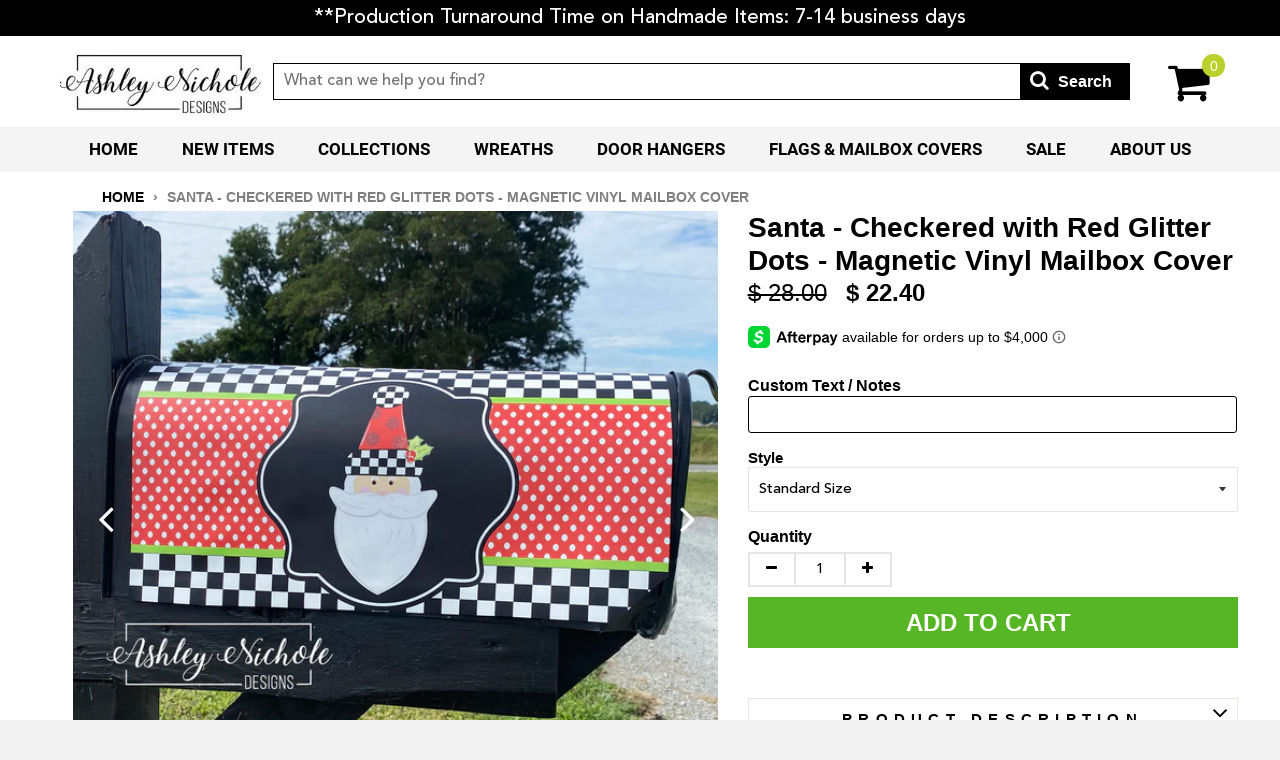

--- FILE ---
content_type: text/html; charset=utf-8
request_url: https://ashleynicholedesigns.com/products/santa-with-presents-vinyl-mailbox-cover-1
body_size: 73271
content:
<!DOCTYPE HTML>  
<!--[if lt IE 7]><html class="no-js lt-ie9 lt-ie8 lt-ie7" lang="en"> <![endif]-->
<!--[if IE 7]><html class="no-js lt-ie9 lt-ie8" lang="en"> <![endif]-->
<!--[if IE 8]><html class="no-js lt-ie9" lang="en"> <![endif]-->
<!--[if IE 9 ]><html class="ie9 no-js"> <![endif]-->
<!--[if (gt IE 9)|!(IE)]><!--> <html class="no-js"> <!--<![endif]-->
<head>
  
  <meta name="facebook-domain-verification" content="nrlqb3bc7zyo658izkn7es6vnfllm4" />
  
<script type="text/javascript" src="https://edge.personalizer.io/storefront/2.0.0/js/shopify/storefront.min.js?key=tw34e-uj1g4gkj5p0o1gj-ppcmq&shop=ashleynichole-designs.myshopify.com"></script>
<script>
window.LimeSpot = window.LimeSpot === undefined ? {} : LimeSpot;
LimeSpot.PageInfo = { Type: "Product", Template: "product", ReferenceIdentifier: "4758160867375" };

LimeSpot.StoreInfo = { Theme: "Winter 2026 Theme " };


LimeSpot.CartItems = [];
</script>





  	<!-- Basic page needs ================================================== -->
    <meta charset="utf-8">
    <meta http-equiv="X-UA-Compatible" content="IE=edge,chrome=1">
  	<meta name="viewport" content="width=device-width, initial-scale=1, maximum-scale=1">
	<meta name="google-site-verification" content="DXsp6kE0nzeTPvO0GH74Gu64YUhspGQXCgoRozZLNLs" />
  	<meta name="msvalidate.01" content="A6493F2D35E74565159AEC91A9785B14" /> 
  	<meta name="p:domain_verify" content="b04f13c512a746928ddc7fda8e4f3926"/>
  	<meta property="og:image" content="https://cdn.shopify.com/s/files/1/1335/7705/t/221/assets/200x200_PL.jpg" />
	<meta name="google-site-verification" content="AeioqrL-I8sgQyzcrd7yJJ7hll-aGtXaLN82LxkP3O0" />
    
    <link rel="shortcut icon" href="//ashleynicholedesigns.com/cdn/shop/t/47/assets/favicon.png?v=58874177929007557521766741798" type="image/png" />
    

    <!-- Title and description ================================================== -->
    <title>
    Santa - Checkered with Red Glitter Dots - Magnetic Vinyl Mailbox Cover &ndash; AshleyNichole Designs
    </title>
  

  	
    
    <meta name="description" content=" Custom designed and printed in our shop.  Made of outdoor vinyl, will resist fading and wipes clean for years of use.  Standard Size (Approx.): 17.5&quot; (front to back) &amp;amp; 20&quot; (Arch)  Oversized Size: You provide us the measurements PLEASE CHOOSE FROM THE DROP DOWN MENU STANDARD OR OVERSIZED.  IF OVERSIZED PLEASE SEND ">
    

    <!-- Helpers ================================================== -->
    <!-- /snippets/social-meta-tags.liquid -->


  <meta property="og:type" content="product">
  <meta property="og:title" content="Santa - Checkered with Red Glitter Dots - Magnetic Vinyl Mailbox Cover">
  
  <meta property="og:image" content="http://ashleynicholedesigns.com/cdn/shop/products/Santa-CheckeredwithRedGlitter-MailboxCover_grande.jpg?v=1601399779">
  <meta property="og:image:secure_url" content="https://ashleynicholedesigns.com/cdn/shop/products/Santa-CheckeredwithRedGlitter-MailboxCover_grande.jpg?v=1601399779">
  
  <meta property="og:image" content="http://ashleynicholedesigns.com/cdn/shop/products/mailbox_measurement_600x_2b5f6f8c-43c7-480e-9109-762ad8c98db4_grande.jpg?v=1651003977">
  <meta property="og:image:secure_url" content="https://ashleynicholedesigns.com/cdn/shop/products/mailbox_measurement_600x_2b5f6f8c-43c7-480e-9109-762ad8c98db4_grande.jpg?v=1651003977">
  
  <meta property="og:price:amount" content="22.40">
  <meta property="og:price:currency" content="USD">


  <meta property="og:description" content=" Custom designed and printed in our shop.  Made of outdoor vinyl, will resist fading and wipes clean for years of use.  Standard Size (Approx.): 17.5&quot; (front to back) &amp;amp; 20&quot; (Arch)  Oversized Size: You provide us the measurements PLEASE CHOOSE FROM THE DROP DOWN MENU STANDARD OR OVERSIZED.  IF OVERSIZED PLEASE SEND ">

  <meta property="og:url" content="https://ashleynicholedesigns.com/products/santa-with-presents-vinyl-mailbox-cover-1">
  <meta property="og:site_name" content="AshleyNichole Designs">





  <meta name="twitter:site" content="@">


  <meta name="twitter:card" content="product">
  <meta name="twitter:title" content="Santa - Checkered with Red Glitter Dots - Magnetic Vinyl Mailbox Cover">
  <meta name="twitter:description" content=" Custom designed and printed in our shop.  Made of outdoor vinyl, will resist fading and wipes clean for years of use. 
Standard Size (Approx.): 17.5&quot; (front to back) &amp;amp; 20&quot; (Arch) 
Oversized Size: You provide us the measurements
PLEASE CHOOSE FROM THE DROP DOWN MENU STANDARD OR OVERSIZED.  IF OVERSIZED PLEASE SEND THE MEASUREMENTS TO US IN THE TEXT BOX PROVIDED. (We need the front to back measurement &amp;amp; the &quot;Arch&quot; which is from one side to the other side over the top of the box.">
  <meta name="twitter:image" content="https://ashleynicholedesigns.com/cdn/shop/products/Santa-CheckeredwithRedGlitter-MailboxCover_medium.jpg?v=1601399779">
  <meta name="twitter:image:width" content="240">
  <meta name="twitter:image:height" content="240">
  <meta name="twitter:label1" content="Price">
  
  <meta name="twitter:data1" content="From $ 22.40 USD">
  
  <meta name="twitter:label2" content="Brand">
  <meta name="twitter:data2" content="Ashley Nichole Designs">
  


    <link rel="canonical" href="https://ashleynicholedesigns.com/products/santa-with-presents-vinyl-mailbox-cover-1">
    <meta name="viewport" content="width=device-width,initial-scale=1">
    <meta name="theme-color" content="#000">

    <!-- CSS ================================================== -->
    
  	<link href="//ashleynicholedesigns.com/cdn/shop/t/47/assets/timber.scss.css?v=144739338838750789181768214584" rel="stylesheet" type="text/css" media="all" />
    <link href="//ashleynicholedesigns.com/cdn/shop/t/47/assets/custom.scss.css?v=32835524834769590741768214584" rel="stylesheet" type="text/css" media="all" />
   
    <link href="https://stackpath.bootstrapcdn.com/font-awesome/4.7.0/css/font-awesome.min.css" rel="stylesheet" type="text/css" media="all" />
    
    <script>
      window.dataLayer = window.dataLayer || [];
      window.dataLayer.push [{
        productid: '4758160867375'
      }];
    </script>
    
    <!-- Header hook for plugins ================================================== -->
    
    
  
  <script>window.performance && window.performance.mark && window.performance.mark('shopify.content_for_header.start');</script><meta name="google-site-verification" content="4-y964gos35osQ0HxKqobOyCHdF3af4fnkAKEjnqPbQ">
<meta id="shopify-digital-wallet" name="shopify-digital-wallet" content="/10660680/digital_wallets/dialog">
<meta name="shopify-checkout-api-token" content="e00c6c963852db2ac628be5d707e5c46">
<meta id="in-context-paypal-metadata" data-shop-id="10660680" data-venmo-supported="false" data-environment="production" data-locale="en_US" data-paypal-v4="true" data-currency="USD">
<link rel="alternate" type="application/json+oembed" href="https://ashleynicholedesigns.com/products/santa-with-presents-vinyl-mailbox-cover-1.oembed">
<script async="async" src="/checkouts/internal/preloads.js?locale=en-US"></script>
<link rel="preconnect" href="https://shop.app" crossorigin="anonymous">
<script async="async" src="https://shop.app/checkouts/internal/preloads.js?locale=en-US&shop_id=10660680" crossorigin="anonymous"></script>
<script id="shopify-features" type="application/json">{"accessToken":"e00c6c963852db2ac628be5d707e5c46","betas":["rich-media-storefront-analytics"],"domain":"ashleynicholedesigns.com","predictiveSearch":true,"shopId":10660680,"locale":"en"}</script>
<script>var Shopify = Shopify || {};
Shopify.shop = "ashleynichole-designs.myshopify.com";
Shopify.locale = "en";
Shopify.currency = {"active":"USD","rate":"1.0"};
Shopify.country = "US";
Shopify.theme = {"name":"Winter 2026 Theme ","id":150281912499,"schema_name":null,"schema_version":null,"theme_store_id":null,"role":"main"};
Shopify.theme.handle = "null";
Shopify.theme.style = {"id":null,"handle":null};
Shopify.cdnHost = "ashleynicholedesigns.com/cdn";
Shopify.routes = Shopify.routes || {};
Shopify.routes.root = "/";</script>
<script type="module">!function(o){(o.Shopify=o.Shopify||{}).modules=!0}(window);</script>
<script>!function(o){function n(){var o=[];function n(){o.push(Array.prototype.slice.apply(arguments))}return n.q=o,n}var t=o.Shopify=o.Shopify||{};t.loadFeatures=n(),t.autoloadFeatures=n()}(window);</script>
<script>
  window.ShopifyPay = window.ShopifyPay || {};
  window.ShopifyPay.apiHost = "shop.app\/pay";
  window.ShopifyPay.redirectState = null;
</script>
<script id="shop-js-analytics" type="application/json">{"pageType":"product"}</script>
<script defer="defer" async type="module" src="//ashleynicholedesigns.com/cdn/shopifycloud/shop-js/modules/v2/client.init-shop-cart-sync_BT-GjEfc.en.esm.js"></script>
<script defer="defer" async type="module" src="//ashleynicholedesigns.com/cdn/shopifycloud/shop-js/modules/v2/chunk.common_D58fp_Oc.esm.js"></script>
<script defer="defer" async type="module" src="//ashleynicholedesigns.com/cdn/shopifycloud/shop-js/modules/v2/chunk.modal_xMitdFEc.esm.js"></script>
<script type="module">
  await import("//ashleynicholedesigns.com/cdn/shopifycloud/shop-js/modules/v2/client.init-shop-cart-sync_BT-GjEfc.en.esm.js");
await import("//ashleynicholedesigns.com/cdn/shopifycloud/shop-js/modules/v2/chunk.common_D58fp_Oc.esm.js");
await import("//ashleynicholedesigns.com/cdn/shopifycloud/shop-js/modules/v2/chunk.modal_xMitdFEc.esm.js");

  window.Shopify.SignInWithShop?.initShopCartSync?.({"fedCMEnabled":true,"windoidEnabled":true});

</script>
<script>
  window.Shopify = window.Shopify || {};
  if (!window.Shopify.featureAssets) window.Shopify.featureAssets = {};
  window.Shopify.featureAssets['shop-js'] = {"shop-cart-sync":["modules/v2/client.shop-cart-sync_DZOKe7Ll.en.esm.js","modules/v2/chunk.common_D58fp_Oc.esm.js","modules/v2/chunk.modal_xMitdFEc.esm.js"],"init-fed-cm":["modules/v2/client.init-fed-cm_B6oLuCjv.en.esm.js","modules/v2/chunk.common_D58fp_Oc.esm.js","modules/v2/chunk.modal_xMitdFEc.esm.js"],"shop-cash-offers":["modules/v2/client.shop-cash-offers_D2sdYoxE.en.esm.js","modules/v2/chunk.common_D58fp_Oc.esm.js","modules/v2/chunk.modal_xMitdFEc.esm.js"],"shop-login-button":["modules/v2/client.shop-login-button_QeVjl5Y3.en.esm.js","modules/v2/chunk.common_D58fp_Oc.esm.js","modules/v2/chunk.modal_xMitdFEc.esm.js"],"pay-button":["modules/v2/client.pay-button_DXTOsIq6.en.esm.js","modules/v2/chunk.common_D58fp_Oc.esm.js","modules/v2/chunk.modal_xMitdFEc.esm.js"],"shop-button":["modules/v2/client.shop-button_DQZHx9pm.en.esm.js","modules/v2/chunk.common_D58fp_Oc.esm.js","modules/v2/chunk.modal_xMitdFEc.esm.js"],"avatar":["modules/v2/client.avatar_BTnouDA3.en.esm.js"],"init-windoid":["modules/v2/client.init-windoid_CR1B-cfM.en.esm.js","modules/v2/chunk.common_D58fp_Oc.esm.js","modules/v2/chunk.modal_xMitdFEc.esm.js"],"init-shop-for-new-customer-accounts":["modules/v2/client.init-shop-for-new-customer-accounts_C_vY_xzh.en.esm.js","modules/v2/client.shop-login-button_QeVjl5Y3.en.esm.js","modules/v2/chunk.common_D58fp_Oc.esm.js","modules/v2/chunk.modal_xMitdFEc.esm.js"],"init-shop-email-lookup-coordinator":["modules/v2/client.init-shop-email-lookup-coordinator_BI7n9ZSv.en.esm.js","modules/v2/chunk.common_D58fp_Oc.esm.js","modules/v2/chunk.modal_xMitdFEc.esm.js"],"init-shop-cart-sync":["modules/v2/client.init-shop-cart-sync_BT-GjEfc.en.esm.js","modules/v2/chunk.common_D58fp_Oc.esm.js","modules/v2/chunk.modal_xMitdFEc.esm.js"],"shop-toast-manager":["modules/v2/client.shop-toast-manager_DiYdP3xc.en.esm.js","modules/v2/chunk.common_D58fp_Oc.esm.js","modules/v2/chunk.modal_xMitdFEc.esm.js"],"init-customer-accounts":["modules/v2/client.init-customer-accounts_D9ZNqS-Q.en.esm.js","modules/v2/client.shop-login-button_QeVjl5Y3.en.esm.js","modules/v2/chunk.common_D58fp_Oc.esm.js","modules/v2/chunk.modal_xMitdFEc.esm.js"],"init-customer-accounts-sign-up":["modules/v2/client.init-customer-accounts-sign-up_iGw4briv.en.esm.js","modules/v2/client.shop-login-button_QeVjl5Y3.en.esm.js","modules/v2/chunk.common_D58fp_Oc.esm.js","modules/v2/chunk.modal_xMitdFEc.esm.js"],"shop-follow-button":["modules/v2/client.shop-follow-button_CqMgW2wH.en.esm.js","modules/v2/chunk.common_D58fp_Oc.esm.js","modules/v2/chunk.modal_xMitdFEc.esm.js"],"checkout-modal":["modules/v2/client.checkout-modal_xHeaAweL.en.esm.js","modules/v2/chunk.common_D58fp_Oc.esm.js","modules/v2/chunk.modal_xMitdFEc.esm.js"],"shop-login":["modules/v2/client.shop-login_D91U-Q7h.en.esm.js","modules/v2/chunk.common_D58fp_Oc.esm.js","modules/v2/chunk.modal_xMitdFEc.esm.js"],"lead-capture":["modules/v2/client.lead-capture_BJmE1dJe.en.esm.js","modules/v2/chunk.common_D58fp_Oc.esm.js","modules/v2/chunk.modal_xMitdFEc.esm.js"],"payment-terms":["modules/v2/client.payment-terms_Ci9AEqFq.en.esm.js","modules/v2/chunk.common_D58fp_Oc.esm.js","modules/v2/chunk.modal_xMitdFEc.esm.js"]};
</script>
<script>(function() {
  var isLoaded = false;
  function asyncLoad() {
    if (isLoaded) return;
    isLoaded = true;
    var urls = ["\/\/d1liekpayvooaz.cloudfront.net\/apps\/customizery\/customizery.js?shop=ashleynichole-designs.myshopify.com","https:\/\/trackifyx.redretarget.com\/pull\/lazy.js?shop=ashleynichole-designs.myshopify.com","https:\/\/loox.io\/widget\/EkeoKFfLvo\/loox.1636641386292.js?shop=ashleynichole-designs.myshopify.com","https:\/\/shopify-widget.route.com\/shopify.widget.js?shop=ashleynichole-designs.myshopify.com","https:\/\/customer-first-focus.b-cdn.net\/cffPCLoader_min.js?shop=ashleynichole-designs.myshopify.com","https:\/\/cdn.rebuyengine.com\/onsite\/js\/rebuy.js?shop=ashleynichole-designs.myshopify.com","https:\/\/edge.personalizer.io\/storefront\/2.0.0\/js\/shopify\/storefront.min.js?key=tw34e-uj1g4gkj5p0o1gj-ppcmq\u0026shop=ashleynichole-designs.myshopify.com","\/\/backinstock.useamp.com\/widget\/50951_1767157706.js?category=bis\u0026v=6\u0026shop=ashleynichole-designs.myshopify.com"];
    for (var i = 0; i < urls.length; i++) {
      var s = document.createElement('script');
      s.type = 'text/javascript';
      s.async = true;
      s.src = urls[i];
      var x = document.getElementsByTagName('script')[0];
      x.parentNode.insertBefore(s, x);
    }
  };
  if(window.attachEvent) {
    window.attachEvent('onload', asyncLoad);
  } else {
    window.addEventListener('load', asyncLoad, false);
  }
})();</script>
<script id="__st">var __st={"a":10660680,"offset":-18000,"reqid":"ea0c9b92-d495-4e7d-896b-f86c5032db2c-1769159319","pageurl":"ashleynicholedesigns.com\/products\/santa-with-presents-vinyl-mailbox-cover-1","u":"8bafbf2b3638","p":"product","rtyp":"product","rid":4758160867375};</script>
<script>window.ShopifyPaypalV4VisibilityTracking = true;</script>
<script id="captcha-bootstrap">!function(){'use strict';const t='contact',e='account',n='new_comment',o=[[t,t],['blogs',n],['comments',n],[t,'customer']],c=[[e,'customer_login'],[e,'guest_login'],[e,'recover_customer_password'],[e,'create_customer']],r=t=>t.map((([t,e])=>`form[action*='/${t}']:not([data-nocaptcha='true']) input[name='form_type'][value='${e}']`)).join(','),a=t=>()=>t?[...document.querySelectorAll(t)].map((t=>t.form)):[];function s(){const t=[...o],e=r(t);return a(e)}const i='password',u='form_key',d=['recaptcha-v3-token','g-recaptcha-response','h-captcha-response',i],f=()=>{try{return window.sessionStorage}catch{return}},m='__shopify_v',_=t=>t.elements[u];function p(t,e,n=!1){try{const o=window.sessionStorage,c=JSON.parse(o.getItem(e)),{data:r}=function(t){const{data:e,action:n}=t;return t[m]||n?{data:e,action:n}:{data:t,action:n}}(c);for(const[e,n]of Object.entries(r))t.elements[e]&&(t.elements[e].value=n);n&&o.removeItem(e)}catch(o){console.error('form repopulation failed',{error:o})}}const l='form_type',E='cptcha';function T(t){t.dataset[E]=!0}const w=window,h=w.document,L='Shopify',v='ce_forms',y='captcha';let A=!1;((t,e)=>{const n=(g='f06e6c50-85a8-45c8-87d0-21a2b65856fe',I='https://cdn.shopify.com/shopifycloud/storefront-forms-hcaptcha/ce_storefront_forms_captcha_hcaptcha.v1.5.2.iife.js',D={infoText:'Protected by hCaptcha',privacyText:'Privacy',termsText:'Terms'},(t,e,n)=>{const o=w[L][v],c=o.bindForm;if(c)return c(t,g,e,D).then(n);var r;o.q.push([[t,g,e,D],n]),r=I,A||(h.body.append(Object.assign(h.createElement('script'),{id:'captcha-provider',async:!0,src:r})),A=!0)});var g,I,D;w[L]=w[L]||{},w[L][v]=w[L][v]||{},w[L][v].q=[],w[L][y]=w[L][y]||{},w[L][y].protect=function(t,e){n(t,void 0,e),T(t)},Object.freeze(w[L][y]),function(t,e,n,w,h,L){const[v,y,A,g]=function(t,e,n){const i=e?o:[],u=t?c:[],d=[...i,...u],f=r(d),m=r(i),_=r(d.filter((([t,e])=>n.includes(e))));return[a(f),a(m),a(_),s()]}(w,h,L),I=t=>{const e=t.target;return e instanceof HTMLFormElement?e:e&&e.form},D=t=>v().includes(t);t.addEventListener('submit',(t=>{const e=I(t);if(!e)return;const n=D(e)&&!e.dataset.hcaptchaBound&&!e.dataset.recaptchaBound,o=_(e),c=g().includes(e)&&(!o||!o.value);(n||c)&&t.preventDefault(),c&&!n&&(function(t){try{if(!f())return;!function(t){const e=f();if(!e)return;const n=_(t);if(!n)return;const o=n.value;o&&e.removeItem(o)}(t);const e=Array.from(Array(32),(()=>Math.random().toString(36)[2])).join('');!function(t,e){_(t)||t.append(Object.assign(document.createElement('input'),{type:'hidden',name:u})),t.elements[u].value=e}(t,e),function(t,e){const n=f();if(!n)return;const o=[...t.querySelectorAll(`input[type='${i}']`)].map((({name:t})=>t)),c=[...d,...o],r={};for(const[a,s]of new FormData(t).entries())c.includes(a)||(r[a]=s);n.setItem(e,JSON.stringify({[m]:1,action:t.action,data:r}))}(t,e)}catch(e){console.error('failed to persist form',e)}}(e),e.submit())}));const S=(t,e)=>{t&&!t.dataset[E]&&(n(t,e.some((e=>e===t))),T(t))};for(const o of['focusin','change'])t.addEventListener(o,(t=>{const e=I(t);D(e)&&S(e,y())}));const B=e.get('form_key'),M=e.get(l),P=B&&M;t.addEventListener('DOMContentLoaded',(()=>{const t=y();if(P)for(const e of t)e.elements[l].value===M&&p(e,B);[...new Set([...A(),...v().filter((t=>'true'===t.dataset.shopifyCaptcha))])].forEach((e=>S(e,t)))}))}(h,new URLSearchParams(w.location.search),n,t,e,['guest_login'])})(!0,!0)}();</script>
<script integrity="sha256-4kQ18oKyAcykRKYeNunJcIwy7WH5gtpwJnB7kiuLZ1E=" data-source-attribution="shopify.loadfeatures" defer="defer" src="//ashleynicholedesigns.com/cdn/shopifycloud/storefront/assets/storefront/load_feature-a0a9edcb.js" crossorigin="anonymous"></script>
<script crossorigin="anonymous" defer="defer" src="//ashleynicholedesigns.com/cdn/shopifycloud/storefront/assets/shopify_pay/storefront-65b4c6d7.js?v=20250812"></script>
<script data-source-attribution="shopify.dynamic_checkout.dynamic.init">var Shopify=Shopify||{};Shopify.PaymentButton=Shopify.PaymentButton||{isStorefrontPortableWallets:!0,init:function(){window.Shopify.PaymentButton.init=function(){};var t=document.createElement("script");t.src="https://ashleynicholedesigns.com/cdn/shopifycloud/portable-wallets/latest/portable-wallets.en.js",t.type="module",document.head.appendChild(t)}};
</script>
<script data-source-attribution="shopify.dynamic_checkout.buyer_consent">
  function portableWalletsHideBuyerConsent(e){var t=document.getElementById("shopify-buyer-consent"),n=document.getElementById("shopify-subscription-policy-button");t&&n&&(t.classList.add("hidden"),t.setAttribute("aria-hidden","true"),n.removeEventListener("click",e))}function portableWalletsShowBuyerConsent(e){var t=document.getElementById("shopify-buyer-consent"),n=document.getElementById("shopify-subscription-policy-button");t&&n&&(t.classList.remove("hidden"),t.removeAttribute("aria-hidden"),n.addEventListener("click",e))}window.Shopify?.PaymentButton&&(window.Shopify.PaymentButton.hideBuyerConsent=portableWalletsHideBuyerConsent,window.Shopify.PaymentButton.showBuyerConsent=portableWalletsShowBuyerConsent);
</script>
<script data-source-attribution="shopify.dynamic_checkout.cart.bootstrap">document.addEventListener("DOMContentLoaded",(function(){function t(){return document.querySelector("shopify-accelerated-checkout-cart, shopify-accelerated-checkout")}if(t())Shopify.PaymentButton.init();else{new MutationObserver((function(e,n){t()&&(Shopify.PaymentButton.init(),n.disconnect())})).observe(document.body,{childList:!0,subtree:!0})}}));
</script>
<link id="shopify-accelerated-checkout-styles" rel="stylesheet" media="screen" href="https://ashleynicholedesigns.com/cdn/shopifycloud/portable-wallets/latest/accelerated-checkout-backwards-compat.css" crossorigin="anonymous">
<style id="shopify-accelerated-checkout-cart">
        #shopify-buyer-consent {
  margin-top: 1em;
  display: inline-block;
  width: 100%;
}

#shopify-buyer-consent.hidden {
  display: none;
}

#shopify-subscription-policy-button {
  background: none;
  border: none;
  padding: 0;
  text-decoration: underline;
  font-size: inherit;
  cursor: pointer;
}

#shopify-subscription-policy-button::before {
  box-shadow: none;
}

      </style>

<script>window.performance && window.performance.mark && window.performance.mark('shopify.content_for_header.end');</script>

<script>window.BOLD = window.BOLD || {};
    window.BOLD.common = window.BOLD.common || {};
    window.BOLD.common.Shopify = window.BOLD.common.Shopify || {};
    window.BOLD.common.Shopify.shop = {
      domain: 'ashleynicholedesigns.com',
      permanent_domain: 'ashleynichole-designs.myshopify.com',
      url: 'https://ashleynicholedesigns.com',
      secure_url: 'https://ashleynicholedesigns.com',
      money_format: "$ {{amount}}",
      currency: "USD"
    };
    window.BOLD.common.Shopify.customer = {
      id: null,
      tags: null,
    };
    window.BOLD.common.Shopify.cart = {"note":null,"attributes":{},"original_total_price":0,"total_price":0,"total_discount":0,"total_weight":0.0,"item_count":0,"items":[],"requires_shipping":false,"currency":"USD","items_subtotal_price":0,"cart_level_discount_applications":[],"checkout_charge_amount":0};
    window.BOLD.common.template = 'product';window.BOLD.common.Shopify.formatMoney = function(money, format) {
        function n(t, e) {
            return "undefined" == typeof t ? e : t
        }
        function r(t, e, r, i) {
            if (e = n(e, 2),
                r = n(r, ","),
                i = n(i, "."),
            isNaN(t) || null == t)
                return 0;
            t = (t / 100).toFixed(e);
            var o = t.split(".")
                , a = o[0].replace(/(\d)(?=(\d\d\d)+(?!\d))/g, "$1" + r)
                , s = o[1] ? i + o[1] : "";
            return a + s
        }
        "string" == typeof money && (money = money.replace(".", ""));
        var i = ""
            , o = /\{\{\s*(\w+)\s*\}\}/
            , a = format || window.BOLD.common.Shopify.shop.money_format || window.Shopify.money_format || "$ {{ amount }}";
        switch (a.match(o)[1]) {
            case "amount":
                i = r(money, 2, ",", ".");
                break;
            case "amount_no_decimals":
                i = r(money, 0, ",", ".");
                break;
            case "amount_with_comma_separator":
                i = r(money, 2, ".", ",");
                break;
            case "amount_no_decimals_with_comma_separator":
                i = r(money, 0, ".", ",");
                break;
            case "amount_with_space_separator":
                i = r(money, 2, " ", ",");
                break;
            case "amount_no_decimals_with_space_separator":
                i = r(money, 0, " ", ",");
                break;
            case "amount_with_apostrophe_separator":
                i = r(money, 2, "'", ".");
                break;
        }
        return a.replace(o, i);
    };
    window.BOLD.common.Shopify.saveProduct = function (handle, product) {
      if (typeof handle === 'string' && typeof window.BOLD.common.Shopify.products[handle] === 'undefined') {
        if (typeof product === 'number') {
          window.BOLD.common.Shopify.handles[product] = handle;
          product = { id: product };
        }
        window.BOLD.common.Shopify.products[handle] = product;
      }
    };
    window.BOLD.common.Shopify.saveVariant = function (variant_id, variant) {
      if (typeof variant_id === 'number' && typeof window.BOLD.common.Shopify.variants[variant_id] === 'undefined') {
        window.BOLD.common.Shopify.variants[variant_id] = variant;
      }
    };window.BOLD.common.Shopify.products = window.BOLD.common.Shopify.products || {};
    window.BOLD.common.Shopify.variants = window.BOLD.common.Shopify.variants || {};
    window.BOLD.common.Shopify.handles = window.BOLD.common.Shopify.handles || {};window.BOLD.common.Shopify.handle = "santa-with-presents-vinyl-mailbox-cover-1"
window.BOLD.common.Shopify.saveProduct("santa-with-presents-vinyl-mailbox-cover-1", 4758160867375);window.BOLD.common.Shopify.saveVariant(32671663161391, { product_id: 4758160867375, product_handle: "santa-with-presents-vinyl-mailbox-cover-1", price: 2240, group_id: '', csp_metafield: {}});window.BOLD.common.Shopify.saveVariant(32671663194159, { product_id: 4758160867375, product_handle: "santa-with-presents-vinyl-mailbox-cover-1", price: 2400, group_id: '', csp_metafield: {}});window.BOLD.apps_installed = {"Customer Pricing":2,"Quickbooks":1} || {};window.BOLD.common.Shopify.metafields = window.BOLD.common.Shopify.metafields || {};window.BOLD.common.Shopify.metafields["bold_rp"] = {};window.BOLD.common.Shopify.metafields["bold_csp_defaults"] = {};window.BOLD.common.cacheParams = window.BOLD.common.cacheParams || {};
</script><script src="https://cp.boldapps.net/js/csp.js" type="text/javascript"></script>
<script>
          var currentScript = document.currentScript || document.scripts[document.scripts.length - 1];
          var boldVariantIds =[32671663161391,32671663194159];
          var boldProductHandle ="santa-with-presents-vinyl-mailbox-cover-1";
          var BOLD = BOLD || {};
          BOLD.products = BOLD.products || {};
          BOLD.variant_lookup = BOLD.variant_lookup || {};
          if (window.BOLD && !BOLD.common) {
              BOLD.common = BOLD.common || {};
              BOLD.common.Shopify = BOLD.common.Shopify || {};
              window.BOLD.common.Shopify.products = window.BOLD.common.Shopify.products || {};
              window.BOLD.common.Shopify.variants = window.BOLD.common.Shopify.variants || {};
              window.BOLD.common.Shopify.handles = window.BOLD.common.Shopify.handles || {};
              window.BOLD.common.Shopify.saveProduct = function (handle, product) {
                  if (typeof handle === 'string' && typeof window.BOLD.common.Shopify.products[handle] === 'undefined') {
                      if (typeof product === 'number') {
                          window.BOLD.common.Shopify.handles[product] = handle;
                          product = { id: product };
                      }
                      window.BOLD.common.Shopify.products[handle] = product;
                  }
              };
              window.BOLD.common.Shopify.saveVariant = function (variant_id, variant) {
                  if (typeof variant_id === 'number' && typeof window.BOLD.common.Shopify.variants[variant_id] === 'undefined') {
                      window.BOLD.common.Shopify.variants[variant_id] = variant;
                  }
              };
          }

          for (var boldIndex = 0; boldIndex < boldVariantIds.length; boldIndex = boldIndex + 1) {
            BOLD.variant_lookup[boldVariantIds[boldIndex]] = boldProductHandle;
          }

          BOLD.products[boldProductHandle] ={
    "id":4758160867375,
    "title":"Santa - Checkered with Red Glitter Dots - Magnetic Vinyl Mailbox Cover","handle":"santa-with-presents-vinyl-mailbox-cover-1",
    "description":"\u003cp\u003e Custom designed and printed in our shop.  Made of outdoor vinyl, will resist fading and wipes clean for years of use. \u003c\/p\u003e\n\u003cp\u003e\u003cspan\u003eStandard Size (Approx.): 17.5\" (front to back) \u0026amp; 20\" (Arch)\u003c\/span\u003e\u003cspan\u003e \u003c\/span\u003e\u003c\/p\u003e\n\u003cp\u003eOversized\u003cspan\u003e Size: You provide us the measurements\u003c\/span\u003e\u003c\/p\u003e\n\u003cp\u003e\u003cspan\u003ePLEASE CHOOSE FROM THE DROP DOWN MENU STANDARD OR \u003cu\u003eOVERSIZED\u003c\/u\u003e.  IF OVERSIZED PLEASE SEND THE MEASUREMENTS TO US IN THE TEXT BOX PROVIDED. (We need the front to back measurement \u0026amp; the \"Arch\" which is from one side to the other side over the top of the box.\u003c\/span\u003e\u003c\/p\u003e",
    "published_at":"2020-09-29T13:15:33",
    "created_at":"2020-09-29T13:15:33",
    "vendor":"Ashley Nichole Designs",
    "type":"Mailbox Covers",
    "tags":["CIJ","Text Box"],
    "price":2240,
    "price_min":2240,
    "price_max":2400,
    "price_varies":true,
    "compare_at_price":2800,
    "compare_at_price_min":2800,
    "compare_at_price_max":3000,
    "compare_at_price_varies":true,
    "all_variant_ids":[32671663161391,32671663194159],
    "variants":[


{
  "id":32671663161391,
  "product_id":4758160867375,
  "product_handle":"santa-with-presents-vinyl-mailbox-cover-1",
  "title":"Standard Size",
  "option1":"Standard Size",
  "option2":null,
  "option3":null,
  "sku":"MAILBOX",
  "requires_shipping":true,
  "taxable":true,
  "featured_image":null,"image_id":null,
  "available":true,
  "name":"Santa - Checkered with Red Glitter Dots - Magnetic Vinyl Mailbox Cover - Standard Size",
  "options":["Standard Size"],
  "price":2240,
  "weight":454,
  "compare_at_price":2800,
  "inventory_quantity":-25,
  "inventory_management":null,
  "inventory_policy":"deny",
  "inventory_in_cart":0,
  "inventory_remaining":-25,
  "incoming":false,
  "next_incoming_date":null,
  "taxable":true,
  "barcode":"59268911"
},


{
  "id":32671663194159,
  "product_id":4758160867375,
  "product_handle":"santa-with-presents-vinyl-mailbox-cover-1",
  "title":"Oversized",
  "option1":"Oversized",
  "option2":null,
  "option3":null,
  "sku":"MAILBOX",
  "requires_shipping":true,
  "taxable":true,
  "featured_image":null,"image_id":null,
  "available":true,
  "name":"Santa - Checkered with Red Glitter Dots - Magnetic Vinyl Mailbox Cover - Oversized",
  "options":["Oversized"],
  "price":2400,
  "weight":454,
  "compare_at_price":3000,
  "inventory_quantity":-7,
  "inventory_management":null,
  "inventory_policy":"deny",
  "inventory_in_cart":0,
  "inventory_remaining":-7,
  "incoming":false,
  "next_incoming_date":null,
  "taxable":true,
  "barcode":"59301679"
}],
    "available":true,"images":["\/\/ashleynicholedesigns.com\/cdn\/shop\/products\/Santa-CheckeredwithRedGlitter-MailboxCover.jpg?v=1601399779","\/\/ashleynicholedesigns.com\/cdn\/shop\/products\/mailbox_measurement_600x_2b5f6f8c-43c7-480e-9109-762ad8c98db4.jpg?v=1651003977"],"featured_image":"\/\/ashleynicholedesigns.com\/cdn\/shop\/products\/Santa-CheckeredwithRedGlitter-MailboxCover.jpg?v=1601399779",
    "options":["Style"],
    "url":"\/products\/santa-with-presents-vinyl-mailbox-cover-1"};var boldCSPMetafields = {32671663161391:{},32671663194159:{}};
          var boldTempProduct ={"id":4758160867375,"title":"Santa - Checkered with Red Glitter Dots - Magnetic Vinyl Mailbox Cover","handle":"santa-with-presents-vinyl-mailbox-cover-1","description":"\u003cp\u003e Custom designed and printed in our shop.  Made of outdoor vinyl, will resist fading and wipes clean for years of use. \u003c\/p\u003e\n\u003cp\u003e\u003cspan\u003eStandard Size (Approx.): 17.5\" (front to back) \u0026amp; 20\" (Arch)\u003c\/span\u003e\u003cspan\u003e \u003c\/span\u003e\u003c\/p\u003e\n\u003cp\u003eOversized\u003cspan\u003e Size: You provide us the measurements\u003c\/span\u003e\u003c\/p\u003e\n\u003cp\u003e\u003cspan\u003ePLEASE CHOOSE FROM THE DROP DOWN MENU STANDARD OR \u003cu\u003eOVERSIZED\u003c\/u\u003e.  IF OVERSIZED PLEASE SEND THE MEASUREMENTS TO US IN THE TEXT BOX PROVIDED. (We need the front to back measurement \u0026amp; the \"Arch\" which is from one side to the other side over the top of the box.\u003c\/span\u003e\u003c\/p\u003e","published_at":"2020-09-29T13:15:33-04:00","created_at":"2020-09-29T13:15:33-04:00","vendor":"Ashley Nichole Designs","type":"Mailbox Covers","tags":["CIJ","Text Box"],"price":2240,"price_min":2240,"price_max":2400,"available":true,"price_varies":true,"compare_at_price":2800,"compare_at_price_min":2800,"compare_at_price_max":3000,"compare_at_price_varies":true,"variants":[{"id":32671663161391,"title":"Standard Size","option1":"Standard Size","option2":null,"option3":null,"sku":"MAILBOX","requires_shipping":true,"taxable":true,"featured_image":null,"available":true,"name":"Santa - Checkered with Red Glitter Dots - Magnetic Vinyl Mailbox Cover - Standard Size","public_title":"Standard Size","options":["Standard Size"],"price":2240,"weight":454,"compare_at_price":2800,"inventory_quantity":-25,"inventory_management":null,"inventory_policy":"deny","barcode":"59268911","requires_selling_plan":false,"selling_plan_allocations":[],"quantity_rule":{"min":1,"max":null,"increment":1}},{"id":32671663194159,"title":"Oversized","option1":"Oversized","option2":null,"option3":null,"sku":"MAILBOX","requires_shipping":true,"taxable":true,"featured_image":null,"available":true,"name":"Santa - Checkered with Red Glitter Dots - Magnetic Vinyl Mailbox Cover - Oversized","public_title":"Oversized","options":["Oversized"],"price":2400,"weight":454,"compare_at_price":3000,"inventory_quantity":-7,"inventory_management":null,"inventory_policy":"deny","barcode":"59301679","requires_selling_plan":false,"selling_plan_allocations":[],"quantity_rule":{"min":1,"max":null,"increment":1}}],"images":["\/\/ashleynicholedesigns.com\/cdn\/shop\/products\/Santa-CheckeredwithRedGlitter-MailboxCover.jpg?v=1601399779","\/\/ashleynicholedesigns.com\/cdn\/shop\/products\/mailbox_measurement_600x_2b5f6f8c-43c7-480e-9109-762ad8c98db4.jpg?v=1651003977"],"featured_image":"\/\/ashleynicholedesigns.com\/cdn\/shop\/products\/Santa-CheckeredwithRedGlitter-MailboxCover.jpg?v=1601399779","options":["Style"],"media":[{"alt":null,"id":7697990549551,"position":1,"preview_image":{"aspect_ratio":1.084,"height":1994,"width":2162,"src":"\/\/ashleynicholedesigns.com\/cdn\/shop\/products\/Santa-CheckeredwithRedGlitter-MailboxCover.jpg?v=1601399779"},"aspect_ratio":1.084,"height":1994,"media_type":"image","src":"\/\/ashleynicholedesigns.com\/cdn\/shop\/products\/Santa-CheckeredwithRedGlitter-MailboxCover.jpg?v=1601399779","width":2162},{"alt":null,"id":23437708624051,"position":2,"preview_image":{"aspect_ratio":0.893,"height":672,"width":600,"src":"\/\/ashleynicholedesigns.com\/cdn\/shop\/products\/mailbox_measurement_600x_2b5f6f8c-43c7-480e-9109-762ad8c98db4.jpg?v=1651003977"},"aspect_ratio":0.893,"height":672,"media_type":"image","src":"\/\/ashleynicholedesigns.com\/cdn\/shop\/products\/mailbox_measurement_600x_2b5f6f8c-43c7-480e-9109-762ad8c98db4.jpg?v=1651003977","width":600}],"requires_selling_plan":false,"selling_plan_groups":[],"content":"\u003cp\u003e Custom designed and printed in our shop.  Made of outdoor vinyl, will resist fading and wipes clean for years of use. \u003c\/p\u003e\n\u003cp\u003e\u003cspan\u003eStandard Size (Approx.): 17.5\" (front to back) \u0026amp; 20\" (Arch)\u003c\/span\u003e\u003cspan\u003e \u003c\/span\u003e\u003c\/p\u003e\n\u003cp\u003eOversized\u003cspan\u003e Size: You provide us the measurements\u003c\/span\u003e\u003c\/p\u003e\n\u003cp\u003e\u003cspan\u003ePLEASE CHOOSE FROM THE DROP DOWN MENU STANDARD OR \u003cu\u003eOVERSIZED\u003c\/u\u003e.  IF OVERSIZED PLEASE SEND THE MEASUREMENTS TO US IN THE TEXT BOX PROVIDED. (We need the front to back measurement \u0026amp; the \"Arch\" which is from one side to the other side over the top of the box.\u003c\/span\u003e\u003c\/p\u003e"};
          var bold_rp =[{},{}];
          if(boldTempProduct){
            window.BOLD.common.Shopify.saveProduct(boldTempProduct.handle, boldTempProduct.id);
            for (var boldIndex = 0; boldTempProduct && boldIndex < boldTempProduct.variants.length; boldIndex = boldIndex + 1){
              var rp_group_id = bold_rp[boldIndex].rp_group_id ? '' + bold_rp[boldIndex].rp_group_id : '';
              window.BOLD.common.Shopify.saveVariant(
                  boldTempProduct.variants[boldIndex].id,
                  {
                    product_id: boldTempProduct.id,
                    product_handle: boldTempProduct.handle,
                    price: boldTempProduct.variants[boldIndex].price,
                    group_id: rp_group_id,
                    csp_metafield: boldCSPMetafields[boldTempProduct.variants[boldIndex].id]
                  }
              );
            }
          }

          currentScript.parentNode.removeChild(currentScript);
        </script>
  
  		
  
    <!-- /snippets/oldIE-js.liquid -->


<!--[if lt IE 9]>
<script src="//cdnjs.cloudflare.com/ajax/libs/html5shiv/3.7.2/html5shiv.min.js" type="text/javascript"></script>
<script src="//ashleynicholedesigns.com/cdn/shop/t/47/assets/respond.min.js?v=52248677837542619231766741844" type="text/javascript"></script>
<link href="//ashleynicholedesigns.com/cdn/shop/t/47/assets/respond-proxy.html" id="respond-proxy" rel="respond-proxy" />
<link href="//ashleynicholedesigns.com/search?q=e3da15352fb038925025da4df71a913a" id="respond-redirect" rel="respond-redirect" />
<script src="//ashleynicholedesigns.com/search?q=e3da15352fb038925025da4df71a913a" type="text/javascript"></script>
<![endif]-->


    <script src="//ashleynicholedesigns.com/cdn/shop/t/47/assets/jquery.min.js?v=74721525869110791951766741812" type="text/javascript"></script>
    
  	
    
  	
  
  	
    <script>
      
      window.bogo_product_ids = [];
      var customData = {
        'name' : ' ',
        'email' : '',
      }

      window._loq = window._loq || []    
      window._loq.push(['custom', customData])
    </script>
  	<script>
      // This allows to expose several variables to the global scope, to be used in scripts
      window.shop = {
        template: "product",
        currentPage: 1,
        shopCurrency: "USD",
        moneyFormat: "$ {{amount}}",
        moneyWithCurrencyFormat: "$ {{amount}} USD",
        collectionSortBy: "title-ascending"
      };

      window.features = {
        searchMode: null
      };
    </script>
    
  	<script>var loox_global_hash = '1769118268329';</script><style>.loox-reviews-default { max-width: 1200px; margin: 0 auto; }.loox-rating .loox-icon { color:#EBBF20; }
:root { --lxs-rating-icon-color: #EBBF20; }</style>
  
    
  	<script>
            trackifyliquidloaded = 1;            
            function appendurl(url) {
                var script = document.createElement('script');
                script.setAttribute('type', 'text/javascript');
                script.setAttribute('src', url);
                document.head.appendChild(script); 
            }
            function getCookie(cname) {
                var name = cname + '=';
                var ca = document.cookie.split(';');
                for(var i = 0; i < ca.length; i++) {
                var c = ca[i];
                while (c.charAt(0)==' ') c = c.substring(1);
                if (c.indexOf(name) == 0) return c.substring(name.length, c.length);
                }
                return '';
            }   
            shop_permanent_domain = 'ashleynichole-designs.myshopify.com';
            function getUrlParameter(name) {
            name = name.replace(/[\[]/, '\[').replace(/[\]]/, '\]');
            var regex = new RegExp('[\?&]' + name + '=([^&#]*)');
            var results = regex.exec(location.search);
            return results === null ? '' : decodeURIComponent(results[1].replace(/\+/g, ' '));
            };
            a_aid = getUrlParameter('a_aid');
            </script>
            
            <script>
            if (typeof __st === 'undefined') {
                __st = [];
                    
                __st['rid'] = 4758160867375;
                    
            }
            </script>
            <script type='text/javascript' async='true' defer='defer'  src='https://app.redretarget.com/sapp/assets/js/common.js'></script>
            
            
            <script>
            var source = 'https://app.redretarget.com/sapp/MY_Shopify/product/ashleynichole-designs.myshopify.com/'+a_aid+'/?pd_id=4758160867375';
            appendurl(source);
                        
            </script>
            
            
  
  <style>
    
    .product-page .product-single .product-content .product-form .product-variant .swatch-size .swatch-list .swatch-element.active {
      background: #000;
      color: #fff;
      
      
    }
  </style>
  
  <!-- BreadcrumbList JSON -->
  
  <script type="application/ld+json">
  {
    "@context": "https://schema.org",
    "@type": "BreadcrumbList",
    "itemListElement": [
    
      
      {
        "@type": "ListItem",
        "position": 1,
        "name": "Christmas Flags & Mailbox Covers",
        "item": "https://ashleynicholedesigns.com/collections/christmas-flags-mailbox-covers"
      },{
        "@type": "ListItem",
        "position": 2,
        "name": "Santa - Checkered with Red Glitter Dots - Magnetic Vinyl Mailbox Cover",
        "item": "https://ashleynicholedesigns.com/collections/christmas-flags-mailbox-covers/products/santa-with-presents-vinyl-mailbox-cover-1"
      }
      
    
    ]
  }
  </script>
  
  <!-- CreativeR Store Pickup -->
  <!-- v1.4.0 -->
<!-- DO NOT EDIT THIS FILE. ANY CHANGES WILL BE OVERWRITTEN -->
<script type="text/javascript">
    let storePickupButtonText = 'Pick Up In Store';
    var storePickupSettings = {"max_days":"0","min_days":"1","name":false,"phone":true,"email":false,"date_enabled":false,"mandatory_collections":[],"exclude_collections":[],"exclude_products":[],"blackoutDates":"","enableBlackoutDates":false,"cart_version":"v1_3","disabled":false,"message":"We will call you when your order is ready for pickup!","button_text":"Pickup In Store","discount":"","styling":"style1","extra_input_1":"","extra_input_2":"","extra_input_3":"","tagWithPickupDate":false,"tagWithPickupTime":false,"tagWithPickupLocation":false,"same_day_pickup":false,"stores_on_top":true,"above_weight":null,"checkoutStoreName":null,"replaceCustomerName":null,"overwriteLocale":true,"locationsInASelect":false,"saveOnChange":false,"shippingEnabled":true,"pickupEnabled":true};
    
    var stores =  '' 

    
    
    

    var pickupTranslations =  JSON.parse('{\"en\":{\"textButton\":\"Pickup In Store\",\"pickupDate\":\"Pickup Date\",\"chooseADateTime\":\"Choose a date/time\",\"pickupDateError\":\"Please enter a pickup date.\",\"nameOfPersonCollecting\":\"Name of Person Collecting\",\"shippingMethod\":\"Shipping\",\"pleaseClickCheckout\":\"Please click the checkout button to continue.\",\"mandatoryForPickupText\":\"An item in your cart must be collected\",\"yourName\":\"Your Name\",\"pickupFirstName\":\"First name\",\"pickupLastName\":\"Last name\",\"contactNumber\":\"Contact Number\",\"pickupEmail\":\"Email address\",\"pickupEmailPlaceholder\":\"your email address\",\"pickupStore\":\"Pickup Store\",\"chooseLocation\":\"Choose a location below for pickup\",\"chooseLocationOption\":\"Please choose a location\",\"nameOfPersonCollectingError\":\"Please enter who will be picking up your order.\",\"pickupFirstNameError\":\"Enter a first name\",\"pickupLastNameError\":\"Enter a last name\",\"storeSelectError\":\"Please select which store you will pick up from\",\"contactNumberError\":\"Please enter a phone number.\",\"emailError\":\"Please enter your email address\",\"extra1Placeholder\":\"\",\"extra2Placeholder\":\"\",\"extra3Placeholder\":\"\",\"extraField1Error\":\"You must complete this field\",\"extraField2Error\":\"You must complete this field\",\"extraField3Error\":\"You must complete this field\",\"deliveryMethod\":\"Delivery\",\"deliveryDateError\":\"Please enter a delivery date.\",\"zipNotAvailableError\":\"Sorry, but we don\'t deliver in your area\",\"deliveryDay\":\"Delivery date\",\"chooseADeliveryDay\":\"Choose a delivery slot\",\"enterYourZipCode\":\"Enter your zip code into the field below to check if you are eligible for local delivery:\",\"deliveryInformation\":\"Delivery information\",\"thankYourMarker\":\"Delivery address\",\"deliveryShippingAddressTitle\":\"Delivery address\",\"continueToShippingMethod\":\"Continue\",\"freeDelivery\":\"Free delivery\",\"localDelivery\":\"Local delivery\",\"deliveryShippingTitle\":\"Local delivery\",\"waitingOnRatesNotice\":\"Waiting...\",\"noRatesForCartOrDestinationNotice\":\"Delivery is not available for your cart or destination.\",\"weDontOfferDeliveryHere\":\"We don\'t offer delivery here\",\"pleaseEnterYourShippingInformationNotice\":\"Please go back to the shopping cart page and provide a postal code.\",\"deliveryreviewBlockTitle\":\"Delivery to\",\"between\":\"Between\",\"shippingTitle1\":\"Store Pickup\",\"noRatesForCart\":\"Pickup is not available for your cart or destination.\",\"noRatesForCountryNotice\":\"We do not offer pickups in this country.\",\"contactAddressTitle\":\"Pickup address\",\"orderSummary\":\"Free Pickup\",\"shippingLabel\":\"Store Pickup\",\"taxesLabel\":\"Taxes\",\"shippingDefaultValue\":\"Calculated at next step\",\"freeTotalLabel\":\"Free\",\"shippingTitle2\":\"Store Pickup\",\"billing_address_title\":\"Billing address\",\"billing_address_description\":\"Please enter your Billing Address:\",\"billing_address_description_no_shipping_address\":\"Please enter your Billing Address:\",\"sameBillingAddressLabel\":\"Please use the option below ⬇\",\"differentBillingAddressLabel\":\"Use a different billing address\",\"thankYouMarkerShipping\":\"Pickup address\",\"thankYouMarkerCurrent\":\"Pickup address\",\"shippingAddressTitle\":\"Pickup address\",\"orderUpdatesSubscribeToEmailNotifications\":\"Get pickup updates by email\",\"orderUpdatesSubscribeToPhoneNotifications\":\"Get pickup updates by email or SMS\",\"orderUpdatesSubscribeToEmailOrPhoneNotifications\":\"Get pickup updates by SMS\",\"reviewBlockShippingAddressTitle\":\"Store Pickup\",\"first_name_label\":\"First name:\",\"first_name_placeholder\":\"First name\",\"optional_first_name_label\":\"Fist name:\",\"optional_first_name_placeholder\":\"First name\",\"last_name_label\":\"Last name:\",\"last_name_placeholder\":\"Last name\",\"Company\":\"Company\",\"continue_to_shipping_method\":\"Continue\",\"zip_code_label\":\"ZIP code\",\"postal_code_label\":\"Postal code\",\"postcode_label\":\"Postal code\",\"zip_code_placeholder\":\"ZIP code\",\"postal_code_placeholder\":\"Postal code\",\"postcode_placeholder\":\"Postcode\",\"city_label\":\"City\",\"country_label\":\"Country/Region\",\"address_title\":\"Address\",\"address1_label\":\"Address\",\"minOrderMessage\":\"To select delivery, your order must be over\"}}') 

    var pickupCompany = "AshleyNichole Designs";
    var pickupAddress = "429 NC Hwy 55 East";
    var pickupCity = "Mount Olive";
    var pickupCountry = "United States";
    var pickupZip = "28365";
    var pickupProvince = "North Carolina";
    var pickupLocale = "en";
    var shopPhone = "919-766-0537";
    var pickupProduct = '12563051642927';
    var appUrl = 'https://shopify-pickup-app.herokuapp.com/';
    var storePickupLoaded = false;
    var pickupProductInCart = false;
    var CRpickupProductEnabled = true
    var CRdeliveryProductEnabled = true
    var CRcarrierServiceEnabled = false;
    var CRpermanentDomain = 'ashleynichole-designs.myshopify.com';
    var CRdisabledTimes = [];
    var CRoverRidingRules = [];
    
    

</script>
<div style="display:none;">
    <script>var crItems = [];</script>
    
</div>

  <!-- CreativeR Store Pickup-->
  

  

  

  

  

  

  

  <!-- RedRetarget App Hook start -->
<link rel="dns-prefetch" href="https://trackifyx.redretarget.com">


<!-- HOOK JS-->

<meta name="tfx:tags" content=" CIJ,  Text Box, ">
<meta name="tfx:collections" content="all, Christmas Flags & Mailbox Covers, Christmas in July, Flags and Mailbox Covers, RTS - Door Hangers & Wreaths - Christmas, Santa Items, ">







<script id="tfx-cart">
    
    window.tfxCart = {"note":null,"attributes":{},"original_total_price":0,"total_price":0,"total_discount":0,"total_weight":0.0,"item_count":0,"items":[],"requires_shipping":false,"currency":"USD","items_subtotal_price":0,"cart_level_discount_applications":[],"checkout_charge_amount":0}
</script>



<script id="tfx-product">
    
    window.tfxProduct = {"id":4758160867375,"title":"Santa - Checkered with Red Glitter Dots - Magnetic Vinyl Mailbox Cover","handle":"santa-with-presents-vinyl-mailbox-cover-1","description":"\u003cp\u003e Custom designed and printed in our shop.  Made of outdoor vinyl, will resist fading and wipes clean for years of use. \u003c\/p\u003e\n\u003cp\u003e\u003cspan\u003eStandard Size (Approx.): 17.5\" (front to back) \u0026amp; 20\" (Arch)\u003c\/span\u003e\u003cspan\u003e \u003c\/span\u003e\u003c\/p\u003e\n\u003cp\u003eOversized\u003cspan\u003e Size: You provide us the measurements\u003c\/span\u003e\u003c\/p\u003e\n\u003cp\u003e\u003cspan\u003ePLEASE CHOOSE FROM THE DROP DOWN MENU STANDARD OR \u003cu\u003eOVERSIZED\u003c\/u\u003e.  IF OVERSIZED PLEASE SEND THE MEASUREMENTS TO US IN THE TEXT BOX PROVIDED. (We need the front to back measurement \u0026amp; the \"Arch\" which is from one side to the other side over the top of the box.\u003c\/span\u003e\u003c\/p\u003e","published_at":"2020-09-29T13:15:33-04:00","created_at":"2020-09-29T13:15:33-04:00","vendor":"Ashley Nichole Designs","type":"Mailbox Covers","tags":["CIJ","Text Box"],"price":2240,"price_min":2240,"price_max":2400,"available":true,"price_varies":true,"compare_at_price":2800,"compare_at_price_min":2800,"compare_at_price_max":3000,"compare_at_price_varies":true,"variants":[{"id":32671663161391,"title":"Standard Size","option1":"Standard Size","option2":null,"option3":null,"sku":"MAILBOX","requires_shipping":true,"taxable":true,"featured_image":null,"available":true,"name":"Santa - Checkered with Red Glitter Dots - Magnetic Vinyl Mailbox Cover - Standard Size","public_title":"Standard Size","options":["Standard Size"],"price":2240,"weight":454,"compare_at_price":2800,"inventory_quantity":-25,"inventory_management":null,"inventory_policy":"deny","barcode":"59268911","requires_selling_plan":false,"selling_plan_allocations":[],"quantity_rule":{"min":1,"max":null,"increment":1}},{"id":32671663194159,"title":"Oversized","option1":"Oversized","option2":null,"option3":null,"sku":"MAILBOX","requires_shipping":true,"taxable":true,"featured_image":null,"available":true,"name":"Santa - Checkered with Red Glitter Dots - Magnetic Vinyl Mailbox Cover - Oversized","public_title":"Oversized","options":["Oversized"],"price":2400,"weight":454,"compare_at_price":3000,"inventory_quantity":-7,"inventory_management":null,"inventory_policy":"deny","barcode":"59301679","requires_selling_plan":false,"selling_plan_allocations":[],"quantity_rule":{"min":1,"max":null,"increment":1}}],"images":["\/\/ashleynicholedesigns.com\/cdn\/shop\/products\/Santa-CheckeredwithRedGlitter-MailboxCover.jpg?v=1601399779","\/\/ashleynicholedesigns.com\/cdn\/shop\/products\/mailbox_measurement_600x_2b5f6f8c-43c7-480e-9109-762ad8c98db4.jpg?v=1651003977"],"featured_image":"\/\/ashleynicholedesigns.com\/cdn\/shop\/products\/Santa-CheckeredwithRedGlitter-MailboxCover.jpg?v=1601399779","options":["Style"],"media":[{"alt":null,"id":7697990549551,"position":1,"preview_image":{"aspect_ratio":1.084,"height":1994,"width":2162,"src":"\/\/ashleynicholedesigns.com\/cdn\/shop\/products\/Santa-CheckeredwithRedGlitter-MailboxCover.jpg?v=1601399779"},"aspect_ratio":1.084,"height":1994,"media_type":"image","src":"\/\/ashleynicholedesigns.com\/cdn\/shop\/products\/Santa-CheckeredwithRedGlitter-MailboxCover.jpg?v=1601399779","width":2162},{"alt":null,"id":23437708624051,"position":2,"preview_image":{"aspect_ratio":0.893,"height":672,"width":600,"src":"\/\/ashleynicholedesigns.com\/cdn\/shop\/products\/mailbox_measurement_600x_2b5f6f8c-43c7-480e-9109-762ad8c98db4.jpg?v=1651003977"},"aspect_ratio":0.893,"height":672,"media_type":"image","src":"\/\/ashleynicholedesigns.com\/cdn\/shop\/products\/mailbox_measurement_600x_2b5f6f8c-43c7-480e-9109-762ad8c98db4.jpg?v=1651003977","width":600}],"requires_selling_plan":false,"selling_plan_groups":[],"content":"\u003cp\u003e Custom designed and printed in our shop.  Made of outdoor vinyl, will resist fading and wipes clean for years of use. \u003c\/p\u003e\n\u003cp\u003e\u003cspan\u003eStandard Size (Approx.): 17.5\" (front to back) \u0026amp; 20\" (Arch)\u003c\/span\u003e\u003cspan\u003e \u003c\/span\u003e\u003c\/p\u003e\n\u003cp\u003eOversized\u003cspan\u003e Size: You provide us the measurements\u003c\/span\u003e\u003c\/p\u003e\n\u003cp\u003e\u003cspan\u003ePLEASE CHOOSE FROM THE DROP DOWN MENU STANDARD OR \u003cu\u003eOVERSIZED\u003c\/u\u003e.  IF OVERSIZED PLEASE SEND THE MEASUREMENTS TO US IN THE TEXT BOX PROVIDED. (We need the front to back measurement \u0026amp; the \"Arch\" which is from one side to the other side over the top of the box.\u003c\/span\u003e\u003c\/p\u003e"}
</script>


<script type="text/javascript">
    /* ----- TFX Theme hook start ----- */
    (function (t, r, k, f, y, x) {
        if (t.tkfy != undefined) return true;
        t.tkfy = true;
        y = r.createElement(k); y.src = f; y.async = true;
        x = r.getElementsByTagName(k)[0]; x.parentNode.insertBefore(y, x);
    })(window, document, 'script', 'https://trackifyx.redretarget.com/pull/ashleynichole-designs.myshopify.com/hook.js');
    /* ----- TFX theme hook end ----- */
</script>
<!-- RedRetarget App Hook end --><script type="text/javascript">
        /* ----- TFX Theme snapchat hook start ----- */
        (function (t, r, k, f, y, x) {
            if (t.snaptkfy != undefined) return true;
            t.snaptkfy = true;
            y = r.createElement(k); y.src = f; y.async = true;
            x = r.getElementsByTagName(k)[0]; x.parentNode.insertBefore(y, x);
        })(window, document, "script", "https://trackifyx.redretarget.com/pull/ashleynichole-designs.myshopify.com/snapchathook.js");
        /* ----- TFX theme snapchat hook end ----- */
        </script><script type="text/javascript">
            /* ----- TFX Theme tiktok hook start ----- */
            (function (t, r, k, f, y, x) {
                if (t.tkfy_tt != undefined) return true;
                t.tkfy_tt = true;
                y = r.createElement(k); y.src = f; y.async = true;
                x = r.getElementsByTagName(k)[0]; x.parentNode.insertBefore(y, x);
            })(window, document, "script", "https://trackifyx.redretarget.com/pull/ashleynichole-designs.myshopify.com/tiktokhook.js");
            /* ----- TFX theme tiktok hook end ----- */
            </script>


<!-- BEGIN app block: shopify://apps/klaviyo-email-marketing-sms/blocks/klaviyo-onsite-embed/2632fe16-c075-4321-a88b-50b567f42507 -->












  <script async src="https://static.klaviyo.com/onsite/js/NknQTE/klaviyo.js?company_id=NknQTE"></script>
  <script>!function(){if(!window.klaviyo){window._klOnsite=window._klOnsite||[];try{window.klaviyo=new Proxy({},{get:function(n,i){return"push"===i?function(){var n;(n=window._klOnsite).push.apply(n,arguments)}:function(){for(var n=arguments.length,o=new Array(n),w=0;w<n;w++)o[w]=arguments[w];var t="function"==typeof o[o.length-1]?o.pop():void 0,e=new Promise((function(n){window._klOnsite.push([i].concat(o,[function(i){t&&t(i),n(i)}]))}));return e}}})}catch(n){window.klaviyo=window.klaviyo||[],window.klaviyo.push=function(){var n;(n=window._klOnsite).push.apply(n,arguments)}}}}();</script>

  
    <script id="viewed_product">
      if (item == null) {
        var _learnq = _learnq || [];

        var MetafieldReviews = null
        var MetafieldYotpoRating = null
        var MetafieldYotpoCount = null
        var MetafieldLooxRating = null
        var MetafieldLooxCount = null
        var okendoProduct = null
        var okendoProductReviewCount = null
        var okendoProductReviewAverageValue = null
        try {
          // The following fields are used for Customer Hub recently viewed in order to add reviews.
          // This information is not part of __kla_viewed. Instead, it is part of __kla_viewed_reviewed_items
          MetafieldReviews = {};
          MetafieldYotpoRating = null
          MetafieldYotpoCount = null
          MetafieldLooxRating = null
          MetafieldLooxCount = null

          okendoProduct = null
          // If the okendo metafield is not legacy, it will error, which then requires the new json formatted data
          if (okendoProduct && 'error' in okendoProduct) {
            okendoProduct = null
          }
          okendoProductReviewCount = okendoProduct ? okendoProduct.reviewCount : null
          okendoProductReviewAverageValue = okendoProduct ? okendoProduct.reviewAverageValue : null
        } catch (error) {
          console.error('Error in Klaviyo onsite reviews tracking:', error);
        }

        var item = {
          Name: "Santa - Checkered with Red Glitter Dots - Magnetic Vinyl Mailbox Cover",
          ProductID: 4758160867375,
          Categories: ["all","Christmas Flags \u0026 Mailbox Covers","Christmas in July","Flags and Mailbox Covers","RTS - Door Hangers \u0026 Wreaths - Christmas","Santa Items"],
          ImageURL: "https://ashleynicholedesigns.com/cdn/shop/products/Santa-CheckeredwithRedGlitter-MailboxCover_grande.jpg?v=1601399779",
          URL: "https://ashleynicholedesigns.com/products/santa-with-presents-vinyl-mailbox-cover-1",
          Brand: "Ashley Nichole Designs",
          Price: "$ 22.40",
          Value: "22.40",
          CompareAtPrice: "$ 30.00"
        };
        _learnq.push(['track', 'Viewed Product', item]);
        _learnq.push(['trackViewedItem', {
          Title: item.Name,
          ItemId: item.ProductID,
          Categories: item.Categories,
          ImageUrl: item.ImageURL,
          Url: item.URL,
          Metadata: {
            Brand: item.Brand,
            Price: item.Price,
            Value: item.Value,
            CompareAtPrice: item.CompareAtPrice
          },
          metafields:{
            reviews: MetafieldReviews,
            yotpo:{
              rating: MetafieldYotpoRating,
              count: MetafieldYotpoCount,
            },
            loox:{
              rating: MetafieldLooxRating,
              count: MetafieldLooxCount,
            },
            okendo: {
              rating: okendoProductReviewAverageValue,
              count: okendoProductReviewCount,
            }
          }
        }]);
      }
    </script>
  




  <script>
    window.klaviyoReviewsProductDesignMode = false
  </script>







<!-- END app block --><!-- BEGIN app block: shopify://apps/pagefly-page-builder/blocks/app-embed/83e179f7-59a0-4589-8c66-c0dddf959200 -->

<!-- BEGIN app snippet: pagefly-cro-ab-testing-main -->







<script>
  ;(function () {
    const url = new URL(window.location)
    const viewParam = url.searchParams.get('view')
    if (viewParam && viewParam.includes('variant-pf-')) {
      url.searchParams.set('pf_v', viewParam)
      url.searchParams.delete('view')
      window.history.replaceState({}, '', url)
    }
  })()
</script>



<script type='module'>
  
  window.PAGEFLY_CRO = window.PAGEFLY_CRO || {}

  window.PAGEFLY_CRO['data_debug'] = {
    original_template_suffix: "all_products",
    allow_ab_test: false,
    ab_test_start_time: 0,
    ab_test_end_time: 0,
    today_date_time: 1769159320000,
  }
  window.PAGEFLY_CRO['GA4'] = { enabled: false}
</script>

<!-- END app snippet -->








  <script src='https://cdn.shopify.com/extensions/019bb4f9-aed6-78a3-be91-e9d44663e6bf/pagefly-page-builder-215/assets/pagefly-helper.js' defer='defer'></script>

  <script src='https://cdn.shopify.com/extensions/019bb4f9-aed6-78a3-be91-e9d44663e6bf/pagefly-page-builder-215/assets/pagefly-general-helper.js' defer='defer'></script>

  <script src='https://cdn.shopify.com/extensions/019bb4f9-aed6-78a3-be91-e9d44663e6bf/pagefly-page-builder-215/assets/pagefly-snap-slider.js' defer='defer'></script>

  <script src='https://cdn.shopify.com/extensions/019bb4f9-aed6-78a3-be91-e9d44663e6bf/pagefly-page-builder-215/assets/pagefly-slideshow-v3.js' defer='defer'></script>

  <script src='https://cdn.shopify.com/extensions/019bb4f9-aed6-78a3-be91-e9d44663e6bf/pagefly-page-builder-215/assets/pagefly-slideshow-v4.js' defer='defer'></script>

  <script src='https://cdn.shopify.com/extensions/019bb4f9-aed6-78a3-be91-e9d44663e6bf/pagefly-page-builder-215/assets/pagefly-glider.js' defer='defer'></script>

  <script src='https://cdn.shopify.com/extensions/019bb4f9-aed6-78a3-be91-e9d44663e6bf/pagefly-page-builder-215/assets/pagefly-slideshow-v1-v2.js' defer='defer'></script>

  <script src='https://cdn.shopify.com/extensions/019bb4f9-aed6-78a3-be91-e9d44663e6bf/pagefly-page-builder-215/assets/pagefly-product-media.js' defer='defer'></script>

  <script src='https://cdn.shopify.com/extensions/019bb4f9-aed6-78a3-be91-e9d44663e6bf/pagefly-page-builder-215/assets/pagefly-product.js' defer='defer'></script>


<script id='pagefly-helper-data' type='application/json'>
  {
    "page_optimization": {
      "assets_prefetching": false
    },
    "elements_asset_mapper": {
      "Accordion": "https://cdn.shopify.com/extensions/019bb4f9-aed6-78a3-be91-e9d44663e6bf/pagefly-page-builder-215/assets/pagefly-accordion.js",
      "Accordion3": "https://cdn.shopify.com/extensions/019bb4f9-aed6-78a3-be91-e9d44663e6bf/pagefly-page-builder-215/assets/pagefly-accordion3.js",
      "CountDown": "https://cdn.shopify.com/extensions/019bb4f9-aed6-78a3-be91-e9d44663e6bf/pagefly-page-builder-215/assets/pagefly-countdown.js",
      "GMap1": "https://cdn.shopify.com/extensions/019bb4f9-aed6-78a3-be91-e9d44663e6bf/pagefly-page-builder-215/assets/pagefly-gmap.js",
      "GMap2": "https://cdn.shopify.com/extensions/019bb4f9-aed6-78a3-be91-e9d44663e6bf/pagefly-page-builder-215/assets/pagefly-gmap.js",
      "GMapBasicV2": "https://cdn.shopify.com/extensions/019bb4f9-aed6-78a3-be91-e9d44663e6bf/pagefly-page-builder-215/assets/pagefly-gmap.js",
      "GMapAdvancedV2": "https://cdn.shopify.com/extensions/019bb4f9-aed6-78a3-be91-e9d44663e6bf/pagefly-page-builder-215/assets/pagefly-gmap.js",
      "HTML.Video": "https://cdn.shopify.com/extensions/019bb4f9-aed6-78a3-be91-e9d44663e6bf/pagefly-page-builder-215/assets/pagefly-htmlvideo.js",
      "HTML.Video2": "https://cdn.shopify.com/extensions/019bb4f9-aed6-78a3-be91-e9d44663e6bf/pagefly-page-builder-215/assets/pagefly-htmlvideo2.js",
      "HTML.Video3": "https://cdn.shopify.com/extensions/019bb4f9-aed6-78a3-be91-e9d44663e6bf/pagefly-page-builder-215/assets/pagefly-htmlvideo2.js",
      "BackgroundVideo": "https://cdn.shopify.com/extensions/019bb4f9-aed6-78a3-be91-e9d44663e6bf/pagefly-page-builder-215/assets/pagefly-htmlvideo2.js",
      "Instagram": "https://cdn.shopify.com/extensions/019bb4f9-aed6-78a3-be91-e9d44663e6bf/pagefly-page-builder-215/assets/pagefly-instagram.js",
      "Instagram2": "https://cdn.shopify.com/extensions/019bb4f9-aed6-78a3-be91-e9d44663e6bf/pagefly-page-builder-215/assets/pagefly-instagram.js",
      "Insta3": "https://cdn.shopify.com/extensions/019bb4f9-aed6-78a3-be91-e9d44663e6bf/pagefly-page-builder-215/assets/pagefly-instagram3.js",
      "Tabs": "https://cdn.shopify.com/extensions/019bb4f9-aed6-78a3-be91-e9d44663e6bf/pagefly-page-builder-215/assets/pagefly-tab.js",
      "Tabs3": "https://cdn.shopify.com/extensions/019bb4f9-aed6-78a3-be91-e9d44663e6bf/pagefly-page-builder-215/assets/pagefly-tab3.js",
      "ProductBox": "https://cdn.shopify.com/extensions/019bb4f9-aed6-78a3-be91-e9d44663e6bf/pagefly-page-builder-215/assets/pagefly-cart.js",
      "FBPageBox2": "https://cdn.shopify.com/extensions/019bb4f9-aed6-78a3-be91-e9d44663e6bf/pagefly-page-builder-215/assets/pagefly-facebook.js",
      "FBLikeButton2": "https://cdn.shopify.com/extensions/019bb4f9-aed6-78a3-be91-e9d44663e6bf/pagefly-page-builder-215/assets/pagefly-facebook.js",
      "TwitterFeed2": "https://cdn.shopify.com/extensions/019bb4f9-aed6-78a3-be91-e9d44663e6bf/pagefly-page-builder-215/assets/pagefly-twitter.js",
      "Paragraph4": "https://cdn.shopify.com/extensions/019bb4f9-aed6-78a3-be91-e9d44663e6bf/pagefly-page-builder-215/assets/pagefly-paragraph4.js",

      "AliReviews": "https://cdn.shopify.com/extensions/019bb4f9-aed6-78a3-be91-e9d44663e6bf/pagefly-page-builder-215/assets/pagefly-3rd-elements.js",
      "BackInStock": "https://cdn.shopify.com/extensions/019bb4f9-aed6-78a3-be91-e9d44663e6bf/pagefly-page-builder-215/assets/pagefly-3rd-elements.js",
      "GloboBackInStock": "https://cdn.shopify.com/extensions/019bb4f9-aed6-78a3-be91-e9d44663e6bf/pagefly-page-builder-215/assets/pagefly-3rd-elements.js",
      "GrowaveWishlist": "https://cdn.shopify.com/extensions/019bb4f9-aed6-78a3-be91-e9d44663e6bf/pagefly-page-builder-215/assets/pagefly-3rd-elements.js",
      "InfiniteOptionsShopPad": "https://cdn.shopify.com/extensions/019bb4f9-aed6-78a3-be91-e9d44663e6bf/pagefly-page-builder-215/assets/pagefly-3rd-elements.js",
      "InkybayProductPersonalizer": "https://cdn.shopify.com/extensions/019bb4f9-aed6-78a3-be91-e9d44663e6bf/pagefly-page-builder-215/assets/pagefly-3rd-elements.js",
      "LimeSpot": "https://cdn.shopify.com/extensions/019bb4f9-aed6-78a3-be91-e9d44663e6bf/pagefly-page-builder-215/assets/pagefly-3rd-elements.js",
      "Loox": "https://cdn.shopify.com/extensions/019bb4f9-aed6-78a3-be91-e9d44663e6bf/pagefly-page-builder-215/assets/pagefly-3rd-elements.js",
      "Opinew": "https://cdn.shopify.com/extensions/019bb4f9-aed6-78a3-be91-e9d44663e6bf/pagefly-page-builder-215/assets/pagefly-3rd-elements.js",
      "Powr": "https://cdn.shopify.com/extensions/019bb4f9-aed6-78a3-be91-e9d44663e6bf/pagefly-page-builder-215/assets/pagefly-3rd-elements.js",
      "ProductReviews": "https://cdn.shopify.com/extensions/019bb4f9-aed6-78a3-be91-e9d44663e6bf/pagefly-page-builder-215/assets/pagefly-3rd-elements.js",
      "PushOwl": "https://cdn.shopify.com/extensions/019bb4f9-aed6-78a3-be91-e9d44663e6bf/pagefly-page-builder-215/assets/pagefly-3rd-elements.js",
      "ReCharge": "https://cdn.shopify.com/extensions/019bb4f9-aed6-78a3-be91-e9d44663e6bf/pagefly-page-builder-215/assets/pagefly-3rd-elements.js",
      "Rivyo": "https://cdn.shopify.com/extensions/019bb4f9-aed6-78a3-be91-e9d44663e6bf/pagefly-page-builder-215/assets/pagefly-3rd-elements.js",
      "TrackingMore": "https://cdn.shopify.com/extensions/019bb4f9-aed6-78a3-be91-e9d44663e6bf/pagefly-page-builder-215/assets/pagefly-3rd-elements.js",
      "Vitals": "https://cdn.shopify.com/extensions/019bb4f9-aed6-78a3-be91-e9d44663e6bf/pagefly-page-builder-215/assets/pagefly-3rd-elements.js",
      "Wiser": "https://cdn.shopify.com/extensions/019bb4f9-aed6-78a3-be91-e9d44663e6bf/pagefly-page-builder-215/assets/pagefly-3rd-elements.js"
    },
    "custom_elements_mapper": {
      "pf-click-action-element": "https://cdn.shopify.com/extensions/019bb4f9-aed6-78a3-be91-e9d44663e6bf/pagefly-page-builder-215/assets/pagefly-click-action-element.js",
      "pf-dialog-element": "https://cdn.shopify.com/extensions/019bb4f9-aed6-78a3-be91-e9d44663e6bf/pagefly-page-builder-215/assets/pagefly-dialog-element.js"
    }
  }
</script>


<!-- END app block --><!-- BEGIN app block: shopify://apps/buddha-mega-menu-navigation/blocks/megamenu/dbb4ce56-bf86-4830-9b3d-16efbef51c6f -->
<script>
        var productImageAndPrice = [],
            collectionImages = [],
            articleImages = [],
            mmLivIcons = false,
            mmFlipClock = false,
            mmFixesUseJquery = false,
            mmNumMMI = 8,
            mmSchemaTranslation = {},
            mmMenuStrings =  {"menuStrings":{"default":{"Home":"Home","New Items":"New Items","Collections":"Collections","Wreaths":"Wreaths","Shop By Theme":"Shop By Theme","Animals & Farming":"Animals & Farming","Back To School":"Back To School","Beach & Nautical":"Beach & Nautical","Christmas":"Christmas","Easter":"Easter","Fall":"Fall","Halloween":"Halloween","Mardi Gras":"Mardi Gras","Miscellaneous":"Miscellaneous","Patriotic":"Patriotic","Sports":"Sports","St Patrick's Day":"St Patrick's Day","Spring & Summer":"Spring & Summer","Valentine's Day":"Valentine's Day","Winter":"Winter","Door Hangers":"Door Hangers","Kids & Party":"Kids & Party","Welcome Baby":"Welcome Baby","Flags & Mailbox Covers":"Flags & Mailbox Covers","Sale":"Sale","About Us":"About Us"}},"additional":{"default":{}}} ,
            mmShopLocale = "en",
            mmShopLocaleCollectionsRoute = "/collections",
            mmSchemaDesignJSON = [{"action":"menu-select","value":"mm-automatic"},{"action":"design","setting":"font_family","value":"Default"},{"action":"design","setting":"font_size","value":"13px"},{"action":"design","setting":"text_color","value":"#222222"},{"action":"design","setting":"link_hover_color","value":"#0da19a"},{"action":"design","setting":"link_color","value":"#4e4e4e"},{"action":"design","setting":"background_hover_color","value":"#f9f9f9"},{"action":"design","setting":"background_color","value":"#ffffff"},{"action":"design","setting":"price_color","value":"#0da19a"},{"action":"design","setting":"contact_right_btn_text_color","value":"#ffffff"},{"action":"design","setting":"contact_right_btn_bg_color","value":"#3A3A3A"},{"action":"design","setting":"contact_left_bg_color","value":"#3A3A3A"},{"action":"design","setting":"contact_left_alt_color","value":"#CCCCCC"},{"action":"design","setting":"contact_left_text_color","value":"#f1f1f0"},{"action":"design","setting":"addtocart_enable","value":"true"},{"action":"design","setting":"addtocart_text_color","value":"#333333"},{"action":"design","setting":"addtocart_background_color","value":"#ffffff"},{"action":"design","setting":"addtocart_text_hover_color","value":"#ffffff"},{"action":"design","setting":"addtocart_background_hover_color","value":"#0da19a"},{"action":"design","setting":"countdown_color","value":"#ffffff"},{"action":"design","setting":"countdown_background_color","value":"#333333"},{"action":"design","setting":"vertical_font_family","value":"Default"},{"action":"design","setting":"vertical_font_size","value":"13px"},{"action":"design","setting":"vertical_text_color","value":"#ffffff"},{"action":"design","setting":"vertical_link_color","value":"#ffffff"},{"action":"design","setting":"vertical_link_hover_color","value":"#ffffff"},{"action":"design","setting":"vertical_price_color","value":"#ffffff"},{"action":"design","setting":"vertical_contact_right_btn_text_color","value":"#ffffff"},{"action":"design","setting":"vertical_addtocart_enable","value":"true"},{"action":"design","setting":"vertical_addtocart_text_color","value":"#ffffff"},{"action":"design","setting":"vertical_countdown_color","value":"#ffffff"},{"action":"design","setting":"vertical_countdown_background_color","value":"#333333"},{"action":"design","setting":"vertical_background_color","value":"#017b86"},{"action":"design","setting":"vertical_addtocart_background_color","value":"#333333"},{"action":"design","setting":"vertical_contact_right_btn_bg_color","value":"#333333"},{"action":"design","setting":"vertical_contact_left_alt_color","value":"#333333"},{"action":"design","setting":"main_menu_item_columns_wcqe5","value":"2"},{"action":"design","setting":"main_menu_item_columns_X8Imk","value":"2"},{"action":"design","setting":"main_menu_item_columns_AAzA8","value":"2"}],
            mmDomChangeSkipUl = "",
            buddhaMegaMenuShop = "ashleynichole-designs.myshopify.com",
            mmWireframeCompression = "0",
            mmExtensionAssetUrl = "https://cdn.shopify.com/extensions/019abe06-4a3f-7763-88da-170e1b54169b/mega-menu-151/assets/";var bestSellersHTML = '';var newestProductsHTML = '';/* get link lists api */
        var linkLists={"main-menu" : {"title":"Menu", "items":["/","/collections","/pages/about-us","/pages/contact-us",]},"footer" : {"title":"Footer", "items":["/search","/pages/about-us","/pages/contact-us",]},"pl-menu" : {"title":"AND Menu", "items":["/","/collections/new-items","/collections","/collections/wreaths","/collections/door-hangers","/collections/garden-flags","/collections/sale-items","/pages/about-us",]},"information" : {"title":"Information", "items":["/","/collections","/pages/about-us","/pages/about-us","/pages/contact-us","/pages/what-is-afterpay","/products/gift-card",]},"customer-account-main-menu" : {"title":"Customer account main menu", "items":["/","https://shopify.com/10660680/account/orders?locale=en&amp;region_country=US",]},};/*ENDPARSE*/

        

        /* set product prices *//* get the collection images *//* get the article images *//* customer fixes */
        var mmThemeFixesBeforeInit = function(){ customMenuUls=".header__menu-items,.overflow-menu,nav,ul"; /* generic mobile menu toggle translate effect */ document.addEventListener("toggleSubmenu", function (e) { var pc = document.querySelector("#PageContainer"); var mm = document.querySelector("#MobileNav"); if (pc && mm && typeof e.mmMobileHeight != "undefined"){ var pcStyle = pc.getAttribute("style"); if (pcStyle && pcStyle.indexOf("translate3d") != -1) { pc.style.transform = "translate3d(0px, "+ e.mmMobileHeight +"px, 0px)"; } } }); mmAddStyle(" .header__icons {z-index: 1003;} "); if (document.querySelectorAll(".sf-menu-links,ul.sf-nav").length == 2) { customMenuUls=".sf-menu-links,ul.sf-nav"; mmHorizontalMenus="ul.sf-nav"; mmVerticalMenus=".sf-menu-links"; mmAddStyle("@media screen and (min-width:1280px) { .sf-header__desktop {display: block !important;} }"); } if (document.querySelector(".mobile-menu__content>ul")) { mmDisableVisibleCheck=true; mmVerticalMenus=".mobile-menu__content>ul"; } window.mmLoadFunction = function(){ var num = 15; var intv = setInterval(function(){ var m = document.querySelector("#megamenu_level__1"); if (m && m.matches(".vertical-mega-menu")) reinitMenus("#megamenu_level__1"); if (num--==0) clearInterval(intv); },300); }; if (document.readyState !== "loading") { mmLoadFunction(); } else { document.removeEventListener("DOMContentLoaded", mmLoadFunction); document.addEventListener("DOMContentLoaded", mmLoadFunction); } }; var mmThemeFixesBefore = function(){ window.buddhaFilterLiElements = function(liElements){ var elements = []; for (var i=0; i<liElements.length; i++) { if (liElements[i].querySelector("[href=\"/cart\"],[href=\"/account/login\"]") == null) { elements.push(liElements[i]); } } return elements; }; if (tempMenuObject.u.matches("#mobile_menu, #velaMegamenu .nav, #SiteNav, #siteNav")) { tempMenuObject.liItems = buddhaFilterLiElements(mmNot(tempMenuObject.u.children, ".search_container,.site-nav__item_cart", true)); } else if (tempMenuObject.u.matches(".main_nav .nav .menu")) { var numMenusApplied = 0, numMenusAppliedSticky = 0; mmForEach(document, ".main_nav .nav .menu", function(el){ if (el.closest(".sticky_nav") == null) { if (el.querySelector(".buddha-menu-item")) { numMenusApplied++; } } else { if (el.querySelector(".buddha-menu-item")) { numMenusAppliedSticky++; } } }); if (((tempMenuObject.u.closest(".sticky_nav")) && (numMenusAppliedSticky < 1)) || ((tempMenuObject.u.closest(".sticky_nav")) && (numMenusApplied < 1))) { tempMenuObject.liItems = buddhaFilterLiElements(mmNot(tempMenuObject.u.children, ".search_container,.site-nav__item_cart")); } } else if (tempMenuObject.u.matches("#mobile-menu:not(.mm-menu)") && tempMenuObject.u.querySelector(".hamburger,.shifter-handle") == null) { tempMenuObject.liItems = buddhaFilterLiElements(tempMenuObject.u.children); } else if (tempMenuObject.u.matches("#accessibleNav") && tempMenuObject.u.closest("#topnav2") == null) { tempMenuObject.liItems = buddhaFilterLiElements(mmNot(tempMenuObject.u.children, ".customer-navlink")); } else if (tempMenuObject.u.matches("#megamenu_level__1")) { tempMenuObject.liClasses = "level_1__item"; tempMenuObject.aClasses = "level_1__link"; tempMenuObject.liItems = buddhaFilterLiElements(tempMenuObject.u.children); } else if (tempMenuObject.u.matches(".mobile-nav__items")) { tempMenuObject.liClasses = "mobile-nav__item"; tempMenuObject.aClasses = "mobile-nav__link"; tempMenuObject.liItems = buddhaFilterLiElements(tempMenuObject.u.children); } else if (tempMenuObject.u.matches("#NavDrawer > .mobile-nav") && document.querySelector(".mobile-nav>.buddha-menu-item") == null ) { tempMenuObject.liClasses = "mobile-nav__item"; tempMenuObject.aClasses = "mobile-nav__link"; tempMenuObject.liItems = buddhaFilterLiElements(mmNot(tempMenuObject.u.children, ".mobile-nav__search")); } else if (tempMenuObject.u.matches(".mobile-nav-wrapper > .mobile-nav")) { tempMenuObject.liClasses = "mobile-nav__item border-bottom"; tempMenuObject.aClasses = "mobile-nav__link"; tempMenuObject.liItems = buddhaFilterLiElements(mmNot(tempMenuObject.u.children, ".mobile-nav__search")); } else if (tempMenuObject.u.matches("#nav .mm-panel .mm-listview")) { tempMenuObject.liItems = buddhaFilterLiElements(tempMenuObject.u.children); var firstMmPanel = true; mmForEach(document, "#nav>.mm-panels>.mm-panel", function(el){ if (firstMmPanel) { firstMmPanel = false; el.classList.remove("mm-hidden"); el.classList.remove("mm-subopened"); } else { el.parentElement.removeChild(el); } }); } else if (tempMenuObject.u.matches(".SidebarMenu__Nav--primary")) { tempMenuObject.liClasses = "Collapsible"; tempMenuObject.aClasses = "Collapsible__Button Heading u-h6"; tempMenuObject.liItems = buddhaFilterLiElements(tempMenuObject.u.children); } else if (tempMenuObject.u.matches(".mm_menus_ul")) { tempMenuObject.liClasses = "ets_menu_item"; tempMenuObject.aClasses = "mm-nowrap"; tempMenuObject.liItems = buddhaFilterLiElements(tempMenuObject.u.children); mmAddStyle(" .horizontal-mega-menu > .buddha-menu-item > a {white-space: nowrap;} ", "mmThemeCStyle"); } else if (tempMenuObject.u.matches("#accordion")) { tempMenuObject.liClasses = ""; tempMenuObject.aClasses = ""; tempMenuObject.liItems = tempMenuObject.u.children; } else if (tempMenuObject.u.matches(".mobile-menu__panel:first-child .mobile-menu__nav")) { tempMenuObject.liClasses = "mobile-menu__nav-item"; tempMenuObject.aClasses = "mobile-menu__nav-link"; tempMenuObject.liItems = tempMenuObject.u.children; } else if (tempMenuObject.u.matches("#nt_menu_id")) { tempMenuObject.liClasses = "menu-item type_simple"; tempMenuObject.aClasses = "lh__1 flex al_center pr"; tempMenuObject.liItems = tempMenuObject.u.children; } else if (tempMenuObject.u.matches("#menu_mb_cat")) { tempMenuObject.liClasses = "menu-item type_simple"; tempMenuObject.aClasses = ""; tempMenuObject.liItems = tempMenuObject.u.children; } else if (tempMenuObject.u.matches("#menu_mb_ul")) { tempMenuObject.liClasses = "menu-item only_icon_false"; tempMenuObject.aClasses = ""; tempMenuObject.liItems = mmNot(tempMenuObject.u.children, "#customer_login_link,#customer_register_link,#item_mb_help", true); mmAddStyle(" #menu_mb_ul.vertical-mega-menu li.buddha-menu-item>a {display: flex !important;} #menu_mb_ul.vertical-mega-menu li.buddha-menu-item>a>.mm-title {padding: 0 !important;} ", "mmThemeStyle"); } else if (tempMenuObject.u.matches(".header__inline-menu > .list-menu")) { tempMenuObject.liClasses = ""; tempMenuObject.aClasses = "header__menu-item list-menu__item link focus-inset"; tempMenuObject.liItems = tempMenuObject.u.children; } else if (tempMenuObject.u.matches(".menu-drawer__navigation>.list-menu")) { tempMenuObject.liClasses = ""; tempMenuObject.aClasses = "menu-drawer__menu-item list-menu__item link link--text focus-inset"; tempMenuObject.liItems = tempMenuObject.u.children; } else if (tempMenuObject.u.matches(".header__menu-items")) { tempMenuObject.liClasses = "navbar-item header__item has-mega-menu"; tempMenuObject.aClasses = "navbar-link header__link"; tempMenuObject.liItems = tempMenuObject.u.children; mmAddStyle(" .horizontal-mega-menu .buddha-menu-item>a:after{content: none;} .horizontal-mega-menu>li>a{padding-right:10px !important;} .horizontal-mega-menu>li:not(.buddha-menu-item) {display: none !important;} ", "mmThemeStyle"); } else if (tempMenuObject.u.matches(".header__navigation")) { tempMenuObject.liClasses = "header__nav-item"; tempMenuObject.aClasses = ""; tempMenuObject.liItems = tempMenuObject.u.children; } else if (tempMenuObject.u.matches(".slide-nav")) { mmVerticalMenus=".slide-nav"; tempMenuObject.liClasses = "slide-nav__item"; tempMenuObject.aClasses = "slide-nav__link"; tempMenuObject.liItems = tempMenuObject.u.children; } else if (tempMenuObject.u.matches(".header__links-list")) { tempMenuObject.liClasses = ""; tempMenuObject.aClasses = ""; tempMenuObject.liItems = tempMenuObject.u.children; mmAddStyle(".header__left,.header__links {overflow: visible !important; }"); } else if (tempMenuObject.u.matches("#menu-main-navigation,#menu-mobile-nav,#t4s-menu-drawer")) { tempMenuObject.liClasses = ""; tempMenuObject.aClasses = ""; tempMenuObject.liItems = tempMenuObject.u.children; } else if (tempMenuObject.u.matches(".nav-desktop:first-child > .nav-desktop__tier-1")) { tempMenuObject.liClasses = "nav-desktop__tier-1-item"; tempMenuObject.aClasses = "nav-desktop__tier-1-link"; tempMenuObject.liItems = tempMenuObject.u.children; } else if (tempMenuObject.u.matches(".mobile-nav") && tempMenuObject.u.querySelector(".appear-animation.appear-delay-2") != null) { tempMenuObject.liClasses = "mobile-nav__item appear-animation appear-delay-3"; tempMenuObject.aClasses = "mobile-nav__link"; tempMenuObject.liItems = mmNot(tempMenuObject.u.children, "a[href*=account],.mobile-nav__spacer", true); } else if (tempMenuObject.u.matches("nav > .list-menu")) { tempMenuObject.liClasses = ""; tempMenuObject.aClasses = "header__menu-item list-menu__item link link--text focus-inset"; tempMenuObject.liItems = tempMenuObject.u.children; } else if (tempMenuObject.u.matches(".site-navigation>.navmenu")) { tempMenuObject.liClasses = "navmenu-item navmenu-basic__item"; tempMenuObject.aClasses = "navmenu-link navmenu-link-depth-1"; tempMenuObject.liItems = tempMenuObject.u.children; } else if (tempMenuObject.u.matches("nav>.site-navigation")) { tempMenuObject.liClasses = "site-nav__item site-nav__expanded-item site-nav--has-dropdown site-nav__dropdown-li--first-level"; tempMenuObject.aClasses = "site-nav__link site-nav__link--underline site-nav__link--has-dropdown"; tempMenuObject.liItems = tempMenuObject.u.children; } else if (tempMenuObject.u.matches("nav>.js-accordion-mobile-nav")) { tempMenuObject.liClasses = "js-accordion-header c-accordion__header"; tempMenuObject.aClasses = "js-accordion-link c-accordion__link"; tempMenuObject.liItems = mmNot(tempMenuObject.u.children, ".mobile-menu__item"); } else if (tempMenuObject.u.matches(".sf-menu-links")) { tempMenuObject.liClasses = "list-none"; tempMenuObject.aClasses = "block px-4 py-3"; tempMenuObject.liItems = tempMenuObject.u.children; } else if (tempMenuObject.u.matches(".sf-nav")) { tempMenuObject.liClasses = "sf-menu-item list-none sf-menu-item--no-mega sf-menu-item-parent"; tempMenuObject.aClasses = "block px-4 py-5 flex items-center sf__parent-item"; tempMenuObject.liItems = tempMenuObject.u.children; } else if (tempMenuObject.u.matches(".main-nav:not(.topnav)") && tempMenuObject.u.children.length>2) { tempMenuObject.liClasses = "main-nav__tier-1-item"; tempMenuObject.aClasses = "main-nav__tier-1-link"; tempMenuObject.liItems = tempMenuObject.u.children; } else if (tempMenuObject.u.matches(".mobile-nav") && tempMenuObject.u.querySelector(".mobile-nav__item") != null && document.querySelector(".mobile-nav .buddha-menu-item")==null) { tempMenuObject.liClasses = "mobile-nav__item"; tempMenuObject.aClasses = "mobile-nav__link"; tempMenuObject.liItems = tempMenuObject.u.children; } else if (tempMenuObject.u.matches("#t4s-nav-ul")) { tempMenuObject.liClasses = "t4s-type__mega menu-width__cus t4s-menu-item has--children menu-has__offsets"; tempMenuObject.aClasses = "t4s-lh-1 t4s-d-flex t4s-align-items-center t4s-pr"; tempMenuObject.liItems = tempMenuObject.u.children; } else if (tempMenuObject.u.matches("#menu-mb__ul")) { tempMenuObject.liClasses = "t4s-menu-item t4s-item-level-0"; tempMenuObject.aClasses = ""; tempMenuObject.liItems = mmNot(tempMenuObject.u.children, "#item_mb_wis,#item_mb_sea,#item_mb_acc,#item_mb_help"); } else if (tempMenuObject.u.matches(".navbar-nav")) { tempMenuObject.liClasses = "nav-item"; tempMenuObject.aClasses = "nav-link list-menu__item"; tempMenuObject.liItems = tempMenuObject.u.children; } else if (tempMenuObject.u.matches(".navbar-nav-sidebar")) { tempMenuObject.liClasses = "nav-item sidemenu-animation sidemenu-animation-delay-2"; tempMenuObject.aClasses = "list-menu__item"; tempMenuObject.liItems = tempMenuObject.u.children; } else if (tempMenuObject.u.matches(".mobile-menu__content>ul")) { tempMenuObject.liClasses = ""; tempMenuObject.aClasses = ""; tempMenuObject.liItems = tempMenuObject.u.children; mmAddStyle(" .vertical-mega-menu>li{padding:10px !important;} .vertical-mega-menu>li:not(.buddha-menu-item) {display: none !important;} "); } else if (tempMenuObject.u.matches("#offcanvas-menu-nav")) { tempMenuObject.liClasses = "nav-item"; tempMenuObject.aClasses = "nav-link"; tempMenuObject.liItems = tempMenuObject.u.children; } else if (tempMenuObject.u.matches(".main__navigation")) { tempMenuObject.liClasses = "nav__link__holder"; tempMenuObject.aClasses = ""; tempMenuObject.liItems = tempMenuObject.u.children; } else if (tempMenuObject.u.matches(".mobile__navigation")) { tempMenuObject.liClasses = "nav__link__holder"; tempMenuObject.aClasses = ""; tempMenuObject.liItems = mmNot(tempMenuObject.u.children, ".mobile__navigation__footer"); mmAddStyle(" .vertical-mega-menu>li{padding:10px !important;} "); } else if (tempMenuObject.u.matches(".overflow-menu")) { tempMenuObject.forceMenu = true; tempMenuObject.skipCheck=true; tempMenuObject.liClasses = "menu-list__list-item"; tempMenuObject.aClasses = "menu-list__link"; tempMenuObject.liItems = tempMenuObject.u.children; } else if (tempMenuObject.u.matches(".menu-drawer__navigation>ul")) { tempMenuObject.forceMenu = true; tempMenuObject.skipCheck=true; tempMenuObject.liClasses = "menu-drawer__list-item--deep menu-drawer__list-item--divider"; tempMenuObject.aClasses = "menu-drawer__menu-item menu-drawer__menu-item--mainlist menu-drawer__animated-element focus-inset"; tempMenuObject.liItems = tempMenuObject.u.children; } else if (tempMenuObject.u.matches(".header__link-list>ul")) { tempMenuObject.forceMenu = true; tempMenuObject.skipCheck=true; tempMenuObject.liClasses = ""; tempMenuObject.aClasses = "bold link-faded-reverse"; tempMenuObject.liItems = tempMenuObject.u.children; } else if (tempMenuObject.u.matches(".panel__scroller>ul")) { tempMenuObject.forceMenu = true; tempMenuObject.skipCheck=true; tempMenuObject.liClasses = "h3"; tempMenuObject.aClasses = "group block w-full"; tempMenuObject.liItems = tempMenuObject.u.children; } else if (tempMenuObject.u.matches(".x-menu--level-1--container")) { tempMenuObject.skipCheck = true; tempMenuObject.forceMenu = true; tempMenuObject.liClasses = ""; tempMenuObject.aClasses = "x-menu--level-1--link"; tempMenuObject.liItems = tempMenuObject.u.children; mmAddStyle(" .horizontal-mega-menu .buddha-menu-item>a {padding: 14px;} ", "themeScript"); } else if (tempMenuObject.u.matches(".y-menu--level-1--container")) { tempMenuObject.skipCheck = true; tempMenuObject.forceMenu = true; tempMenuObject.liClasses = "y-menu--level-1--link"; tempMenuObject.aClasses = ""; tempMenuObject.liItems = tempMenuObject.u.children; mmAddStyle(" .y-menu {height: 100% !important;} ", "themeScript2"); } if (tempMenuObject.liItems) { tempMenuObject.skipCheck = true; tempMenuObject.forceMenu = true; } /* try to find li and a classes for requested menu if they are not set */ if (tempMenuObject.skipCheck == true) { var _links=[]; var keys = Object.keys(linkLists); for (var i=0; i<keys.length; i++) { if (selectedMenu == keys[i]) { _links = linkLists[keys[i]].items; break; } } mmForEachChild(tempMenuObject.u, "LI", function(li){ var href = null; var a = li.querySelector("a"); if (a) href = a.getAttribute("href"); if (href == null || (href != null && (href.substr(0,1) == "#" || href==""))){ var a2 = li.querySelector((!!document.documentMode) ? "* + a" : "a:nth-child(2)"); if (a2) { href = a2.getAttribute("href"); a = a2; } } if (href == null || (href != null && (href.substr(0,1) == "#" || href==""))) { var a2 = li.querySelector("a>a"); if (a2) { href = a2.getAttribute("href"); a = a2; } } /* stil no matching href, search all children a for a matching href */ if (href == null || (href != null && (href.substr(0,1) == "#" || href==""))) { var a2 = li.querySelectorAll("a[href]"); for (var i=0; i<a2.length; i++) { var href2 = a2[i].getAttribute("href"); if (_links[tempMenuObject.elementFits] != undefined && href2 == _links[tempMenuObject.elementFits]) { href = href2; a = a2[i]; break; } } } if (_links[tempMenuObject.elementFits] != undefined && href == _links[tempMenuObject.elementFits]) { if (tempMenuObject.liClasses == undefined) { tempMenuObject.liClasses = ""; } tempMenuObject.liClasses = concatClasses(li.getAttribute("class"), tempMenuObject.liClasses); if (tempMenuObject.aClasses == undefined) { tempMenuObject.aClasses = ""; } if (a) tempMenuObject.aClasses = concatClasses(a.getAttribute("class"), tempMenuObject.aClasses); tempMenuObject.elementFits++; } else if (tempMenuObject.elementFits > 0 && tempMenuObject.elementFits != _links.length) { tempMenuObject.elementFits = 0; if (href == _links[0]) { tempMenuObject.elementFits = 1; } } }); } }; 
        

        var mmWireframe = {"html" : "<li role=\"none\" class=\"buddha-menu-item\" itemId=\"2x6Yy\"  ><a data-href=\"/\" href=\"/\" aria-label=\"Home\" data-no-instant=\"\" onclick=\"mmGoToPage(this, event); return false;\" role=\"menuitem\"  ><span class=\"mm-title\">Home</span></a></li><li role=\"none\" class=\"buddha-menu-item\" itemId=\"UaZPO\"  ><a data-href=\"/collections/new-items\" href=\"/collections/new-items\" aria-label=\"New Items\" data-no-instant=\"\" onclick=\"mmGoToPage(this, event); return false;\" role=\"menuitem\"  ><span class=\"mm-title\">New Items</span></a></li><li role=\"none\" class=\"buddha-menu-item\" itemId=\"RQemC\"  ><a data-href=\"https://ashleynicholedesigns.com/collections\" href=\"https://ashleynicholedesigns.com/collections\" aria-label=\"Collections\" data-no-instant=\"\" onclick=\"mmGoToPage(this, event); return false;\" role=\"menuitem\"  ><span class=\"mm-title\">Collections</span></a></li><li role=\"none\" class=\"buddha-menu-item\" itemId=\"AAzA8\"  ><a data-href=\"https://ashleynicholedesigns.com/collections/wreaths\" href=\"https://ashleynicholedesigns.com/collections/wreaths\" aria-label=\"Wreaths\" data-no-instant=\"\" onclick=\"mmGoToPage(this, event); return false;\" role=\"menuitem\"  ><span class=\"mm-title\">Wreaths</span><i class=\"mm-arrow mm-angle-down\" aria-hidden=\"true\"></i><span class=\"toggle-menu-btn\" style=\"display:none;\" title=\"Toggle menu\" onclick=\"return toggleSubmenu(this)\"><span class=\"mm-arrow-icon\"><span class=\"bar-one\"></span><span class=\"bar-two\"></span></span></span></a><ul class=\"mm-submenu simple   mm-last-level\" role=\"menu\"><li role=\"none\" submenu-columns=\"1\" item-type=\"link-list\"  ><div class=\"mega-menu-item-container\"  ><div class=\"mm-list-name\"  ><span  ><span class=\"mm-title\">Shop By Theme</span></span></div><ul class=\"mm-submenu link-list   mm-last-level\" role=\"menu\"><li role=\"none\"  ><a data-href=\"/collections/animals-farming-wreaths\" href=\"/collections/animals-farming-wreaths\" aria-label=\"Animals & Farming\" data-no-instant=\"\" onclick=\"mmGoToPage(this, event); return false;\" role=\"menuitem\"  ><span class=\"mm-title\">Animals & Farming</span></a></li><li role=\"none\"  ><a data-href=\"/collections/back-to-school-wreaths\" href=\"/collections/back-to-school-wreaths\" aria-label=\"Back To School\" data-no-instant=\"\" onclick=\"mmGoToPage(this, event); return false;\" role=\"menuitem\"  ><span class=\"mm-title\">Back To School</span></a></li><li role=\"none\"  ><a data-href=\"/collections/beach-nautical-wreaths\" href=\"/collections/beach-nautical-wreaths\" aria-label=\"Beach & Nautical\" data-no-instant=\"\" onclick=\"mmGoToPage(this, event); return false;\" role=\"menuitem\"  ><span class=\"mm-title\">Beach & Nautical</span></a></li><li role=\"none\"  ><a data-href=\"/collections/christmas-wreaths\" href=\"/collections/christmas-wreaths\" aria-label=\"Christmas\" data-no-instant=\"\" onclick=\"mmGoToPage(this, event); return false;\" role=\"menuitem\"  ><span class=\"mm-title\">Christmas</span></a></li><li role=\"none\"  ><a data-href=\"/collections/easter-wreaths\" href=\"/collections/easter-wreaths\" aria-label=\"Easter\" data-no-instant=\"\" onclick=\"mmGoToPage(this, event); return false;\" role=\"menuitem\"  ><span class=\"mm-title\">Easter</span></a></li><li role=\"none\"  ><a data-href=\"/collections/fall-wreaths\" href=\"/collections/fall-wreaths\" aria-label=\"Fall\" data-no-instant=\"\" onclick=\"mmGoToPage(this, event); return false;\" role=\"menuitem\"  ><span class=\"mm-title\">Fall</span></a></li><li role=\"none\"  ><a data-href=\"/collections/halloween-wreaths\" href=\"/collections/halloween-wreaths\" aria-label=\"Halloween\" data-no-instant=\"\" onclick=\"mmGoToPage(this, event); return false;\" role=\"menuitem\"  ><span class=\"mm-title\">Halloween</span></a></li><li role=\"none\"  ><a data-href=\"/collections/mardi-gras-wreaths\" href=\"/collections/mardi-gras-wreaths\" aria-label=\"Mardi Gras\" data-no-instant=\"\" onclick=\"mmGoToPage(this, event); return false;\" role=\"menuitem\"  ><span class=\"mm-title\">Mardi Gras</span></a></li><li role=\"none\"  ><a data-href=\"/collections/miscellaneous-wreaths\" href=\"/collections/miscellaneous-wreaths\" aria-label=\"Miscellaneous\" data-no-instant=\"\" onclick=\"mmGoToPage(this, event); return false;\" role=\"menuitem\"  ><span class=\"mm-title\">Miscellaneous</span></a></li><li role=\"none\"  ><a data-href=\"/collections/patriotic-wreaths\" href=\"/collections/patriotic-wreaths\" aria-label=\"Patriotic\" data-no-instant=\"\" onclick=\"mmGoToPage(this, event); return false;\" role=\"menuitem\"  ><span class=\"mm-title\">Patriotic</span></a></li><li role=\"none\"  ><a data-href=\"/collections/sports-wreaths\" href=\"/collections/sports-wreaths\" aria-label=\"Sports\" data-no-instant=\"\" onclick=\"mmGoToPage(this, event); return false;\" role=\"menuitem\"  ><span class=\"mm-title\">Sports</span></a></li><li role=\"none\"  ><a data-href=\"/collections/st-patricks-day-wreaths\" href=\"/collections/st-patricks-day-wreaths\" aria-label=\"St Patrick's Day\" data-no-instant=\"\" onclick=\"mmGoToPage(this, event); return false;\" role=\"menuitem\"  ><span class=\"mm-title\">St Patrick's Day</span></a></li><li role=\"none\"  ><a data-href=\"/collections/spring-summer-wreaths\" href=\"/collections/spring-summer-wreaths\" aria-label=\"Spring & Summer\" data-no-instant=\"\" onclick=\"mmGoToPage(this, event); return false;\" role=\"menuitem\"  ><span class=\"mm-title\">Spring & Summer</span></a></li><li role=\"none\"  ><a data-href=\"/collections/valentine-wreaths\" href=\"/collections/valentine-wreaths\" aria-label=\"Valentine's Day\" data-no-instant=\"\" onclick=\"mmGoToPage(this, event); return false;\" role=\"menuitem\"  ><span class=\"mm-title\">Valentine's Day</span></a></li><li role=\"none\"  ><a data-href=\"/collections/winter-wreaths\" href=\"/collections/winter-wreaths\" aria-label=\"Winter\" data-no-instant=\"\" onclick=\"mmGoToPage(this, event); return false;\" role=\"menuitem\"  ><span class=\"mm-title\">Winter</span></a></li></ul></div></li></ul></li><li role=\"none\" class=\"buddha-menu-item\" itemId=\"X8Imk\"  ><a data-href=\"https://ashleynicholedesigns.com/collections/door-hangers\" href=\"https://ashleynicholedesigns.com/collections/door-hangers\" aria-label=\"Door Hangers\" data-no-instant=\"\" onclick=\"mmGoToPage(this, event); return false;\" role=\"menuitem\"  ><span class=\"mm-title\">Door Hangers</span><i class=\"mm-arrow mm-angle-down\" aria-hidden=\"true\"></i><span class=\"toggle-menu-btn\" style=\"display:none;\" title=\"Toggle menu\" onclick=\"return toggleSubmenu(this)\"><span class=\"mm-arrow-icon\"><span class=\"bar-one\"></span><span class=\"bar-two\"></span></span></span></a><ul class=\"mm-submenu simple   mm-last-level\" role=\"menu\"><li role=\"none\" submenu-columns=\"1\" item-type=\"link-list\"  ><div class=\"mega-menu-item-container\"  ><div class=\"mm-list-name\"  ><span  ><span class=\"mm-title\">Shop By Theme</span></span></div><ul class=\"mm-submenu link-list   mm-last-level\" role=\"menu\"><li role=\"none\"  ><a data-href=\"/collections/animals-farming-door-hangers\" href=\"/collections/animals-farming-door-hangers\" aria-label=\"Animals & Farming\" data-no-instant=\"\" onclick=\"mmGoToPage(this, event); return false;\" role=\"menuitem\"  ><span class=\"mm-title\">Animals & Farming</span></a></li><li role=\"none\"  ><a data-href=\"/collections/back-to-school-door-hangers\" href=\"/collections/back-to-school-door-hangers\" aria-label=\"Back To School\" data-no-instant=\"\" onclick=\"mmGoToPage(this, event); return false;\" role=\"menuitem\"  ><span class=\"mm-title\">Back To School</span></a></li><li role=\"none\"  ><a data-href=\"/collections/beach-nautical-door-hangers\" href=\"/collections/beach-nautical-door-hangers\" aria-label=\"Beach & Nautical\" data-no-instant=\"\" onclick=\"mmGoToPage(this, event); return false;\" role=\"menuitem\"  ><span class=\"mm-title\">Beach & Nautical</span></a></li><li role=\"none\"  ><a data-href=\"/collections/christmas-door-hangers\" href=\"/collections/christmas-door-hangers\" aria-label=\"Christmas\" data-no-instant=\"\" onclick=\"mmGoToPage(this, event); return false;\" role=\"menuitem\"  ><span class=\"mm-title\">Christmas</span></a></li><li role=\"none\"  ><a data-href=\"/collections/easter-door-hangers\" href=\"/collections/easter-door-hangers\" aria-label=\"Easter\" data-no-instant=\"\" onclick=\"mmGoToPage(this, event); return false;\" role=\"menuitem\"  ><span class=\"mm-title\">Easter</span></a></li><li role=\"none\"  ><a data-href=\"/collections/fall-door-hangers\" href=\"/collections/fall-door-hangers\" aria-label=\"Fall\" data-no-instant=\"\" onclick=\"mmGoToPage(this, event); return false;\" role=\"menuitem\"  ><span class=\"mm-title\">Fall</span></a></li><li role=\"none\"  ><a data-href=\"/collections/halloween-door-hangers\" href=\"/collections/halloween-door-hangers\" aria-label=\"Halloween\" data-no-instant=\"\" onclick=\"mmGoToPage(this, event); return false;\" role=\"menuitem\"  ><span class=\"mm-title\">Halloween</span></a></li><li role=\"none\"  ><a data-href=\"/collections/kids-party-door-hangers\" href=\"/collections/kids-party-door-hangers\" aria-label=\"Kids & Party\" data-no-instant=\"\" onclick=\"mmGoToPage(this, event); return false;\" role=\"menuitem\"  ><span class=\"mm-title\">Kids & Party</span></a></li><li role=\"none\"  ><a data-href=\"/collections/mardi-gras-door-hangers\" href=\"/collections/mardi-gras-door-hangers\" aria-label=\"Mardi Gras\" data-no-instant=\"\" onclick=\"mmGoToPage(this, event); return false;\" role=\"menuitem\"  ><span class=\"mm-title\">Mardi Gras</span></a></li><li role=\"none\"  ><a data-href=\"/collections/miscellaneous-door-hangers\" href=\"/collections/miscellaneous-door-hangers\" aria-label=\"Miscellaneous\" data-no-instant=\"\" onclick=\"mmGoToPage(this, event); return false;\" role=\"menuitem\"  ><span class=\"mm-title\">Miscellaneous</span></a></li><li role=\"none\"  ><a data-href=\"/collections/patriotic-door-hangers\" href=\"/collections/patriotic-door-hangers\" aria-label=\"Patriotic\" data-no-instant=\"\" onclick=\"mmGoToPage(this, event); return false;\" role=\"menuitem\"  ><span class=\"mm-title\">Patriotic</span></a></li><li role=\"none\"  ><a data-href=\"/collections/sports-door-hangers\" href=\"/collections/sports-door-hangers\" aria-label=\"Sports\" data-no-instant=\"\" onclick=\"mmGoToPage(this, event); return false;\" role=\"menuitem\"  ><span class=\"mm-title\">Sports</span></a></li><li role=\"none\"  ><a data-href=\"/collections/spring-summer-door-hangers\" href=\"/collections/spring-summer-door-hangers\" aria-label=\"Spring & Summer\" data-no-instant=\"\" onclick=\"mmGoToPage(this, event); return false;\" role=\"menuitem\"  ><span class=\"mm-title\">Spring & Summer</span></a></li><li role=\"none\"  ><a data-href=\"/collections/st-patricks-day-door-hangers\" href=\"/collections/st-patricks-day-door-hangers\" aria-label=\"St Patrick's Day\" data-no-instant=\"\" onclick=\"mmGoToPage(this, event); return false;\" role=\"menuitem\"  ><span class=\"mm-title\">St Patrick's Day</span></a></li><li role=\"none\"  ><a data-href=\"/collections/valentine-door-hangers\" href=\"/collections/valentine-door-hangers\" aria-label=\"Valentine's Day\" data-no-instant=\"\" onclick=\"mmGoToPage(this, event); return false;\" role=\"menuitem\"  ><span class=\"mm-title\">Valentine's Day</span></a></li><li role=\"none\"  ><a data-href=\"/collections/welcome-baby-door-hangers\" href=\"/collections/welcome-baby-door-hangers\" aria-label=\"Welcome Baby\" data-no-instant=\"\" onclick=\"mmGoToPage(this, event); return false;\" role=\"menuitem\"  ><span class=\"mm-title\">Welcome Baby</span></a></li><li role=\"none\"  ><a data-href=\"/collections/winter-door-hangers\" href=\"/collections/winter-door-hangers\" aria-label=\"Winter\" data-no-instant=\"\" onclick=\"mmGoToPage(this, event); return false;\" role=\"menuitem\"  ><span class=\"mm-title\">Winter</span></a></li></ul></div></li></ul></li><li role=\"none\" class=\"buddha-menu-item\" itemId=\"wcqe5\"  ><a data-href=\"https://ashleynicholedesigns.com/collections/garden-flags?sort_by=best-selling\" href=\"https://ashleynicholedesigns.com/collections/garden-flags?sort_by=best-selling\" aria-label=\"Flags & Mailbox Covers\" data-no-instant=\"\" onclick=\"mmGoToPage(this, event); return false;\" role=\"menuitem\"  ><span class=\"mm-title\">Flags & Mailbox Covers</span><i class=\"mm-arrow mm-angle-down\" aria-hidden=\"true\"></i><span class=\"toggle-menu-btn\" style=\"display:none;\" title=\"Toggle menu\" onclick=\"return toggleSubmenu(this)\"><span class=\"mm-arrow-icon\"><span class=\"bar-one\"></span><span class=\"bar-two\"></span></span></span></a><ul class=\"mm-submenu simple   mm-last-level\" role=\"menu\"><li role=\"none\" submenu-columns=\"1\" item-type=\"link-list\"  ><div class=\"mega-menu-item-container\"  ><div class=\"mm-list-name\"  ><span  ><span class=\"mm-title\">Shop By Theme</span></span></div><ul class=\"mm-submenu link-list   mm-last-level\" role=\"menu\"><li role=\"none\"  ><a data-href=\"/collections/animals-farming-flags-mailbox-covers\" href=\"/collections/animals-farming-flags-mailbox-covers\" aria-label=\"Animals & Farming\" data-no-instant=\"\" onclick=\"mmGoToPage(this, event); return false;\" role=\"menuitem\"  ><span class=\"mm-title\">Animals & Farming</span></a></li><li role=\"none\"  ><a data-href=\"/collections/back-to-school-flags-mailbox-covers\" href=\"/collections/back-to-school-flags-mailbox-covers\" aria-label=\"Back To School\" data-no-instant=\"\" onclick=\"mmGoToPage(this, event); return false;\" role=\"menuitem\"  ><span class=\"mm-title\">Back To School</span></a></li><li role=\"none\"  ><a data-href=\"/collections/beach-nautical-flags-mailbox-covers\" href=\"/collections/beach-nautical-flags-mailbox-covers\" aria-label=\"Beach & Nautical\" data-no-instant=\"\" onclick=\"mmGoToPage(this, event); return false;\" role=\"menuitem\"  ><span class=\"mm-title\">Beach & Nautical</span></a></li><li role=\"none\"  ><a data-href=\"/collections/christmas-flags-mailbox-covers\" href=\"/collections/christmas-flags-mailbox-covers\" aria-label=\"Christmas\" data-no-instant=\"\" onclick=\"mmGoToPage(this, event); return false;\" role=\"menuitem\"  ><span class=\"mm-title\">Christmas</span></a></li><li role=\"none\"  ><a data-href=\"/collections/easter-flags-mailbox-covers\" href=\"/collections/easter-flags-mailbox-covers\" aria-label=\"Easter\" data-no-instant=\"\" onclick=\"mmGoToPage(this, event); return false;\" role=\"menuitem\"  ><span class=\"mm-title\">Easter</span></a></li><li role=\"none\"  ><a data-href=\"/collections/fall-flags-mailbox-covers\" href=\"/collections/fall-flags-mailbox-covers\" aria-label=\"Fall\" data-no-instant=\"\" onclick=\"mmGoToPage(this, event); return false;\" role=\"menuitem\"  ><span class=\"mm-title\">Fall</span></a></li><li role=\"none\"  ><a data-href=\"/collections/halloween-flags-mailbox-covers\" href=\"/collections/halloween-flags-mailbox-covers\" aria-label=\"Halloween\" data-no-instant=\"\" onclick=\"mmGoToPage(this, event); return false;\" role=\"menuitem\"  ><span class=\"mm-title\">Halloween</span></a></li><li role=\"none\"  ><a data-href=\"/collections/kids-and-party\" href=\"/collections/kids-and-party\" aria-label=\"Kids & Party\" data-no-instant=\"\" onclick=\"mmGoToPage(this, event); return false;\" role=\"menuitem\"  ><span class=\"mm-title\">Kids & Party</span></a></li><li role=\"none\"  ><a data-href=\"/collections/mardi-gras-flags-and-mailbox-covers\" href=\"/collections/mardi-gras-flags-and-mailbox-covers\" aria-label=\"Mardi Gras\" data-no-instant=\"\" onclick=\"mmGoToPage(this, event); return false;\" role=\"menuitem\"  ><span class=\"mm-title\">Mardi Gras</span></a></li><li role=\"none\"  ><a data-href=\"/collections/miscellaneous-flags-and-mailbox-covers\" href=\"/collections/miscellaneous-flags-and-mailbox-covers\" aria-label=\"Miscellaneous\" data-no-instant=\"\" onclick=\"mmGoToPage(this, event); return false;\" role=\"menuitem\"  ><span class=\"mm-title\">Miscellaneous</span></a></li><li role=\"none\"  ><a data-href=\"/collections/patriotic-flags-mailbox-covers\" href=\"/collections/patriotic-flags-mailbox-covers\" aria-label=\"Patriotic\" data-no-instant=\"\" onclick=\"mmGoToPage(this, event); return false;\" role=\"menuitem\"  ><span class=\"mm-title\">Patriotic</span></a></li><li role=\"none\"  ><a data-href=\"/collections/sports-flags-mailbox-covers\" href=\"/collections/sports-flags-mailbox-covers\" aria-label=\"Sports\" data-no-instant=\"\" onclick=\"mmGoToPage(this, event); return false;\" role=\"menuitem\"  ><span class=\"mm-title\">Sports</span></a></li><li role=\"none\"  ><a data-href=\"/collections/spring-summer-flags-mailbox-covers\" href=\"/collections/spring-summer-flags-mailbox-covers\" aria-label=\"Spring & Summer\" data-no-instant=\"\" onclick=\"mmGoToPage(this, event); return false;\" role=\"menuitem\"  ><span class=\"mm-title\">Spring & Summer</span></a></li><li role=\"none\"  ><a data-href=\"/collections/st-patricks-day-flags-and-mailbox-covers\" href=\"/collections/st-patricks-day-flags-and-mailbox-covers\" aria-label=\"St Patrick's Day\" data-no-instant=\"\" onclick=\"mmGoToPage(this, event); return false;\" role=\"menuitem\"  ><span class=\"mm-title\">St Patrick's Day</span></a></li><li role=\"none\"  ><a data-href=\"/collections/valentine-flags-mailbox-covers\" href=\"/collections/valentine-flags-mailbox-covers\" aria-label=\"Valentine's Day\" data-no-instant=\"\" onclick=\"mmGoToPage(this, event); return false;\" role=\"menuitem\"  ><span class=\"mm-title\">Valentine's Day</span></a></li><li role=\"none\"  ><a data-href=\"/collections/winter-flags-mailbox-covers\" href=\"/collections/winter-flags-mailbox-covers\" aria-label=\"Winter\" data-no-instant=\"\" onclick=\"mmGoToPage(this, event); return false;\" role=\"menuitem\"  ><span class=\"mm-title\">Winter</span></a></li></ul></div></li></ul></li><li role=\"none\" class=\"buddha-menu-item\" itemId=\"0cRVZ\"  ><a data-href=\"https://ashleynicholedesigns.com/collections/sale-items\" href=\"https://ashleynicholedesigns.com/collections/sale-items\" aria-label=\"Sale\" data-no-instant=\"\" onclick=\"mmGoToPage(this, event); return false;\" role=\"menuitem\"  ><span class=\"mm-title\">Sale</span></a></li><li role=\"none\" class=\"buddha-menu-item\" itemId=\"VLavN\"  ><a data-href=\"https://ashleynicholedesigns.com/pages/about-us\" href=\"https://ashleynicholedesigns.com/pages/about-us\" aria-label=\"About Us\" data-no-instant=\"\" onclick=\"mmGoToPage(this, event); return false;\" role=\"menuitem\"  ><span class=\"mm-title\">About Us</span></a></li>" };

        function mmLoadJS(file, async = true) {
            let script = document.createElement("script");
            script.setAttribute("src", file);
            script.setAttribute("data-no-instant", "");
            script.setAttribute("type", "text/javascript");
            script.setAttribute("async", async);
            document.head.appendChild(script);
        }
        function mmLoadCSS(file) {  
            var style = document.createElement('link');
            style.href = file;
            style.type = 'text/css';
            style.rel = 'stylesheet';
            document.head.append(style); 
        }
              
        var mmDisableWhenResIsLowerThan = '';
        var mmLoadResources = (mmDisableWhenResIsLowerThan == '' || mmDisableWhenResIsLowerThan == 0 || (mmDisableWhenResIsLowerThan > 0 && window.innerWidth>=mmDisableWhenResIsLowerThan));
        if (mmLoadResources) {
            /* load resources via js injection */
            mmLoadJS("https://cdn.shopify.com/extensions/019abe06-4a3f-7763-88da-170e1b54169b/mega-menu-151/assets/buddha-megamenu.js");
            
            mmLoadCSS("https://cdn.shopify.com/extensions/019abe06-4a3f-7763-88da-170e1b54169b/mega-menu-151/assets/buddha-megamenu2.css");}
    </script><!-- HIDE ORIGINAL MENU --><style id="mmHideOriginalMenuStyle"> .header__inline-menu > .list-menu, #AccessibleNav, #SiteNav, .top_menu>ul, .site-nav, #siteNav, #nt_menu_id, .site-navigation>.navmenu,.sf-nav,.header__menu-items,#t4s-nav-ul,.main__navigation,.overflow-menu,.header__link-list>ul,.x-menu--level-1--container {visibility: hidden !important;} </style>
        <script>
            setTimeout(function(){
                var mmHideStyle  = document.querySelector("#mmHideOriginalMenuStyle");
                if (mmHideStyle) mmHideStyle.parentNode.removeChild(mmHideStyle);
            },10000);
        </script>
<!-- END app block --><!-- BEGIN app block: shopify://apps/frequently-bought/blocks/app-embed-block/b1a8cbea-c844-4842-9529-7c62dbab1b1f --><script>
    window.codeblackbelt = window.codeblackbelt || {};
    window.codeblackbelt.shop = window.codeblackbelt.shop || 'ashleynichole-designs.myshopify.com';
    
        window.codeblackbelt.productId = 4758160867375;</script><script src="//cdn.codeblackbelt.com/widgets/frequently-bought-together/main.min.js?version=2026012304-0500" async></script>
 <!-- END app block --><link href="https://monorail-edge.shopifysvc.com" rel="dns-prefetch">
<script>(function(){if ("sendBeacon" in navigator && "performance" in window) {try {var session_token_from_headers = performance.getEntriesByType('navigation')[0].serverTiming.find(x => x.name == '_s').description;} catch {var session_token_from_headers = undefined;}var session_cookie_matches = document.cookie.match(/_shopify_s=([^;]*)/);var session_token_from_cookie = session_cookie_matches && session_cookie_matches.length === 2 ? session_cookie_matches[1] : "";var session_token = session_token_from_headers || session_token_from_cookie || "";function handle_abandonment_event(e) {var entries = performance.getEntries().filter(function(entry) {return /monorail-edge.shopifysvc.com/.test(entry.name);});if (!window.abandonment_tracked && entries.length === 0) {window.abandonment_tracked = true;var currentMs = Date.now();var navigation_start = performance.timing.navigationStart;var payload = {shop_id: 10660680,url: window.location.href,navigation_start,duration: currentMs - navigation_start,session_token,page_type: "product"};window.navigator.sendBeacon("https://monorail-edge.shopifysvc.com/v1/produce", JSON.stringify({schema_id: "online_store_buyer_site_abandonment/1.1",payload: payload,metadata: {event_created_at_ms: currentMs,event_sent_at_ms: currentMs}}));}}window.addEventListener('pagehide', handle_abandonment_event);}}());</script>
<script id="web-pixels-manager-setup">(function e(e,d,r,n,o){if(void 0===o&&(o={}),!Boolean(null===(a=null===(i=window.Shopify)||void 0===i?void 0:i.analytics)||void 0===a?void 0:a.replayQueue)){var i,a;window.Shopify=window.Shopify||{};var t=window.Shopify;t.analytics=t.analytics||{};var s=t.analytics;s.replayQueue=[],s.publish=function(e,d,r){return s.replayQueue.push([e,d,r]),!0};try{self.performance.mark("wpm:start")}catch(e){}var l=function(){var e={modern:/Edge?\/(1{2}[4-9]|1[2-9]\d|[2-9]\d{2}|\d{4,})\.\d+(\.\d+|)|Firefox\/(1{2}[4-9]|1[2-9]\d|[2-9]\d{2}|\d{4,})\.\d+(\.\d+|)|Chrom(ium|e)\/(9{2}|\d{3,})\.\d+(\.\d+|)|(Maci|X1{2}).+ Version\/(15\.\d+|(1[6-9]|[2-9]\d|\d{3,})\.\d+)([,.]\d+|)( \(\w+\)|)( Mobile\/\w+|) Safari\/|Chrome.+OPR\/(9{2}|\d{3,})\.\d+\.\d+|(CPU[ +]OS|iPhone[ +]OS|CPU[ +]iPhone|CPU IPhone OS|CPU iPad OS)[ +]+(15[._]\d+|(1[6-9]|[2-9]\d|\d{3,})[._]\d+)([._]\d+|)|Android:?[ /-](13[3-9]|1[4-9]\d|[2-9]\d{2}|\d{4,})(\.\d+|)(\.\d+|)|Android.+Firefox\/(13[5-9]|1[4-9]\d|[2-9]\d{2}|\d{4,})\.\d+(\.\d+|)|Android.+Chrom(ium|e)\/(13[3-9]|1[4-9]\d|[2-9]\d{2}|\d{4,})\.\d+(\.\d+|)|SamsungBrowser\/([2-9]\d|\d{3,})\.\d+/,legacy:/Edge?\/(1[6-9]|[2-9]\d|\d{3,})\.\d+(\.\d+|)|Firefox\/(5[4-9]|[6-9]\d|\d{3,})\.\d+(\.\d+|)|Chrom(ium|e)\/(5[1-9]|[6-9]\d|\d{3,})\.\d+(\.\d+|)([\d.]+$|.*Safari\/(?![\d.]+ Edge\/[\d.]+$))|(Maci|X1{2}).+ Version\/(10\.\d+|(1[1-9]|[2-9]\d|\d{3,})\.\d+)([,.]\d+|)( \(\w+\)|)( Mobile\/\w+|) Safari\/|Chrome.+OPR\/(3[89]|[4-9]\d|\d{3,})\.\d+\.\d+|(CPU[ +]OS|iPhone[ +]OS|CPU[ +]iPhone|CPU IPhone OS|CPU iPad OS)[ +]+(10[._]\d+|(1[1-9]|[2-9]\d|\d{3,})[._]\d+)([._]\d+|)|Android:?[ /-](13[3-9]|1[4-9]\d|[2-9]\d{2}|\d{4,})(\.\d+|)(\.\d+|)|Mobile Safari.+OPR\/([89]\d|\d{3,})\.\d+\.\d+|Android.+Firefox\/(13[5-9]|1[4-9]\d|[2-9]\d{2}|\d{4,})\.\d+(\.\d+|)|Android.+Chrom(ium|e)\/(13[3-9]|1[4-9]\d|[2-9]\d{2}|\d{4,})\.\d+(\.\d+|)|Android.+(UC? ?Browser|UCWEB|U3)[ /]?(15\.([5-9]|\d{2,})|(1[6-9]|[2-9]\d|\d{3,})\.\d+)\.\d+|SamsungBrowser\/(5\.\d+|([6-9]|\d{2,})\.\d+)|Android.+MQ{2}Browser\/(14(\.(9|\d{2,})|)|(1[5-9]|[2-9]\d|\d{3,})(\.\d+|))(\.\d+|)|K[Aa][Ii]OS\/(3\.\d+|([4-9]|\d{2,})\.\d+)(\.\d+|)/},d=e.modern,r=e.legacy,n=navigator.userAgent;return n.match(d)?"modern":n.match(r)?"legacy":"unknown"}(),u="modern"===l?"modern":"legacy",c=(null!=n?n:{modern:"",legacy:""})[u],f=function(e){return[e.baseUrl,"/wpm","/b",e.hashVersion,"modern"===e.buildTarget?"m":"l",".js"].join("")}({baseUrl:d,hashVersion:r,buildTarget:u}),m=function(e){var d=e.version,r=e.bundleTarget,n=e.surface,o=e.pageUrl,i=e.monorailEndpoint;return{emit:function(e){var a=e.status,t=e.errorMsg,s=(new Date).getTime(),l=JSON.stringify({metadata:{event_sent_at_ms:s},events:[{schema_id:"web_pixels_manager_load/3.1",payload:{version:d,bundle_target:r,page_url:o,status:a,surface:n,error_msg:t},metadata:{event_created_at_ms:s}}]});if(!i)return console&&console.warn&&console.warn("[Web Pixels Manager] No Monorail endpoint provided, skipping logging."),!1;try{return self.navigator.sendBeacon.bind(self.navigator)(i,l)}catch(e){}var u=new XMLHttpRequest;try{return u.open("POST",i,!0),u.setRequestHeader("Content-Type","text/plain"),u.send(l),!0}catch(e){return console&&console.warn&&console.warn("[Web Pixels Manager] Got an unhandled error while logging to Monorail."),!1}}}}({version:r,bundleTarget:l,surface:e.surface,pageUrl:self.location.href,monorailEndpoint:e.monorailEndpoint});try{o.browserTarget=l,function(e){var d=e.src,r=e.async,n=void 0===r||r,o=e.onload,i=e.onerror,a=e.sri,t=e.scriptDataAttributes,s=void 0===t?{}:t,l=document.createElement("script"),u=document.querySelector("head"),c=document.querySelector("body");if(l.async=n,l.src=d,a&&(l.integrity=a,l.crossOrigin="anonymous"),s)for(var f in s)if(Object.prototype.hasOwnProperty.call(s,f))try{l.dataset[f]=s[f]}catch(e){}if(o&&l.addEventListener("load",o),i&&l.addEventListener("error",i),u)u.appendChild(l);else{if(!c)throw new Error("Did not find a head or body element to append the script");c.appendChild(l)}}({src:f,async:!0,onload:function(){if(!function(){var e,d;return Boolean(null===(d=null===(e=window.Shopify)||void 0===e?void 0:e.analytics)||void 0===d?void 0:d.initialized)}()){var d=window.webPixelsManager.init(e)||void 0;if(d){var r=window.Shopify.analytics;r.replayQueue.forEach((function(e){var r=e[0],n=e[1],o=e[2];d.publishCustomEvent(r,n,o)})),r.replayQueue=[],r.publish=d.publishCustomEvent,r.visitor=d.visitor,r.initialized=!0}}},onerror:function(){return m.emit({status:"failed",errorMsg:"".concat(f," has failed to load")})},sri:function(e){var d=/^sha384-[A-Za-z0-9+/=]+$/;return"string"==typeof e&&d.test(e)}(c)?c:"",scriptDataAttributes:o}),m.emit({status:"loading"})}catch(e){m.emit({status:"failed",errorMsg:(null==e?void 0:e.message)||"Unknown error"})}}})({shopId: 10660680,storefrontBaseUrl: "https://ashleynicholedesigns.com",extensionsBaseUrl: "https://extensions.shopifycdn.com/cdn/shopifycloud/web-pixels-manager",monorailEndpoint: "https://monorail-edge.shopifysvc.com/unstable/produce_batch",surface: "storefront-renderer",enabledBetaFlags: ["2dca8a86"],webPixelsConfigList: [{"id":"1648754867","configuration":"{\"config\":\"{\\\"google_tag_ids\\\":[\\\"G-NW16ED5L5P\\\",\\\"AW-997093448\\\",\\\"GT-KT9KD3PT\\\"],\\\"target_country\\\":\\\"ZZ\\\",\\\"gtag_events\\\":[{\\\"type\\\":\\\"begin_checkout\\\",\\\"action_label\\\":[\\\"G-NW16ED5L5P\\\",\\\"AW-997093448\\\/VhlWCLOZ5N8bEMjgudsD\\\"]},{\\\"type\\\":\\\"search\\\",\\\"action_label\\\":[\\\"G-NW16ED5L5P\\\",\\\"AW-997093448\\\/gzcNCL-Z5N8bEMjgudsD\\\"]},{\\\"type\\\":\\\"view_item\\\",\\\"action_label\\\":[\\\"G-NW16ED5L5P\\\",\\\"AW-997093448\\\/RENACLyZ5N8bEMjgudsD\\\",\\\"MC-1D2QZGF6WS\\\"]},{\\\"type\\\":\\\"purchase\\\",\\\"action_label\\\":[\\\"G-NW16ED5L5P\\\",\\\"AW-997093448\\\/9hSYCLCZ5N8bEMjgudsD\\\",\\\"MC-1D2QZGF6WS\\\"]},{\\\"type\\\":\\\"page_view\\\",\\\"action_label\\\":[\\\"G-NW16ED5L5P\\\",\\\"AW-997093448\\\/sJElCLmZ5N8bEMjgudsD\\\",\\\"MC-1D2QZGF6WS\\\"]},{\\\"type\\\":\\\"add_payment_info\\\",\\\"action_label\\\":[\\\"G-NW16ED5L5P\\\",\\\"AW-997093448\\\/vXR0CMKZ5N8bEMjgudsD\\\"]},{\\\"type\\\":\\\"add_to_cart\\\",\\\"action_label\\\":[\\\"G-NW16ED5L5P\\\",\\\"AW-997093448\\\/57b9CLaZ5N8bEMjgudsD\\\"]}],\\\"enable_monitoring_mode\\\":false}\"}","eventPayloadVersion":"v1","runtimeContext":"OPEN","scriptVersion":"b2a88bafab3e21179ed38636efcd8a93","type":"APP","apiClientId":1780363,"privacyPurposes":[],"dataSharingAdjustments":{"protectedCustomerApprovalScopes":["read_customer_address","read_customer_email","read_customer_name","read_customer_personal_data","read_customer_phone"]}},{"id":"1383530675","configuration":"{\"accountID\":\"NknQTE\",\"webPixelConfig\":\"eyJlbmFibGVBZGRlZFRvQ2FydEV2ZW50cyI6IHRydWV9\"}","eventPayloadVersion":"v1","runtimeContext":"STRICT","scriptVersion":"524f6c1ee37bacdca7657a665bdca589","type":"APP","apiClientId":123074,"privacyPurposes":["ANALYTICS","MARKETING"],"dataSharingAdjustments":{"protectedCustomerApprovalScopes":["read_customer_address","read_customer_email","read_customer_name","read_customer_personal_data","read_customer_phone"]}},{"id":"1185054899","configuration":"{\"subscriberKey\":\"mbeeg-gi1cih4z5dbo0hkl1bk-aqkaw\"}","eventPayloadVersion":"v1","runtimeContext":"STRICT","scriptVersion":"7f2756b79c173d049d70f9666ae55467","type":"APP","apiClientId":155369,"privacyPurposes":["ANALYTICS","PREFERENCES"],"dataSharingAdjustments":{"protectedCustomerApprovalScopes":["read_customer_address","read_customer_email","read_customer_name","read_customer_personal_data","read_customer_phone"]}},{"id":"279871667","configuration":"{\"pixel_id\":\"425659568684426\",\"pixel_type\":\"facebook_pixel\",\"metaapp_system_user_token\":\"-\"}","eventPayloadVersion":"v1","runtimeContext":"OPEN","scriptVersion":"ca16bc87fe92b6042fbaa3acc2fbdaa6","type":"APP","apiClientId":2329312,"privacyPurposes":["ANALYTICS","MARKETING","SALE_OF_DATA"],"dataSharingAdjustments":{"protectedCustomerApprovalScopes":["read_customer_address","read_customer_email","read_customer_name","read_customer_personal_data","read_customer_phone"]}},{"id":"59244723","eventPayloadVersion":"v1","runtimeContext":"LAX","scriptVersion":"1","type":"CUSTOM","privacyPurposes":["MARKETING"],"name":"Meta pixel (migrated)"},{"id":"92340403","eventPayloadVersion":"v1","runtimeContext":"LAX","scriptVersion":"1","type":"CUSTOM","privacyPurposes":["ANALYTICS"],"name":"Google Analytics tag (migrated)"},{"id":"shopify-app-pixel","configuration":"{}","eventPayloadVersion":"v1","runtimeContext":"STRICT","scriptVersion":"0450","apiClientId":"shopify-pixel","type":"APP","privacyPurposes":["ANALYTICS","MARKETING"]},{"id":"shopify-custom-pixel","eventPayloadVersion":"v1","runtimeContext":"LAX","scriptVersion":"0450","apiClientId":"shopify-pixel","type":"CUSTOM","privacyPurposes":["ANALYTICS","MARKETING"]}],isMerchantRequest: false,initData: {"shop":{"name":"AshleyNichole Designs","paymentSettings":{"currencyCode":"USD"},"myshopifyDomain":"ashleynichole-designs.myshopify.com","countryCode":"US","storefrontUrl":"https:\/\/ashleynicholedesigns.com"},"customer":null,"cart":null,"checkout":null,"productVariants":[{"price":{"amount":22.4,"currencyCode":"USD"},"product":{"title":"Santa - Checkered with Red Glitter Dots - Magnetic Vinyl Mailbox Cover","vendor":"Ashley Nichole Designs","id":"4758160867375","untranslatedTitle":"Santa - Checkered with Red Glitter Dots - Magnetic Vinyl Mailbox Cover","url":"\/products\/santa-with-presents-vinyl-mailbox-cover-1","type":"Mailbox Covers"},"id":"32671663161391","image":{"src":"\/\/ashleynicholedesigns.com\/cdn\/shop\/products\/Santa-CheckeredwithRedGlitter-MailboxCover.jpg?v=1601399779"},"sku":"MAILBOX","title":"Standard Size","untranslatedTitle":"Standard Size"},{"price":{"amount":24.0,"currencyCode":"USD"},"product":{"title":"Santa - Checkered with Red Glitter Dots - Magnetic Vinyl Mailbox Cover","vendor":"Ashley Nichole Designs","id":"4758160867375","untranslatedTitle":"Santa - Checkered with Red Glitter Dots - Magnetic Vinyl Mailbox Cover","url":"\/products\/santa-with-presents-vinyl-mailbox-cover-1","type":"Mailbox Covers"},"id":"32671663194159","image":{"src":"\/\/ashleynicholedesigns.com\/cdn\/shop\/products\/Santa-CheckeredwithRedGlitter-MailboxCover.jpg?v=1601399779"},"sku":"MAILBOX","title":"Oversized","untranslatedTitle":"Oversized"}],"purchasingCompany":null},},"https://ashleynicholedesigns.com/cdn","fcfee988w5aeb613cpc8e4bc33m6693e112",{"modern":"","legacy":""},{"shopId":"10660680","storefrontBaseUrl":"https:\/\/ashleynicholedesigns.com","extensionBaseUrl":"https:\/\/extensions.shopifycdn.com\/cdn\/shopifycloud\/web-pixels-manager","surface":"storefront-renderer","enabledBetaFlags":"[\"2dca8a86\"]","isMerchantRequest":"false","hashVersion":"fcfee988w5aeb613cpc8e4bc33m6693e112","publish":"custom","events":"[[\"page_viewed\",{}],[\"product_viewed\",{\"productVariant\":{\"price\":{\"amount\":22.4,\"currencyCode\":\"USD\"},\"product\":{\"title\":\"Santa - Checkered with Red Glitter Dots - Magnetic Vinyl Mailbox Cover\",\"vendor\":\"Ashley Nichole Designs\",\"id\":\"4758160867375\",\"untranslatedTitle\":\"Santa - Checkered with Red Glitter Dots - Magnetic Vinyl Mailbox Cover\",\"url\":\"\/products\/santa-with-presents-vinyl-mailbox-cover-1\",\"type\":\"Mailbox Covers\"},\"id\":\"32671663161391\",\"image\":{\"src\":\"\/\/ashleynicholedesigns.com\/cdn\/shop\/products\/Santa-CheckeredwithRedGlitter-MailboxCover.jpg?v=1601399779\"},\"sku\":\"MAILBOX\",\"title\":\"Standard Size\",\"untranslatedTitle\":\"Standard Size\"}}]]"});</script><script>
  window.ShopifyAnalytics = window.ShopifyAnalytics || {};
  window.ShopifyAnalytics.meta = window.ShopifyAnalytics.meta || {};
  window.ShopifyAnalytics.meta.currency = 'USD';
  var meta = {"product":{"id":4758160867375,"gid":"gid:\/\/shopify\/Product\/4758160867375","vendor":"Ashley Nichole Designs","type":"Mailbox Covers","handle":"santa-with-presents-vinyl-mailbox-cover-1","variants":[{"id":32671663161391,"price":2240,"name":"Santa - Checkered with Red Glitter Dots - Magnetic Vinyl Mailbox Cover - Standard Size","public_title":"Standard Size","sku":"MAILBOX"},{"id":32671663194159,"price":2400,"name":"Santa - Checkered with Red Glitter Dots - Magnetic Vinyl Mailbox Cover - Oversized","public_title":"Oversized","sku":"MAILBOX"}],"remote":false},"page":{"pageType":"product","resourceType":"product","resourceId":4758160867375,"requestId":"ea0c9b92-d495-4e7d-896b-f86c5032db2c-1769159319"}};
  for (var attr in meta) {
    window.ShopifyAnalytics.meta[attr] = meta[attr];
  }
</script>
<script class="analytics">
  (function () {
    var customDocumentWrite = function(content) {
      var jquery = null;

      if (window.jQuery) {
        jquery = window.jQuery;
      } else if (window.Checkout && window.Checkout.$) {
        jquery = window.Checkout.$;
      }

      if (jquery) {
        jquery('body').append(content);
      }
    };

    var hasLoggedConversion = function(token) {
      if (token) {
        return document.cookie.indexOf('loggedConversion=' + token) !== -1;
      }
      return false;
    }

    var setCookieIfConversion = function(token) {
      if (token) {
        var twoMonthsFromNow = new Date(Date.now());
        twoMonthsFromNow.setMonth(twoMonthsFromNow.getMonth() + 2);

        document.cookie = 'loggedConversion=' + token + '; expires=' + twoMonthsFromNow;
      }
    }

    var trekkie = window.ShopifyAnalytics.lib = window.trekkie = window.trekkie || [];
    if (trekkie.integrations) {
      return;
    }
    trekkie.methods = [
      'identify',
      'page',
      'ready',
      'track',
      'trackForm',
      'trackLink'
    ];
    trekkie.factory = function(method) {
      return function() {
        var args = Array.prototype.slice.call(arguments);
        args.unshift(method);
        trekkie.push(args);
        return trekkie;
      };
    };
    for (var i = 0; i < trekkie.methods.length; i++) {
      var key = trekkie.methods[i];
      trekkie[key] = trekkie.factory(key);
    }
    trekkie.load = function(config) {
      trekkie.config = config || {};
      trekkie.config.initialDocumentCookie = document.cookie;
      var first = document.getElementsByTagName('script')[0];
      var script = document.createElement('script');
      script.type = 'text/javascript';
      script.onerror = function(e) {
        var scriptFallback = document.createElement('script');
        scriptFallback.type = 'text/javascript';
        scriptFallback.onerror = function(error) {
                var Monorail = {
      produce: function produce(monorailDomain, schemaId, payload) {
        var currentMs = new Date().getTime();
        var event = {
          schema_id: schemaId,
          payload: payload,
          metadata: {
            event_created_at_ms: currentMs,
            event_sent_at_ms: currentMs
          }
        };
        return Monorail.sendRequest("https://" + monorailDomain + "/v1/produce", JSON.stringify(event));
      },
      sendRequest: function sendRequest(endpointUrl, payload) {
        // Try the sendBeacon API
        if (window && window.navigator && typeof window.navigator.sendBeacon === 'function' && typeof window.Blob === 'function' && !Monorail.isIos12()) {
          var blobData = new window.Blob([payload], {
            type: 'text/plain'
          });

          if (window.navigator.sendBeacon(endpointUrl, blobData)) {
            return true;
          } // sendBeacon was not successful

        } // XHR beacon

        var xhr = new XMLHttpRequest();

        try {
          xhr.open('POST', endpointUrl);
          xhr.setRequestHeader('Content-Type', 'text/plain');
          xhr.send(payload);
        } catch (e) {
          console.log(e);
        }

        return false;
      },
      isIos12: function isIos12() {
        return window.navigator.userAgent.lastIndexOf('iPhone; CPU iPhone OS 12_') !== -1 || window.navigator.userAgent.lastIndexOf('iPad; CPU OS 12_') !== -1;
      }
    };
    Monorail.produce('monorail-edge.shopifysvc.com',
      'trekkie_storefront_load_errors/1.1',
      {shop_id: 10660680,
      theme_id: 150281912499,
      app_name: "storefront",
      context_url: window.location.href,
      source_url: "//ashleynicholedesigns.com/cdn/s/trekkie.storefront.8d95595f799fbf7e1d32231b9a28fd43b70c67d3.min.js"});

        };
        scriptFallback.async = true;
        scriptFallback.src = '//ashleynicholedesigns.com/cdn/s/trekkie.storefront.8d95595f799fbf7e1d32231b9a28fd43b70c67d3.min.js';
        first.parentNode.insertBefore(scriptFallback, first);
      };
      script.async = true;
      script.src = '//ashleynicholedesigns.com/cdn/s/trekkie.storefront.8d95595f799fbf7e1d32231b9a28fd43b70c67d3.min.js';
      first.parentNode.insertBefore(script, first);
    };
    trekkie.load(
      {"Trekkie":{"appName":"storefront","development":false,"defaultAttributes":{"shopId":10660680,"isMerchantRequest":null,"themeId":150281912499,"themeCityHash":"13793816160397959819","contentLanguage":"en","currency":"USD"},"isServerSideCookieWritingEnabled":true,"monorailRegion":"shop_domain","enabledBetaFlags":["65f19447","bdb960ec"]},"Session Attribution":{},"S2S":{"facebookCapiEnabled":true,"source":"trekkie-storefront-renderer","apiClientId":580111}}
    );

    var loaded = false;
    trekkie.ready(function() {
      if (loaded) return;
      loaded = true;

      window.ShopifyAnalytics.lib = window.trekkie;

      var originalDocumentWrite = document.write;
      document.write = customDocumentWrite;
      try { window.ShopifyAnalytics.merchantGoogleAnalytics.call(this); } catch(error) {};
      document.write = originalDocumentWrite;

      window.ShopifyAnalytics.lib.page(null,{"pageType":"product","resourceType":"product","resourceId":4758160867375,"requestId":"ea0c9b92-d495-4e7d-896b-f86c5032db2c-1769159319","shopifyEmitted":true});

      var match = window.location.pathname.match(/checkouts\/(.+)\/(thank_you|post_purchase)/)
      var token = match? match[1]: undefined;
      if (!hasLoggedConversion(token)) {
        setCookieIfConversion(token);
        window.ShopifyAnalytics.lib.track("Viewed Product",{"currency":"USD","variantId":32671663161391,"productId":4758160867375,"productGid":"gid:\/\/shopify\/Product\/4758160867375","name":"Santa - Checkered with Red Glitter Dots - Magnetic Vinyl Mailbox Cover - Standard Size","price":"22.40","sku":"MAILBOX","brand":"Ashley Nichole Designs","variant":"Standard Size","category":"Mailbox Covers","nonInteraction":true,"remote":false},undefined,undefined,{"shopifyEmitted":true});
      window.ShopifyAnalytics.lib.track("monorail:\/\/trekkie_storefront_viewed_product\/1.1",{"currency":"USD","variantId":32671663161391,"productId":4758160867375,"productGid":"gid:\/\/shopify\/Product\/4758160867375","name":"Santa - Checkered with Red Glitter Dots - Magnetic Vinyl Mailbox Cover - Standard Size","price":"22.40","sku":"MAILBOX","brand":"Ashley Nichole Designs","variant":"Standard Size","category":"Mailbox Covers","nonInteraction":true,"remote":false,"referer":"https:\/\/ashleynicholedesigns.com\/products\/santa-with-presents-vinyl-mailbox-cover-1"});
      }
    });


        var eventsListenerScript = document.createElement('script');
        eventsListenerScript.async = true;
        eventsListenerScript.src = "//ashleynicholedesigns.com/cdn/shopifycloud/storefront/assets/shop_events_listener-3da45d37.js";
        document.getElementsByTagName('head')[0].appendChild(eventsListenerScript);

})();</script>
  <script>
  if (!window.ga || (window.ga && typeof window.ga !== 'function')) {
    window.ga = function ga() {
      (window.ga.q = window.ga.q || []).push(arguments);
      if (window.Shopify && window.Shopify.analytics && typeof window.Shopify.analytics.publish === 'function') {
        window.Shopify.analytics.publish("ga_stub_called", {}, {sendTo: "google_osp_migration"});
      }
      console.error("Shopify's Google Analytics stub called with:", Array.from(arguments), "\nSee https://help.shopify.com/manual/promoting-marketing/pixels/pixel-migration#google for more information.");
    };
    if (window.Shopify && window.Shopify.analytics && typeof window.Shopify.analytics.publish === 'function') {
      window.Shopify.analytics.publish("ga_stub_initialized", {}, {sendTo: "google_osp_migration"});
    }
  }
</script>
<script
  defer
  src="https://ashleynicholedesigns.com/cdn/shopifycloud/perf-kit/shopify-perf-kit-3.0.4.min.js"
  data-application="storefront-renderer"
  data-shop-id="10660680"
  data-render-region="gcp-us-central1"
  data-page-type="product"
  data-theme-instance-id="150281912499"
  data-theme-name=""
  data-theme-version=""
  data-monorail-region="shop_domain"
  data-resource-timing-sampling-rate="10"
  data-shs="true"
  data-shs-beacon="true"
  data-shs-export-with-fetch="true"
  data-shs-logs-sample-rate="1"
  data-shs-beacon-endpoint="https://ashleynicholedesigns.com/api/collect"
></script>
</head>

<body id="santa-checkered-with-red-glitter-dots-magnetic-vinyl-mailbox-cover" class=" template-product" >
  

 	

<svg style="position: absolute; width: 0; height: 0;" width="0" height="0" version="1.1" xmlns="http://www.w3.org/2000/svg" xmlns:xlink="http://www.w3.org/1999/xlink">
  <defs>
    <symbol id="icon-amazon-payments" viewBox="0 0 1634 1024">
      <title>amazon-payments</title>
      <path class="path1" d="M329.195 657.054c-8.192 0-15.438 0.946-23.315 3.467v100.825c7.875 3.779 14.179 5.355 22.683 5.355 30.563 0 48.835-21.107 48.835-56.083 0-33.714-17.96-53.563-48.203-53.563zM946.118 657.054c-18.906 0-32.768 16.384-34.343 40.014h65.851c-1.259-20.48-11.342-40.014-31.507-40.014zM447.661 721.33c-7.563 3.779-11.659 11.027-11.659 20.163 0 15.438 9.451 25.203 24.259 25.203 16.699 0 29.299-11.027 37.491-19.534v-32.139l-23.315 0.627c-11.971 0.627-20.163 2.203-26.779 5.672zM436.319 376.004c-20.48 0-42.535 4.411-42.535 28.672 0 12.288 6.299 20.795 17.33 20.795 7.875 0 15.123-5.042 19.851-12.915 5.672-9.768 5.355-19.219 5.355-30.247v-6.299zM1070.884 322.444c-21.107 0-22.371 28.672-22.371 46.631s-0.315 56.083 22.055 56.083c22.055 0 23.315-30.875 23.315-49.779 0-12.288-0.627-27.098-4.411-38.755-3.15-10.083-9.768-14.179-18.587-14.179zM767.781 404.992c0 12.288 6.299 20.795 17.33 20.795 7.875 0 15.123-5.042 19.851-12.915 5.672-9.768 5.355-19.219 5.355-30.247v-6.299c-20.48-0.315-42.535 4.096-42.535 28.672zM1374.621 140.643h-1115.375c-52.931 0-96.099 48.203-96.099 107.443v604.317c0 59.547 43.163 107.443 96.099 107.443h1115.375c52.931 0 96.099-48.203 96.099-107.443v-604.317c0-59.235-42.851-107.443-96.099-107.443zM879.947 422.002c0-3.467 0-9.138 3.467-14.491l56.395-80.659h-49.152c-2.835 0-5.355-2.203-5.355-5.355v-20.795c0-3.15 2.522-5.355 5.355-5.355h93.891c2.835 0 5.355 2.203 5.355 5.355v17.96c0 2.835-2.522 6.931-6.931 13.234l-48.523 69.315c17.96-0.315 37.179 2.203 53.563 11.342 3.779 2.203 4.723 5.042 5.042 8.192v22.371c0 3.15-3.467 6.618-6.931 4.723-28.987-15.123-67.111-16.699-99.251 0.315-3.15 1.574-6.618-1.891-6.618-4.723v-21.426zM882.785 473.677c30.563-21.426 80.975-15.438 86.643-8.192 5.987 7.246-1.574 57.659-30.247 81.603-4.411 3.779-8.507 1.574-6.618-3.15 6.618-16.067 21.107-52.299 14.179-61.123s-45.371-4.096-62.699-2.203c-5.355 0.946-5.987-3.779-1.259-6.931zM806.853 328.743c-3.467-5.355-10.083-7.563-16.067-7.563-11.027 0-20.48 5.672-23.002 17.33-0.627 2.522-2.522 5.042-5.042 5.355l-27.726-2.835c-2.203-0.627-5.042-2.522-4.411-5.987 6.299-33.714 36.547-43.795 63.961-43.795 13.864 0 32.139 3.779 42.851 14.179 13.864 12.915 12.603 30.247 12.603 49.152v44.427c0 13.234 5.672 19.219 10.714 26.467 1.891 2.522 2.203 5.672 0 7.563-5.987 5.042-16.067 13.864-22.055 18.906v0c-1.891 1.574-4.723 1.891-6.618 0.627-9.451-7.875-11.027-11.659-16.384-18.906-15.755 16.067-26.779 20.795-46.947 20.795-23.947 0-42.851-14.81-42.851-44.427 0-23.315 12.603-39.067 30.563-46.631 15.438-6.931 37.179-8.192 53.563-9.768v-3.779c0.315-7.246 0.946-15.123-3.15-21.107zM509.417 301.017c0-2.835 2.522-5.355 5.355-5.355h26.467c2.835 0 5.042 2.203 5.355 5.042v19.219h0.627c6.931-18.587 19.851-27.098 37.491-27.098 17.96 0 28.987 8.507 36.864 27.098 6.931-18.587 22.683-27.098 39.385-27.098 11.971 0 25.203 5.042 33.083 16.067 9.138 12.288 7.246 30.247 7.246 46.002v92.315c0 2.835-2.522 5.355-5.672 5.355h-28.355c-2.835-0.315-5.042-2.522-5.042-5.355v-77.825c0-6.299 0.627-21.426-0.627-27.411-2.203-9.768-8.507-12.603-16.699-12.603-6.931 0-14.179 4.723-17.011 11.971s-2.522 19.851-2.522 28.043v77.507c0 2.835-2.522 5.355-5.355 5.355h-28.672c-2.835-0.315-5.042-2.522-5.042-5.355v-77.507c0-16.384 2.522-40.331-17.643-40.331-20.48 0-19.851 23.315-19.851 40.331v77.507c0 2.835-2.522 5.355-5.355 5.355h-28.672c-2.835-0.315-5.042-2.203-5.042-4.723v-146.51zM731.861 533.861c59.547 0 124.774-12.288 184.636-37.81 9.138-3.779 16.699 5.987 7.875 12.603-53.563 39.385-131.39 60.491-198.183 60.491-93.891 0-178.332-34.659-241.98-92.315-5.042-4.411-0.627-10.714 5.355-7.246 69.003 40.014 154.074 64.275 242.292 64.275zM432.853 328.743c-3.467-5.355-10.083-7.563-16.067-7.563-11.027 0-20.48 5.672-23.002 17.33-0.315 2.522-2.203 5.042-5.042 5.355l-27.726-2.835c-2.203-0.627-5.042-2.522-4.411-5.987 6.299-33.714 36.547-43.795 63.961-43.795 13.864 0 32.139 3.779 42.851 14.179 13.864 12.915 12.603 30.247 12.603 49.152v44.427c0 13.234 5.672 19.219 10.714 26.467 1.891 2.522 2.203 5.672 0 7.563-5.987 5.042-16.067 13.864-22.055 18.906v0c-1.891 1.574-4.723 1.891-6.618 0.627-9.451-7.875-11.027-11.659-16.384-18.906-15.755 16.067-26.779 20.795-46.947 20.795-23.947 0-42.851-14.81-42.851-44.427 0-23.315 12.603-39.067 30.563-46.631 15.438-6.931 37.179-8.192 53.563-9.768v-3.779c0.315-7.246 0.627-15.123-3.15-21.107zM328.563 787.18c-7.563 0-15.438-1.574-22.683-4.096v66.795c0 1.891-1.574 3.15-3.15 3.15h-15.438c-1.891 0-3.15-1.574-3.15-3.15v-201.651c0-1.259 0.946-2.522 1.891-2.835 13.864-5.355 29.299-8.192 43.163-8.192 44.11 0 70.579 27.726 70.579 74.355 0.315 44.427-28.987 75.619-71.207 75.619zM504.689 784.345c-1.574 0-2.835-0.946-3.15-2.522l-2.203-11.027c-12.288 11.027-25.835 16.384-40.014 16.384-27.098 0-46.002-18.587-46.002-45.056 0-18.275 8.819-32.451 25.203-40.014 9.768-4.411 20.48-5.672 34.971-6.299l24.576-0.627v-7.246c0-19.534-9.768-30.247-27.726-30.247-16.699 0-27.098 5.355-36.864 11.342-0.627 0.627-1.574 0.627-2.522 0.315s-1.574-0.627-1.891-1.574l-6.618-11.971c-0.946-1.574-0.315-3.467 0.946-4.411 18.275-11.971 35.918-14.491 47.577-14.491 31.193 0 49.152 17.643 49.152 48.523v43.481c0 28.043 0.946 43.795 2.835 51.043 0.315 0.946 0 1.891-0.627 2.835-0.627 0.627-1.574 1.259-2.522 1.259h-15.123zM656.874 644.451l-50.727 150.926c-17.33 50.727-39.385 57.659-60.491 57.659-9.138 0-15.438-1.259-22.683-4.096-1.574-0.627-2.203-2.203-1.891-3.779l3.467-13.547c0.315-0.946 0.946-1.574 1.574-2.203 0.946-0.315 1.891-0.315 2.522 0 5.355 2.203 11.027 3.15 17.011 3.15 19.219 0 32.768-15.755 42.535-49.779l-59.865-138.006c-0.315-0.946-0.315-2.203 0.315-3.15s1.574-1.574 2.522-1.574h17.643c1.259 0 2.522 0.627 2.835 1.891l46.631 109.646 35.603-109.334c0.315-1.259 1.574-2.203 3.15-2.203h16.699c0.946 0 1.891 0.627 2.522 1.259 0.627 1.259 0.946 2.203 0.627 3.15zM867.347 780.879c0 1.891-1.574 3.15-3.15 3.15h-15.438c-1.891 0-3.15-1.574-3.15-3.15v-87.591c0-25.203-6.618-35.603-22.371-35.603-16.067 0-31.193 11.342-42.851 21.739 0.315 2.835 0.315 5.672 0.315 8.507v93.263c0 1.891-1.574 3.15-3.15 3.15h-15.438c-1.891 0-3.15-1.574-3.15-3.15v-87.591c0-25.203-6.618-35.603-22.371-35.603s-29.931 10.395-42.851 21.739v101.771c0 1.891-1.574 3.15-3.15 3.15h-15.438c-1.891 0-3.15-1.574-3.15-3.15v-137.374c0-1.891 1.574-3.15 3.15-3.15h12.915c1.574 0 2.835 1.259 3.15 2.835l1.574 12.915c16.067-12.915 30.875-18.906 46.002-18.906 16.384 0 29.299 8.192 36.235 22.371 17.33-14.81 34.343-22.371 50.411-22.371 20.163 0 41.906 13.234 41.906 50.727v92.315zM1001.252 713.452c0 1.891-1.574 3.15-3.15 3.15h-86.331c1.259 23.63 13.547 50.098 45.371 50.098 13.234 0 24.576-4.723 31.822-8.819 0.627-0.315 1.574-0.627 2.522-0.315s1.574 0.946 1.891 1.574l5.355 11.342c0.627 1.574 0.315 3.15-1.259 4.096-11.342 7.563-28.355 12.603-43.481 12.603-39.699 0-65.219-30.247-65.219-77.195 0-42.851 23.63-72.779 57.343-72.779 34.027 0 55.139 27.726 55.139 72.779v3.467zM1134.847 780.879c0 1.891-1.574 3.15-3.15 3.15h-15.438c-1.891 0-3.15-1.574-3.15-3.15v-87.591c0-32.139-13.234-35.603-23.315-35.603-15.755 0-29.931 10.395-42.851 21.739v101.771c0 1.891-1.574 3.15-3.15 3.15h-15.438c-1.891 0-3.15-1.574-3.15-3.15v-137.374c0-1.891 1.574-3.15 3.15-3.15h12.915c1.574 0 2.835 1.259 3.15 2.835l1.574 12.915c16.067-12.915 30.875-18.906 46.002-18.906 20.795 0 42.851 13.234 42.851 50.727v92.633zM1070.572 455.405c-41.587 0-64.275-36.547-64.275-81.603 0-45.683 23.002-80.975 64.275-80.975 42.219 0 65.219 36.235 65.219 82.547 0 44.427-25.203 80.027-65.219 80.027zM1238.189 774.26c-7.875 5.987-20.48 12.915-34.027 12.915-19.534 0-30.247-11.659-30.247-33.083v-93.891h-19.219c-1.891 0-3.15-1.574-3.15-3.15v-13.234c0-1.891 1.574-3.15 3.15-3.15h19.219v-27.726c0-1.259 0.946-2.522 2.203-3.15l15.438-5.355c0.946-0.315 2.203-0.315 2.835 0.315 0.946 0.627 1.259 1.574 1.259 2.522v33.083h37.491c0.946 0 2.203 0.627 2.522 1.259 0.627 0.946 0.627 1.891 0.315 2.835l-5.355 13.234c-0.627 1.259-1.574 1.891-3.15 1.891h-32.139v92.633c0 12.603 6.299 13.864 11.342 13.864 8.192 0 16.384-4.723 22.371-9.138 0.627-0.627 1.891-0.627 2.522-0.315 0.946 0.315 1.574 0.946 2.203 1.891l5.355 11.342c0.627 1.891 0 3.467-0.946 4.411zM1235.041 447.527v-79.399c0-16.067 1.891-39.385-17.96-39.385-6.931 0-13.234 4.723-16.384 11.659-4.096 8.819-4.411 17.96-4.411 27.726v78.771c0 2.835-2.522 5.355-5.672 5.355h-28.355c-2.835-0.315-5.042-2.522-5.042-5.355v-146.51c0.315-2.522 2.522-4.723 5.355-4.723h26.467c2.522 0 4.411 1.891 5.042 4.096v22.371h0.627c7.875-20.163 19.219-29.618 38.755-29.618 12.915 0 25.203 4.723 33.395 17.33 7.563 11.659 7.563 31.507 7.563 45.683v92.315c-0.315 2.522-2.522 4.723-5.355 4.723h-28.672c-2.835-0.627-5.042-2.522-5.355-5.042zM1290.493 787.18c-18.587 0-32.451-7.246-39.067-11.659-1.259-0.946-1.891-2.522-1.259-3.779l5.355-12.603c0.315-0.946 0.946-1.574 1.891-1.891s1.891-0.315 2.522 0.315c6.299 3.779 15.755 9.138 31.507 9.138 8.507 0 28.355-2.203 28.355-21.739 0-13.234-11.971-18.587-26.151-24.891l-2.522-1.259c-15.755-7.246-35.603-16.067-35.603-42.535 0-19.534 14.491-39.385 46.947-39.385 13.864 0 25.522 3.467 32.768 6.618 1.259 0.627 1.891 1.574 1.891 2.835v14.179c0 0.946-0.627 2.203-1.574 2.522-0.946 0.627-2.203 0.627-3.15 0.315-7.246-3.467-16.699-6.618-29.618-6.618-17.33 0-26.151 5.987-26.151 17.96 0 12.288 10.395 17.96 26.151 25.203l1.891 0.946c9.768 4.411 19.534 9.138 26.779 16.699 6.618 6.931 9.768 15.755 9.768 26.779 0.946 26.151-19.219 42.851-50.727 42.851z"></path>
    </symbol>
    <symbol id="icon-amex" viewBox="0 0 1024 1024">
      <title>amex</title>
      <path class="path1" d="M428.714 428.714v-23.552h-90.454v112.98h90.452v-23.212h-63.488v-22.528h61.782v-23.212h-61.782v-20.48zM556.032 435.542c0-12.63-5.12-20.14-13.654-24.918-8.876-5.12-18.774-5.462-32.768-5.462h-62.122v113.322h26.964v-41.3h29.012c9.898 0 15.7 1.024 19.796 4.778 4.778 5.462 4.438 15.36 4.438 22.188v14.336h27.308v-22.188c0-10.24-0.682-15.020-4.438-20.822-2.39-3.414-7.51-7.168-13.312-9.558 6.826-3.072 18.774-12.288 18.774-30.38zM520.534 451.584c-3.754 2.39-8.192 2.39-13.312 2.39h-32.768v-25.26h33.452c4.778 0 9.558 0.342 12.972 2.048s5.802 5.12 5.802 9.9c-0.342 5.12-2.39 8.876-6.144 10.924zM66.218 493.228h56.32l10.24 25.26h54.954v-88.748l39.252 88.748h23.894l39.254-88.748v88.748h27.648v-113.322h-44.714l-32.426 76.8-35.498-76.8h-44.032v107.178l-46.080-107.178h-40.278l-45.396 105.812v7.168h26.284l10.58-24.918zM94.208 424.276l18.432 45.056h-36.864l18.432-45.056zM668.672 429.398h25.6v-24.236h-26.284c-18.774 0-32.428 4.096-40.96 13.312-11.606 12.288-14.678 27.308-14.678 44.374 0 20.48 4.778 33.452 14.336 43.348 7.51 10.24 21.164 13.996 39.254 12.63h31.744l10.24-25.26h56.32l10.582 25.26h54.956v-84.992l51.2 84.992h38.23v-113.322h-27.648v78.848l-47.446-78.848h-41.302v107.178l-45.74-107.178h-40.278l-38.23 89.088h-12.288c-7.168 0-14.678-1.366-18.774-5.802-5.12-5.802-7.51-14.336-7.51-26.624 0-11.948 3.072-20.822 7.85-25.6 5.462-5.802 10.924-7.168 20.822-7.168zM736.256 424.276l18.774 45.056h-37.206l18.432-45.056zM571.732 405.162h27.648v113.322h-27.648v-113.322zM672.086 630.442c0-12.972-5.462-20.14-13.996-25.26-8.876-4.778-18.774-5.462-32.428-5.462h-62.464v113.322h27.308v-41.302h29.014c9.9 0 16.044 1.024 19.798 5.12 5.12 5.12 4.438 15.36 4.438 22.188v13.996h27.308v-22.528c0-9.9-0.682-15.020-4.438-20.822-2.39-3.414-7.168-7.168-13.312-9.558 6.486-2.39 18.774-11.606 18.774-29.696zM636.586 646.484c-3.754 2.048-8.192 2.39-13.312 2.39h-32.768v-25.26h33.452c4.778 0 9.558 0 12.972 2.048 3.414 1.706 5.462 5.462 5.462 10.24s-2.39 8.534-5.802 10.582zM504.832 600.064h-86.356l-34.476 37.206-33.452-37.206h-108.544v113.322h107.178l34.476-37.548 33.452 37.548h52.564v-37.888h33.792c23.552 0 47.104-6.486 47.104-37.888-0.342-31.744-24.236-37.548-45.738-37.548zM335.19 689.494h-66.218v-22.528h59.392v-23.212h-59.392v-20.48h67.926l29.696 33.11-31.404 33.11zM442.71 702.806l-41.642-46.080 41.644-44.716v90.794zM504.49 652.288h-34.816v-28.672h35.156c9.898 0 16.384 4.096 16.384 13.996 0 9.558-6.486 14.678-16.726 14.678zM777.216 623.274v-23.212h-90.112v112.98h90.112v-23.552h-63.148v-22.528h61.78v-23.212h-61.78v-20.48zM988.5 656.384v0c-0.682-1.024-1.366-2.048-2.39-2.73-6.144-6.144-16.044-8.876-30.72-9.216l-14.678-0.342c-4.438 0-7.51-0.342-10.582-1.366-3.414-1.366-5.802-4.096-5.802-8.534 0-3.754 1.024-6.144 4.096-8.192 2.73-1.706 6.144-2.048 10.924-2.048h49.152v-24.236h-53.932c-28.332 0-38.912 17.408-38.912 33.792 0 35.84 31.744 34.134 57.004 35.158 4.778 0 7.51 0.682 9.558 2.39s3.414 4.096 3.414 7.51c0 3.072-1.366 5.462-3.072 7.51-2.048 2.048-5.802 2.73-10.924 2.73h-51.884v24.236h52.224c17.408 0 30.038-4.778 36.864-14.336v0 0c3.754-5.462 5.802-12.63 5.802-21.164-0.342-9.9-2.39-16.044-6.144-21.164zM948.908 735.232h-69.972v-10.24c-8.192 6.486-22.87 10.24-36.864 10.24h-220.842v-36.524c0-4.438-0.342-4.778-4.778-4.778h-3.414v41.302h-72.704v-42.668c-12.288 5.12-25.942 5.802-37.548 5.462h-8.534v37.548h-88.064l-21.846-24.576-22.87 24.576h-144.044v-158.038h145.75l20.822 24.236 22.188-24.236h97.62c11.264 0 29.696 1.024 38.23 9.216v-9.216h87.38c8.192 0 25.942 1.706 36.524 9.216v-9.216h132.096v9.216c6.486-6.144 20.48-9.216 32.428-9.216h74.068v9.216c7.85-5.462 18.774-9.216 33.792-9.216h50.176v-525.996h-959.148v398.336l29.356-67.242h70.656l9.216 18.774v-18.774h82.604l18.092 40.618 17.75-40.62h262.486c11.948 0 22.528 2.39 30.38 9.216v-9.216h72.020v9.216c12.288-6.826 27.648-9.216 45.056-9.216h104.106l9.558 18.774v-18.774h77.14l10.582 18.774v-18.774h75.092v157.696h-75.776l-14.336-23.894v23.894h-94.89l-10.24-25.26h-23.212l-10.582 25.26h-49.152c-19.456 0-33.792-4.438-43.35-9.558v9.558h-116.736v-35.84c0-5.12-1.024-5.462-4.096-5.462h-4.438v41.302h-225.962v-19.456l-8.192 19.456h-47.104l-8.192-19.456v19.116h-90.796l-10.24-25.26h-23.21l-10.582 25.26h-43.008v476.844h958.804v-289.452c-10.582 5.802-24.918 7.85-39.254 7.85zM845.824 688.81h-52.564v24.236h52.566c27.308 0 42.326-11.264 42.326-35.84 0-11.606-2.73-18.432-8.192-23.894-6.144-6.144-16.044-8.876-31.062-9.216l-14.678-0.342c-4.438 0-7.51-0.342-10.582-1.366-3.414-1.366-5.802-4.096-5.802-8.534 0-3.754 1.024-6.144 4.096-8.192 2.73-1.706 5.802-2.048 10.924-2.048h49.494v-24.236h-54.272c-28.332 0-38.572 17.408-38.572 33.792 0 35.84 31.744 34.134 57.004 35.158 4.778 0 7.51 0.682 9.558 2.39 1.706 1.706 3.414 4.096 3.414 7.51 0 3.072-1.366 5.462-3.072 7.51-1.706 2.39-5.462 3.072-10.582 3.072z"></path>
    </symbol>
    <symbol id="icon-bitcoin" viewBox="0 0 2506 1024">
      <title>bitcoin</title>
      <path class="path1" d="M349 236.8q96 0 177.5 46.5t129 127 47.5 175.5q0 96-46.5 177.5t-127 129.5-175.5 48q-96 0-177.5-46.5t-129-127-47.5-176.5 46.5-177.5 127-129 175.5-47.5zM356 740.8q49 13 85 1.5t51-53.5q22-63-35-93 43-10 50-57 9-59-77-89l16-64-39-9-15 61q-6-1-16.5-3.5t-14.5-3.5l15-62-38-10-16 63q-9-1-25-5v-1l-53-13-10 41 28 7q19 5 17 23l-18 72-26 101q-3 13-17 10l-28-8-20 45 51 12q9 3 27 7l-16 65 38 9 16-63q25 7 31 8l-16 63 39 10zM902 510.8q9-4 23-8 12-3 24-3 28 0 47 10 20 9 33 26 11 14 20 38 6 22 6 48 0 40-15 74-13 34-39 61-24 25-59 41-34 15-74 15-1 0-7-0.5t-11-0.5q-7 0-29-2-22-4-35-7-21-5-35-13l99-412 87-13zM1261 412.8q0 10-5 22-4 9-13 18-7 8-18 12-9 5-23 5-18 0-31-10-15-10-15-33 0-10 5-22 4-9 13-18 8-7 18-12 12-5 23-5 16 0 32 11 14 11 14 32zM2142 459.8q-14-10-14-33 0-13 5-22 5-10 12-18 10-8 19-12 12-5 22-5 16 0 32 11 14 11 14 32 0 10-5 22-4 11-12 18-10 8-19 12-9 5-22 5-19 0-32-10zM1385 505.8h95l-17 69h-94l-25 105q-4 18-4 24-1 11 3 20 3 9 12 13 8 4 25 4 9 0 27-2 8-2 26-8l6 65q-24 8-37 11-17 4-47 4-40 0-61-11-21-12-30-32-10-18-8-46 0-25 8-55l55-235 88-14zM350 476.8q2 0 6 1 12 3 19.5 5t21 7 20.5 10.5 12 15.5 2 22q-2 9-7.5 15t-14 8-15.5 3-18.5-0.5-17-2.5-16-4-11.5-3zM1714 581.8q-13-5-23-8-11-4-30-4-43 0-67 28-24 30-24 78 0 29 12 47 13 18 46 18 17 0 32-3 22-7 27-9l6 68q-17 7-34 11-22 5-47 5-34 0-59-11-22-8-41-27-17-20-22-41-8-24-8-48 0-36 13-73 12-34 36-60 21-24 56-40 33-15 74-15 23 0 46 5 15 3 36 13zM1997 532.8q14 16 22 39 7 21 7 49 0 37-10 68-13 38-32 62-21 27-53 44-32 18-73 18-31 0-52-10-24-10-36-25-14-16-22-39-8-24-8-50 0-33 12-68 11-34 32-61t53-44q31-18 71-18 29 0 52 9 21 8 37 26zM2278 519.8q2-1 5-1.5t5.5-1.5 5.5-2 5-2l26-6q15-3 33-6 12-1 40-1 69 0 92 38 25 39 9 106l-39 161h-84l37-158q4-21 5-29 3-13 0-24-1-10-10-17-11-7-26-7-11 0-33 4l-55 231h-85zM1148 505.8h85l-72 299h-83zM2120 505.8h84l-71 299h-84zM261 545.8l4 1q-2 0-4-1zM847 740.8q5 0 6 1h6q2 1 6 1h11q20 0 37-10 17-9 30-26 12-14 21-36 7-24 7-43 0-27-9-42-9-16-34-16-8 0-20 3t-23 12zM1938 666.8q4-17 4-37 0-28-9-45-9-15-33-15-19 0-33 11t-23 27q-11 17-15 36-5 22-5 37 0 29 9 45 10 15 33 15 19 0 33-11 15-10 24-26.5t15-36.5zM321 592.8q2 0 9.5 2t12 3l13.5 3t14 4.5 14 6 13 6.5 10.5 8 8 10 4 12-1.5 14q-2 10-8.5 16.5t-16.5 8.5-18.5 3-22-1-20-3-19.5-4.5-14-3.5z"></path>
    </symbol>
    <symbol id="icon-cirrus" viewBox="0 0 1190 1024">
      <title>cirrus</title>
      <path class="path1" d="M716 697.8q-29 95-101 164 98 79 223 79 95 0 176.5-47t128.5-128.5 47-176.5q0-71-28-136.5t-75-112.5-112.5-75-136.5-28q-125 0-223 79 72 69 101 164h-28q-27-82-93-146-66 63-92 146h-29q27-93 99-164-99-79-221-79-95 0-176.5 47t-128.5 128.5-47 176.5 47 176.5 128.5 128.5 176.5 47q122 0 221-79-72-71-99-164h29q26 83 92 146 66-64 93-146h28zM369 483.8q-2 14-8 37-48-22-84 0-32 25-29 70 3 22 24 33 31 10 71-8-1 6-3 14.5t-3.5 15-3.5 11.5q-47 14-87 1-20-7-34.5-24.5t-15.5-37.5q-4-21 1.5-42t19.5-38.5 34-27.5q49-24 118-4zM551 554.8q-5-1-10 0.5t-9.5 4.5-8 7-5.5 9q-4 9-7 21.5t-5 21.5-5 23.5-4 21.5h-53l2-10q3-15 14-63.5t15-74.5h45q0 1-3 23l7.5-7.5t11.5-10 14.5-5.5 23.5-1l-15 42zM673 556.8l-8-2q-18-3-32 21-5 9-8.5 21.5t-5 21.5-4.5 23.5-4 21.5h-53l3-10q3-15 9-43.5t10.5-51.5 7.5-43h46q1 9-3 23l8-8t11.5-10 15-5.5 23.5-0.5zM864 630.8q24 6 46 6 28 0 28-13 0-6-4-9t-19-9q-39-13-39-42 0-11 4-19.5t13-15.5 24-11 36-4q32 0 46 3l-8 34q-13-1-36-1-26 0-26 11 0 6 4 9t20 8q36 13 36 42 0 50-79 50-6 0-28-2-11 0-14-1l-9-1h-3zM442 515.8l-30 148h-51l30-148h51zM838 625.8l-6 38h-47l4-24q-25 28-57 28-22 0-34.5-14.5t-12.5-36.5q0-1 4-31l14-69h50l-14 69q0 2-2 9.5t-2 12.5q0 7 6.5 12.5t15.5 4.5q31 0 39-40l14-68h52z"></path>
    </symbol>
    <symbol id="icon-discover" viewBox="0 0 2680 1024">
      <title>discover</title>
      <path class="path1" d="M1157 786.8q-56 25-104 25-95 0-160-64.5t-65-159.5q0-92 66.5-157.5t160.5-65.5q53 0 102 26v98q-49-48-104-48-59 0-99.5 43t-40.5 104q0 65 40.5 106t103.5 41q54 0 100-46v98zM743 471.8q-30-34-68-34-27 0-44.5 13.5t-17.5 33.5q0 17 13.5 28.5t50.5 24.5q72 26 98 54.5t26 79.5q0 62-41.5 101t-106.5 39q-93 0-148-81l54-52q30 57 91 57 28 0 46.5-17t18.5-43q0-27-25-44-14-9-58-24-58-22-81.5-48t-23.5-71q0-52 38.5-87t94.5-35q71 0 126 49zM1417 366.8q96 0 161.5 64.5t65.5 157.5-66 158-161 65q-98 0-163.5-64t-65.5-161q0-92 67-156t162-64zM122 373.8q101 0 165.5 60t64.5 154q0 47-20 90.5t-57 74.5q-62 50-153 50h-122v-429h122zM390 373.8h84v429h-84v-429zM1948 373.8h91l-186 439h-44l-181-439h90l114 288zM2076 373.8h237v73h-153v95h147v72h-147v116h153v73h-237v-429zM2492 373.8q72 0 111 33t39 94q0 49-24.5 80t-71.5 41l134 181h-102l-116-174h-10v174h-84v-429h124zM2476 570.8q81 0 81-66 0-63-81-63h-24v129h24zM107 729.8q76 0 113-34 22-20 34.5-48.5t12.5-59.5q0-65-47-106-38-35-113-35h-23v283h23z"></path>
    </symbol>
    <symbol id="icon-fancy" viewBox="0 0 752 1024">
      <title>fancy</title>
      <path class="path1" d="M685.29 373.98q0-107.858-91.040-183.822t-218.616-75.964-218.036 75.964-90.462 183.822v346.77q0 20.876 19.136 36.532t45.81 15.656h168.166v168.166q0 26.674 22.036 45.23t53.348 18.556 53.93-18.556 22.616-45.23v-168.166h169.326q26.674 0 45.23-15.656t18.556-36.532v-346.77z"></path>
    </symbol>
    <symbol id="icon-google-wallet" viewBox="0 0 2804 1024">
      <title>google-wallet</title>
      <path class="path1" d="M709.794 223.49q38.88 81 61.56 175.77 21.060 93.15 21.060 190.35 0 98.010-21.87 191.16-11.34 43.74-12.15 47.79-21.87 79.38-50.22 130.41-11.34 20.25-31.59 32.4t-44.55 12.15q-20.25 0-36.45-8.1-38.070-19.44-46.17-59.13-2.43-6.48-2.43-20.25v-29.97q0-140.13-63.99-260.82-8.91 132.030-76.95 246.24-7.29 12.15-18.63 21.060t-24.704 13.77-27.134 4.86q-6.48 0-24.3-4.050-3.24-0.81-19.44-8.1-34.020-20.25-38.070-63.18v-2.43q-8.1-100.44-59.94-182.654t-136.89-128.384q-29.97-15.39-39.284-46.17t6.884-59.94q21.060-41.31 68.85-41.31 19.44 0 36.45 9.72 115.020 61.56 187.11 162-9.72-84.24-51.030-153.090-21.87-31.59-7.29-70.47 4.050-12.96 18.63-29.97 9.72-10.53 29.16-18.63 13.77-5.67 29.97-5.67 23.49 0 44.55 12.96 0 0.81 0.404 1.216l0.404 0.404 2.43 1.62q146.61 91.53 231.66 228.42 0 3.24 0.81 4.86-13.77-116.64-62.37-220.32-15.39-32.4-3.644-66.014t44.144-49.816q16.2-8.1 37.26-8.1 25.11 0 46.17 13.366t31.59 36.044zM2466.684 706.25q0 12.96 2.026 18.63t6.886 8.1 16.2 3.24q3.24 0.81 7.696 1.216t8.1 0.404 8.1 0.404 7.696 1.216l-23.49 13.77h-108.54q1.62-3.24 4.86-7.29t4.050-5.67 2.836-4.050 2.43-3.644 1.216-3.24 0.81-4.050v-104.894q0-93.96 3.24-180.63 0-17.82 1.62-55.89t1.62-42.93h-48.6l46.98-22.68h87.48q-14.58 8.1-19.844 14.58t-7.696 21.87q-5.67 47.79-5.67 209.79v141.75zM1298.664 617.96h123.12l-14.58 13.77q-5.67 4.050-7.29 10.53l-0.81 26.73v70.47l-82.62 19.44q-66.42 9.72-94.77 9.72-46.17 0-83.836-12.96t-62.37-34.020-41.714-48.6-24.3-55.89-7.29-57.51q0-42.12 16.2-81t44.954-68.85 73.71-47.79 98.414-17.82q44.55 0 87.48 11.34 41.31 12.15 76.14 35.64l-47.79 46.17-20.25 4.86 14.58-23.49q-11.34-10.53-19.036-16.606t-23.49-16.2-36.046-15.39-44.55-5.264q-68.85 0-114.21 47.384t-45.36 121.904q0 55.080 24.3 102.87t71.684 78.164 108.134 30.376q34.83 0 72.9-14.58v-93.15l-87.48 4.86zM1598.366 465.68q65.61 0 106.516 43.74t40.904 102.060q0 37.26-17.414 70.876t-54.27 56.294-84.644 22.68q-68.85 0-109.35-44.144t-40.5-100.846q0-62.37 44.954-106.514t113.806-44.144zM1926.414 465.68q64.8 0 105.704 43.74t40.906 102.060q0 59.13-42.526 104.49t-112.994 45.36q-68.85 0-109.756-44.144t-40.904-100.846q0-62.37 45.36-106.514t114.21-44.144zM2570.364 607.43q12.15 57.51 46.98 89.91t80.19 32.4q36.45 0 75.33-21.060l-33.21 30.78q-1.62 0.81-8.91 5.264t-11.34 6.076q-23.49 11.34-59.94 11.34-49.41 0-81.81-24.3-30.78-21.87-46.574-56.7t-15.796-72.090q0-45.36 22.68-79.38t53.864-49.004 64.394-14.986q34.020 0 63.18 17.82 29.97 21.060 43.74 61.56l-144.99 57.51zM2337.086 496.46h-38.88q11.34 9.72 18.63 17.010t16.606 26.324 9.316 40.096-8.91 38.88-17.82 26.73-25.92 21.87q-17.010 15.39-17.010 29.97 0 12.96 15.39 26.73l23.49 16.2q17.82 15.39 26.324 24.3t16.606 25.92 8.1 36.45q0 46.98-43.336 81.81t-118.664 34.83q-42.93 0-73.71-12.554t-44.954-32.4-14.176-43.336q0-19.44 11.34-39.69t36.45-34.83q38.88-23.49 118.26-28.35-6.48-8.1-9.316-12.15t-6.074-12.554-3.24-17.414q0-9.72 5.67-24.3-12.96 1.62-19.44 1.62-46.98 0-74.52-29.16t-27.54-68.040q0-50.22 38.88-81.81 40.5-34.020 110.97-34.020h126.36zM1666.404 711.92q18.63-24.3 18.63-68.85 0-22.68-5.67-48.196t-16.606-51.030-31.994-42.12-47.79-16.606q-31.59 0-55.89 21.87-28.35 24.3-28.35 74.52 0 24.3 6.076 51.030t18.224 52.246 33.21 41.716 47.79 16.2q17.82 0 35.234-8.1t27.134-22.68zM1994.454 711.92q17.82-25.92 17.82-68.85 0-22.68-5.67-48.196t-16.606-51.030-31.994-42.12-47.79-16.606q-31.59 0-55.080 21.87-28.35 24.3-28.35 74.52 0 24.3 6.076 51.030t17.82 52.246 32.806 41.716 47.79 16.2q17.82 0 35.234-8.1t27.944-22.68zM2682.954 556.4q0.81 0 1.62-0.81 5.67-2.43 8.506-4.050t4.86-4.454 2.026-6.884q0-19.44-18.63-36.45t-42.93-17.010q-7.29 0-16.2 2.43t-18.63 8.91-17.414 15.796-12.96 24.704-5.264 34.020q0 9.72 1.62 32.4zM2273.094 652.79q14.58-15.39 14.58-44.55 0-23.49-8.506-49.004t-26.73-45.36-41.716-19.846q-26.73 0-43.74 21.060-13.77 17.010-13.77 45.36 0 22.68 7.696 46.98t26.324 43.336 42.93 19.034q23.49 0 42.93-17.010zM2321.696 852.050q0-15.39-8.1-28.754t-20.656-24.3-38.474-29.566q-4.86-0.81-13.77-0.81-34.83 0-64.8 11.34-53.46 17.82-53.46 62.37 0 33.21 29.97 54.27t78.57 21.060q42.93 0 66.824-18.226t23.894-47.384zM552.654 885.26v0z"></path>
    </symbol>
    <symbol id="icon-interact" viewBox="0 0 1018 1024">
      <title>interact</title>
      <path class="path1" d="M883.4 72.96q34.2 0 58.5 24.75t24.3 58.95v754.2q0 34.2-24.3 58.95t-58.5 24.75h-748.8q-34.2 0-58.95-24.75t-24.75-58.95v-754.2q0-34.2 24.75-58.95t58.95-24.75h748.8zM948.2 156.66q0-27-18.9-46.35t-45.9-19.35h-748.8q-27 0-46.35 19.35t-19.35 46.35v754.2q0 27 19.35 46.35t46.35 19.35h748.8q27 0 45.9-19.35t18.9-46.35v-754.2zM867.2 261.96q-2.7-9-6.3-12.6-3.6-0.9-11.7 0-9.9 2.7-15.3 13.5-6.3 9.9-6.3 30.6 0 17.1 6.3 24.3 5.4 8.1 15.3 3.6 6.3-2.7 11.7-9 4.5-4.5 8.1-18l35.1-5.4q-0.9 13.5-9 29.7-7.2 16.2-17.1 23.4-12.6 10.8-27 14.4-19.8 5.4-26.1 3.6-12.6-1.8-18-7.2-8.1-7.2-12.6-18-3.6-14.4-3.6-31.5 0-21.6 5.4-37.8 1.8-7.2 10.8-21.6 7.2-12.6 12.6-16.2 8.1-8.1 28.8-14.4 23.4-8.1 36.9 0.9 12.6 8.1 18 29.7zM772.7 347.46q0 11.7 0.9 16.2 0 5.4 4.5 12.6l-36.9 10.8-1.8-7.2q-1.8-5.4-1.8-8.1-8.1 13.5-15.3 18-9 9-22.5 13.5-18.9 4.5-27-2.7-9.9-11.7-9.9-27t7.2-27.9q5.4-10.8 24.3-21.6 24.3-15.3 27-18 9-4.5 14.4-9.9 0-9-2.7-13.5-3.6-3.6-10.8-0.9-7.2 1.8-14.4 9-3.6 7.2-5.4 14.4l-36 5.4q2.7-14.4 6.3-22.5 1.8-7.2 9.9-17.1 9-7.2 15.3-10.8l19.8-8.1q19.8-4.5 27-4.5 9.9 0 18 5.4 4.5 4.5 7.2 13.5 2.7 10.8 2.7 20.7v60.3zM356.9 597.66q2.7 3.6 10.8 13.050t13.95 16.2 13.95 17.1 13.95 18.45 11.25 17.55 8.1 17.1 2.7 13.95v261h-155.7q-5.4-13.5-24.3-37.35t-18.9-40.95v-242.1q-8.1 3.6-44.55 15.75t-46.35 13.95q-2.7 0-8.55 0.45t-11.25-4.050-5.4-12.6v-298.8q0-17.1 18.9-25.2 89.1-36 196.2-70.2 10.8-2.7 18 1.8t7.2 16.2v308.7zM616.1 308.76q4.5-14.4 10.8-23.4 3.6-7.2 13.5-9.9 7.2-2.7 18 1.8l-10.8 41.4q-9.9-1.8-11.7-0.9-7.2 2.7-11.7 12.6-5.4 15.3-5.4 46.8v46.8l-37.8 10.8v-137.7l35.1-10.8v22.5zM346.1 295.26q0-3.6-0.9-6.75t-4.5-5.4-9-1.35l-118.8 41.4v324q13.5-4.5 19.8-8.1v-67.5q0-9.9 12.6-20.25t26.1-10.35q5.4 0 11.25 1.35t12.15 4.5 10.8 9.9 4.5 14.85v169.2h6.3v-134.1q29.7-8.1 29.7-20.7v-79.2l-37.8 11.7v-75.6q0-13.5-3.6-18.9-4.5-4.5-10.8-1.8-4.5 0.9-10.8 9.9-3.6 9.9-3.6 27.9v66.6l-37.8 11.7v-137.7l35.1-11.7v22.5q10.8-19.8 15.3-24.3 7.2-9 20.7-11.7 15.3-5.4 23.4 5.4 9.9 9 9.9 37.8v-123.3zM413.6 434.76q0 10.8 0.9 12.6 4.5 2.7 8.1 1.8 5.4-1.8 10.8-6.3l2.7 36q-15.3 8.1-26.1 11.7-15.3 4.5-20.7 1.8-6.3-3.6-9-12.6-4.5-9-4.5-33.3v-49.5l-13.5 5.4v-39.6l13.5-4.5v-25.2l37.8-37.8v52.2l21.6-6.3v38.7l-21.6 6.3v48.6zM560.3 405.96q-8.1 23.4-20.7 36.9-11.7 11.7-34.2 18.9-18 4.5-31.5 1.8-11.7-6.3-17.1-18.9-9-15.3-9-38.7 0-30.6 15.3-56.7 13.5-22.5 41.4-33.3 22.5-6.3 33.3-0.9 11.7 5.4 18 21.6 7.2 16.2 7.2 42.3v6.3l-76.5 22.5q1.8 14.4 4.5 17.1 7.2 9 15.3 4.5 6.3-1.8 10.8-7.2 2.7-2.7 6.3-9.9zM735.8 323.16q-0.9 0.9-7.2 5.4t-9.9 6.3q-12.6 9.9-14.4 12.6-2.7 5.4-2.7 9.9 0 8.1 2.7 10.8t9 0.9q4.5-0.9 12.6-7.2 5.4-8.1 8.1-13.5 1.8-9 1.8-17.1v-8.1zM166.1 341.16q-1.8 0.9-7.2 2.7t-8.55 3.15-7.65 3.15-7.2 3.6-5.4 4.050-4.050 4.95-1.35 6.3v294.3q0 10.8 12.6 10.8 9.9 0 28.8-10.8v-322.2zM523.4 371.76q0-14.4-5.4-21.6-4.5-4.5-12.6-2.7-7.2 2.7-14.4 15.3-3.6 7.2-3.6 19.8zM226.4 726.36q-4.5 0.9-19.35 5.85t-18.45 4.95q-13.5 0-21.15-10.35t-7.65-23.85q0-11.7 10.8-19.35t32.4-13.95 23.4-7.2v63.9zM226.4 788.46q-3.6 0.9-12.6 4.5t-15.3 5.4-9.9 1.8q-13.5 0-19.8-9.9t-6.3-18.9q0-10.8 8.1-18t15.75-9.45 22.95-5.4 17.1-3.15v53.1zM226.4 850.56q-21.6 11.7-30.6 11.7-33.3 0-33.3-31.5 0-4.5 2.25-8.55t5.85-6.75 8.55-4.95 9.9-4.050 10.8-3.15 10.35-1.8 9-1.35 7.2-1.8v52.2z"></path>
    </symbol>
    <symbol id="icon-jcb" viewBox="0 0 1614 1024">
      <title>jcb</title>
      <path class="path1" d="M1035 490.8q-76-40-157-46-85-7-133 31.5t-48 112.5 48 112.5 133 31.5q79-6 157-46v89q-84 21-165 25-80 3-142.5-7t-101.5-29.5-64.5-48-35.5-60-10-67.5q0-46 17-83.5t55.5-69.5 110.5-47.5 171-11.5q36 2 77 8t65 12l23 5v89zM293 388.8h180v242q0 171-259 171-53 0-106.5-6.5t-80.5-12.5l-27-7v-89q97 46 180 46 53 0 83-28t30-74v-242zM1494 583.8q53 5 86.5 31.5t33.5 69.5q0 31-17.5 55t-47.5 36.5-68 12.5h-388v-400h380q51 2 83.5 28t32.5 70q0 36-25 62.5t-70 33.5v1zM1259 551.8h110q10 0 12-1 18-3 30-16.5t12-33.5q0-19-12-32.5t-30-16.5q-4-2-12-2h-110v102zM1380 723.8q11 0 13-1 19-3 31-17.5t12-35.5q0-14-5.5-25.5t-15-18.5-22.5-10l-13-1h-121v109h121z"></path>
    </symbol>
    <symbol id="icon-mastercard" viewBox="0 0 1198 1024">
      <title>mastercard</title>
      <path class="path1" d="M901.208 615.078c-27.87 0-33.446 12.342-33.446 22.696 0 5.176 3.186 14.334 14.73 14.334 22.696 0 27.472-29.862 26.676-36.232-0.798 0-1.592-0.798-7.962-0.798zM574.32 564.512c-20.704 0-24.688 23.49-24.688 25.88h42.204c-0.398-1.99 3.584-25.88-17.52-25.88zM287.646 615.078c-27.87 0-33.446 12.342-33.446 22.696 0 5.176 3.186 14.334 14.732 14.334 22.696 0 27.474-29.862 26.676-36.232-0.798 0-1.592-0.798-7.964-0.798zM1089.142 568.492c-16.722 0-29.862 19.51-29.862 48.576 0 17.918 6.372 29.464 19.908 29.464 20.704 0 30.26-26.676 30.26-46.584 0.398-21.9-6.768-31.454-20.308-31.454zM845.068 240.81c-86.4 0-165.634 31.854-226.552 84.012 44.99 42.602 78.834 96.354 97.548 156.874h-16.722c-18.314-56.14-50.566-106.308-92.77-146.122-42.204 39.816-74.456 89.586-92.77 146.122h-16.724c19.51-62.91 55.742-119.048 103.522-162.050-62.51-54.15-143.736-86.8-232.524-86.8-196.69 0-355.954 159.264-355.954 355.952s159.264 355.952 355.954 355.952c88.79 0 170.014-32.65 232.524-86.4-43.002-39.020-76.448-87.992-97.152-143.336h17.122c19.112 48.576 48.576 91.974 86.002 127.012 37.428-35.038 66.89-78.438 86.002-127.012h17.12c-19.51 52.954-50.966 99.938-91.178 137.764 60.918 52.158 140.152 84.010 226.552 84.010 191.912 0 347.99-156.080 347.99-347.99s-156.078-347.99-347.99-347.99zM162.226 681.174l21.502-135.774-48.576 135.774h-25.88l-3.186-135.774-23.094 135.774h-36.632l30.26-180.366h55.342l1.592 110.688 37.426-110.688h59.724l-29.862 180.366h-38.622zM291.63 681.174l1.196-14.334c-0.798 0-11.944 17.52-39.020 17.52-13.934 0-36.632-7.564-36.632-40.612 0-42.204 34.242-56.14 67.288-56.14 5.178 0 16.324 0.798 16.324 0.798s1.196-2.39 1.196-9.556c0-11.548-10.352-13.138-24.288-13.138-24.688 0-41.408 6.768-41.408 6.768l5.574-32.65c0 0 19.908-8.362 45.788-8.362 13.538 0 52.158 1.592 52.158 45.788l-14.732 104.318h-33.446zM432.178 634.986c0 50.168-48.576 48.178-57.334 48.178-31.854 0-41.408-4.38-42.602-4.778l5.176-33.048c0-0.398 15.928 5.574 33.446 5.574 10.352 0 23.49-0.798 23.49-13.138 0-18.316-47.38-13.936-47.38-57.336 0-38.222 28.27-49.37 56.538-49.37 21.5 0 35.038 2.788 35.038 2.788l-4.778 33.446c0 0-20.704-1.592-25.88-1.592-13.536 0-20.704 2.788-20.704 12.344 0 19.51 44.99 9.954 44.99 56.936zM487.522 570.484l-10.75 65.696c-0.798 5.178 0.798 12.342 13.936 12.342 3.186 0 7.166-1.192 9.556-1.192l-4.778 32.25c-3.98 1.192-14.732 4.778-28.27 4.778-17.52 0-30.26-9.954-30.26-32.25 0-15.13 21.5-138.558 22.298-139.356h37.824l-3.98 22.298h18.712l-4.778 35.436h-19.51zM579.496 650.914c19.112 0 40.212-9.158 40.212-9.158l-6.77 36.63c0 0-12.342 6.37-39.816 6.37-30.26 0-65.298-12.74-65.298-66.096 0-46.188 28.27-87.198 66.092-87.198 41.408 0 54.15 30.26 54.15 55.344 0 9.952-4.778 34.64-4.778 34.64h-77.244c0-0.798-7.168 29.464 33.446 29.464zM705.314 577.252c-26.278-9.156-28.27 41.408-39.418 104.318h-39.020l23.49-146.522h35.436l-3.186 21.102c0 0 12.74-23.092 29.464-23.092 4.778 0 7.168 0.398 7.168 0.398-4.778 10.352-9.556 19.51-13.936 43.798zM814.012 679.18c0 0-20.308 5.178-33.048 5.178-44.99 0-68.086-31.058-68.086-78.438 0-71.27 42.602-109.096 86.4-109.096 19.51 0 42.602 9.158 42.602 9.158l-6.37 40.212c0 0-15.528-10.75-34.64-10.75-25.88 0-48.972 24.688-48.972 69.28 0 21.898 10.75 42.602 37.428 42.602 12.74 0 31.454-9.158 31.454-9.158l-6.768 41.010zM905.19 681.174l1.192-14.334c-0.798 0-11.944 17.52-39.020 17.52-13.936 0-36.63-7.564-36.63-40.612 0-42.204 34.242-56.14 67.288-56.14 5.178 0 16.324 0.798 16.324 0.798s1.192-2.39 1.192-9.556c0-11.548-10.352-13.138-24.288-13.138-24.688 0-41.408 6.768-41.408 6.768l5.574-32.65c0 0 19.908-8.362 45.788-8.362 13.538 0 52.158 1.592 52.158 45.788l-14.732 104.318c-0.398-0.398-33.446-0.398-33.446-0.398zM983.626 681.57h-39.020l23.49-146.522h35.436l-3.186 21.1c0 0 12.74-23.092 29.464-23.092 4.778 0 7.166 0.398 7.166 0.398-5.176 10.352-9.556 19.51-13.934 43.798-26.278-9.158-28.27 41.808-39.418 104.318zM1099.492 681.174l1.592-13.538c0 0-12.74 15.928-35.436 15.928-31.454 0-46.982-30.26-46.982-61.318 0-48.178 29.066-89.984 63.704-89.984 22.298 0 36.632 19.51 36.632 19.51l8.36-50.566h37.824l-29.066 179.968h-36.632zM1170.364 680.376c-1.99 1.192-3.582 1.592-5.574 1.592s-3.98-0.398-5.574-1.592c-1.99-1.192-3.186-2.39-4.378-4.38-1.196-1.99-1.592-3.584-1.592-5.574s0.398-3.98 1.592-5.574c1.192-1.99 2.388-3.186 4.378-4.38s3.582-1.592 5.574-1.592c1.99 0 3.98 0.398 5.574 1.592 1.99 0.798 3.186 2.39 4.38 4.38s1.592 3.582 1.592 5.574c0 1.99-0.398 3.98-1.592 5.574-1.196 1.99-2.788 3.582-4.38 4.38zM1169.17 662.060c-1.592-0.798-3.186-1.192-4.778-1.192s-3.186 0.398-4.778 1.192c-1.592 0.798-2.788 1.99-3.584 3.582s-1.192 3.186-1.192 4.778 0.398 3.186 1.192 4.778c0.798 1.592 1.99 2.788 3.584 3.584s3.186 1.192 4.778 1.192c1.592 0 3.186-0.398 4.778-1.192 1.592-0.798 2.788-1.99 3.582-3.584s1.192-3.186 1.192-4.778-0.398-3.186-1.192-4.778c-0.798-1.592-1.99-2.788-3.582-3.582zM1167.576 676.794l-1.196-1.99c-0.798-1.592-1.592-2.39-1.99-2.788s-0.798-0.398-1.592-0.398h-1.192v5.176h-1.99v-12.342h4.38c1.592 0 2.388 0 3.186 0.398s1.192 0.798 1.592 1.192c0.398 0.398 0.398 1.192 0.398 1.99s-0.398 1.592-0.798 2.39c-0.798 0.798-1.592 1.192-2.388 1.192 0.398 0 0.798 0.398 1.192 0.798s1.192 1.192 1.99 2.39l1.592 2.39h-3.186zM1166.78 668.032c0-0.398 0-0.798-0.398-0.798-0.398-0.398-0.398-0.398-0.798-0.798-0.398 0-1.192-0.398-1.99-0.398h-2.388v3.584h2.388c1.192 0 1.99 0 2.388-0.398 0.798-0.398 0.798-0.798 0.798-1.192z"></path>
    </symbol>
    <symbol id="icon-paypal" viewBox="0 0 1828 1024">
      <title>paypal</title>
      <path class="path1" d="M1725 404h103l-85 384h-102zM273 405q47 0 79.5 34.5t19.5 95.5q-12 59-54.5 92.5t-100.5 33.5h-79l-28 127h-110l84-383h189zM1253 405q47 0 80 34.5t20 95.5q-8 39-30.5 68t-55 43.5-71.5 14.5h-78l-27 127h-110l84-383h188zM411 502q5-1 21.5-5t27.5-6.5 29-5 35-2.5q28-1 52.5 4t45 16 29 33 1.5 52l-42 200h-101l7-30q-21 21-53 30t-60.5 4.5-45.5-31.5-9-71q11-52 62.5-74.5t140.5-22.5q3-15-3-24t-18-12.5-32-2.5q-26 1-56 8t-40 13zM1393 502q6-1 17.5-4t21.5-5.5 22.5-4.5 26-3.5 27.5-1.5q29-1 53.5 4t45 16 29.5 33 2 52l-43 200h-102l7-30q-21 21-53.5 30t-61.5 4.5-46-31.5-9-71q7-36 35-57.5t69-30.5 101-9q5-23-8.5-31.5t-44.5-7.5q-18 0-39 4t-36.5 8.5-23.5 8.5zM205 588q14 0 27.5-7t23-19 12.5-27q6-22-5-37t-32-15h-53l-24 105h51zM1186 588q21 0 40-15.5t24-37.5-6.5-37-31.5-15h-56l-22 105h52zM698 489l41 301-74 126h113l240-427h-104l-100 178-16-178h-100zM532 688q0-10 5-27h-26q-47 0-60 25-10 18-0.5 30t27.5 12q44-2 54-40zM1515 688q2-17 6-27h-25q-50 0-61 25-10 18-0.5 30t27.5 12q45-2 53-40z"></path>
    </symbol>
    <symbol id="icon-stripe" viewBox="0 0 1408 1024">
      <title>stripe</title>
      <path class="path1" d="M736 412.8q24 0 40-16.5t16-39.5-16-39.5-40-16.5q-15 0-28 7.5t-20 20.5-7 28q0 23 16 39.5t39 16.5zM439 680.8q-2 0-8.5 1t-12 2-11.5 1.5-8 0.5q-10 0-14.5-5.5t-4.5-20.5v-138h45l14-71h-59v-94l-97 24-15 70h-42v71h42v159q0 18 3.5 32t9 23.5 13.5 16 15.5 10 17.5 5.5 16.5 2.5 15.5 0.5q40 0 80-10v-80zM137 566.8q-13-6-17-8t-7.5-6.5-3.5-10.5q0-16 24-16 33 0 70 13v-79q-39-14-82-14-23 0-43 4.5t-38.5 15-29 31.5-10.5 51q0 61 64 91l14 7q15 6 21 11t6 13q0 19-31 19-25 0-70-15v82q51 15 91 15 120 0 120-107 0-21-6-37t-17-26.5-20.5-16-22.5-11.5zM575 549.8q20-10 37-10 21 0 41 6v-94q-8-6-34-6-40 0-50 36l-17-31h-89v314h112v-215zM952 763.8q26 7 40 7 12 0 20-0.5t22-4 23.5-9.5 21-18 18.5-29 12-44 5-60q0-43-6.5-73.5t-15.5-47-23.5-25.5-26.5-11.5-28-2.5q-39 0-67 26l-16-21h-91v426h112v-113zM1407 645.8v-37q0-89-32.5-126t-91.5-37q-139 0-139 163 0 43 10 74.5t24 48 37 26 41 11.5 44 2q47 0 92-16v-82q-74 13-92 13-15 0-24-2.5t-14.5-12-5.5-25.5h151zM793 764.8v-314h-112v314h112zM1256 584.8v-12t0.5-12 0.5-11 1-10.5 2-8.5 3-7.5 5-5.5 6.5-4 8.5-1q7 0 11.5 4.5t6 16.5 2 21.5 0.5 29.5h-47zM952 537.8q14-10 26-10 15 0 20 14t5 64q0 49-8 67.5t-24 18.5q-10 0-19-3v-151z"></path>
    </symbol>
    <symbol id="icon-twitter" viewBox="0 0 1018 1024">
      <title>twitter</title>
      <path class="path1" d="M1000.994 253.864q-41.73 61.552-100.154 104.326 0 4.174 1.044 13.040t1.044 13.040q0 81.376-23.996 162.75t-73.028 155.448-116.326 131.452-161.706 91.808-202.916 34.428q-169.010 0-308.808-90.764 29.212 2.086 47.99 2.086 140.842 0 251.428-85.548-65.726-1.044-117.368-40.166t-72.508-100.674q17.736 4.174 38.6 4.174 28.168 0 53.206-8.346-69.9-14.606-115.802-69.9t-45.904-127.278v-2.086q39.646 20.866 90.764 22.952-40.686-27.126-64.684-71.464t-23.996-95.46q0-52.164 26.082-102.24 76.16 94.938 184.138 149.71t234.214 61.032q-7.302-26.082-7.302-45.904 0-83.462 59.468-142.406t145.014-58.944q41.73 0 80.332 16.692t65.726 46.948q68.856-13.562 128.322-49.034-21.908 70.942-88.678 111.63 63.64-8.346 115.802-31.298z"></path>
    </symbol>
    <symbol id="icon-visa" viewBox="0 0 1386 1024">
      <title>visa</title>
      <path class="path1" d="M981 471.8q-40-18-83-17-31 0-47.5 11.5t-16.5 26 14.5 26 48.5 28.5q95 43 94 117 0 68-53 108.5t-142 40.5q-74-1-125-23l15-98 14 8q57 23 106 23 27 0 47-11.5t21-32.5q0-14-13-25.5t-47-28.5q-19-10-33.5-19t-30.5-23.5-25-34-9-41.5q1-63 54.5-102.5t136.5-39.5q53 0 100 17l-14 95zM513 372.8l-177 434h-118l-92-346q48 19 87.5 58t56.5 85q-62-171-270-223l1-8h181q42 0 51 35l39 200 13 60 109-295h119zM671 372.8l-70 434h-112l70-434h112zM1385 806.8h-105q-8-51-12-65l-144-1-23 66h-119l167-399q15-35 59-35h86zM1217 488.8q-3 8-7 18.5t-6.5 17.5-1.5 6q-36 96-45 122h91l-24-126z"></path>
    </symbol>
    <symbol id="icon-diners-club" viewBox="0 0 888 1024">
      <title>diners-club</title>
      <path class="path1" d="M520 236.8q97 0 180.5 44t135.5 126.5 52 183.5q0 94-51.5 175t-136.5 127.5-180 46.5h-166q-95 0-177-46.5t-129.5-127.5-47.5-175q0-102 48-183.5t128.5-126 177.5-44.5h166zM355 909.8q88 0 162-43t117-117 43-162q0-87-43-161t-117-117-162-43q-87 0-161 43t-117 117-43 161q0 88 43 162t117 117 161 43zM282 777.8q-58-22-94-74t-37-116q1-64 37.5-116.5t93.5-73.5v380zM429 397.8q57 21 93.5 73.5t36.5 116.5-36.5 116-93.5 74v-380z"></path>
    </symbol>
    <symbol id="icon-dankort" viewBox="0 0 1122 1024">
      <title>dankort</title>
      <path class="path1" d="M107 308.8q-21 2-51 20-26 16-41 43t-14 58q1 0 1-2h368q35 3 67 13 35 10 61.5 42t34.5 68q1-18 2-38.5t2-45.5 2-39h213q-3 20-5 45t-4 51.5-4 45.5q37-43 109-131 2-2 6-7t6-6h257q1-32-15-59.5t-44-42.5q-16-10-39.5-13t-44.5-1.5-45-0.5h-822zM1120 429.8l1 2 1-2h-2zM1117 430.8h-1q-13 10-26.5 23t-22.5 21.5-25 25.5-21 22-24.5 26.5-21.5 23.5l-2 2q8 10 23 29.5t23.5 31.5 22.5 29.5 25 31 24 29 26 28.5v-323zM205 632.8q10-1 36.5 0.5t43.5-1 30-12.5q22-19 21-38-4-14-14-22.5t-25-11-28-3-31 0-26 0.5zM737 585.8q-6 81-9 174-142-1-210 0 2-17 10-140-17 41-28 57-43 69-139 83h-360q0 24 8 45 12 29 39 49.5t57 21.5h892q31 0 52-11 31-13 50.5-43.5t17.5-63.5h-254.5t-5-1-5.5-3.5-3-6.5z"></path>
    </symbol>
    <symbol id="icon-facebook" viewBox="0 0 1024 1024">
      <title>facebook</title>
      <path class="path1" d="M924.166 79.936q22.482 0 38.094 15.614t15.612 38.094v851.802q0 22.482-15.614 38.094t-38.094 15.614h-242.3v-369.698h123.648l17.486-146.13h-141.134v-93.674q0-33.722 14.988-51.208t54.956-17.486h76.188v-129.894q-49.96-4.996-111.158-4.996-83.682 0-134.89 49.334t-51.208 139.26v108.66h-123.648v146.13h123.648v369.698h-458.374q-22.482 0-38.094-15.614t-15.612-38.094v-851.802q0-22.482 15.612-38.094t38.094-15.614h851.802z"></path>
    </symbol>
    <symbol id="icon-google-plus" viewBox="0 0 1024 1024">
      <title>google-plus</title>
      <path class="path1" d="M537.142 848.114q0-12-2.57-23.144t-5.428-20.572-10-19.714-12-17.428-15.144-16.856-15.714-14.572-18.286-14.572-17.714-13.144-18.858-13.144-17.428-12q-9.714-1.144-28.572-1.144-30.856 0-60.572 4t-61.714 14.286-56 26.286-39.43 42.856-15.43 61.144q0 38.858 20.288 69.428t53.144 48 68.858 26 72.572 8.57q33.714 0 64.286-7.144t57.43-22.286 42.572-42 15.714-62.856zM468.572 355.542q0-34.286-9.428-72.856t-26.856-74.572-48-59.428-68.286-23.428q-53.142 0-82.286 39.428t-29.144 94.286q0 26.856 6.57 56.57t20.288 59.428 32 53.428 44.572 38.572 55.428 14.856q55.428 0 80.286-34.572t24.858-91.714zM393.714 84.114h249.714l-77.144 45.142h-77.144q40.572 25.712 62.856 72t22.286 96.572q0 42.286-13.144 75.142t-32 52.856-37.714 36.856-32 34.856-13.142 38.572q0 14.856 9.428 29.144t24.572 27.428 33.428 27.428 36.572 31.716 33.428 37.714 24.572 48.572 9.428 60.856q0 91.428-80 161.144-86.856 74.856-240 74.856-33.714 0-68.286-5.714t-69.714-19.144-62.002-33.144-44-50.856-17.142-69.428q0-34.856 21.144-77.144 18.286-36.572 54.858-63.144t82.856-40.572 88.57-20.572 85.714-7.714q-36.57-47.428-36.57-85.144 0-6.856 1.142-13.428t2.856-11.144 4.572-12.286 4-12.286q-22.858 2.858-40 2.858-85.144 0-146-56t-60.856-140.572q0-80 54.286-143.144t133.714-80.858q53.714-11.43 106.856-11.43zM987.428 230.4v73.142h-146.286v146.286h-73.142v-146.286h-146.286v-73.142h146.286v-146.286h73.142v146.286h146.286z"></path>
    </symbol>
    <symbol id="icon-instagram" viewBox="0 0 1020 1024">
      <title>instagram</title>
      <path class="path1" d="M625.986 384.686q-58.702-41.216-131.142-41.216t-131.142 41.216h-350.962v-66.196q0-98.668 69.942-168.612t168.612-69.942h477.108q99.918 0 169.86 69.942t69.942 168.612v66.196h-342.218zM689.684 307.25q0 9.992 8.118 17.486t19.36 7.494h82.432q9.992 0 17.486-7.494t7.494-17.486v-82.432q0-11.24-7.494-19.36t-17.486-8.118h-82.432q-11.24 0-19.36 8.118t-8.118 19.36v82.432zM290.012 473.362q-22.482 48.71-22.482 94.922 0 94.922 66.82 161.742t160.494 66.82 160.494-66.82 66.82-161.742q0-48.71-21.232-94.922h267.282v327.232q0 98.668-70.566 168.612t-169.236 69.942h-477.108q-98.668 0-168.612-69.942t-69.942-168.612v-327.232h277.274zM588.518 568.284q0 39.968-27.476 67.444t-66.196 27.476-66.196-27.476-27.476-67.444q0-38.718 27.476-66.196t66.196-27.476 66.196 27.476 27.476 66.196z"></path>
    </symbol>
    <symbol id="icon-maestro" viewBox="0 0 1190 1024">
      <title>maestro</title>
      <path class="path1" d="M716 479.8q-29-95-101-164 98-79 223-79 95 0 176 47t128.5 128.5 47.5 176.5-47.5 176.5-128.5 128.5-176 47q-125 0-223-79 72-69 101-164h-29q-28 83-92 146-65-62-93-146h-29q28 94 100 164-100 79-221 79-95 0-176.5-47t-128.5-128.5-47-176.5 47-176.5 128.5-128.5 176.5-47q121 0 221 79-72 70-100 164h29q28-84 93-146 64 63 92 146h29zM322 669.8l35-178h-70l-48 110-3-110h-68l-34 178h40l26-136 7 136h40l59-137-27 137h43zM812 635.8q-3 1-11 1-15 0-15-10 0-3 1-7l11-60h22l6-34h-22l6-34h-43l-21 110-1 12-2 14q-2 8-2 13 0 32 35 32 10 0 30-5zM476 592.8q4-21 4-29 0-10-3.5-18t-11-13.5-18-8.5-23.5-3-53 9l-6 32 4-1 7-2q18-4 35-4 28 0 28 14 0 1-0.5 4t-0.5 6q-7-2-18-2-37 0-57 15t-20 41q0 18 11 28.5t29 10.5q30 0 45-18v16h36v-4l1-6 1-7 2-9zM613 630.8q-21 8-46 8-37 0-37-25v-5h86q6-21 6-35 0-24-15.5-38.5t-43.5-14.5q-33 0-54.5 24.5t-21.5 61.5q0 65 74 65 25 0 45-5zM1067 603.8q1-8 1-17 0-29-18-47.5t-51-18.5q-38 0-61 24t-23 62q0 66 68 66 74 0 84-69zM739 524.8q-33-3-39-3-23 0-38 7t-21.5 17.5-6.5 24.5q0 27 34 39 1 1 3 2 9 4 12 5.5t4.5 4 1.5 5.5q0 13-26 13-14 0-39-5l-6 33h2l8 2q1 0 5 0.5t7 0.5q6 0 14 0.5t10 0.5q68 0 68-48 0-28-32-41-14-6-17-8t-3-6q0-13 22-13 7 0 31 2zM864 669.8q11-66 19-85.5t24-19.5h5l5 3 16-41q-4-2-6-2h-8q-19 0-37 22l4-21h-40l-26 144h44zM534 579.8q7-26 29-26 20 0 20 19 0 2-0.5 4t-0.5 3h-48zM999 555.8q23 0 23 30 0 3-0.5 8.5t-0.5 7.5q-2 11-8 19.5t-13 12.5-12 4q-25 0-25-33 0-18 10-33.5t26-15.5zM386 626.8q0-23 37-23 1 0 3.5 0.5t5.5 0.5q0 11-4 19t-11 12.5-16 4.5q-15 0-15-14z"></path>
    </symbol>
    <symbol id="icon-pinterest" viewBox="0 0 1024 1024">
      <title>pinterest</title>
      <path class="path1" d="M509.834 79.936q97.42 0 186.098 38.094t153 102.416 102.416 153 38.094 186.098q0 129.894-64.322 240.428t-174.856 174.856-240.428 64.322q-71.192 0-136.14-18.736 36.22-58.702 48.71-103.666l33.724-131.142q12.488 23.73 46.212 41.842t71.192 18.11q74.938 0 134.264-43.090t91.8-118.028 32.474-168.612q0-111.158-85.554-192.966t-217.948-81.808q-81.184 0-148.628 27.476t-108.66 71.816-63.074 96.172-21.856 104.288q0 64.946 24.354 113.656t73.066 68.694q8.742 3.748 14.988 0.624t8.742-11.866q8.742-31.224 9.992-38.72 4.996-13.738-6.246-26.228-32.474-36.22-32.474-93.674 0-94.922 65.572-162.99t171.736-68.068q93.674 0 146.13 51.208t52.456 133.64q0 68.694-18.736 126.77t-53.706 93.048-79.934 34.972q-37.47 0-61.2-27.476t-14.988-64.948q4.996-17.486 13.116-44.962t13.738-46.838 10.616-41.842 4.996-37.468q0-31.224-16.236-51.208t-47.462-19.982q-38.718 0-64.948 35.596t-26.228 89.302q0 19.982 3.122 38.718t6.87 27.476l3.748 8.742q-51.208 222.318-62.45 261.036-9.992 47.462-7.494 111.158-128.646-57.452-207.956-176.106t-79.31-263.534q0-198.588 140.51-339.096t339.096-140.51z"></path>
    </symbol>
    <symbol id="icon-rss" viewBox="0 0 1024 1024">
      <title>rss</title>
      <path class="path1" d="M302.244 887.603c0 70.387-57.059 127.447-127.447 127.447s-127.447-57.059-127.447-127.447c0-70.387 57.059-127.447 127.447-127.447s127.447 57.059 127.447 127.447zM663.344 1015.051h-180.551c0-240.026-195.419-435.443-435.443-435.443v0-180.551c339.858 0 615.996 276.134 615.996 615.996zM790.791 1015.051c0-411.018-332.423-743.442-743.442-743.442v-185.86c512.976 0 929.3 416.326 929.3 929.3h-185.86z"></path>
    </symbol>
    <symbol id="icon-tumblr" viewBox="0 0 1024 1024">
      <title>tumblr</title>
      <path class="path1" d="M223.91 480.708h96.716v327.588q0 59.278 13.26 97.498 14.822 35.1 46.018 62.4 30.418 28.078 80.336 46.018 47.578 16.38 108.414 16.38 53.038 0 99.056-11.7 39.778-7.798 103.736-38.22v-146.634q-64.736 44.458-134.154 44.458-34.318 0-68.638-17.94-20.28-13.26-30.418-36.662-7.798-25.738-7.798-103.736v-239.452h210.592v-146.634h-210.592v-234.77h-126.356q-6.24 66.298-30.418 117.778-24.178 49.918-60.838 79.558-38.22 35.88-88.918 51.476v132.592z"></path>
    </symbol>
    <symbol id="icon-vimeo" viewBox="0 0 1030 1024">
      <title>vimeo</title>
      <path class="path1" d="M10.988 387.258l46.018 61.618q63.958-47.578 77.218-47.578 50.698 0 94.378 161.456 11.7 44.46 38.22 144.684t41.338 154.044q57.718 161.456 145.074 161.456 138.836 0 336.946-266.75 194.212-253.49 201.232-400.904v-17.158q0-179.394-143.514-184.072h-10.918q-192.654 0-265.19 236.332 42.12-17.94 73.316-17.94 66.298 0 66.298 68.638 0 8.58-0.78 17.94-4.68 55.38-65.518 151.314-62.4 100.616-92.816 100.616-40.558 0-71.756-152.874-9.36-35.88-39.778-231.652-13.26-84.236-49.138-124.796-31.198-35.098-77.998-35.88-6.24 0-13.26 0.78-49.138 4.68-145.854 89.696-49.918 46.798-143.514 131.036z"></path>
    </symbol>
    <symbol id="icon-youtube" viewBox="0 0 1066 1024">
      <title>youtube</title>
      <path class="path1" d="M-10.032 847.538q0 63 41.58 107.096t101.216 44.1h765.21q59.64 0 101.216-44.1t41.578-107.096v-608.976q0-63-42-108.356t-100.794-45.36h-765.21q-58.796 0-100.796 45.36t-42 108.356v608.976zM372.156 737.506v-388.906q0-5.88 3.36-9.24 2.52-0.84 4.2-0.84l4.2 0.84 366.224 194.872q3.36 3.36 3.36 8.4 0 3.36-3.36 6.72l-366.224 194.872q-1.678 1.678-3.36 1.678-3.36 0-5.040-1.678-3.36-3.36-3.36-6.72z"></path>
    </symbol>
    <symbol id="icon-arrow-bottom" viewBox="0 0 1024 1024">
      <title>arrow-bottom</title>
      <path class="path1" d="M886 234c-12-12-30-12-42 0l-332 360-332-360c-12-12-30-12-42 0s-12 30 0 42c0 0 350 386 352 386 6 8 14 10 22 10s16-2 22-10c2 0 352-386 352-386 12-12 12-30 0-42z"></path>
    </symbol>
    <symbol id="icon-arrow-right" viewBox="0 0 1024 1024">
      <title>arrow-right</title>
      <path class="path1" d="M726 426c0-2-386-352-386-352-12-12-32-12-42 0-12 12-12 30 0 42l360 332-360 332c-12 12-12 30 0 42s30 12 42 0c0 0 386-350 386-352 8-6 10-14 10-22s-2-16-10-22z"></path>
    </symbol>
    <symbol id="icon-arrow-left" viewBox="0 0 1024 1024">
      <title>arrow-left</title>
      <path class="path1" d="M396 446l362-332c12-12 12-30 0-42s-30-12-42 0c0 0-388 350-388 352-8 6-10 14-10 24 0 8 2 16 10 22 0 2 388 352 388 352 12 12 30 12 42 0s12-30 0-42z"></path>
    </symbol>
    <symbol id="icon-arrow-top" viewBox="0 0 1024 1024">
      <title>arrow-top</title>
      <path class="path1" d="M854 620c0 0-350-386-352-386-6-8-14-10-22-10s-16 2-22 10c-2 0-352 386-352 386-12 12-12 30 0 42s30 12 42 0l332-360 332 360c12 12 30 12 42 0s12-30 0-42z"></path>
    </symbol>
    <symbol id="icon-cross" viewBox="0 0 1024 1024">
      <title>cross</title>
      <path class="path1" d="M948 176l-14-44c0-14-14-30-28-30-16 0-16 0-30 16l-364 334-364-350c-14 0-14 0-30 0-14 0-28 16-28 30l-14 44 364 348-364 350 14 58c0 16 14 30 28 30 16 0 16 0 30-14l364-350 364 350c14 14 14 14 30 14 14 0 28-14 28-30l14-58-364-350z"></path>
    </symbol>
    <symbol id="icon-search" viewBox="0 0 1024 1024">
      <title>search</title>
      <path class="path1" d="M1002.391 914.56l-306.624-308.385c44.384-62.752 70.751-139.294 70.751-222.175 0.002-212.063-170.942-384-381.789-384-210.849 0-381.792 171.937-381.792 384s170.943 384 381.792 384c82.4 0 158.496-26.525 220.897-71.165l306.624 308.381c12.447 12.512 28.768 18.784 45.088 18.784 16.324 0 32.64-6.272 45.056-18.784 24.893-25.023 24.893-65.634-0.003-90.656zM592.087 531.969l-25.024 35.39-35.199 25.184c-43.393 31.040-94.273 47.457-147.135 47.457-140.352 0-254.528-114.849-254.528-256 0-141.153 114.175-256 254.528-256s254.529 114.847 254.529 256c0.028 53.151-16.29 104.32-47.171 147.969z"></path>
    </symbol>
    <symbol id="icon-user" viewBox="0 0 1024 1024">
      <title>user</title>
      <path class="path1" d="M638.656 578.496c0-55.36 46.144-37.312 66.368-138.816 8.448-42.112 49.216-0.704 57.024-96.768 0-38.336-22.272-47.872-22.272-47.872s11.328-56.64 15.744-100.288c5.504-54.336-33.856-194.752-243.52-194.752s-249.024 140.416-243.52 194.752c4.48 43.712 15.744 100.288 15.744 100.288s-22.208 9.6-22.208 47.872c7.744 96.064 48.512 54.656 56.96 96.768 20.288 101.504 66.368 83.456 66.368 138.816 0 92.288-48.256 135.424-199.296 186.496-151.616 51.328-186.048 103.552-186.048 139.264 0 14.784 0 37.952 0 59.968 0 33.024 28.608 59.776 64 59.776h896c35.392 0 64-26.752 64-59.84 0-22.016 0-45.12 0-59.968 0-35.712-34.432-87.936-185.984-139.264-151.104-51.008-199.36-94.144-199.36-186.432z"></path>
    </symbol>
    <symbol id="icon-cart" viewBox="0 0 1170 1024">
      <title>cart</title>
      <path class="path1" d="M1154.779 393.874c-13.824-17.774-35.035-28.16-57.637-28.16h-219.429v-292.571c0-40.448-32.695-73.143-73.143-73.143h-438.857c-40.448 0-73.143 32.695-73.143 73.143v292.571h-219.429c-22.601 0-43.813 10.386-57.637 28.16-13.897 17.701-18.798 40.814-13.385 62.683l146.286 512c8.192 32.622 37.449 55.442 71.022 55.442h731.429c33.573 0 62.83-22.821 71.022-55.442l146.286-512c5.413-21.87 0.512-44.983-13.385-62.683zM438.857 146.286h292.571v219.429h-292.571v-219.429z"></path>
    </symbol>
    <symbol id="icon-minus" viewBox="0 0 1024 1024">
      <title>minus</title>
      <path class="path1" d="M220.16 528.384h614.4v25.6h-614.4v-25.6z"></path>
    </symbol>
    <symbol id="icon-plus" viewBox="0 0 1024 1024">
      <title>plus</title>
      <path class="path1" d="M821.248 528.384h-294.912v-296.96h-25.6v296.96h-296.96v25.6h296.96v296.96h25.6v-296.96h296.96v-25.6z"></path>
    </symbol>
    <symbol id="icon-arrow-right-2" viewBox="0 0 1229 1024">
      <title>arrow-right-2</title>
      <path class="path1" d="M51.195 614.441h817.48l-239.797 247.783c-19.352 20.171-19.352 53.038 0 73.209l70.035 73.413c19.249 20.171 50.581 20.171 70.035 0l445.395-461.368c19.249-20.376 19.249-53.243 0-73.413l-442.529-458.706c-19.352-20.376-50.785-20.376-70.035 0l-70.035 73.311c-19.352 20.171-19.352 53.14 0 73.311l239.694 247.681h-820.244c-28.26 0-51.195 22.833-51.195 51.195v102.39c0 28.157 22.935 51.195 51.195 51.195z"></path>
    </symbol>
    <symbol id="icon-comment" viewBox="0 0 1024 1024">
      <title>comment</title>
      <path class="path1" d="M832 0h-640c-106.048 0-192 85.952-192 192v416c0 105.984 85.952 160 192 160h384l256 256v-256c105.984 0 192-54.016 192-160v-416c0-106.048-86.016-192-192-192zM960 608c0 70.656-57.344 96-128 96h-64v160l-160-160h-416c-70.656 0-128-25.344-128-96v-416c0-70.72 57.344-128 128-128h640c70.656 0 128 57.28 128 128v416z"></path>
    </symbol>
  </defs>
</svg>

  	
      <div id="NavDrawer" class="drawer drawer--left">
          <div class="drawer__header">
            <div class="navlogo"><img src="//ashleynicholedesigns.com/cdn/shop/t/47/assets/logo.png?v=58789727964484131821766741820" alt="Piper Lou Collection" itemprop="logo"></div>
              <div class="drawer__title h3">Browse</div>
              <div class="drawer__close js-drawer-close">
                  <button type="button" class="icon-fallback-text">
                  <span class="icon icon-x" aria-hidden="true"></span>
                  <span class="fallback-text">Close menu</span>
                  </button>
              </div>
          </div>
          <!-- begin mobile-nav -->
          <div class="drawer__close js-drawer-close">
            <svg class="zp-mobile-navigation__icon--close" xmlns="http://www.w3.org/2000/svg" viewBox="0 0 224.512 224.512">
              <path d="M224.507 6.997L217.521 0 112.256 105.258 6.998 0 .005 6.997l105.258 105.257L.005 217.512l6.993 7L112.256 119.24l105.265 105.272 6.986-7-105.258-105.258z"></path>
            </svg>
          </div>
          <ul class="mobile-nav">
			<!--<img style="width: 61%; text-align: left; display: block; padding-bottom: 15px;" src="//ashleynicholedesigns.com/cdn/shop/t/47/assets/Lets_Shop.png?v=34028590430185217911766741817"> -->

               <li class="mobile-nav__item mobile-nav__search">
                 <form action="/search" method="get" class="input-group search-bar" role="search">
                   <input type="hidden" name="type" value="product">
                   <label></label>
                   <input type="search" name="q" value="" placeholder="What can we help you find?" class="input-group-field" >
                   <span class="input-group-btn">
                     <button type="submit" class="btn icon-fallback-text">
                       <span class="fa fa-search" aria-hidden="true"></span>
                       <span class="fallback-text ">Search</span>
                     </button>
                   </span>
                 </form>
              </li>
           
              
                  
                  
                  
                      <li class="mobile-nav__item home-icon">
                          <a href="/" class="mobile-nav__link">
                            <span class="menu--icon"></span>
                            Home
                        </a>
                      </li>
                  
            	<style>
                    
                    
                    .home-icon .menu--icon {
                      background: url("//ashleynicholedesigns.com/cdn/shop/t/47/assets/home-icon.png?v=10760");
                    }
                  </style>
              
                  
                  
                  
                      <li class="mobile-nav__item new-items-icon">
                          <a href="/collections/new-items" class="mobile-nav__link">
                            <span class="menu--icon"></span>
                            New Items
                        </a>
                      </li>
                  
            	<style>
                    
                    
                    .new-items-icon .menu--icon {
                      background: url("//ashleynicholedesigns.com/cdn/shop/t/47/assets/new-items-icon.png?v=10760");
                    }
                  </style>
              
                  
                  
                  
                      <li class="mobile-nav__item collections-icon">
                          <a href="/collections" class="mobile-nav__link">
                            <span class="menu--icon"></span>
                            Collections
                        </a>
                      </li>
                  
            	<style>
                    
                    
                    .collections-icon .menu--icon {
                      background: url("//ashleynicholedesigns.com/cdn/shop/t/47/assets/collections-icon.png?v=10760");
                    }
                  </style>
              
                  
                  
                  
                      <li class="mobile-nav__item wreaths-icon">
                          <a href="/collections/wreaths" class="mobile-nav__link">
                            <span class="menu--icon"></span>
                            Wreaths
                        </a>
                      </li>
                  
            	<style>
                    
                    
                    .wreaths-icon .menu--icon {
                      background: url("//ashleynicholedesigns.com/cdn/shop/t/47/assets/wreaths-icon.png?v=10760");
                    }
                  </style>
              
                  
                  
                  
                      <li class="mobile-nav__item door-hangers-icon">
                          <a href="/collections/door-hangers" class="mobile-nav__link">
                            <span class="menu--icon"></span>
                            Door Hangers
                        </a>
                      </li>
                  
            	<style>
                    
                    
                    .door-hangers-icon .menu--icon {
                      background: url("//ashleynicholedesigns.com/cdn/shop/t/47/assets/door-hangers-icon.png?v=10760");
                    }
                  </style>
              
                  
                  
                  
                      <li class="mobile-nav__item flags-mailbox-covers-icon">
                          <a href="/collections/garden-flags" class="mobile-nav__link">
                            <span class="menu--icon"></span>
                            Flags & Mailbox Covers
                        </a>
                      </li>
                  
            	<style>
                    
                    
                    .flags-mailbox-covers-icon .menu--icon {
                      background: url("//ashleynicholedesigns.com/cdn/shop/t/47/assets/flags-mailbox-covers-icon.png?v=10760");
                    }
                  </style>
              
                  
                  
                  
                      <li class="mobile-nav__item sale-icon">
                          <a href="/collections/sale-items" class="mobile-nav__link">
                            <span class="menu--icon"></span>
                            Sale
                        </a>
                      </li>
                  
            	<style>
                    
                    
                    .sale-icon .menu--icon {
                      background: url("//ashleynicholedesigns.com/cdn/shop/t/47/assets/sale-icon.png?v=10760");
                    }
                  </style>
              
                  
                  
                  
                      <li class="mobile-nav__item about-us-icon">
                          <a href="/pages/about-us" class="mobile-nav__link">
                            <span class="menu--icon"></span>
                            About Us
                        </a>
                      </li>
                  
            	<style>
                    
                    
                    .about-us-icon .menu--icon {
                      background: url("//ashleynicholedesigns.com/cdn/shop/t/47/assets/about-us-icon.png?v=10760");
                    }
                  </style>
              
              
              
                  
                      <li class="mobile-nav__item">
                          <a href="/account/login" id="customer_login_link">Log in</a>
                      </li>
                      
                          <li class="mobile-nav__item">
                              <a href="/account/register" id="customer_register_link">Create account</a>
                          </li>
                      
                  
              
            
              
           
          </ul>
        
            <!-- //mobile-nav -->
       
      </div>
      <div id="CartDrawer" class="drawer drawer--right">
        <div class="cart-header">
          <span class="conshop "> Your shopping cart </span>
          <div class="cart-title"><i class="fa fa-check" aria-hidden="true"></i> An Item Was Added To Cart!</div> 
          <div class="cart-close js-drawer-close">
            <button type="button" class="icon-fallback-text">
              <span class="fa fa-close" aria-hidden="true"></span>
              <span class="fallback-text">"Close Cart"</span>
            </button>
          </div>
        </div>
        
        <span class="top-bar__message shiptext">
          FREE Shipping for Orders Over $100.  -  (US Only)
          
        </span>
        
        
        <div id="CartContainer"></div>

    

        
      </div>
  	  
  
      <header class="main-header">
  <!-- /snippets/header.liquid -->
  
  <div class="top-bar-wrap">
     
    
    

    <div class="top-bar-left">
    </div>
    <div class="top-bar top-bar-middle">
   <span class="topcustomtext">     
     
        **Production Turnaround Time on Handmade Items: 7-14 business days
      
      </span>  
    </div>
     
    
    

    
    
  </div>
</div>

<style>
  .top-bar .topcustomtext {display: block;text-align: center;color: #ffffff;font-size: 20px;}
  .topcustomtext a {color: #ffffff;}
  .topcustomtext a:hover {color: #ffffff;}
  .top-bar-right {position: absolute;right: 5px;top: 50%;width: auto;float: left;color: #ffffff;font-size: 16px;text-align: right;padding: 0;display: inline-block;transform:translateY(-50%);}
  
  @media screen and (max-width:480px){
    .top-bar .topcustomtext{font-size:13px;} 
  }
</style>  
     
  </div>
  
  
  <div class="site-headermain">
    <div class="container">

      <div class="d-flex align-items-stretch">
        
        <div class="site-header-col d-flex justify-content-center align-items-center site-search"> 
          <div class="top--searchbar mobile-hide">
            <!-- /snippets/search-bar.liquid -->


<form action="/search" method="get" class="input-group search-bar" role="search">
  <input type="hidden" name="type" value="product">
  <label></label>
  <input type="search" name="q" value="" placeholder="What can we help you find?" class="input-group-field" >
  <span class="input-group-btn">
    <button type="submit" class="btn icon-fallback-text">
	  <span class="fa fa-search" aria-hidden="true"></span>
      <span class="fallback-text mobile-hide">Search</span>
    </button>
  </span>
</form>
          </div>
			
          <div class="site-nav--mobile m-hamburger-icon desktop-hide">
            <a href="javascript:void(0);" class="icon-fallback-text site-nav__link js-drawer-open-left" aria-controls="NavDrawer" aria-expanded="false">
              <span class="icon icon-hamburger1" aria-hidden="true">
                <div></div><div></div><div></div>
              </span>
              <span class="hamburger_label">Menu</span>
            </a>
          </div>
          
          
                    

        </div>
        
        <div class="site-header-col d-flexalign-items-center site-logo">
          <div>
            
            
              <div class="h1 site-header__logo large--left" itemscope itemtype="http://schema.org/Organization">
                
                
                <!--<a href="/" itemprop="url" class="site-header__logo-link">
                <img src="//ashleynicholedesigns.com/cdn/shop/t/47/assets/header-logo.png?v=51496183069998909401766741802" alt="AshleyNichole Designs" itemprop="logo">
                </a> -->
                <a href="/" itemprop="url" class="site-header__logo-link">
                  <img src="//ashleynicholedesigns.com/cdn/shop/t/47/assets/logo.png?v=58789727964484131821766741820" alt="AshleyNichole Designs" itemprop="logo"  class="mobile-hide">
                  <img src="//ashleynicholedesigns.com/cdn/shop/t/47/assets/logo.png?v=58789727964484131821766741820" alt="AshleyNichole Designs" class="desktop-hide">
                </a>  
                
                
              </div>
            
          </div>
        </div>

        <div class="site-header-col d-flex justify-content-center align-items-center site-cart">
          <div class="hide">
            <a href="#" class="site-header__search-toggle" id="site-header__search-toggle">
              <i class="fa fa-search" aria-hidden="true"></i>
            </a>
          </div>
          
          <div>
                       

            <a href="/cart" class="site-header__cart-toggle js-drawer-open-right" aria-controls="CartDrawer" aria-expanded="false">
              <i class="fa fa-shopping-cart" aria-hidden="true"></i>
              <span id="CartCount" class="empty">0</span>
              <span class="cart_label">Cart</span>
            </a>

          </div>
          
        </div>
      </div>
       
  <div class="site-header-col d-flex justify-content-center align-items-center site-search desktop-hide"> 
        <div class="top--searchbar">
          <!-- /snippets/search-bar.liquid -->


<form action="/search" method="get" class="input-group search-bar" role="search">
  <input type="hidden" name="type" value="product">
  <label></label>
  <input type="search" name="q" value="" placeholder="What can we help you find?" class="input-group-field" >
  <span class="input-group-btn">
    <button type="submit" class="btn icon-fallback-text">
	  <span class="fa fa-search" aria-hidden="true"></span>
      <span class="fallback-text mobile-hide">Search</span>
    </button>
  </span>
</form>
        </div> 
        <div class="tophead_links">
          <ul>
            <li><a href="/collections/custom-tumblers">Tumblers</a></li>
            <li><a href="/collections/hats">Hats</a></li>
            <li><a href="/collections/apparel">Apparel</a></li>                      
            <li><a href="/collections/wine-cups">Wine Cups</a></li>
          </ul>
        </div> 
      </div>
      
    </div>
    
    <div class="top-bar-wrap desktop-hide mobile-hide">
         
    
    

    <div class="top-bar-left">
    </div>
    <div class="top-bar top-bar-middle">
   <span class="topcustomtext">     
     
        **Production Turnaround Time on Handmade Items: 7-14 business days
      
      </span>  
    </div>
     
    
    

    
    
  </div>
</div>

<style>
  .top-bar .topcustomtext {display: block;text-align: center;color: #ffffff;font-size: 20px;}
  .topcustomtext a {color: #ffffff;}
  .topcustomtext a:hover {color: #ffffff;}
  .top-bar-right {position: absolute;right: 5px;top: 50%;width: auto;float: left;color: #ffffff;font-size: 16px;text-align: right;padding: 0;display: inline-block;transform:translateY(-50%);}
  
  @media screen and (max-width:480px){
    .top-bar .topcustomtext{font-size:13px;} 
  }
</style>
    </div>
    

  </div>
  


  
  <div class="site-header-col site-header-col d-flex justify-content-center align-items-center site-menu mobile-hide">
      <div class="site-navbar mobile-hide">
          <ul class="main-menu">
            
            <li class="menu-item "><a class="menu-link" href="/">Home</a>
              
            </li>
            
            <li class="menu-item "><a class="menu-link" href="/collections/new-items">New Items</a>
              
            </li>
            
            <li class="menu-item "><a class="menu-link" href="/collections">Collections</a>
              
            </li>
            
            <li class="menu-item "><a class="menu-link" href="/collections/wreaths">Wreaths</a>
              
            </li>
            
            <li class="menu-item "><a class="menu-link" href="/collections/door-hangers">Door Hangers</a>
              
            </li>
            
            <li class="menu-item "><a class="menu-link" href="/collections/garden-flags">Flags & Mailbox Covers</a>
              
            </li>
            
            <li class="menu-item "><a class="menu-link" href="/collections/sale-items">Sale</a>
              
            </li>
            
            <li class="menu-item "><a class="menu-link" href="/pages/about-us">About Us</a>
              
            </li>
            
          </ul>
      </div>   
  </div>
</header>
<div class="header-mobile-search desktop-hide" style="display:none;">
  <!-- /snippets/search-bar.liquid -->


<form action="/search" method="get" class="input-group search-bar" role="search">
  <input type="hidden" name="type" value="product">
  <label></label>
  <input type="search" name="q" value="" placeholder="What can we help you find?" class="input-group-field" >
  <span class="input-group-btn">
    <button type="submit" class="btn icon-fallback-text">
	  <span class="fa fa-search" aria-hidden="true"></span>
      <span class="fallback-text mobile-hide">Search</span>
    </button>
  </span>
</form>
  <div class="mobile_links">
    <ul>
      <li><a href="/collections/custom-tumblers">Tumblers</a></li>
      <li><a href="/collections/apparel">Apparel</a></li>
      <li><a href="/collections/hats">Hats</a></li>
      <li><a href="/collections/wine-cups">Wine Cups</a></li>
    </ul>
  </div>
</div>
<script>
  // $(document).scroll(function() {
  //   var y = $(this).scrollTop();
  //   if (y < 180) {
  //     $('.site-navbar').fadeIn();
  //   } else {
  //     $('.site-navbar').fadeOut();
  //   }
  // });


  if(window.screen.width < 800 ||
     navigator.userAgent.match(/Android/i) ||
     navigator.userAgent.match(/webOS/i) ||
     navigator.userAgent.match(/iPhone/i) ||
     navigator.userAgent.match(/iPad/i) ||
     navigator.userAgent.match(/iPod/i)) {

    $(".mlist-title").click(function(e){
      e.preventDefault();
      $(".m-submenu-wrap section").removeClass("slide-left");
      $this = $(this).parent().addClass("slide-left");
    })
    $(".sub-close").click(function(){
      $(this).parents("section").removeClass("slide-left");
    })


  }

  $(".mega-menu-wrap>ul>li>a").click(function(e){
    e.preventDefault();       
    $(this).parent().siblings(".m-open").removeClass("m-open");
    $(this).parent().toggleClass("m-open");
  })
  $(".mmenu-close").click(function(e){
    e.preventDefault();      
    $(".m-submenu-wrap > section").removeClass("slide-left");
    $(".mega-menu-wrap >ul >li").removeClass("m-open");
  })

</script>
    
  	
 
    <div id="PageContainer" class="is-moved-by-drawer">
      <main class="main-content" role="main">
        
<link href="//ashleynicholedesigns.com/cdn/shop/t/47/assets/slick.css?v=30266516518172217661766741860" rel="stylesheet" type="text/css" media="all" />
<script src="//ashleynicholedesigns.com/cdn/shop/t/47/assets/slick.min.js?v=71779134894361685811766741860" type="text/javascript"></script>





<div class="container">
  

<nav class="breadcrumb" role="navigation" aria-label="breadcrumbs">
<!--   <span class="cstmbreadcrumb"><a href="/collections">COLLECTIONS  </a></span> -->
  <!-- /snippets/breadcrumb.liquid -->
  <a href="/" title="Back to the frontpage">Home</a>

  

    
  	
  
  <d class="mobile-hide">
    <span aria-hidden="true">›</span>
    <span class="ptitle">Santa - Checkered with Red Glitter Dots - Magnetic Vinyl Mailbox Cover</span>
  </d>
  
</nav>
 
</div>





<div class="product-page  santa-with-presents-vinyl-mailbox-cover-1">
  
  <!-- /templates/product.liquid -->
  <div class="container">
    <div itemscope itemtype="http://schema.org/Product">
      <meta itemprop="name" content="Santa - Checkered with Red Glitter Dots - Magnetic Vinyl Mailbox Cover" />
      
      <meta itemprop="url" content="https://ashleynicholedesigns.com/products/santa-with-presents-vinyl-mailbox-cover-1">
      <meta itemprop="image" content="//ashleynicholedesigns.com/cdn/shop/products/Santa-CheckeredwithRedGlitter-MailboxCover_grande.jpg?v=1601399779">
      
      



<div class="product-single">
         
		 
        <div class="product-img" >
          <!--<div class="loaderss"><img src="https://cdn.shopify.com/s/files/1/1335/7705/files/timer.gif?1888652534799715217"></div>-->
          


          <span class="pagingInfo desktop-hide"></span>

          <div class="single-peoducts">

            
            
            <div class="product-single__photos" id="ProductPhoto">
              <div><img id="ProductPhoto-Img" src="//ashleynicholedesigns.com/cdn/shop/products/Santa-CheckeredwithRedGlitter-MailboxCover_600x.jpg?v=1601399779 " class="product__slideshow-nav-image " data-slide-index="0" ></div>
              
            </div>
            
            <div class="product-single__photos" id="ProductPhoto">
              <div><img id="ProductPhoto-Img" src="//ashleynicholedesigns.com/cdn/shop/products/mailbox_measurement_600x_2b5f6f8c-43c7-480e-9109-762ad8c98db4_600x.jpg?v=1651003977 " class="product__slideshow-nav-image " data-slide-index="1" ></div>
              
            </div>
            
          </div>

          <!-- thumb Slider Code added  -->
          <div class="slider-nav ">
            
            <div class="product-photo-thumb">
              <img data-src="//ashleynicholedesigns.com/cdn/shop/products/Santa-CheckeredwithRedGlitter-MailboxCover_600x.jpg?v=1601399779"   src="//ashleynicholedesigns.com/cdn/shop/products/Santa-CheckeredwithRedGlitter-MailboxCover_150x150.jpg?v=1601399779" alt="Santa - Checkered with Red Glitter Dots - Magnetic Vinyl Mailbox Cover" class="scale-with-grid thumbcl" />
            </div>
            
            <div class="product-photo-thumb">
              <img data-src="//ashleynicholedesigns.com/cdn/shop/products/mailbox_measurement_600x_2b5f6f8c-43c7-480e-9109-762ad8c98db4_600x.jpg?v=1651003977"   src="//ashleynicholedesigns.com/cdn/shop/products/mailbox_measurement_600x_2b5f6f8c-43c7-480e-9109-762ad8c98db4_150x150.jpg?v=1651003977" alt="Santa - Checkered with Red Glitter Dots - Magnetic Vinyl Mailbox Cover" class="scale-with-grid thumbcl" />
            </div>
            
          </div>  
          <!-- end thumb Slider Code added  -->

          
        </div>
        <div class="product-content">
          <div class="product-form" itemprop="offers" itemscope itemtype="http://schema.org/Offer">
            <meta itemprop="priceCurrency" content="USD">
            <link itemprop="availability" href="http://schema.org/InStock">
            <form data-productid="4758160867375" action="/cart/add" method="post" enctype="multipart/form-data" id="AddToCartForm">
              <h1 class="product-title" itemprop="name">Santa - Checkered with Red Glitter Dots - Magnetic Vinyl Mailbox Cover</h1>  
              <div class="price-div-uk">
                <span class="compare-price-uk"><s>$ 28.00</s></span>
                <span class="product-price" id="ProductPrice" itemprop="price">$ 22.40</span>
              </div><div class="product-variant ">

                
                

                

                <div id="infiniteoptions-container"></div>
                <select data-productid="4758160867375" name="id" id="productSelect" class="product-single__variants">
                  




                  
                  <option  selected="selected"  value="32671663161391">Standard Size - $ 22.40 USD</option>
                  
                  




                  
                  <option  value="32671663194159">Oversized - $ 24.00 USD</option>
                  
                  
                </select><div class='shappify-qty-msg'></div>
                                                   
                

                <div class="product-content desktop-hide">
                  <div class="product-form" itemprop="offers" itemscope itemtype="http://schema.org/Offer">
                    <div class="desktop-hide">   








  

  


     </div>                                 
                    <div class="new-sec-hide mobile-hide">
                      <h1 class="product-title" itemprop="name">Santa - Checkered with Red Glitter Dots - Magnetic Vinyl Mailbox Cover</h1>

                      <div class="price-qty-div">
                        <div class="price-div-uk">
                          <span class="compare-price-uk"><s>$ 28.00</s></span>
                          <span class="product-price" id="ProductPrice" itemprop="price">$ 24.00</span>
                        </div><div class="product-qty desktop-hide">
                          <label>QUANTITY</label>
                          <div class="qty-wrap">
                            <input type="number" id="Quantity" name="quantity" value="1" min="1" class="quantity-selector">
                          </div>
                        </div>
                      </div>
                    </div>

                  </div>
                </div>
                








  

  
    
    
    

    


<div class="swatch clearfix swatch-style style-swtich" data-option-index="0">
  <label class="swatch-header"><span class="swatch-label">Choose Your </span>Style</label>
  <div class="swatch-list">
    
    
    




    
      
        
         
        
    
        <div data-value="Standard Size" class=" swatch__item swatch-element standard-size swatch__item--active">
          <input id="swatch-0-standard-size" type="radio" name="option-0" value="Standard Size" checked  />
          <label for="swatch-0-standard-size" style="background-color: size;">Standard Size</label>
        </div>
       
    
    




    
      
        
         
        
    
        <div data-value="Oversized" class=" swatch__item swatch-element oversized ">
          <input id="swatch-0-oversized" type="radio" name="option-0" value="Oversized"   />
          <label for="swatch-0-oversized" style="background-color: oversized;">Oversized</label>
        </div>
       
    
    
    
    
  </div>
</div>

                <div class="mobile-hide">	








  

  


 </div>
                








  

  



                








  

  



                








  

  



                
                








  

  



                
                
                
                








  

  



                

                

                
              </div>

              <!-- Begin ReCharge code -->
              <!-- "snippets/subscription-product.liquid" was not rendered, the associated app was uninstalled -->
              <!-- End ReCharge code -->

              
			  
              <div class="product-qty">
                <label>Quantity</label>
                <div class="qty-wrap">
                  <input type="number" id="Quantity" name="quantity" value="1" min="1" class="quantity-selector">
                </div>
              </div>
			  
              
              

              
              
              
              
              	<div id="shopify-section-Shirt-upsell" class="shopify-section index-section rich-text">      
              

              
              
     
              
              
              
     
              
              
              
     
              
              
              
     
              
              
              
     
              
              
              
     
              
              
              
     
              
              
              
     
              
              
              
     
              
              
              
     
              
              
              
     
              
              
              
     
              
              
              
     
              
              
              
     
              
              
              
     
              
              
              
     
              
              
              
     
              
              
              






<style>
  .lidpro{display:block !important;}
</style>

<style>
  .lid-popupp .left-popup {
	padding: 0;
}
  #AddToCartpopupp {
	padding: 10px 0;
	font-weight: bold;
	font-family: sans-serif !important;
	background: #57b625;
}
  .left-popup { display: inline-block;float: left;width: 50%;}
  .revstr {  display: inline-block;float: left;width: 50%;padding: 30px;}
  .atc-btn {margin-top: 20px;margin-bottom: 20px;}
  .modal-popup.lid-popupp.modal-visible .modal-body { background-color: rgba(0, 0, 0, 0.47); position: relative; inset: 0px;z-index: 9998;cursor: pointer;}
  .loox-rating {margin-bottom: 20px;}
  .left-popup {display: inline-block;float: left;padding: 0 30px 0 0;}
  .revstr {display: inline-block;float: left;width: 50%;padding: 0px;}
  .modal-popup.lid-popupp.modal-visible #top_reviews {display: block;margin: 20px 0;}
  .productdescriptionmodal ul li {font-size: 16px;font-weight: 400;}
  .productdescriptionmodal ul{list-style: none;margin: 0; padding: 0}
  .product-title h2 {color: #3c5a96;font-family: Lato;margin: 0;font-size: 25px;text-align: center;}
  .price-regular-pop span {display: block !important;width: 100%;vertical-align: top;color: green;margin: 0;font-size: 26px;font-weight: 600;text-align: left;margin-bottom: 20px;padding-left: 13px;}
  @media (max-width: 991px) {.popup-product-box .left-product-images {width: 100%;}
    .popup-product-box .popup-product-detail { width: 100%;margin-top: 15px;}
    .left-popup { width: 100%;padding: 20px 0;}
    .revstr { width: 100%;} }
  .lid-popupp .swatch-element {padding: 5px;border: 1px solid #e4e4e4;line-height: 27px;text-align: center;text-transform: uppercase;color: #000;font-weight: bold;display: inline-block;vertical-align: top;position: relative;float: left;margin: 0 10px 10px 0;}
  .lid-popupp .swatch-element input {position: absolute;left: 0;top: 0;height: 100%;width: 100%;opacity: 0;cursor: pointer;}
  .lid-popupp .swatch-element label {width: 100%;height: 100%;display: inline-block;position: relative;padding: 0;line-height: 23px;background-size: 100% 100%; border-radius: 22px;}
  .lid-popupp .swatch-element input:checked+label:before {position: absolute;content: "\f00c";top: -10px;right: -6px;width: 18px;height: 18px;font-family: 'FontAwesome';line-height: 18px;color: #ffffff;background: #26b522;border-radius: 10px;font-size: 12px;text-align: center;
  }  

</style>

<section class="module-collections lidpro">
  <div class="container">

    <div class="modal-popup lid-popupp">        
      <div class="modal-wrap">
        <div class="modal-body">
          <div class="modal-content upselll">
            <a href="javascript:;" class="modal-close">&#10006;</a>
            <div class="left-popup">              
              <img class="pop_img" src="" alt="">              
            </div>


            <div class='revstr' style="text-align: left;">

               
              

              
           


              
              
           


              
              
           


              
              
           


              
              
           


              
              
           


              
              
           


              
              
           


              
              
           


              
              
           


              
              
           


              
              
           


              
              
           


              
              
           


              
              
           


              
              
           


              
              
           


              
              
              



            </div>
            <div class="clearfix"></div>

          </div>
        </div>
      </div>

    </div>
  </div>
</section>
<script>
  $(document).ready(function(){
    var popimg_src = $(".popimg_src").text();
    $(".left-popup .pop_img").attr("src", popimg_src);
  })
</script>



<script type="text/javascript">
  //    $(function(){
  //    	$(document).on('load','#popup_link',function(e){
  //      var pro__price = $("#AddToCartForm #ProductPrice").text();
  //      pro__price = parseFloat(pro__price.substring(1, pro__price.length)); 
  //      $("#AddToCartpopup .atc-btn-price").text(pro__price); 
  //     })
  $(document).on('click','.product-qty-pop .js-qty__adjust--plus',function(e){
    e.preventDefault();
    console.log("click");
    var current_price = $(this).parents().find("#ProductPrice").text();
    current_price = parseFloat(current_price.substring(1, current_price.length)); 
    console.log(current_price);
    var lid_price = $(".price-regular-pop span").text();
    lid_price = parseFloat(lid_price.substring(1, lid_price.length)); 
    console.log(lid_price);
    var lid_qty = $(this).parent().find("#Quantity_pop").val();
    lid_qty = parseFloat(lid_qty); 
    console.log(lid_qty);

    var ctotal_price = (lid_price * lid_qty) + current_price;
    console.log(ctotal_price);
    var n = ctotal_price.toFixed(2); 
    $("#AddToCartpopup .atc-btn-price-pop").text("$"+n);
  })

  $(document).on('click','.product-qty-pop .js-qty__adjust--minus',function(e){
    e.preventDefault();
    console.log("click");
    var current_price = $(this).parents().find("#ProductPrice").text();
    current_price = parseFloat(current_price.substring(1, current_price.length)); 
    console.log(current_price);
    var lid_price = $(".price-regular-pop span").text();
    lid_price = parseFloat(lid_price.substring(1, lid_price.length)); 
    console.log(lid_price);

    var lid_qty = $(this).parent().find("#Quantity_pop").val();
    lid_qty = parseFloat(lid_qty); 
    console.log(lid_qty);

    var ctotal_price = (lid_price * lid_qty) + current_price;
    console.log(ctotal_price);
    var n = ctotal_price.toFixed(2); 
    $("#AddToCartpopup .atc-btn-price-pop").text("$"+n);
  })
  //    })

</script>

<script type="text/javascript">
  $(document).ready(function(){
    $('#upsell-check-lidd').change(function() {
      $("#Quantity_pop").val('1'); 
      //var number = $('#AddToCart').children('span.atc-btn-price').text();
      var number = $('.atc-btn-price').text();
      var t = number.split('$');
      var discount = $('.price-regular-pop').text().split('$');
      // var discount = $(".discount_price").text();
      //var floatValue = parseFloat(discount);

      if($(this).is(":checked")){
        var total = parseFloat(t[1])+parseFloat(discount[1]);
        $("#AddToCart").children(".atc-btn-price").text("$"+total.toFixed(2));
        $("#scrollAddToCart").children(".atc-btn-price").text("$"+total.toFixed(2));
        $("#AddToCartpopup").children(".atc-btn-price-pop").text("$"+total.toFixed(2));

      }else{
        var totald = parseFloat(t[1])-parseFloat(discount[1]);  
        $("#AddToCart").children(".atc-btn-price").text("$"+totald.toFixed(2));
        $("#scrollAddToCart").children(".atc-btn-price").text("$"+totald.toFixed(2)); 
        $("#AddToCartpopup").children(".atc-btn-price-pop").text("$"+totald.toFixed(2)); 

      }
      //alert(total);
    });
  });
    $(document).ready(function(){
  $('.aabc').eq(0).addClass('active'); 
      
  $('.aabc').click( function() {
    $(this).addClass('active').siblings().removeClass('active');
  });

  $('#upsell-check-lidd').click(function () {
 if ($(this).prop('checked')==true){ 
      //  $(".lid-popupp").addClass("modal-visible");
    
 }});
  });
</script>
</div> 
              
              
              <!--<hr> -->
              <div class="cartbtn_wrap">
                <button type="submit" name="add" id="AddToCart" class="atc-btn " onclick="atcPin()">
              <!--   <span class="atc-btn-price">$ 24.00</span> --> 
                  
                  <span class="atc-btn-text">&nbsp;Add to Cart&nbsp;&nbsp;<!-- <i class="fa fa-shopping-cart"></i> --></span>
                  
                  <!-- <span class="atc-btn-item">(1 Item)</span> --> 
                </button>
                
                
              </div>
            



              

              <!--                               <hr> -->
              <div class="product-uvp">
                <div id="shopify-section-Icon-under-atc" class="shopify-section index-section rich-text"> 
</div>
              </div>
              
              
              
              <div class="description_accordion">  
                <ul class="accordion">
                  <li class="acc_item icon__scroll">
                    <a class="toggle" href="javascript:void(0);">Product description</a>
                    <ul class="inner show_block" style="display:block;">
                      <li><p> Custom designed and printed in our shop.  Made of outdoor vinyl, will resist fading and wipes clean for years of use. </p>
<p><span>Standard Size (Approx.): 17.5" (front to back) &amp; 20" (Arch)</span><span> </span></p>
<p>Oversized<span> Size: You provide us the measurements</span></p>
<p><span>PLEASE CHOOSE FROM THE DROP DOWN MENU STANDARD OR <u>OVERSIZED</u>.  IF OVERSIZED PLEASE SEND THE MEASUREMENTS TO US IN THE TEXT BOX PROVIDED. (We need the front to back measurement &amp; the "Arch" which is from one side to the other side over the top of the box.</span></p></li>
                    </ul>
                  </li>
                  
                </ul>
              </div>

              
            </form>

          </div>

        </div>
        <div class="product-description-full">
          <h2 class="product-description-label">387% SATISFACTION GUARANTEED (Yep, no typo. We mean it)</h2>

        </div>
      </div>


      <section class="module-collections buy-us-dd" style="text-align:center;">
        
        <!--                 <a href="javascript:void(0);"><img src="//ashleynicholedesigns.com/cdn/shop/t/47/assets/Slim_Value_Props.png?v=183214659945267664271766741861" ></a> -->
        
      </section>

    </div>
  </div>
  <div class="clearfix"></div>

  <div class="model-overlay"></div>

  
<div id="looxReviews" data-product-id="4758160867375" class="loox-reviews-default"></div>
<div class="featured_pro">

    
























  
    
  
    
      
      
      






  
  
  

  

  

  

  
  <h2 class="title">View More from this Collection:</h2>
  <div class="pp_wrap">
    
    <!--       <header class="section-header">
  <h2 class="section-header__title">Other fine products</h1>
  </header> -->
    

    
    

<script>
          var currentScript = document.currentScript || document.scripts[document.scripts.length - 1];
          var boldVariantIds =[38481404936];
          var boldProductHandle ="mini-flag-holder-3-piece-collapsible";
          var BOLD = BOLD || {};
          BOLD.products = BOLD.products || {};
          BOLD.variant_lookup = BOLD.variant_lookup || {};
          if (window.BOLD && !BOLD.common) {
              BOLD.common = BOLD.common || {};
              BOLD.common.Shopify = BOLD.common.Shopify || {};
              window.BOLD.common.Shopify.products = window.BOLD.common.Shopify.products || {};
              window.BOLD.common.Shopify.variants = window.BOLD.common.Shopify.variants || {};
              window.BOLD.common.Shopify.handles = window.BOLD.common.Shopify.handles || {};
              window.BOLD.common.Shopify.saveProduct = function (handle, product) {
                  if (typeof handle === 'string' && typeof window.BOLD.common.Shopify.products[handle] === 'undefined') {
                      if (typeof product === 'number') {
                          window.BOLD.common.Shopify.handles[product] = handle;
                          product = { id: product };
                      }
                      window.BOLD.common.Shopify.products[handle] = product;
                  }
              };
              window.BOLD.common.Shopify.saveVariant = function (variant_id, variant) {
                  if (typeof variant_id === 'number' && typeof window.BOLD.common.Shopify.variants[variant_id] === 'undefined') {
                      window.BOLD.common.Shopify.variants[variant_id] = variant;
                  }
              };
          }

          for (var boldIndex = 0; boldIndex < boldVariantIds.length; boldIndex = boldIndex + 1) {
            BOLD.variant_lookup[boldVariantIds[boldIndex]] = boldProductHandle;
          }

          BOLD.products[boldProductHandle] ={
    "id":9927813896,
    "title":"** Mini Garden Flag Holder Pole (3-piece collapsible)","handle":"mini-flag-holder-3-piece-collapsible",
    "description":"\u003cp\u003eGarden Flag size wrought iron holder.\u003c\/p\u003e\n\u003cul id=\"product-details\" class=\"collapse show accordion-list\"\u003e\n\u003cli class=\"product-property product-property-Materials\"\u003e\n\u003cspan class=\"product-propertyLabel\"\u003eMaterials:\u003cspan\u003e \u003c\/span\u003e\u003c\/span\u003e\u003cspan class=\"product-propertyValue\"\u003eMetal: Iron\u003c\/span\u003e\n\u003c\/li\u003e\n\u003cli class=\"product-property product-property-Assembly Required\"\u003e\u003cspan class=\"product-propertyLabel\"\u003eAssembly Required\u003c\/span\u003e\u003c\/li\u003e\n\u003cli class=\"product-property product-property-Weight\"\u003e\n\u003cspan class=\"product-propertyLabel\"\u003eWeight:\u003cspan\u003e \u003c\/span\u003e\u003c\/span\u003e\u003cspan class=\"product-propertyValue\"\u003e1.04\u003c\/span\u003e\n\u003c\/li\u003e\n\u003cli class=\"product-property product-property-Dimensions\"\u003e\n\u003cspan class=\"product-propertyLabel\"\u003eDimensions:\u003cspan\u003e \u003c\/span\u003e\u003c\/span\u003e\u003cspan class=\"product-propertyValue\"\u003e0.5\"W x 15\"L x 38\"H\u003c\/span\u003e\n\u003c\/li\u003e\n\u003c\/ul\u003e",
    "published_at":"2018-07-11T11:08:37",
    "created_at":"2017-06-21T11:52:57",
    "vendor":"Custom Decor",
    "type":"Hanger",
    "tags":["F1A by stairs entrance","Flag Holder","Flag Pole","Flag Stand","Located in Shipping Department","Metal holder","Metal Pole","Metal Stand"],
    "price":1400,
    "price_min":1400,
    "price_max":1400,
    "price_varies":false,
    "compare_at_price":1400,
    "compare_at_price_min":1400,
    "compare_at_price_max":1400,
    "compare_at_price_varies":false,
    "all_variant_ids":[38481404936],
    "variants":[


{
  "id":38481404936,
  "product_id":9927813896,
  "product_handle":"mini-flag-holder-3-piece-collapsible",
  "title":"Default Title",
  "option1":"Default Title",
  "option2":null,
  "option3":null,
  "sku":"00003631",
  "requires_shipping":true,
  "taxable":true,
  "featured_image":null,"image_id":null,
  "available":true,
  "name":"** Mini Garden Flag Holder Pole (3-piece collapsible) - Default Title",
  "options":["Default Title"],
  "price":1400,
  "weight":454,
  "compare_at_price":1400,
  "inventory_quantity":93,
  "inventory_management":"shopify",
  "inventory_policy":"deny",
  "inventory_in_cart":0,
  "inventory_remaining":93,
  "incoming":false,
  "next_incoming_date":null,
  "taxable":true,
  "barcode":"846097000680"
}],
    "available":true,"images":["\/\/ashleynicholedesigns.com\/cdn\/shop\/products\/Mini_Flag_Holder_3-Piece_Collapsible_4.50.jpg?v=1498060391","\/\/ashleynicholedesigns.com\/cdn\/shop\/files\/3631_2.jpg?v=1763131659","\/\/ashleynicholedesigns.com\/cdn\/shop\/files\/3631_3.jpg?v=1763131662"],"featured_image":"\/\/ashleynicholedesigns.com\/cdn\/shop\/products\/Mini_Flag_Holder_3-Piece_Collapsible_4.50.jpg?v=1498060391",
    "options":["Title"],
    "url":"\/products\/mini-flag-holder-3-piece-collapsible"};var boldCSPMetafields = {38481404936:{}};
          var boldTempProduct ={"id":9927813896,"title":"** Mini Garden Flag Holder Pole (3-piece collapsible)","handle":"mini-flag-holder-3-piece-collapsible","description":"\u003cp\u003eGarden Flag size wrought iron holder.\u003c\/p\u003e\n\u003cul id=\"product-details\" class=\"collapse show accordion-list\"\u003e\n\u003cli class=\"product-property product-property-Materials\"\u003e\n\u003cspan class=\"product-propertyLabel\"\u003eMaterials:\u003cspan\u003e \u003c\/span\u003e\u003c\/span\u003e\u003cspan class=\"product-propertyValue\"\u003eMetal: Iron\u003c\/span\u003e\n\u003c\/li\u003e\n\u003cli class=\"product-property product-property-Assembly Required\"\u003e\u003cspan class=\"product-propertyLabel\"\u003eAssembly Required\u003c\/span\u003e\u003c\/li\u003e\n\u003cli class=\"product-property product-property-Weight\"\u003e\n\u003cspan class=\"product-propertyLabel\"\u003eWeight:\u003cspan\u003e \u003c\/span\u003e\u003c\/span\u003e\u003cspan class=\"product-propertyValue\"\u003e1.04\u003c\/span\u003e\n\u003c\/li\u003e\n\u003cli class=\"product-property product-property-Dimensions\"\u003e\n\u003cspan class=\"product-propertyLabel\"\u003eDimensions:\u003cspan\u003e \u003c\/span\u003e\u003c\/span\u003e\u003cspan class=\"product-propertyValue\"\u003e0.5\"W x 15\"L x 38\"H\u003c\/span\u003e\n\u003c\/li\u003e\n\u003c\/ul\u003e","published_at":"2018-07-11T11:08:37-04:00","created_at":"2017-06-21T11:52:57-04:00","vendor":"Custom Decor","type":"Hanger","tags":["F1A by stairs entrance","Flag Holder","Flag Pole","Flag Stand","Located in Shipping Department","Metal holder","Metal Pole","Metal Stand"],"price":1400,"price_min":1400,"price_max":1400,"available":true,"price_varies":false,"compare_at_price":1400,"compare_at_price_min":1400,"compare_at_price_max":1400,"compare_at_price_varies":false,"variants":[{"id":38481404936,"title":"Default Title","option1":"Default Title","option2":null,"option3":null,"sku":"00003631","requires_shipping":true,"taxable":true,"featured_image":null,"available":true,"name":"** Mini Garden Flag Holder Pole (3-piece collapsible)","public_title":null,"options":["Default Title"],"price":1400,"weight":454,"compare_at_price":1400,"inventory_quantity":80,"inventory_management":"shopify","inventory_policy":"deny","barcode":"846097000680","requires_selling_plan":false,"selling_plan_allocations":[],"quantity_rule":{"min":1,"max":null,"increment":1}}],"images":["\/\/ashleynicholedesigns.com\/cdn\/shop\/products\/Mini_Flag_Holder_3-Piece_Collapsible_4.50.jpg?v=1498060391","\/\/ashleynicholedesigns.com\/cdn\/shop\/files\/3631_2.jpg?v=1763131659","\/\/ashleynicholedesigns.com\/cdn\/shop\/files\/3631_3.jpg?v=1763131662"],"featured_image":"\/\/ashleynicholedesigns.com\/cdn\/shop\/products\/Mini_Flag_Holder_3-Piece_Collapsible_4.50.jpg?v=1498060391","options":["Title"],"media":[{"alt":null,"id":293615992879,"position":1,"preview_image":{"aspect_ratio":0.39,"height":679,"width":265,"src":"\/\/ashleynicholedesigns.com\/cdn\/shop\/products\/Mini_Flag_Holder_3-Piece_Collapsible_4.50.jpg?v=1498060391"},"aspect_ratio":0.39,"height":679,"media_type":"image","src":"\/\/ashleynicholedesigns.com\/cdn\/shop\/products\/Mini_Flag_Holder_3-Piece_Collapsible_4.50.jpg?v=1498060391","width":265},{"alt":null,"id":30621373235379,"position":2,"preview_image":{"aspect_ratio":1.0,"height":200,"width":200,"src":"\/\/ashleynicholedesigns.com\/cdn\/shop\/files\/3631_2.jpg?v=1763131659"},"aspect_ratio":1.0,"height":200,"media_type":"image","src":"\/\/ashleynicholedesigns.com\/cdn\/shop\/files\/3631_2.jpg?v=1763131659","width":200},{"alt":null,"id":30621373300915,"position":3,"preview_image":{"aspect_ratio":1.0,"height":200,"width":200,"src":"\/\/ashleynicholedesigns.com\/cdn\/shop\/files\/3631_3.jpg?v=1763131662"},"aspect_ratio":1.0,"height":200,"media_type":"image","src":"\/\/ashleynicholedesigns.com\/cdn\/shop\/files\/3631_3.jpg?v=1763131662","width":200}],"requires_selling_plan":false,"selling_plan_groups":[],"content":"\u003cp\u003eGarden Flag size wrought iron holder.\u003c\/p\u003e\n\u003cul id=\"product-details\" class=\"collapse show accordion-list\"\u003e\n\u003cli class=\"product-property product-property-Materials\"\u003e\n\u003cspan class=\"product-propertyLabel\"\u003eMaterials:\u003cspan\u003e \u003c\/span\u003e\u003c\/span\u003e\u003cspan class=\"product-propertyValue\"\u003eMetal: Iron\u003c\/span\u003e\n\u003c\/li\u003e\n\u003cli class=\"product-property product-property-Assembly Required\"\u003e\u003cspan class=\"product-propertyLabel\"\u003eAssembly Required\u003c\/span\u003e\u003c\/li\u003e\n\u003cli class=\"product-property product-property-Weight\"\u003e\n\u003cspan class=\"product-propertyLabel\"\u003eWeight:\u003cspan\u003e \u003c\/span\u003e\u003c\/span\u003e\u003cspan class=\"product-propertyValue\"\u003e1.04\u003c\/span\u003e\n\u003c\/li\u003e\n\u003cli class=\"product-property product-property-Dimensions\"\u003e\n\u003cspan class=\"product-propertyLabel\"\u003eDimensions:\u003cspan\u003e \u003c\/span\u003e\u003c\/span\u003e\u003cspan class=\"product-propertyValue\"\u003e0.5\"W x 15\"L x 38\"H\u003c\/span\u003e\n\u003c\/li\u003e\n\u003c\/ul\u003e"};
          var bold_rp =[{}];
          if(boldTempProduct){
            window.BOLD.common.Shopify.saveProduct(boldTempProduct.handle, boldTempProduct.id);
            for (var boldIndex = 0; boldTempProduct && boldIndex < boldTempProduct.variants.length; boldIndex = boldIndex + 1){
              var rp_group_id = bold_rp[boldIndex].rp_group_id ? '' + bold_rp[boldIndex].rp_group_id : '';
              window.BOLD.common.Shopify.saveVariant(
                  boldTempProduct.variants[boldIndex].id,
                  {
                    product_id: boldTempProduct.id,
                    product_handle: boldTempProduct.handle,
                    price: boldTempProduct.variants[boldIndex].price,
                    group_id: rp_group_id,
                    csp_metafield: boldCSPMetafields[boldTempProduct.variants[boldIndex].id]
                  }
              );
            }
          }

          currentScript.parentNode.removeChild(currentScript);
        </script>
         
           
             

			
            
            

            
            
            

            
            
            
            <div class="featured_wrap">
              <i class="fa fa-shopping-cart cart__icon"></i>
              <div class="product-img">
                <a href="/collections/christmas-flags-mailbox-covers/products/mini-flag-holder-3-piece-collapsible"><img src="//ashleynicholedesigns.com/cdn/shop/products/Mini_Flag_Holder_3-Piece_Collapsible_4.50_480x.jpg?v=1498060391" alt="** Mini Garden Flag Holder Pole (3-piece collapsible)"></a>
              </div>
              <div class="featured_pinfo">
                <span class="pinfo_name">
                  <a href="/collections/christmas-flags-mailbox-covers/products/mini-flag-holder-3-piece-collapsible">
                    <h4>** Mini Garden Flag Holder Pole (3-piece collapsible)</h4>
                  </a>
                </span>
                <span class="pinfo_price">$ 14.00</span>
                <form class="related-btn" data-productid="9927813896" action="/cart/add" method="post" enctype="multipart/form-data">     	
                  <div class="product-variant">
                    <select name="id" id="productSelect" class="product-single__variants hide">
                      




                      <option  selected="selected"  value="38481404936">Default Title - $ 14.00 USD</option>
                      
                      
                    </select>
                  </div>
                </form> 
              </div>
              
              
            </div>





             
             
           
        
      
    

<script>
          var currentScript = document.currentScript || document.scripts[document.scripts.length - 1];
          var boldVariantIds =[11417585942575];
          var boldProductHandle ="garden-flag-wall-holder";
          var BOLD = BOLD || {};
          BOLD.products = BOLD.products || {};
          BOLD.variant_lookup = BOLD.variant_lookup || {};
          if (window.BOLD && !BOLD.common) {
              BOLD.common = BOLD.common || {};
              BOLD.common.Shopify = BOLD.common.Shopify || {};
              window.BOLD.common.Shopify.products = window.BOLD.common.Shopify.products || {};
              window.BOLD.common.Shopify.variants = window.BOLD.common.Shopify.variants || {};
              window.BOLD.common.Shopify.handles = window.BOLD.common.Shopify.handles || {};
              window.BOLD.common.Shopify.saveProduct = function (handle, product) {
                  if (typeof handle === 'string' && typeof window.BOLD.common.Shopify.products[handle] === 'undefined') {
                      if (typeof product === 'number') {
                          window.BOLD.common.Shopify.handles[product] = handle;
                          product = { id: product };
                      }
                      window.BOLD.common.Shopify.products[handle] = product;
                  }
              };
              window.BOLD.common.Shopify.saveVariant = function (variant_id, variant) {
                  if (typeof variant_id === 'number' && typeof window.BOLD.common.Shopify.variants[variant_id] === 'undefined') {
                      window.BOLD.common.Shopify.variants[variant_id] = variant;
                  }
              };
          }

          for (var boldIndex = 0; boldIndex < boldVariantIds.length; boldIndex = boldIndex + 1) {
            BOLD.variant_lookup[boldVariantIds[boldIndex]] = boldProductHandle;
          }

          BOLD.products[boldProductHandle] ={
    "id":1185929560111,
    "title":"** Mini Garden Flag Wall Holder","handle":"garden-flag-wall-holder",
    "description":"\u003cspan\u003eHolds our Garden flags comfortably or your wall for inside display!\u003c\/span\u003e",
    "published_at":"2019-04-26T18:41:08",
    "created_at":"2019-04-26T18:41:08",
    "vendor":"Custom Decor",
    "type":"Hanger",
    "tags":["D2","Flag Holder","Flag Pole","Flag Stand","Located in Shipping Department","Metal holder","Metal Pole","Metal Stand"],
    "price":1600,
    "price_min":1600,
    "price_max":1600,
    "price_varies":false,
    "compare_at_price":1600,
    "compare_at_price_min":1600,
    "compare_at_price_max":1600,
    "compare_at_price_varies":false,
    "all_variant_ids":[11417585942575],
    "variants":[


{
  "id":11417585942575,
  "product_id":1185929560111,
  "product_handle":"garden-flag-wall-holder",
  "title":"Default Title",
  "option1":"Default Title",
  "option2":null,
  "option3":null,
  "sku":"8472",
  "requires_shipping":true,
  "taxable":true,
  "featured_image":null,"image_id":null,
  "available":true,
  "name":"** Mini Garden Flag Wall Holder - Default Title",
  "options":["Default Title"],
  "price":1600,
  "weight":454,
  "compare_at_price":1600,
  "inventory_quantity":15,
  "inventory_management":"shopify",
  "inventory_policy":"deny",
  "inventory_in_cart":0,
  "inventory_remaining":15,
  "incoming":false,
  "next_incoming_date":null,
  "taxable":true,
  "barcode":"85942575"
}],
    "available":true,"images":["\/\/ashleynicholedesigns.com\/cdn\/shop\/products\/Garden_Flag_Wall_Holder.jpg?v=1556318501"],"featured_image":"\/\/ashleynicholedesigns.com\/cdn\/shop\/products\/Garden_Flag_Wall_Holder.jpg?v=1556318501",
    "options":["Title"],
    "url":"\/products\/garden-flag-wall-holder"};var boldCSPMetafields = {11417585942575:{}};
          var boldTempProduct ={"id":1185929560111,"title":"** Mini Garden Flag Wall Holder","handle":"garden-flag-wall-holder","description":"\u003cspan\u003eHolds our Garden flags comfortably or your wall for inside display!\u003c\/span\u003e","published_at":"2019-04-26T18:41:08-04:00","created_at":"2019-04-26T18:41:08-04:00","vendor":"Custom Decor","type":"Hanger","tags":["D2","Flag Holder","Flag Pole","Flag Stand","Located in Shipping Department","Metal holder","Metal Pole","Metal Stand"],"price":1600,"price_min":1600,"price_max":1600,"available":true,"price_varies":false,"compare_at_price":1600,"compare_at_price_min":1600,"compare_at_price_max":1600,"compare_at_price_varies":false,"variants":[{"id":11417585942575,"title":"Default Title","option1":"Default Title","option2":null,"option3":null,"sku":"8472","requires_shipping":true,"taxable":true,"featured_image":null,"available":true,"name":"** Mini Garden Flag Wall Holder","public_title":null,"options":["Default Title"],"price":1600,"weight":454,"compare_at_price":1600,"inventory_quantity":15,"inventory_management":"shopify","inventory_policy":"deny","barcode":"85942575","requires_selling_plan":false,"selling_plan_allocations":[],"quantity_rule":{"min":1,"max":null,"increment":1}}],"images":["\/\/ashleynicholedesigns.com\/cdn\/shop\/products\/Garden_Flag_Wall_Holder.jpg?v=1556318501"],"featured_image":"\/\/ashleynicholedesigns.com\/cdn\/shop\/products\/Garden_Flag_Wall_Holder.jpg?v=1556318501","options":["Title"],"media":[{"alt":null,"id":2234588266543,"position":1,"preview_image":{"aspect_ratio":2.451,"height":204,"width":500,"src":"\/\/ashleynicholedesigns.com\/cdn\/shop\/products\/Garden_Flag_Wall_Holder.jpg?v=1556318501"},"aspect_ratio":2.451,"height":204,"media_type":"image","src":"\/\/ashleynicholedesigns.com\/cdn\/shop\/products\/Garden_Flag_Wall_Holder.jpg?v=1556318501","width":500}],"requires_selling_plan":false,"selling_plan_groups":[],"content":"\u003cspan\u003eHolds our Garden flags comfortably or your wall for inside display!\u003c\/span\u003e"};
          var bold_rp =[{}];
          if(boldTempProduct){
            window.BOLD.common.Shopify.saveProduct(boldTempProduct.handle, boldTempProduct.id);
            for (var boldIndex = 0; boldTempProduct && boldIndex < boldTempProduct.variants.length; boldIndex = boldIndex + 1){
              var rp_group_id = bold_rp[boldIndex].rp_group_id ? '' + bold_rp[boldIndex].rp_group_id : '';
              window.BOLD.common.Shopify.saveVariant(
                  boldTempProduct.variants[boldIndex].id,
                  {
                    product_id: boldTempProduct.id,
                    product_handle: boldTempProduct.handle,
                    price: boldTempProduct.variants[boldIndex].price,
                    group_id: rp_group_id,
                    csp_metafield: boldCSPMetafields[boldTempProduct.variants[boldIndex].id]
                  }
              );
            }
          }

          currentScript.parentNode.removeChild(currentScript);
        </script>
         
           
             

			
            
            

            
            
            

            
            
            
            <div class="featured_wrap">
              <i class="fa fa-shopping-cart cart__icon"></i>
              <div class="product-img">
                <a href="/collections/christmas-flags-mailbox-covers/products/garden-flag-wall-holder"><img src="//ashleynicholedesigns.com/cdn/shop/products/Garden_Flag_Wall_Holder_480x.jpg?v=1556318501" alt="** Mini Garden Flag Wall Holder"></a>
              </div>
              <div class="featured_pinfo">
                <span class="pinfo_name">
                  <a href="/collections/christmas-flags-mailbox-covers/products/garden-flag-wall-holder">
                    <h4>** Mini Garden Flag Wall Holder</h4>
                  </a>
                </span>
                <span class="pinfo_price">$ 16.00</span>
                <form class="related-btn" data-productid="1185929560111" action="/cart/add" method="post" enctype="multipart/form-data">     	
                  <div class="product-variant">
                    <select name="id" id="productSelect" class="product-single__variants hide">
                      




                      <option  selected="selected"  value="11417585942575">Default Title - $ 16.00 USD</option>
                      
                      
                    </select>
                  </div>
                </form> 
              </div>
              
              
            </div>





             
             
           
        
      
    

<script>
          var currentScript = document.currentScript || document.scripts[document.scripts.length - 1];
          var boldVariantIds =[42479719645363,42479719678131];
          var boldProductHandle ="black-white-checkered-with-gold-curlz-font-initial-mailbox-cover";
          var BOLD = BOLD || {};
          BOLD.products = BOLD.products || {};
          BOLD.variant_lookup = BOLD.variant_lookup || {};
          if (window.BOLD && !BOLD.common) {
              BOLD.common = BOLD.common || {};
              BOLD.common.Shopify = BOLD.common.Shopify || {};
              window.BOLD.common.Shopify.products = window.BOLD.common.Shopify.products || {};
              window.BOLD.common.Shopify.variants = window.BOLD.common.Shopify.variants || {};
              window.BOLD.common.Shopify.handles = window.BOLD.common.Shopify.handles || {};
              window.BOLD.common.Shopify.saveProduct = function (handle, product) {
                  if (typeof handle === 'string' && typeof window.BOLD.common.Shopify.products[handle] === 'undefined') {
                      if (typeof product === 'number') {
                          window.BOLD.common.Shopify.handles[product] = handle;
                          product = { id: product };
                      }
                      window.BOLD.common.Shopify.products[handle] = product;
                  }
              };
              window.BOLD.common.Shopify.saveVariant = function (variant_id, variant) {
                  if (typeof variant_id === 'number' && typeof window.BOLD.common.Shopify.variants[variant_id] === 'undefined') {
                      window.BOLD.common.Shopify.variants[variant_id] = variant;
                  }
              };
          }

          for (var boldIndex = 0; boldIndex < boldVariantIds.length; boldIndex = boldIndex + 1) {
            BOLD.variant_lookup[boldVariantIds[boldIndex]] = boldProductHandle;
          }

          BOLD.products[boldProductHandle] ={
    "id":7416957829299,
    "title":"Black \u0026 White Checkered with Gold -Curlz Font INITIAL - Magnetic Vinyl Mailbox Cover","handle":"black-white-checkered-with-gold-curlz-font-initial-mailbox-cover",
    "description":"\u003cp\u003e  Custom designed and printed in our shop.  Made of outdoor vinyl, will resist fading and wipes clean for years of use. \u003c\/p\u003e\n\u003cp\u003e\u003cspan\u003eStandard Size (Approx.): 17.5\" (front to back) \u0026amp; 20\" (Arch)\u003c\/span\u003e\u003cspan\u003e \u003c\/span\u003e\u003c\/p\u003e\n\u003cp\u003eOversized\u003cspan\u003e Size: You provide us the measurements\u003c\/span\u003e\u003c\/p\u003e\n\u003cp\u003e\u003cspan\u003ePLEASE CHOOSE FROM THE DROP DOWN MENU STANDARD OR \u003cu\u003eOVERSIZED\u003c\/u\u003e.  IF OVERSIZED PLEASE SEND THE MEASUREMENTS TO US IN THE TEXT BOX PROVIDED. (We need the front to back measurement \u0026amp; the \"Arch\" which is from one side to the other side over the top of the box.)\u003c\/span\u003e\u003c\/p\u003e\n\u003cbr\u003e\n\u003cstyle type=\"text\/css\"\u003e\u003c!--\n.recaptchatable td img{display:block}.recaptchatable .recaptcha_image_cell center img{height:57px}.recaptchatable .recaptcha_image_cell center{height:57px}.recaptchatable .recaptcha_image_cell{background-color:white;height:57px;padding:7px!important}.recaptchatable,#recaptcha_area tr,#recaptcha_area td,#recaptcha_area th{margin:0!important;border:0!important;border-collapse:collapse!important;vertical-align:middle!important}.recaptchatable *{margin:0;padding:0;border:0;color:black;position:static;top:auto;left:auto;right:auto;bottom:auto}.recaptchatable #recaptcha_image{position:relative;margin:auto;border:1px solid #dfdfdf!important}.recaptchatable #recaptcha_image #recaptcha_challenge_image{display:block}.recaptchatable #recaptcha_image #recaptcha_ad_image{display:block;position:absolute;top:0}.recaptchatable a img{border:0}.recaptchatable a,.recaptchatable a:hover{cursor:pointer;outline:none;border:0!important;padding:0!important;text-decoration:none;color:blue;background:none!important;font-weight:normal}.recaptcha_input_area{position:relative!important;background:none!important}.recaptchatable label.recaptcha_input_area_text{border:1px solid #dfdfdf!important;margin:0!important;padding:0!important;position:static!important;top:auto!important;left:auto!important;right:auto!important;bottom:auto!important}.recaptcha_theme_red label.recaptcha_input_area_text,.recaptcha_theme_white label.recaptcha_input_area_text{color:black!important}.recaptcha_theme_blackglass label.recaptcha_input_area_text{color:white!important}.recaptchatable #recaptcha_response_field{font-size:11pt}.recaptcha_theme_blackglass #recaptcha_response_field,.recaptcha_theme_white #recaptcha_response_field{border:1px solid gray}.recaptcha_theme_red #recaptcha_response_field{border:1px solid #cca940}.recaptcha_audio_cant_hear_link{font-size:7pt;color:black}.recaptchatable{line-height:1em;border:1px solid #dfdfdf!important}.recaptcha_error_text{color:red}.recaptcha_only_if_privacy{float:right;text-align:right;margin-right:7px}#recaptcha-ad-choices{position:absolute;height:15px;top:0;right:0}#recaptcha-ad-choices img{height:15px}.recaptcha-ad-choices-collapsed{width:30px;height:15px;display:block}.recaptcha-ad-choices-expanded{width:75px;height:15px;display:none}#recaptcha-ad-choices:hover .recaptcha-ad-choices-collapsed{display:none}#recaptcha-ad-choices:hover .recaptcha-ad-choices-expanded{display:block}\n\n.recaptcha_is_showing_audio .recaptcha_only_if_image,.recaptcha_isnot_showing_audio .recaptcha_only_if_audio,.recaptcha_had_incorrect_sol .recaptcha_only_if_no_incorrect_sol,.recaptcha_nothad_incorrect_sol .recaptcha_only_if_incorrect_sol{display:none !important}\n--\u003e\u003c\/style\u003e",
    "published_at":"2023-04-22T09:51:46",
    "created_at":"2023-04-22T09:51:46",
    "vendor":"Ashley Nichole Designs",
    "type":"Mailbox Covers",
    "tags":["Text Box"],
    "price":2800,
    "price_min":2800,
    "price_max":3000,
    "price_varies":true,
    "compare_at_price":2800,
    "compare_at_price_min":2800,
    "compare_at_price_max":3000,
    "compare_at_price_varies":true,
    "all_variant_ids":[42479719645363,42479719678131],
    "variants":[


{
  "id":42479719645363,
  "product_id":7416957829299,
  "product_handle":"black-white-checkered-with-gold-curlz-font-initial-mailbox-cover",
  "title":"Standard Size",
  "option1":"Standard Size",
  "option2":null,
  "option3":null,
  "sku":"MAILBOX-001",
  "requires_shipping":true,
  "taxable":true,
  "featured_image":null,"image_id":null,
  "available":true,
  "name":"Black \u0026 White Checkered with Gold -Curlz Font INITIAL - Magnetic Vinyl Mailbox Cover - Standard Size",
  "options":["Standard Size"],
  "price":2800,
  "weight":454,
  "compare_at_price":2800,
  "inventory_quantity":-21,
  "inventory_management":null,
  "inventory_policy":"deny",
  "inventory_in_cart":0,
  "inventory_remaining":-21,
  "incoming":false,
  "next_incoming_date":null,
  "taxable":true,
  "barcode":"70587695"
},


{
  "id":42479719678131,
  "product_id":7416957829299,
  "product_handle":"black-white-checkered-with-gold-curlz-font-initial-mailbox-cover",
  "title":"Oversized",
  "option1":"Oversized",
  "option2":null,
  "option3":null,
  "sku":"MAILBOX-001",
  "requires_shipping":true,
  "taxable":true,
  "featured_image":null,"image_id":null,
  "available":true,
  "name":"Black \u0026 White Checkered with Gold -Curlz Font INITIAL - Magnetic Vinyl Mailbox Cover - Oversized",
  "options":["Oversized"],
  "price":3000,
  "weight":454,
  "compare_at_price":3000,
  "inventory_quantity":-6,
  "inventory_management":null,
  "inventory_policy":"deny",
  "inventory_in_cart":0,
  "inventory_remaining":-6,
  "incoming":false,
  "next_incoming_date":null,
  "taxable":true,
  "barcode":"55329071"
}],
    "available":true,"images":["\/\/ashleynicholedesigns.com\/cdn\/shop\/products\/checkeredmailboxtogowithnewcheckpineapple.jpg?v=1682171514","\/\/ashleynicholedesigns.com\/cdn\/shop\/files\/mailboxmeasurementguide_fa443333-b42b-4db0-ae97-107a490f7a9c.jpg?v=1718418375"],"featured_image":"\/\/ashleynicholedesigns.com\/cdn\/shop\/products\/checkeredmailboxtogowithnewcheckpineapple.jpg?v=1682171514",
    "options":["Style"],
    "url":"\/products\/black-white-checkered-with-gold-curlz-font-initial-mailbox-cover"};var boldCSPMetafields = {42479719645363:{},42479719678131:{}};
          var boldTempProduct ={"id":7416957829299,"title":"Black \u0026 White Checkered with Gold -Curlz Font INITIAL - Magnetic Vinyl Mailbox Cover","handle":"black-white-checkered-with-gold-curlz-font-initial-mailbox-cover","description":"\u003cp\u003e  Custom designed and printed in our shop.  Made of outdoor vinyl, will resist fading and wipes clean for years of use. \u003c\/p\u003e\n\u003cp\u003e\u003cspan\u003eStandard Size (Approx.): 17.5\" (front to back) \u0026amp; 20\" (Arch)\u003c\/span\u003e\u003cspan\u003e \u003c\/span\u003e\u003c\/p\u003e\n\u003cp\u003eOversized\u003cspan\u003e Size: You provide us the measurements\u003c\/span\u003e\u003c\/p\u003e\n\u003cp\u003e\u003cspan\u003ePLEASE CHOOSE FROM THE DROP DOWN MENU STANDARD OR \u003cu\u003eOVERSIZED\u003c\/u\u003e.  IF OVERSIZED PLEASE SEND THE MEASUREMENTS TO US IN THE TEXT BOX PROVIDED. (We need the front to back measurement \u0026amp; the \"Arch\" which is from one side to the other side over the top of the box.)\u003c\/span\u003e\u003c\/p\u003e\n\u003cbr\u003e\n\u003cstyle type=\"text\/css\"\u003e\u003c!--\n.recaptchatable td img{display:block}.recaptchatable .recaptcha_image_cell center img{height:57px}.recaptchatable .recaptcha_image_cell center{height:57px}.recaptchatable .recaptcha_image_cell{background-color:white;height:57px;padding:7px!important}.recaptchatable,#recaptcha_area tr,#recaptcha_area td,#recaptcha_area th{margin:0!important;border:0!important;border-collapse:collapse!important;vertical-align:middle!important}.recaptchatable *{margin:0;padding:0;border:0;color:black;position:static;top:auto;left:auto;right:auto;bottom:auto}.recaptchatable #recaptcha_image{position:relative;margin:auto;border:1px solid #dfdfdf!important}.recaptchatable #recaptcha_image #recaptcha_challenge_image{display:block}.recaptchatable #recaptcha_image #recaptcha_ad_image{display:block;position:absolute;top:0}.recaptchatable a img{border:0}.recaptchatable a,.recaptchatable a:hover{cursor:pointer;outline:none;border:0!important;padding:0!important;text-decoration:none;color:blue;background:none!important;font-weight:normal}.recaptcha_input_area{position:relative!important;background:none!important}.recaptchatable label.recaptcha_input_area_text{border:1px solid #dfdfdf!important;margin:0!important;padding:0!important;position:static!important;top:auto!important;left:auto!important;right:auto!important;bottom:auto!important}.recaptcha_theme_red label.recaptcha_input_area_text,.recaptcha_theme_white label.recaptcha_input_area_text{color:black!important}.recaptcha_theme_blackglass label.recaptcha_input_area_text{color:white!important}.recaptchatable #recaptcha_response_field{font-size:11pt}.recaptcha_theme_blackglass #recaptcha_response_field,.recaptcha_theme_white #recaptcha_response_field{border:1px solid gray}.recaptcha_theme_red #recaptcha_response_field{border:1px solid #cca940}.recaptcha_audio_cant_hear_link{font-size:7pt;color:black}.recaptchatable{line-height:1em;border:1px solid #dfdfdf!important}.recaptcha_error_text{color:red}.recaptcha_only_if_privacy{float:right;text-align:right;margin-right:7px}#recaptcha-ad-choices{position:absolute;height:15px;top:0;right:0}#recaptcha-ad-choices img{height:15px}.recaptcha-ad-choices-collapsed{width:30px;height:15px;display:block}.recaptcha-ad-choices-expanded{width:75px;height:15px;display:none}#recaptcha-ad-choices:hover .recaptcha-ad-choices-collapsed{display:none}#recaptcha-ad-choices:hover .recaptcha-ad-choices-expanded{display:block}\n\n.recaptcha_is_showing_audio .recaptcha_only_if_image,.recaptcha_isnot_showing_audio .recaptcha_only_if_audio,.recaptcha_had_incorrect_sol .recaptcha_only_if_no_incorrect_sol,.recaptcha_nothad_incorrect_sol .recaptcha_only_if_incorrect_sol{display:none !important}\n--\u003e\u003c\/style\u003e","published_at":"2023-04-22T09:51:46-04:00","created_at":"2023-04-22T09:51:46-04:00","vendor":"Ashley Nichole Designs","type":"Mailbox Covers","tags":["Text Box"],"price":2800,"price_min":2800,"price_max":3000,"available":true,"price_varies":true,"compare_at_price":2800,"compare_at_price_min":2800,"compare_at_price_max":3000,"compare_at_price_varies":true,"variants":[{"id":42479719645363,"title":"Standard Size","option1":"Standard Size","option2":null,"option3":null,"sku":"MAILBOX-001","requires_shipping":true,"taxable":true,"featured_image":null,"available":true,"name":"Black \u0026 White Checkered with Gold -Curlz Font INITIAL - Magnetic Vinyl Mailbox Cover - Standard Size","public_title":"Standard Size","options":["Standard Size"],"price":2800,"weight":454,"compare_at_price":2800,"inventory_quantity":-21,"inventory_management":null,"inventory_policy":"deny","barcode":"70587695","requires_selling_plan":false,"selling_plan_allocations":[],"quantity_rule":{"min":1,"max":null,"increment":1}},{"id":42479719678131,"title":"Oversized","option1":"Oversized","option2":null,"option3":null,"sku":"MAILBOX-001","requires_shipping":true,"taxable":true,"featured_image":null,"available":true,"name":"Black \u0026 White Checkered with Gold -Curlz Font INITIAL - Magnetic Vinyl Mailbox Cover - Oversized","public_title":"Oversized","options":["Oversized"],"price":3000,"weight":454,"compare_at_price":3000,"inventory_quantity":-6,"inventory_management":null,"inventory_policy":"deny","barcode":"55329071","requires_selling_plan":false,"selling_plan_allocations":[],"quantity_rule":{"min":1,"max":null,"increment":1}}],"images":["\/\/ashleynicholedesigns.com\/cdn\/shop\/products\/checkeredmailboxtogowithnewcheckpineapple.jpg?v=1682171514","\/\/ashleynicholedesigns.com\/cdn\/shop\/files\/mailboxmeasurementguide_fa443333-b42b-4db0-ae97-107a490f7a9c.jpg?v=1718418375"],"featured_image":"\/\/ashleynicholedesigns.com\/cdn\/shop\/products\/checkeredmailboxtogowithnewcheckpineapple.jpg?v=1682171514","options":["Style"],"media":[{"alt":null,"id":25418474881203,"position":1,"preview_image":{"aspect_ratio":1.124,"height":1990,"width":2236,"src":"\/\/ashleynicholedesigns.com\/cdn\/shop\/products\/checkeredmailboxtogowithnewcheckpineapple.jpg?v=1682171514"},"aspect_ratio":1.124,"height":1990,"media_type":"image","src":"\/\/ashleynicholedesigns.com\/cdn\/shop\/products\/checkeredmailboxtogowithnewcheckpineapple.jpg?v=1682171514","width":2236},{"alt":null,"id":27787801100467,"position":2,"preview_image":{"aspect_ratio":0.893,"height":672,"width":600,"src":"\/\/ashleynicholedesigns.com\/cdn\/shop\/files\/mailboxmeasurementguide_fa443333-b42b-4db0-ae97-107a490f7a9c.jpg?v=1718418375"},"aspect_ratio":0.893,"height":672,"media_type":"image","src":"\/\/ashleynicholedesigns.com\/cdn\/shop\/files\/mailboxmeasurementguide_fa443333-b42b-4db0-ae97-107a490f7a9c.jpg?v=1718418375","width":600}],"requires_selling_plan":false,"selling_plan_groups":[],"content":"\u003cp\u003e  Custom designed and printed in our shop.  Made of outdoor vinyl, will resist fading and wipes clean for years of use. \u003c\/p\u003e\n\u003cp\u003e\u003cspan\u003eStandard Size (Approx.): 17.5\" (front to back) \u0026amp; 20\" (Arch)\u003c\/span\u003e\u003cspan\u003e \u003c\/span\u003e\u003c\/p\u003e\n\u003cp\u003eOversized\u003cspan\u003e Size: You provide us the measurements\u003c\/span\u003e\u003c\/p\u003e\n\u003cp\u003e\u003cspan\u003ePLEASE CHOOSE FROM THE DROP DOWN MENU STANDARD OR \u003cu\u003eOVERSIZED\u003c\/u\u003e.  IF OVERSIZED PLEASE SEND THE MEASUREMENTS TO US IN THE TEXT BOX PROVIDED. (We need the front to back measurement \u0026amp; the \"Arch\" which is from one side to the other side over the top of the box.)\u003c\/span\u003e\u003c\/p\u003e\n\u003cbr\u003e\n\u003cstyle type=\"text\/css\"\u003e\u003c!--\n.recaptchatable td img{display:block}.recaptchatable .recaptcha_image_cell center img{height:57px}.recaptchatable .recaptcha_image_cell center{height:57px}.recaptchatable .recaptcha_image_cell{background-color:white;height:57px;padding:7px!important}.recaptchatable,#recaptcha_area tr,#recaptcha_area td,#recaptcha_area th{margin:0!important;border:0!important;border-collapse:collapse!important;vertical-align:middle!important}.recaptchatable *{margin:0;padding:0;border:0;color:black;position:static;top:auto;left:auto;right:auto;bottom:auto}.recaptchatable #recaptcha_image{position:relative;margin:auto;border:1px solid #dfdfdf!important}.recaptchatable #recaptcha_image #recaptcha_challenge_image{display:block}.recaptchatable #recaptcha_image #recaptcha_ad_image{display:block;position:absolute;top:0}.recaptchatable a img{border:0}.recaptchatable a,.recaptchatable a:hover{cursor:pointer;outline:none;border:0!important;padding:0!important;text-decoration:none;color:blue;background:none!important;font-weight:normal}.recaptcha_input_area{position:relative!important;background:none!important}.recaptchatable label.recaptcha_input_area_text{border:1px solid #dfdfdf!important;margin:0!important;padding:0!important;position:static!important;top:auto!important;left:auto!important;right:auto!important;bottom:auto!important}.recaptcha_theme_red label.recaptcha_input_area_text,.recaptcha_theme_white label.recaptcha_input_area_text{color:black!important}.recaptcha_theme_blackglass label.recaptcha_input_area_text{color:white!important}.recaptchatable #recaptcha_response_field{font-size:11pt}.recaptcha_theme_blackglass #recaptcha_response_field,.recaptcha_theme_white #recaptcha_response_field{border:1px solid gray}.recaptcha_theme_red #recaptcha_response_field{border:1px solid #cca940}.recaptcha_audio_cant_hear_link{font-size:7pt;color:black}.recaptchatable{line-height:1em;border:1px solid #dfdfdf!important}.recaptcha_error_text{color:red}.recaptcha_only_if_privacy{float:right;text-align:right;margin-right:7px}#recaptcha-ad-choices{position:absolute;height:15px;top:0;right:0}#recaptcha-ad-choices img{height:15px}.recaptcha-ad-choices-collapsed{width:30px;height:15px;display:block}.recaptcha-ad-choices-expanded{width:75px;height:15px;display:none}#recaptcha-ad-choices:hover .recaptcha-ad-choices-collapsed{display:none}#recaptcha-ad-choices:hover .recaptcha-ad-choices-expanded{display:block}\n\n.recaptcha_is_showing_audio .recaptcha_only_if_image,.recaptcha_isnot_showing_audio .recaptcha_only_if_audio,.recaptcha_had_incorrect_sol .recaptcha_only_if_no_incorrect_sol,.recaptcha_nothad_incorrect_sol .recaptcha_only_if_incorrect_sol{display:none !important}\n--\u003e\u003c\/style\u003e"};
          var bold_rp =[{},{}];
          if(boldTempProduct){
            window.BOLD.common.Shopify.saveProduct(boldTempProduct.handle, boldTempProduct.id);
            for (var boldIndex = 0; boldTempProduct && boldIndex < boldTempProduct.variants.length; boldIndex = boldIndex + 1){
              var rp_group_id = bold_rp[boldIndex].rp_group_id ? '' + bold_rp[boldIndex].rp_group_id : '';
              window.BOLD.common.Shopify.saveVariant(
                  boldTempProduct.variants[boldIndex].id,
                  {
                    product_id: boldTempProduct.id,
                    product_handle: boldTempProduct.handle,
                    price: boldTempProduct.variants[boldIndex].price,
                    group_id: rp_group_id,
                    csp_metafield: boldCSPMetafields[boldTempProduct.variants[boldIndex].id]
                  }
              );
            }
          }

          currentScript.parentNode.removeChild(currentScript);
        </script>
         
           
             

			
            
            

            
            
            

            
            
            
            <div class="featured_wrap">
              <i class="fa fa-shopping-cart cart__icon"></i>
              <div class="product-img">
                <a href="/collections/christmas-flags-mailbox-covers/products/black-white-checkered-with-gold-curlz-font-initial-mailbox-cover"><img src="//ashleynicholedesigns.com/cdn/shop/products/checkeredmailboxtogowithnewcheckpineapple_480x.jpg?v=1682171514" alt="Black &amp; White Checkered with Gold -Curlz Font INITIAL - Magnetic Vinyl Mailbox Cover"></a>
              </div>
              <div class="featured_pinfo">
                <span class="pinfo_name">
                  <a href="/collections/christmas-flags-mailbox-covers/products/black-white-checkered-with-gold-curlz-font-initial-mailbox-cover">
                    <h4>Black & White Checkered with Gold -Curlz Font INITIAL - Magnetic Vinyl Mailbox Cover</h4>
                  </a>
                </span>
                <span class="pinfo_price">$ 28.00</span>
                <form class="related-btn" data-productid="7416957829299" action="/cart/add" method="post" enctype="multipart/form-data">     	
                  <div class="product-variant">
                    <select name="id" id="productSelect" class="product-single__variants hide">
                      




                      <option  selected="selected"  value="42479719645363">Standard Size - $ 28.00 USD</option>
                      
                      




                      <option  value="42479719678131">Oversized - $ 30.00 USD</option>
                      
                      
                    </select>
                  </div>
                </form> 
              </div>
              
              
            </div>





             
             
           
        
      
    

<script>
          var currentScript = document.currentScript || document.scripts[document.scripts.length - 1];
          var boldVariantIds =[42479685566643,42479685599411];
          var boldProductHandle ="black-white-checkered-with-gold-initial-mailbox-cover";
          var BOLD = BOLD || {};
          BOLD.products = BOLD.products || {};
          BOLD.variant_lookup = BOLD.variant_lookup || {};
          if (window.BOLD && !BOLD.common) {
              BOLD.common = BOLD.common || {};
              BOLD.common.Shopify = BOLD.common.Shopify || {};
              window.BOLD.common.Shopify.products = window.BOLD.common.Shopify.products || {};
              window.BOLD.common.Shopify.variants = window.BOLD.common.Shopify.variants || {};
              window.BOLD.common.Shopify.handles = window.BOLD.common.Shopify.handles || {};
              window.BOLD.common.Shopify.saveProduct = function (handle, product) {
                  if (typeof handle === 'string' && typeof window.BOLD.common.Shopify.products[handle] === 'undefined') {
                      if (typeof product === 'number') {
                          window.BOLD.common.Shopify.handles[product] = handle;
                          product = { id: product };
                      }
                      window.BOLD.common.Shopify.products[handle] = product;
                  }
              };
              window.BOLD.common.Shopify.saveVariant = function (variant_id, variant) {
                  if (typeof variant_id === 'number' && typeof window.BOLD.common.Shopify.variants[variant_id] === 'undefined') {
                      window.BOLD.common.Shopify.variants[variant_id] = variant;
                  }
              };
          }

          for (var boldIndex = 0; boldIndex < boldVariantIds.length; boldIndex = boldIndex + 1) {
            BOLD.variant_lookup[boldVariantIds[boldIndex]] = boldProductHandle;
          }

          BOLD.products[boldProductHandle] ={
    "id":7416951963827,
    "title":"Black \u0026 White Checkered with Gold -Vine Font INITIAL - Magnetic Vinyl Mailbox Cover","handle":"black-white-checkered-with-gold-initial-mailbox-cover",
    "description":"\u003cp\u003e  Custom designed and printed in our shop.  Made of outdoor vinyl, will resist fading and wipes clean for years of use. \u003c\/p\u003e\n\u003cp\u003e\u003cspan\u003eStandard Size (Approx.): 17.5\" (front to back) \u0026amp; 20\" (Arch)\u003c\/span\u003e\u003cspan\u003e \u003c\/span\u003e\u003c\/p\u003e\n\u003cp\u003eOversized\u003cspan\u003e Size: You provide us the measurements\u003c\/span\u003e\u003c\/p\u003e\n\u003cp\u003e\u003cspan\u003ePLEASE CHOOSE FROM THE DROP DOWN MENU STANDARD OR \u003cu\u003eOVERSIZED\u003c\/u\u003e.  IF OVERSIZED PLEASE SEND THE MEASUREMENTS TO US IN THE TEXT BOX PROVIDED. (We need the front to back measurement \u0026amp; the \"Arch\" which is from one side to the other side over the top of the box.)\u003c\/span\u003e\u003c\/p\u003e\n\u003cbr\u003e\n\u003cstyle type=\"text\/css\"\u003e\u003c!--\n.recaptchatable td img{display:block}.recaptchatable .recaptcha_image_cell center img{height:57px}.recaptchatable .recaptcha_image_cell center{height:57px}.recaptchatable .recaptcha_image_cell{background-color:white;height:57px;padding:7px!important}.recaptchatable,#recaptcha_area tr,#recaptcha_area td,#recaptcha_area th{margin:0!important;border:0!important;border-collapse:collapse!important;vertical-align:middle!important}.recaptchatable *{margin:0;padding:0;border:0;color:black;position:static;top:auto;left:auto;right:auto;bottom:auto}.recaptchatable #recaptcha_image{position:relative;margin:auto;border:1px solid #dfdfdf!important}.recaptchatable #recaptcha_image #recaptcha_challenge_image{display:block}.recaptchatable #recaptcha_image #recaptcha_ad_image{display:block;position:absolute;top:0}.recaptchatable a img{border:0}.recaptchatable a,.recaptchatable a:hover{cursor:pointer;outline:none;border:0!important;padding:0!important;text-decoration:none;color:blue;background:none!important;font-weight:normal}.recaptcha_input_area{position:relative!important;background:none!important}.recaptchatable label.recaptcha_input_area_text{border:1px solid #dfdfdf!important;margin:0!important;padding:0!important;position:static!important;top:auto!important;left:auto!important;right:auto!important;bottom:auto!important}.recaptcha_theme_red label.recaptcha_input_area_text,.recaptcha_theme_white label.recaptcha_input_area_text{color:black!important}.recaptcha_theme_blackglass label.recaptcha_input_area_text{color:white!important}.recaptchatable #recaptcha_response_field{font-size:11pt}.recaptcha_theme_blackglass #recaptcha_response_field,.recaptcha_theme_white #recaptcha_response_field{border:1px solid gray}.recaptcha_theme_red #recaptcha_response_field{border:1px solid #cca940}.recaptcha_audio_cant_hear_link{font-size:7pt;color:black}.recaptchatable{line-height:1em;border:1px solid #dfdfdf!important}.recaptcha_error_text{color:red}.recaptcha_only_if_privacy{float:right;text-align:right;margin-right:7px}#recaptcha-ad-choices{position:absolute;height:15px;top:0;right:0}#recaptcha-ad-choices img{height:15px}.recaptcha-ad-choices-collapsed{width:30px;height:15px;display:block}.recaptcha-ad-choices-expanded{width:75px;height:15px;display:none}#recaptcha-ad-choices:hover .recaptcha-ad-choices-collapsed{display:none}#recaptcha-ad-choices:hover .recaptcha-ad-choices-expanded{display:block}\n\n.recaptcha_is_showing_audio .recaptcha_only_if_image,.recaptcha_isnot_showing_audio .recaptcha_only_if_audio,.recaptcha_had_incorrect_sol .recaptcha_only_if_no_incorrect_sol,.recaptcha_nothad_incorrect_sol .recaptcha_only_if_incorrect_sol{display:none !important}\n--\u003e\u003c\/style\u003e",
    "published_at":"2023-04-22T09:31:59",
    "created_at":"2023-04-22T09:31:59",
    "vendor":"Ashley Nichole Designs",
    "type":"Mailbox Covers",
    "tags":["Text Box"],
    "price":2800,
    "price_min":2800,
    "price_max":3000,
    "price_varies":true,
    "compare_at_price":2800,
    "compare_at_price_min":2800,
    "compare_at_price_max":3000,
    "compare_at_price_varies":true,
    "all_variant_ids":[42479685566643,42479685599411],
    "variants":[


{
  "id":42479685566643,
  "product_id":7416951963827,
  "product_handle":"black-white-checkered-with-gold-initial-mailbox-cover",
  "title":"Standard Size",
  "option1":"Standard Size",
  "option2":null,
  "option3":null,
  "sku":"MAILBOX-001",
  "requires_shipping":true,
  "taxable":true,
  "featured_image":null,"image_id":null,
  "available":true,
  "name":"Black \u0026 White Checkered with Gold -Vine Font INITIAL - Magnetic Vinyl Mailbox Cover - Standard Size",
  "options":["Standard Size"],
  "price":2800,
  "weight":454,
  "compare_at_price":2800,
  "inventory_quantity":-28,
  "inventory_management":null,
  "inventory_policy":"deny",
  "inventory_in_cart":0,
  "inventory_remaining":-28,
  "incoming":false,
  "next_incoming_date":null,
  "taxable":true,
  "barcode":"70587695"
},


{
  "id":42479685599411,
  "product_id":7416951963827,
  "product_handle":"black-white-checkered-with-gold-initial-mailbox-cover",
  "title":"Oversized",
  "option1":"Oversized",
  "option2":null,
  "option3":null,
  "sku":"MAILBOX-001",
  "requires_shipping":true,
  "taxable":true,
  "featured_image":null,"image_id":null,
  "available":true,
  "name":"Black \u0026 White Checkered with Gold -Vine Font INITIAL - Magnetic Vinyl Mailbox Cover - Oversized",
  "options":["Oversized"],
  "price":3000,
  "weight":454,
  "compare_at_price":3000,
  "inventory_quantity":-5,
  "inventory_management":null,
  "inventory_policy":"deny",
  "inventory_in_cart":0,
  "inventory_remaining":-5,
  "incoming":false,
  "next_incoming_date":null,
  "taxable":true,
  "barcode":"55329071"
}],
    "available":true,"images":["\/\/ashleynicholedesigns.com\/cdn\/shop\/products\/IMG_0403.jpg?v=1682170345","\/\/ashleynicholedesigns.com\/cdn\/shop\/files\/mailboxmeasurementguide_a7029c6a-b076-4338-b46b-934ae6e71deb.jpg?v=1718418415"],"featured_image":"\/\/ashleynicholedesigns.com\/cdn\/shop\/products\/IMG_0403.jpg?v=1682170345",
    "options":["Style"],
    "url":"\/products\/black-white-checkered-with-gold-initial-mailbox-cover"};var boldCSPMetafields = {42479685566643:{},42479685599411:{}};
          var boldTempProduct ={"id":7416951963827,"title":"Black \u0026 White Checkered with Gold -Vine Font INITIAL - Magnetic Vinyl Mailbox Cover","handle":"black-white-checkered-with-gold-initial-mailbox-cover","description":"\u003cp\u003e  Custom designed and printed in our shop.  Made of outdoor vinyl, will resist fading and wipes clean for years of use. \u003c\/p\u003e\n\u003cp\u003e\u003cspan\u003eStandard Size (Approx.): 17.5\" (front to back) \u0026amp; 20\" (Arch)\u003c\/span\u003e\u003cspan\u003e \u003c\/span\u003e\u003c\/p\u003e\n\u003cp\u003eOversized\u003cspan\u003e Size: You provide us the measurements\u003c\/span\u003e\u003c\/p\u003e\n\u003cp\u003e\u003cspan\u003ePLEASE CHOOSE FROM THE DROP DOWN MENU STANDARD OR \u003cu\u003eOVERSIZED\u003c\/u\u003e.  IF OVERSIZED PLEASE SEND THE MEASUREMENTS TO US IN THE TEXT BOX PROVIDED. (We need the front to back measurement \u0026amp; the \"Arch\" which is from one side to the other side over the top of the box.)\u003c\/span\u003e\u003c\/p\u003e\n\u003cbr\u003e\n\u003cstyle type=\"text\/css\"\u003e\u003c!--\n.recaptchatable td img{display:block}.recaptchatable .recaptcha_image_cell center img{height:57px}.recaptchatable .recaptcha_image_cell center{height:57px}.recaptchatable .recaptcha_image_cell{background-color:white;height:57px;padding:7px!important}.recaptchatable,#recaptcha_area tr,#recaptcha_area td,#recaptcha_area th{margin:0!important;border:0!important;border-collapse:collapse!important;vertical-align:middle!important}.recaptchatable *{margin:0;padding:0;border:0;color:black;position:static;top:auto;left:auto;right:auto;bottom:auto}.recaptchatable #recaptcha_image{position:relative;margin:auto;border:1px solid #dfdfdf!important}.recaptchatable #recaptcha_image #recaptcha_challenge_image{display:block}.recaptchatable #recaptcha_image #recaptcha_ad_image{display:block;position:absolute;top:0}.recaptchatable a img{border:0}.recaptchatable a,.recaptchatable a:hover{cursor:pointer;outline:none;border:0!important;padding:0!important;text-decoration:none;color:blue;background:none!important;font-weight:normal}.recaptcha_input_area{position:relative!important;background:none!important}.recaptchatable label.recaptcha_input_area_text{border:1px solid #dfdfdf!important;margin:0!important;padding:0!important;position:static!important;top:auto!important;left:auto!important;right:auto!important;bottom:auto!important}.recaptcha_theme_red label.recaptcha_input_area_text,.recaptcha_theme_white label.recaptcha_input_area_text{color:black!important}.recaptcha_theme_blackglass label.recaptcha_input_area_text{color:white!important}.recaptchatable #recaptcha_response_field{font-size:11pt}.recaptcha_theme_blackglass #recaptcha_response_field,.recaptcha_theme_white #recaptcha_response_field{border:1px solid gray}.recaptcha_theme_red #recaptcha_response_field{border:1px solid #cca940}.recaptcha_audio_cant_hear_link{font-size:7pt;color:black}.recaptchatable{line-height:1em;border:1px solid #dfdfdf!important}.recaptcha_error_text{color:red}.recaptcha_only_if_privacy{float:right;text-align:right;margin-right:7px}#recaptcha-ad-choices{position:absolute;height:15px;top:0;right:0}#recaptcha-ad-choices img{height:15px}.recaptcha-ad-choices-collapsed{width:30px;height:15px;display:block}.recaptcha-ad-choices-expanded{width:75px;height:15px;display:none}#recaptcha-ad-choices:hover .recaptcha-ad-choices-collapsed{display:none}#recaptcha-ad-choices:hover .recaptcha-ad-choices-expanded{display:block}\n\n.recaptcha_is_showing_audio .recaptcha_only_if_image,.recaptcha_isnot_showing_audio .recaptcha_only_if_audio,.recaptcha_had_incorrect_sol .recaptcha_only_if_no_incorrect_sol,.recaptcha_nothad_incorrect_sol .recaptcha_only_if_incorrect_sol{display:none !important}\n--\u003e\u003c\/style\u003e","published_at":"2023-04-22T09:31:59-04:00","created_at":"2023-04-22T09:31:59-04:00","vendor":"Ashley Nichole Designs","type":"Mailbox Covers","tags":["Text Box"],"price":2800,"price_min":2800,"price_max":3000,"available":true,"price_varies":true,"compare_at_price":2800,"compare_at_price_min":2800,"compare_at_price_max":3000,"compare_at_price_varies":true,"variants":[{"id":42479685566643,"title":"Standard Size","option1":"Standard Size","option2":null,"option3":null,"sku":"MAILBOX-001","requires_shipping":true,"taxable":true,"featured_image":null,"available":true,"name":"Black \u0026 White Checkered with Gold -Vine Font INITIAL - Magnetic Vinyl Mailbox Cover - Standard Size","public_title":"Standard Size","options":["Standard Size"],"price":2800,"weight":454,"compare_at_price":2800,"inventory_quantity":-28,"inventory_management":null,"inventory_policy":"deny","barcode":"70587695","requires_selling_plan":false,"selling_plan_allocations":[],"quantity_rule":{"min":1,"max":null,"increment":1}},{"id":42479685599411,"title":"Oversized","option1":"Oversized","option2":null,"option3":null,"sku":"MAILBOX-001","requires_shipping":true,"taxable":true,"featured_image":null,"available":true,"name":"Black \u0026 White Checkered with Gold -Vine Font INITIAL - Magnetic Vinyl Mailbox Cover - Oversized","public_title":"Oversized","options":["Oversized"],"price":3000,"weight":454,"compare_at_price":3000,"inventory_quantity":-5,"inventory_management":null,"inventory_policy":"deny","barcode":"55329071","requires_selling_plan":false,"selling_plan_allocations":[],"quantity_rule":{"min":1,"max":null,"increment":1}}],"images":["\/\/ashleynicholedesigns.com\/cdn\/shop\/products\/IMG_0403.jpg?v=1682170345","\/\/ashleynicholedesigns.com\/cdn\/shop\/files\/mailboxmeasurementguide_a7029c6a-b076-4338-b46b-934ae6e71deb.jpg?v=1718418415"],"featured_image":"\/\/ashleynicholedesigns.com\/cdn\/shop\/products\/IMG_0403.jpg?v=1682170345","options":["Style"],"media":[{"alt":null,"id":25418408034483,"position":1,"preview_image":{"aspect_ratio":1.124,"height":1990,"width":2236,"src":"\/\/ashleynicholedesigns.com\/cdn\/shop\/products\/IMG_0403.jpg?v=1682170345"},"aspect_ratio":1.124,"height":1990,"media_type":"image","src":"\/\/ashleynicholedesigns.com\/cdn\/shop\/products\/IMG_0403.jpg?v=1682170345","width":2236},{"alt":null,"id":27787802050739,"position":2,"preview_image":{"aspect_ratio":0.893,"height":672,"width":600,"src":"\/\/ashleynicholedesigns.com\/cdn\/shop\/files\/mailboxmeasurementguide_a7029c6a-b076-4338-b46b-934ae6e71deb.jpg?v=1718418415"},"aspect_ratio":0.893,"height":672,"media_type":"image","src":"\/\/ashleynicholedesigns.com\/cdn\/shop\/files\/mailboxmeasurementguide_a7029c6a-b076-4338-b46b-934ae6e71deb.jpg?v=1718418415","width":600}],"requires_selling_plan":false,"selling_plan_groups":[],"content":"\u003cp\u003e  Custom designed and printed in our shop.  Made of outdoor vinyl, will resist fading and wipes clean for years of use. \u003c\/p\u003e\n\u003cp\u003e\u003cspan\u003eStandard Size (Approx.): 17.5\" (front to back) \u0026amp; 20\" (Arch)\u003c\/span\u003e\u003cspan\u003e \u003c\/span\u003e\u003c\/p\u003e\n\u003cp\u003eOversized\u003cspan\u003e Size: You provide us the measurements\u003c\/span\u003e\u003c\/p\u003e\n\u003cp\u003e\u003cspan\u003ePLEASE CHOOSE FROM THE DROP DOWN MENU STANDARD OR \u003cu\u003eOVERSIZED\u003c\/u\u003e.  IF OVERSIZED PLEASE SEND THE MEASUREMENTS TO US IN THE TEXT BOX PROVIDED. (We need the front to back measurement \u0026amp; the \"Arch\" which is from one side to the other side over the top of the box.)\u003c\/span\u003e\u003c\/p\u003e\n\u003cbr\u003e\n\u003cstyle type=\"text\/css\"\u003e\u003c!--\n.recaptchatable td img{display:block}.recaptchatable .recaptcha_image_cell center img{height:57px}.recaptchatable .recaptcha_image_cell center{height:57px}.recaptchatable .recaptcha_image_cell{background-color:white;height:57px;padding:7px!important}.recaptchatable,#recaptcha_area tr,#recaptcha_area td,#recaptcha_area th{margin:0!important;border:0!important;border-collapse:collapse!important;vertical-align:middle!important}.recaptchatable *{margin:0;padding:0;border:0;color:black;position:static;top:auto;left:auto;right:auto;bottom:auto}.recaptchatable #recaptcha_image{position:relative;margin:auto;border:1px solid #dfdfdf!important}.recaptchatable #recaptcha_image #recaptcha_challenge_image{display:block}.recaptchatable #recaptcha_image #recaptcha_ad_image{display:block;position:absolute;top:0}.recaptchatable a img{border:0}.recaptchatable a,.recaptchatable a:hover{cursor:pointer;outline:none;border:0!important;padding:0!important;text-decoration:none;color:blue;background:none!important;font-weight:normal}.recaptcha_input_area{position:relative!important;background:none!important}.recaptchatable label.recaptcha_input_area_text{border:1px solid #dfdfdf!important;margin:0!important;padding:0!important;position:static!important;top:auto!important;left:auto!important;right:auto!important;bottom:auto!important}.recaptcha_theme_red label.recaptcha_input_area_text,.recaptcha_theme_white label.recaptcha_input_area_text{color:black!important}.recaptcha_theme_blackglass label.recaptcha_input_area_text{color:white!important}.recaptchatable #recaptcha_response_field{font-size:11pt}.recaptcha_theme_blackglass #recaptcha_response_field,.recaptcha_theme_white #recaptcha_response_field{border:1px solid gray}.recaptcha_theme_red #recaptcha_response_field{border:1px solid #cca940}.recaptcha_audio_cant_hear_link{font-size:7pt;color:black}.recaptchatable{line-height:1em;border:1px solid #dfdfdf!important}.recaptcha_error_text{color:red}.recaptcha_only_if_privacy{float:right;text-align:right;margin-right:7px}#recaptcha-ad-choices{position:absolute;height:15px;top:0;right:0}#recaptcha-ad-choices img{height:15px}.recaptcha-ad-choices-collapsed{width:30px;height:15px;display:block}.recaptcha-ad-choices-expanded{width:75px;height:15px;display:none}#recaptcha-ad-choices:hover .recaptcha-ad-choices-collapsed{display:none}#recaptcha-ad-choices:hover .recaptcha-ad-choices-expanded{display:block}\n\n.recaptcha_is_showing_audio .recaptcha_only_if_image,.recaptcha_isnot_showing_audio .recaptcha_only_if_audio,.recaptcha_had_incorrect_sol .recaptcha_only_if_no_incorrect_sol,.recaptcha_nothad_incorrect_sol .recaptcha_only_if_incorrect_sol{display:none !important}\n--\u003e\u003c\/style\u003e"};
          var bold_rp =[{},{}];
          if(boldTempProduct){
            window.BOLD.common.Shopify.saveProduct(boldTempProduct.handle, boldTempProduct.id);
            for (var boldIndex = 0; boldTempProduct && boldIndex < boldTempProduct.variants.length; boldIndex = boldIndex + 1){
              var rp_group_id = bold_rp[boldIndex].rp_group_id ? '' + bold_rp[boldIndex].rp_group_id : '';
              window.BOLD.common.Shopify.saveVariant(
                  boldTempProduct.variants[boldIndex].id,
                  {
                    product_id: boldTempProduct.id,
                    product_handle: boldTempProduct.handle,
                    price: boldTempProduct.variants[boldIndex].price,
                    group_id: rp_group_id,
                    csp_metafield: boldCSPMetafields[boldTempProduct.variants[boldIndex].id]
                  }
              );
            }
          }

          currentScript.parentNode.removeChild(currentScript);
        </script>
         
           
             

			
            
            

            
            
            

            
            
            
            <div class="featured_wrap">
              <i class="fa fa-shopping-cart cart__icon"></i>
              <div class="product-img">
                <a href="/collections/christmas-flags-mailbox-covers/products/black-white-checkered-with-gold-initial-mailbox-cover"><img src="//ashleynicholedesigns.com/cdn/shop/products/IMG_0403_480x.jpg?v=1682170345" alt="Black &amp; White Checkered with Gold -Vine Font INITIAL - Magnetic Vinyl Mailbox Cover"></a>
              </div>
              <div class="featured_pinfo">
                <span class="pinfo_name">
                  <a href="/collections/christmas-flags-mailbox-covers/products/black-white-checkered-with-gold-initial-mailbox-cover">
                    <h4>Black & White Checkered with Gold -Vine Font INITIAL - Magnetic Vinyl Mailbox Cover</h4>
                  </a>
                </span>
                <span class="pinfo_price">$ 28.00</span>
                <form class="related-btn" data-productid="7416951963827" action="/cart/add" method="post" enctype="multipart/form-data">     	
                  <div class="product-variant">
                    <select name="id" id="productSelect" class="product-single__variants hide">
                      




                      <option  selected="selected"  value="42479685566643">Standard Size - $ 28.00 USD</option>
                      
                      




                      <option  value="42479685599411">Oversized - $ 30.00 USD</option>
                      
                      
                    </select>
                  </div>
                </form> 
              </div>
              
              
            </div>





             
             
           
        
      
    

<script>
          var currentScript = document.currentScript || document.scripts[document.scripts.length - 1];
          var boldVariantIds =[32694486007855,32694486040623,32694486073391,32694486106159];
          var boldProductHandle ="copy-of-buffalo-check-black-tan-initial-garden-vinyl-flag";
          var BOLD = BOLD || {};
          BOLD.products = BOLD.products || {};
          BOLD.variant_lookup = BOLD.variant_lookup || {};
          if (window.BOLD && !BOLD.common) {
              BOLD.common = BOLD.common || {};
              BOLD.common.Shopify = BOLD.common.Shopify || {};
              window.BOLD.common.Shopify.products = window.BOLD.common.Shopify.products || {};
              window.BOLD.common.Shopify.variants = window.BOLD.common.Shopify.variants || {};
              window.BOLD.common.Shopify.handles = window.BOLD.common.Shopify.handles || {};
              window.BOLD.common.Shopify.saveProduct = function (handle, product) {
                  if (typeof handle === 'string' && typeof window.BOLD.common.Shopify.products[handle] === 'undefined') {
                      if (typeof product === 'number') {
                          window.BOLD.common.Shopify.handles[product] = handle;
                          product = { id: product };
                      }
                      window.BOLD.common.Shopify.products[handle] = product;
                  }
              };
              window.BOLD.common.Shopify.saveVariant = function (variant_id, variant) {
                  if (typeof variant_id === 'number' && typeof window.BOLD.common.Shopify.variants[variant_id] === 'undefined') {
                      window.BOLD.common.Shopify.variants[variant_id] = variant;
                  }
              };
          }

          for (var boldIndex = 0; boldIndex < boldVariantIds.length; boldIndex = boldIndex + 1) {
            BOLD.variant_lookup[boldVariantIds[boldIndex]] = boldProductHandle;
          }

          BOLD.products[boldProductHandle] ={
    "id":4768469385263,
    "title":"Buffalo Check (Black\/Tan) Initial - Vinyl Garden Flag","handle":"copy-of-buffalo-check-black-tan-initial-garden-vinyl-flag",
    "description":"\u003cp\u003eCustom designed and printed in our shop.  Made of outdoor vinyl, will resist fading and wipes clean for years of use.\u003c\/p\u003e\n\u003cp\u003e\u003cstrong\u003e\u003cspan style=\"color: #000000;\"\u003ePlease use the Custom Text box, or boxes available so we have all the information needed for your order. \u003c\/span\u003e\u003c\/strong\u003e\u003c\/p\u003e\n\u003cp\u003e12\" wide x 16\" tall \u003c\/p\u003e\n\u003cp\u003e \u003c\/p\u003e",
    "published_at":"2020-10-07T17:06:26",
    "created_at":"2020-10-07T17:06:26",
    "vendor":"Ashley Nichole Designs",
    "type":"Garden Flags",
    "tags":["CIJ","Text Box"],
    "price":2800,
    "price_min":2800,
    "price_max":4200,
    "price_varies":true,
    "compare_at_price":2800,
    "compare_at_price_min":2800,
    "compare_at_price_max":4200,
    "compare_at_price_varies":true,
    "all_variant_ids":[32694486007855,32694486040623,32694486073391,32694486106159],
    "variants":[


{
  "id":32694486007855,
  "product_id":4768469385263,
  "product_handle":"copy-of-buffalo-check-black-tan-initial-garden-vinyl-flag",
  "title":"Single Sided \/ NO Bow",
  "option1":"Single Sided",
  "option2":"NO Bow",
  "option3":null,
  "sku":"FSS-001",
  "requires_shipping":true,
  "taxable":true,
  "featured_image":null,"image_id":null,
  "available":true,
  "name":"Buffalo Check (Black\/Tan) Initial - Vinyl Garden Flag - Single Sided \/ NO Bow",
  "options":["Single Sided","NO Bow"],
  "price":2800,
  "weight":454,
  "compare_at_price":2800,
  "inventory_quantity":-97,
  "inventory_management":null,
  "inventory_policy":"deny",
  "inventory_in_cart":0,
  "inventory_remaining":-97,
  "incoming":false,
  "next_incoming_date":null,
  "taxable":true,
  "barcode":"37041455"
},


{
  "id":32694486040623,
  "product_id":4768469385263,
  "product_handle":"copy-of-buffalo-check-black-tan-initial-garden-vinyl-flag",
  "title":"Single Sided \/ ADD Bow",
  "option1":"Single Sided",
  "option2":"ADD Bow",
  "option3":null,
  "sku":"FSS-001",
  "requires_shipping":true,
  "taxable":true,
  "featured_image":null,"image_id":null,
  "available":true,
  "name":"Buffalo Check (Black\/Tan) Initial - Vinyl Garden Flag - Single Sided \/ ADD Bow",
  "options":["Single Sided","ADD Bow"],
  "price":3500,
  "weight":454,
  "compare_at_price":3500,
  "inventory_quantity":-98,
  "inventory_management":null,
  "inventory_policy":"deny",
  "inventory_in_cart":0,
  "inventory_remaining":-98,
  "incoming":false,
  "next_incoming_date":null,
  "taxable":true,
  "barcode":"35075375"
},


{
  "id":32694486073391,
  "product_id":4768469385263,
  "product_handle":"copy-of-buffalo-check-black-tan-initial-garden-vinyl-flag",
  "title":"Double Sided \/ NO Bow",
  "option1":"Double Sided",
  "option2":"NO Bow",
  "option3":null,
  "sku":"FDS-001",
  "requires_shipping":true,
  "taxable":true,
  "featured_image":null,"image_id":null,
  "available":true,
  "name":"Buffalo Check (Black\/Tan) Initial - Vinyl Garden Flag - Double Sided \/ NO Bow",
  "options":["Double Sided","NO Bow"],
  "price":3500,
  "weight":454,
  "compare_at_price":3500,
  "inventory_quantity":-59,
  "inventory_management":null,
  "inventory_policy":"deny",
  "inventory_in_cart":0,
  "inventory_remaining":-59,
  "incoming":false,
  "next_incoming_date":null,
  "taxable":true,
  "barcode":"37106991"
},


{
  "id":32694486106159,
  "product_id":4768469385263,
  "product_handle":"copy-of-buffalo-check-black-tan-initial-garden-vinyl-flag",
  "title":"Double Sided \/ ADD Bow",
  "option1":"Double Sided",
  "option2":"ADD Bow",
  "option3":null,
  "sku":"FDS-001",
  "requires_shipping":true,
  "taxable":true,
  "featured_image":null,"image_id":null,
  "available":true,
  "name":"Buffalo Check (Black\/Tan) Initial - Vinyl Garden Flag - Double Sided \/ ADD Bow",
  "options":["Double Sided","ADD Bow"],
  "price":4200,
  "weight":454,
  "compare_at_price":4200,
  "inventory_quantity":-70,
  "inventory_management":null,
  "inventory_policy":"deny",
  "inventory_in_cart":0,
  "inventory_remaining":-70,
  "incoming":false,
  "next_incoming_date":null,
  "taxable":true,
  "barcode":"37074223"
}],
    "available":true,"images":["\/\/ashleynicholedesigns.com\/cdn\/shop\/products\/BuffaloCheck_Black-Tan_InitialGardenVinylFlag.jpg?v=1602104897"],"featured_image":"\/\/ashleynicholedesigns.com\/cdn\/shop\/products\/BuffaloCheck_Black-Tan_InitialGardenVinylFlag.jpg?v=1602104897",
    "options":["Style","Bow Option"],
    "url":"\/products\/copy-of-buffalo-check-black-tan-initial-garden-vinyl-flag"};var boldCSPMetafields = {32694486007855:{},32694486040623:{},32694486073391:{},32694486106159:{}};
          var boldTempProduct ={"id":4768469385263,"title":"Buffalo Check (Black\/Tan) Initial - Vinyl Garden Flag","handle":"copy-of-buffalo-check-black-tan-initial-garden-vinyl-flag","description":"\u003cp\u003eCustom designed and printed in our shop.  Made of outdoor vinyl, will resist fading and wipes clean for years of use.\u003c\/p\u003e\n\u003cp\u003e\u003cstrong\u003e\u003cspan style=\"color: #000000;\"\u003ePlease use the Custom Text box, or boxes available so we have all the information needed for your order. \u003c\/span\u003e\u003c\/strong\u003e\u003c\/p\u003e\n\u003cp\u003e12\" wide x 16\" tall \u003c\/p\u003e\n\u003cp\u003e \u003c\/p\u003e","published_at":"2020-10-07T17:06:26-04:00","created_at":"2020-10-07T17:06:26-04:00","vendor":"Ashley Nichole Designs","type":"Garden Flags","tags":["CIJ","Text Box"],"price":2800,"price_min":2800,"price_max":4200,"available":true,"price_varies":true,"compare_at_price":2800,"compare_at_price_min":2800,"compare_at_price_max":4200,"compare_at_price_varies":true,"variants":[{"id":32694486007855,"title":"Single Sided \/ NO Bow","option1":"Single Sided","option2":"NO Bow","option3":null,"sku":"FSS-001","requires_shipping":true,"taxable":true,"featured_image":null,"available":true,"name":"Buffalo Check (Black\/Tan) Initial - Vinyl Garden Flag - Single Sided \/ NO Bow","public_title":"Single Sided \/ NO Bow","options":["Single Sided","NO Bow"],"price":2800,"weight":454,"compare_at_price":2800,"inventory_quantity":-97,"inventory_management":null,"inventory_policy":"deny","barcode":"37041455","requires_selling_plan":false,"selling_plan_allocations":[],"quantity_rule":{"min":1,"max":null,"increment":1}},{"id":32694486040623,"title":"Single Sided \/ ADD Bow","option1":"Single Sided","option2":"ADD Bow","option3":null,"sku":"FSS-001","requires_shipping":true,"taxable":true,"featured_image":null,"available":true,"name":"Buffalo Check (Black\/Tan) Initial - Vinyl Garden Flag - Single Sided \/ ADD Bow","public_title":"Single Sided \/ ADD Bow","options":["Single Sided","ADD Bow"],"price":3500,"weight":454,"compare_at_price":3500,"inventory_quantity":-98,"inventory_management":null,"inventory_policy":"deny","barcode":"35075375","requires_selling_plan":false,"selling_plan_allocations":[],"quantity_rule":{"min":1,"max":null,"increment":1}},{"id":32694486073391,"title":"Double Sided \/ NO Bow","option1":"Double Sided","option2":"NO Bow","option3":null,"sku":"FDS-001","requires_shipping":true,"taxable":true,"featured_image":null,"available":true,"name":"Buffalo Check (Black\/Tan) Initial - Vinyl Garden Flag - Double Sided \/ NO Bow","public_title":"Double Sided \/ NO Bow","options":["Double Sided","NO Bow"],"price":3500,"weight":454,"compare_at_price":3500,"inventory_quantity":-59,"inventory_management":null,"inventory_policy":"deny","barcode":"37106991","requires_selling_plan":false,"selling_plan_allocations":[],"quantity_rule":{"min":1,"max":null,"increment":1}},{"id":32694486106159,"title":"Double Sided \/ ADD Bow","option1":"Double Sided","option2":"ADD Bow","option3":null,"sku":"FDS-001","requires_shipping":true,"taxable":true,"featured_image":null,"available":true,"name":"Buffalo Check (Black\/Tan) Initial - Vinyl Garden Flag - Double Sided \/ ADD Bow","public_title":"Double Sided \/ ADD Bow","options":["Double Sided","ADD Bow"],"price":4200,"weight":454,"compare_at_price":4200,"inventory_quantity":-70,"inventory_management":null,"inventory_policy":"deny","barcode":"37074223","requires_selling_plan":false,"selling_plan_allocations":[],"quantity_rule":{"min":1,"max":null,"increment":1}}],"images":["\/\/ashleynicholedesigns.com\/cdn\/shop\/products\/BuffaloCheck_Black-Tan_InitialGardenVinylFlag.jpg?v=1602104897"],"featured_image":"\/\/ashleynicholedesigns.com\/cdn\/shop\/products\/BuffaloCheck_Black-Tan_InitialGardenVinylFlag.jpg?v=1602104897","options":["Style","Bow Option"],"media":[{"alt":null,"id":7794319982639,"position":1,"preview_image":{"aspect_ratio":0.775,"height":2776,"width":2152,"src":"\/\/ashleynicholedesigns.com\/cdn\/shop\/products\/BuffaloCheck_Black-Tan_InitialGardenVinylFlag.jpg?v=1602104897"},"aspect_ratio":0.775,"height":2776,"media_type":"image","src":"\/\/ashleynicholedesigns.com\/cdn\/shop\/products\/BuffaloCheck_Black-Tan_InitialGardenVinylFlag.jpg?v=1602104897","width":2152}],"requires_selling_plan":false,"selling_plan_groups":[],"content":"\u003cp\u003eCustom designed and printed in our shop.  Made of outdoor vinyl, will resist fading and wipes clean for years of use.\u003c\/p\u003e\n\u003cp\u003e\u003cstrong\u003e\u003cspan style=\"color: #000000;\"\u003ePlease use the Custom Text box, or boxes available so we have all the information needed for your order. \u003c\/span\u003e\u003c\/strong\u003e\u003c\/p\u003e\n\u003cp\u003e12\" wide x 16\" tall \u003c\/p\u003e\n\u003cp\u003e \u003c\/p\u003e"};
          var bold_rp =[{},{},{},{}];
          if(boldTempProduct){
            window.BOLD.common.Shopify.saveProduct(boldTempProduct.handle, boldTempProduct.id);
            for (var boldIndex = 0; boldTempProduct && boldIndex < boldTempProduct.variants.length; boldIndex = boldIndex + 1){
              var rp_group_id = bold_rp[boldIndex].rp_group_id ? '' + bold_rp[boldIndex].rp_group_id : '';
              window.BOLD.common.Shopify.saveVariant(
                  boldTempProduct.variants[boldIndex].id,
                  {
                    product_id: boldTempProduct.id,
                    product_handle: boldTempProduct.handle,
                    price: boldTempProduct.variants[boldIndex].price,
                    group_id: rp_group_id,
                    csp_metafield: boldCSPMetafields[boldTempProduct.variants[boldIndex].id]
                  }
              );
            }
          }

          currentScript.parentNode.removeChild(currentScript);
        </script>
         
           
             

			
            
            

            
            
            

            
            
            
            <div class="featured_wrap">
              <i class="fa fa-shopping-cart cart__icon"></i>
              <div class="product-img">
                <a href="/collections/christmas-flags-mailbox-covers/products/copy-of-buffalo-check-black-tan-initial-garden-vinyl-flag"><img src="//ashleynicholedesigns.com/cdn/shop/products/BuffaloCheck_Black-Tan_InitialGardenVinylFlag_480x.jpg?v=1602104897" alt="Buffalo Check (Black/Tan) Initial - Vinyl Garden Flag"></a>
              </div>
              <div class="featured_pinfo">
                <span class="pinfo_name">
                  <a href="/collections/christmas-flags-mailbox-covers/products/copy-of-buffalo-check-black-tan-initial-garden-vinyl-flag">
                    <h4>Buffalo Check (Black/Tan) Initial - Vinyl Garden Flag</h4>
                  </a>
                </span>
                <span class="pinfo_price">$ 28.00</span>
                <form class="related-btn" data-productid="4768469385263" action="/cart/add" method="post" enctype="multipart/form-data">     	
                  <div class="product-variant">
                    <select name="id" id="productSelect" class="product-single__variants hide">
                      




                      <option  selected="selected"  value="32694486007855">Single Sided / NO Bow - $ 28.00 USD</option>
                      
                      




                      <option  value="32694486040623">Single Sided / ADD Bow - $ 35.00 USD</option>
                      
                      




                      <option  value="32694486073391">Double Sided / NO Bow - $ 35.00 USD</option>
                      
                      




                      <option  value="32694486106159">Double Sided / ADD Bow - $ 42.00 USD</option>
                      
                      
                    </select>
                  </div>
                </form> 
              </div>
              
              
            </div>





             
             
           
        
      
    

<script>
          var currentScript = document.currentScript || document.scripts[document.scripts.length - 1];
          var boldVariantIds =[11718132662319,11718148554799,11718148587567,11718148620335,11718148653103,11718148685871,11718148718639,11718148751407];
          var boldProductHandle ="buffalo-check-and-polka-dot-initial-garden-vinyl-flag";
          var BOLD = BOLD || {};
          BOLD.products = BOLD.products || {};
          BOLD.variant_lookup = BOLD.variant_lookup || {};
          if (window.BOLD && !BOLD.common) {
              BOLD.common = BOLD.common || {};
              BOLD.common.Shopify = BOLD.common.Shopify || {};
              window.BOLD.common.Shopify.products = window.BOLD.common.Shopify.products || {};
              window.BOLD.common.Shopify.variants = window.BOLD.common.Shopify.variants || {};
              window.BOLD.common.Shopify.handles = window.BOLD.common.Shopify.handles || {};
              window.BOLD.common.Shopify.saveProduct = function (handle, product) {
                  if (typeof handle === 'string' && typeof window.BOLD.common.Shopify.products[handle] === 'undefined') {
                      if (typeof product === 'number') {
                          window.BOLD.common.Shopify.handles[product] = handle;
                          product = { id: product };
                      }
                      window.BOLD.common.Shopify.products[handle] = product;
                  }
              };
              window.BOLD.common.Shopify.saveVariant = function (variant_id, variant) {
                  if (typeof variant_id === 'number' && typeof window.BOLD.common.Shopify.variants[variant_id] === 'undefined') {
                      window.BOLD.common.Shopify.variants[variant_id] = variant;
                  }
              };
          }

          for (var boldIndex = 0; boldIndex < boldVariantIds.length; boldIndex = boldIndex + 1) {
            BOLD.variant_lookup[boldVariantIds[boldIndex]] = boldProductHandle;
          }

          BOLD.products[boldProductHandle] ={
    "id":677429444655,
    "title":"Buffalo Check and Polka Dot (BLACK \u0026 RED) Initial - Vinyl Garden Flag","handle":"buffalo-check-and-polka-dot-initial-garden-vinyl-flag",
    "description":"\u003cp\u003eCustom designed and printed in our shop.  Made of outdoor vinyl, will resist fading and wipes clean for years of use.\u003c\/p\u003e\n\u003cp\u003e\u003cspan style=\"color: #000000;\"\u003ePlease use the text box above to let us know what initial and color you would like on your flag. \u003c\/span\u003e\u003c\/p\u003e\n\u003cp\u003e12\" wide x 16\" tall \u003c\/p\u003e\n\u003cp\u003e \u003c\/p\u003e\n\u003cp\u003e﻿\u003c\/p\u003e\n\u003cp\u003e \u003c\/p\u003e",
    "published_at":"2016-01-26T06:58:00",
    "created_at":"2018-04-20T15:45:25",
    "vendor":"Ashley Nichole Designs",
    "type":"Garden Flags",
    "tags":["black and white","buffalo","buffalo check","Christmas","CIJ","farmhouse","geranium","polka dot","Text Box"],
    "price":2800,
    "price_min":2800,
    "price_max":4200,
    "price_varies":true,
    "compare_at_price":2800,
    "compare_at_price_min":2800,
    "compare_at_price_max":4200,
    "compare_at_price_varies":true,
    "all_variant_ids":[11718132662319,11718148554799,11718148587567,11718148620335,11718148653103,11718148685871,11718148718639,11718148751407],
    "variants":[


{
  "id":11718132662319,
  "product_id":677429444655,
  "product_handle":"buffalo-check-and-polka-dot-initial-garden-vinyl-flag",
  "title":"Single Sided \/ Initial \u0026 Last Name \/ NO Bow",
  "option1":"Single Sided",
  "option2":"Initial \u0026 Last Name",
  "option3":"NO Bow",
  "sku":"FSS-001",
  "requires_shipping":true,
  "taxable":true,
  "featured_image":null,"image_id":null,
  "available":true,
  "name":"Buffalo Check and Polka Dot (BLACK \u0026 RED) Initial - Vinyl Garden Flag - Single Sided \/ Initial \u0026 Last Name \/ NO Bow",
  "options":["Single Sided","Initial \u0026 Last Name","NO Bow"],
  "price":2800,
  "weight":454,
  "compare_at_price":2800,
  "inventory_quantity":-42,
  "inventory_management":null,
  "inventory_policy":"deny",
  "inventory_in_cart":0,
  "inventory_remaining":-42,
  "incoming":false,
  "next_incoming_date":null,
  "taxable":true,
  "barcode":"32662319"
},


{
  "id":11718148554799,
  "product_id":677429444655,
  "product_handle":"buffalo-check-and-polka-dot-initial-garden-vinyl-flag",
  "title":"Single Sided \/ Initial \u0026 Last Name \/ ADD Bow",
  "option1":"Single Sided",
  "option2":"Initial \u0026 Last Name",
  "option3":"ADD Bow",
  "sku":"FSS-001",
  "requires_shipping":true,
  "taxable":true,
  "featured_image":null,"image_id":null,
  "available":true,
  "name":"Buffalo Check and Polka Dot (BLACK \u0026 RED) Initial - Vinyl Garden Flag - Single Sided \/ Initial \u0026 Last Name \/ ADD Bow",
  "options":["Single Sided","Initial \u0026 Last Name","ADD Bow"],
  "price":3500,
  "weight":454,
  "compare_at_price":3500,
  "inventory_quantity":-15,
  "inventory_management":null,
  "inventory_policy":"deny",
  "inventory_in_cart":0,
  "inventory_remaining":-15,
  "incoming":false,
  "next_incoming_date":null,
  "taxable":true,
  "barcode":"48554799"
},


{
  "id":11718148587567,
  "product_id":677429444655,
  "product_handle":"buffalo-check-and-polka-dot-initial-garden-vinyl-flag",
  "title":"Single Sided \/ Initial Only \/ NO Bow",
  "option1":"Single Sided",
  "option2":"Initial Only",
  "option3":"NO Bow",
  "sku":"FSS-001",
  "requires_shipping":true,
  "taxable":true,
  "featured_image":null,"image_id":null,
  "available":true,
  "name":"Buffalo Check and Polka Dot (BLACK \u0026 RED) Initial - Vinyl Garden Flag - Single Sided \/ Initial Only \/ NO Bow",
  "options":["Single Sided","Initial Only","NO Bow"],
  "price":2800,
  "weight":454,
  "compare_at_price":2800,
  "inventory_quantity":-9,
  "inventory_management":null,
  "inventory_policy":"deny",
  "inventory_in_cart":0,
  "inventory_remaining":-9,
  "incoming":false,
  "next_incoming_date":null,
  "taxable":true,
  "barcode":"48587567"
},


{
  "id":11718148620335,
  "product_id":677429444655,
  "product_handle":"buffalo-check-and-polka-dot-initial-garden-vinyl-flag",
  "title":"Single Sided \/ Initial Only \/ ADD Bow",
  "option1":"Single Sided",
  "option2":"Initial Only",
  "option3":"ADD Bow",
  "sku":"FSS-001",
  "requires_shipping":true,
  "taxable":true,
  "featured_image":null,"image_id":null,
  "available":true,
  "name":"Buffalo Check and Polka Dot (BLACK \u0026 RED) Initial - Vinyl Garden Flag - Single Sided \/ Initial Only \/ ADD Bow",
  "options":["Single Sided","Initial Only","ADD Bow"],
  "price":3500,
  "weight":454,
  "compare_at_price":3500,
  "inventory_quantity":-7,
  "inventory_management":null,
  "inventory_policy":"deny",
  "inventory_in_cart":0,
  "inventory_remaining":-7,
  "incoming":false,
  "next_incoming_date":null,
  "taxable":true,
  "barcode":"48620335"
},


{
  "id":11718148653103,
  "product_id":677429444655,
  "product_handle":"buffalo-check-and-polka-dot-initial-garden-vinyl-flag",
  "title":"Double Sided \/ Initial \u0026 Last Name \/ NO Bow",
  "option1":"Double Sided",
  "option2":"Initial \u0026 Last Name",
  "option3":"NO Bow",
  "sku":"FDS-001",
  "requires_shipping":true,
  "taxable":true,
  "featured_image":null,"image_id":null,
  "available":true,
  "name":"Buffalo Check and Polka Dot (BLACK \u0026 RED) Initial - Vinyl Garden Flag - Double Sided \/ Initial \u0026 Last Name \/ NO Bow",
  "options":["Double Sided","Initial \u0026 Last Name","NO Bow"],
  "price":3500,
  "weight":454,
  "compare_at_price":3500,
  "inventory_quantity":-8,
  "inventory_management":null,
  "inventory_policy":"deny",
  "inventory_in_cart":0,
  "inventory_remaining":-8,
  "incoming":false,
  "next_incoming_date":null,
  "taxable":true,
  "barcode":"48653103"
},


{
  "id":11718148685871,
  "product_id":677429444655,
  "product_handle":"buffalo-check-and-polka-dot-initial-garden-vinyl-flag",
  "title":"Double Sided \/ Initial \u0026 Last Name \/ ADD Bow",
  "option1":"Double Sided",
  "option2":"Initial \u0026 Last Name",
  "option3":"ADD Bow",
  "sku":"FDS-001",
  "requires_shipping":true,
  "taxable":true,
  "featured_image":null,"image_id":null,
  "available":true,
  "name":"Buffalo Check and Polka Dot (BLACK \u0026 RED) Initial - Vinyl Garden Flag - Double Sided \/ Initial \u0026 Last Name \/ ADD Bow",
  "options":["Double Sided","Initial \u0026 Last Name","ADD Bow"],
  "price":4200,
  "weight":454,
  "compare_at_price":4200,
  "inventory_quantity":-11,
  "inventory_management":null,
  "inventory_policy":"deny",
  "inventory_in_cart":0,
  "inventory_remaining":-11,
  "incoming":false,
  "next_incoming_date":null,
  "taxable":true,
  "barcode":"48685871"
},


{
  "id":11718148718639,
  "product_id":677429444655,
  "product_handle":"buffalo-check-and-polka-dot-initial-garden-vinyl-flag",
  "title":"Double Sided \/ Initial Only \/ NO Bow",
  "option1":"Double Sided",
  "option2":"Initial Only",
  "option3":"NO Bow",
  "sku":"FDS-001",
  "requires_shipping":true,
  "taxable":true,
  "featured_image":null,"image_id":null,
  "available":true,
  "name":"Buffalo Check and Polka Dot (BLACK \u0026 RED) Initial - Vinyl Garden Flag - Double Sided \/ Initial Only \/ NO Bow",
  "options":["Double Sided","Initial Only","NO Bow"],
  "price":3500,
  "weight":454,
  "compare_at_price":3500,
  "inventory_quantity":-12,
  "inventory_management":null,
  "inventory_policy":"deny",
  "inventory_in_cart":0,
  "inventory_remaining":-12,
  "incoming":false,
  "next_incoming_date":null,
  "taxable":true,
  "barcode":"48718639"
},


{
  "id":11718148751407,
  "product_id":677429444655,
  "product_handle":"buffalo-check-and-polka-dot-initial-garden-vinyl-flag",
  "title":"Double Sided \/ Initial Only \/ ADD Bow",
  "option1":"Double Sided",
  "option2":"Initial Only",
  "option3":"ADD Bow",
  "sku":"FDS-001",
  "requires_shipping":true,
  "taxable":true,
  "featured_image":null,"image_id":null,
  "available":true,
  "name":"Buffalo Check and Polka Dot (BLACK \u0026 RED) Initial - Vinyl Garden Flag - Double Sided \/ Initial Only \/ ADD Bow",
  "options":["Double Sided","Initial Only","ADD Bow"],
  "price":4200,
  "weight":454,
  "compare_at_price":4200,
  "inventory_quantity":-9,
  "inventory_management":null,
  "inventory_policy":"deny",
  "inventory_in_cart":0,
  "inventory_remaining":-9,
  "incoming":false,
  "next_incoming_date":null,
  "taxable":true,
  "barcode":"48751407"
}],
    "available":true,"images":["\/\/ashleynicholedesigns.com\/cdn\/shop\/products\/IMG_4840_1.jpg?v=1595601781"],"featured_image":"\/\/ashleynicholedesigns.com\/cdn\/shop\/products\/IMG_4840_1.jpg?v=1595601781",
    "options":["Style","Personalization","Bow"],
    "url":"\/products\/buffalo-check-and-polka-dot-initial-garden-vinyl-flag"};var boldCSPMetafields = {11718132662319:{},11718148554799:{},11718148587567:{},11718148620335:{},11718148653103:{},11718148685871:{},11718148718639:{},11718148751407:{}};
          var boldTempProduct ={"id":677429444655,"title":"Buffalo Check and Polka Dot (BLACK \u0026 RED) Initial - Vinyl Garden Flag","handle":"buffalo-check-and-polka-dot-initial-garden-vinyl-flag","description":"\u003cp\u003eCustom designed and printed in our shop.  Made of outdoor vinyl, will resist fading and wipes clean for years of use.\u003c\/p\u003e\n\u003cp\u003e\u003cspan style=\"color: #000000;\"\u003ePlease use the text box above to let us know what initial and color you would like on your flag. \u003c\/span\u003e\u003c\/p\u003e\n\u003cp\u003e12\" wide x 16\" tall \u003c\/p\u003e\n\u003cp\u003e \u003c\/p\u003e\n\u003cp\u003e﻿\u003c\/p\u003e\n\u003cp\u003e \u003c\/p\u003e","published_at":"2016-01-26T06:58:00-05:00","created_at":"2018-04-20T15:45:25-04:00","vendor":"Ashley Nichole Designs","type":"Garden Flags","tags":["black and white","buffalo","buffalo check","Christmas","CIJ","farmhouse","geranium","polka dot","Text Box"],"price":2800,"price_min":2800,"price_max":4200,"available":true,"price_varies":true,"compare_at_price":2800,"compare_at_price_min":2800,"compare_at_price_max":4200,"compare_at_price_varies":true,"variants":[{"id":11718132662319,"title":"Single Sided \/ Initial \u0026 Last Name \/ NO Bow","option1":"Single Sided","option2":"Initial \u0026 Last Name","option3":"NO Bow","sku":"FSS-001","requires_shipping":true,"taxable":true,"featured_image":null,"available":true,"name":"Buffalo Check and Polka Dot (BLACK \u0026 RED) Initial - Vinyl Garden Flag - Single Sided \/ Initial \u0026 Last Name \/ NO Bow","public_title":"Single Sided \/ Initial \u0026 Last Name \/ NO Bow","options":["Single Sided","Initial \u0026 Last Name","NO Bow"],"price":2800,"weight":454,"compare_at_price":2800,"inventory_quantity":-42,"inventory_management":null,"inventory_policy":"deny","barcode":"32662319","requires_selling_plan":false,"selling_plan_allocations":[],"quantity_rule":{"min":1,"max":null,"increment":1}},{"id":11718148554799,"title":"Single Sided \/ Initial \u0026 Last Name \/ ADD Bow","option1":"Single Sided","option2":"Initial \u0026 Last Name","option3":"ADD Bow","sku":"FSS-001","requires_shipping":true,"taxable":true,"featured_image":null,"available":true,"name":"Buffalo Check and Polka Dot (BLACK \u0026 RED) Initial - Vinyl Garden Flag - Single Sided \/ Initial \u0026 Last Name \/ ADD Bow","public_title":"Single Sided \/ Initial \u0026 Last Name \/ ADD Bow","options":["Single Sided","Initial \u0026 Last Name","ADD Bow"],"price":3500,"weight":454,"compare_at_price":3500,"inventory_quantity":-15,"inventory_management":null,"inventory_policy":"deny","barcode":"48554799","requires_selling_plan":false,"selling_plan_allocations":[],"quantity_rule":{"min":1,"max":null,"increment":1}},{"id":11718148587567,"title":"Single Sided \/ Initial Only \/ NO Bow","option1":"Single Sided","option2":"Initial Only","option3":"NO Bow","sku":"FSS-001","requires_shipping":true,"taxable":true,"featured_image":null,"available":true,"name":"Buffalo Check and Polka Dot (BLACK \u0026 RED) Initial - Vinyl Garden Flag - Single Sided \/ Initial Only \/ NO Bow","public_title":"Single Sided \/ Initial Only \/ NO Bow","options":["Single Sided","Initial Only","NO Bow"],"price":2800,"weight":454,"compare_at_price":2800,"inventory_quantity":-9,"inventory_management":null,"inventory_policy":"deny","barcode":"48587567","requires_selling_plan":false,"selling_plan_allocations":[],"quantity_rule":{"min":1,"max":null,"increment":1}},{"id":11718148620335,"title":"Single Sided \/ Initial Only \/ ADD Bow","option1":"Single Sided","option2":"Initial Only","option3":"ADD Bow","sku":"FSS-001","requires_shipping":true,"taxable":true,"featured_image":null,"available":true,"name":"Buffalo Check and Polka Dot (BLACK \u0026 RED) Initial - Vinyl Garden Flag - Single Sided \/ Initial Only \/ ADD Bow","public_title":"Single Sided \/ Initial Only \/ ADD Bow","options":["Single Sided","Initial Only","ADD Bow"],"price":3500,"weight":454,"compare_at_price":3500,"inventory_quantity":-7,"inventory_management":null,"inventory_policy":"deny","barcode":"48620335","requires_selling_plan":false,"selling_plan_allocations":[],"quantity_rule":{"min":1,"max":null,"increment":1}},{"id":11718148653103,"title":"Double Sided \/ Initial \u0026 Last Name \/ NO Bow","option1":"Double Sided","option2":"Initial \u0026 Last Name","option3":"NO Bow","sku":"FDS-001","requires_shipping":true,"taxable":true,"featured_image":null,"available":true,"name":"Buffalo Check and Polka Dot (BLACK \u0026 RED) Initial - Vinyl Garden Flag - Double Sided \/ Initial \u0026 Last Name \/ NO Bow","public_title":"Double Sided \/ Initial \u0026 Last Name \/ NO Bow","options":["Double Sided","Initial \u0026 Last Name","NO Bow"],"price":3500,"weight":454,"compare_at_price":3500,"inventory_quantity":-8,"inventory_management":null,"inventory_policy":"deny","barcode":"48653103","requires_selling_plan":false,"selling_plan_allocations":[],"quantity_rule":{"min":1,"max":null,"increment":1}},{"id":11718148685871,"title":"Double Sided \/ Initial \u0026 Last Name \/ ADD Bow","option1":"Double Sided","option2":"Initial \u0026 Last Name","option3":"ADD Bow","sku":"FDS-001","requires_shipping":true,"taxable":true,"featured_image":null,"available":true,"name":"Buffalo Check and Polka Dot (BLACK \u0026 RED) Initial - Vinyl Garden Flag - Double Sided \/ Initial \u0026 Last Name \/ ADD Bow","public_title":"Double Sided \/ Initial \u0026 Last Name \/ ADD Bow","options":["Double Sided","Initial \u0026 Last Name","ADD Bow"],"price":4200,"weight":454,"compare_at_price":4200,"inventory_quantity":-11,"inventory_management":null,"inventory_policy":"deny","barcode":"48685871","requires_selling_plan":false,"selling_plan_allocations":[],"quantity_rule":{"min":1,"max":null,"increment":1}},{"id":11718148718639,"title":"Double Sided \/ Initial Only \/ NO Bow","option1":"Double Sided","option2":"Initial Only","option3":"NO Bow","sku":"FDS-001","requires_shipping":true,"taxable":true,"featured_image":null,"available":true,"name":"Buffalo Check and Polka Dot (BLACK \u0026 RED) Initial - Vinyl Garden Flag - Double Sided \/ Initial Only \/ NO Bow","public_title":"Double Sided \/ Initial Only \/ NO Bow","options":["Double Sided","Initial Only","NO Bow"],"price":3500,"weight":454,"compare_at_price":3500,"inventory_quantity":-12,"inventory_management":null,"inventory_policy":"deny","barcode":"48718639","requires_selling_plan":false,"selling_plan_allocations":[],"quantity_rule":{"min":1,"max":null,"increment":1}},{"id":11718148751407,"title":"Double Sided \/ Initial Only \/ ADD Bow","option1":"Double Sided","option2":"Initial Only","option3":"ADD Bow","sku":"FDS-001","requires_shipping":true,"taxable":true,"featured_image":null,"available":true,"name":"Buffalo Check and Polka Dot (BLACK \u0026 RED) Initial - Vinyl Garden Flag - Double Sided \/ Initial Only \/ ADD Bow","public_title":"Double Sided \/ Initial Only \/ ADD Bow","options":["Double Sided","Initial Only","ADD Bow"],"price":4200,"weight":454,"compare_at_price":4200,"inventory_quantity":-9,"inventory_management":null,"inventory_policy":"deny","barcode":"48751407","requires_selling_plan":false,"selling_plan_allocations":[],"quantity_rule":{"min":1,"max":null,"increment":1}}],"images":["\/\/ashleynicholedesigns.com\/cdn\/shop\/products\/IMG_4840_1.jpg?v=1595601781"],"featured_image":"\/\/ashleynicholedesigns.com\/cdn\/shop\/products\/IMG_4840_1.jpg?v=1595601781","options":["Style","Personalization","Bow"],"media":[{"alt":null,"id":872962687023,"position":1,"preview_image":{"aspect_ratio":0.776,"height":3587,"width":2784,"src":"\/\/ashleynicholedesigns.com\/cdn\/shop\/products\/IMG_4840_1.jpg?v=1595601781"},"aspect_ratio":0.776,"height":3587,"media_type":"image","src":"\/\/ashleynicholedesigns.com\/cdn\/shop\/products\/IMG_4840_1.jpg?v=1595601781","width":2784}],"requires_selling_plan":false,"selling_plan_groups":[],"content":"\u003cp\u003eCustom designed and printed in our shop.  Made of outdoor vinyl, will resist fading and wipes clean for years of use.\u003c\/p\u003e\n\u003cp\u003e\u003cspan style=\"color: #000000;\"\u003ePlease use the text box above to let us know what initial and color you would like on your flag. \u003c\/span\u003e\u003c\/p\u003e\n\u003cp\u003e12\" wide x 16\" tall \u003c\/p\u003e\n\u003cp\u003e \u003c\/p\u003e\n\u003cp\u003e﻿\u003c\/p\u003e\n\u003cp\u003e \u003c\/p\u003e"};
          var bold_rp =[{},{},{},{},{},{},{},{}];
          if(boldTempProduct){
            window.BOLD.common.Shopify.saveProduct(boldTempProduct.handle, boldTempProduct.id);
            for (var boldIndex = 0; boldTempProduct && boldIndex < boldTempProduct.variants.length; boldIndex = boldIndex + 1){
              var rp_group_id = bold_rp[boldIndex].rp_group_id ? '' + bold_rp[boldIndex].rp_group_id : '';
              window.BOLD.common.Shopify.saveVariant(
                  boldTempProduct.variants[boldIndex].id,
                  {
                    product_id: boldTempProduct.id,
                    product_handle: boldTempProduct.handle,
                    price: boldTempProduct.variants[boldIndex].price,
                    group_id: rp_group_id,
                    csp_metafield: boldCSPMetafields[boldTempProduct.variants[boldIndex].id]
                  }
              );
            }
          }

          currentScript.parentNode.removeChild(currentScript);
        </script>
         
           
             

			
            
            

            
            
            

            
            
            
            <div class="featured_wrap">
              <i class="fa fa-shopping-cart cart__icon"></i>
              <div class="product-img">
                <a href="/collections/christmas-flags-mailbox-covers/products/buffalo-check-and-polka-dot-initial-garden-vinyl-flag"><img src="//ashleynicholedesigns.com/cdn/shop/products/IMG_4840_1_480x.jpg?v=1595601781" alt="Buffalo Check and Polka Dot (BLACK &amp; RED) Initial - Vinyl Garden Flag"></a>
              </div>
              <div class="featured_pinfo">
                <span class="pinfo_name">
                  <a href="/collections/christmas-flags-mailbox-covers/products/buffalo-check-and-polka-dot-initial-garden-vinyl-flag">
                    <h4>Buffalo Check and Polka Dot (BLACK & RED) Initial - Vinyl Garden Flag</h4>
                  </a>
                </span>
                <span class="pinfo_price">$ 28.00</span>
                <form class="related-btn" data-productid="677429444655" action="/cart/add" method="post" enctype="multipart/form-data">     	
                  <div class="product-variant">
                    <select name="id" id="productSelect" class="product-single__variants hide">
                      




                      <option  selected="selected"  value="11718132662319">Single Sided / Initial & Last Name / NO Bow - $ 28.00 USD</option>
                      
                      




                      <option  value="11718148554799">Single Sided / Initial & Last Name / ADD Bow - $ 35.00 USD</option>
                      
                      




                      <option  value="11718148587567">Single Sided / Initial Only / NO Bow - $ 28.00 USD</option>
                      
                      




                      <option  value="11718148620335">Single Sided / Initial Only / ADD Bow - $ 35.00 USD</option>
                      
                      




                      <option  value="11718148653103">Double Sided / Initial & Last Name / NO Bow - $ 35.00 USD</option>
                      
                      




                      <option  value="11718148685871">Double Sided / Initial & Last Name / ADD Bow - $ 42.00 USD</option>
                      
                      




                      <option  value="11718148718639">Double Sided / Initial Only / NO Bow - $ 35.00 USD</option>
                      
                      




                      <option  value="11718148751407">Double Sided / Initial Only / ADD Bow - $ 42.00 USD</option>
                      
                      
                    </select>
                  </div>
                </form> 
              </div>
              
              
            </div>





             
             
           
        
      
    

<script>
          var currentScript = document.currentScript || document.scripts[document.scripts.length - 1];
          var boldVariantIds =[11817570598959,11817580134447,11817580167215,11817580199983];
          var boldProductHandle ="buffalo-check-and-polka-dot-black-red-initial-vinyl-mailbox-cover";
          var BOLD = BOLD || {};
          BOLD.products = BOLD.products || {};
          BOLD.variant_lookup = BOLD.variant_lookup || {};
          if (window.BOLD && !BOLD.common) {
              BOLD.common = BOLD.common || {};
              BOLD.common.Shopify = BOLD.common.Shopify || {};
              window.BOLD.common.Shopify.products = window.BOLD.common.Shopify.products || {};
              window.BOLD.common.Shopify.variants = window.BOLD.common.Shopify.variants || {};
              window.BOLD.common.Shopify.handles = window.BOLD.common.Shopify.handles || {};
              window.BOLD.common.Shopify.saveProduct = function (handle, product) {
                  if (typeof handle === 'string' && typeof window.BOLD.common.Shopify.products[handle] === 'undefined') {
                      if (typeof product === 'number') {
                          window.BOLD.common.Shopify.handles[product] = handle;
                          product = { id: product };
                      }
                      window.BOLD.common.Shopify.products[handle] = product;
                  }
              };
              window.BOLD.common.Shopify.saveVariant = function (variant_id, variant) {
                  if (typeof variant_id === 'number' && typeof window.BOLD.common.Shopify.variants[variant_id] === 'undefined') {
                      window.BOLD.common.Shopify.variants[variant_id] = variant;
                  }
              };
          }

          for (var boldIndex = 0; boldIndex < boldVariantIds.length; boldIndex = boldIndex + 1) {
            BOLD.variant_lookup[boldVariantIds[boldIndex]] = boldProductHandle;
          }

          BOLD.products[boldProductHandle] ={
    "id":992604848175,
    "title":"Buffalo Check and Polka Dot Initial - Magnetic Vinyl Mailbox Cover","handle":"buffalo-check-and-polka-dot-black-red-initial-vinyl-mailbox-cover",
    "description":"\u003cp\u003e \u003c\/p\u003e\n\u003cp\u003e Custom designed and printed in our shop.  Made of outdoor vinyl, will resist fading and wipes clean for years of use. \u003c\/p\u003e\n\u003cp\u003e\u003cspan\u003eStandard Size (Approx.): 17.5\" (front to back) \u0026amp; 20\" (Arch)\u003c\/span\u003e\u003cspan\u003e \u003c\/span\u003e\u003c\/p\u003e\n\u003cp\u003eOversized\u003cspan\u003e Size: You provide us the measurements\u003c\/span\u003e\u003c\/p\u003e\n\u003cp\u003e\u003cspan\u003ePLEASE CHOOSE FROM THE DROP DOWN MENU STANDARD OR \u003cu\u003eOVERSIZED\u003c\/u\u003e.  IF OVERSIZED PLEASE SEND THE MEASUREMENTS TO US IN THE TEXT BOX PROVIDED. (We need the front to back measurement \u0026amp; the \"Arch\" which is from one side to the other side over the top of the box.)\u003c\/span\u003e\u003c\/p\u003e\n\u003cp\u003eComplete your look with our \u003ca href=\"https:\/\/ashleynicholedesigns.com\/products\/buffalo-check-and-polka-dot-initial-garden-vinyl-flag\" target=\"_blank\"\u003e\u003cspan style=\"color: #0000ff;\"\u003ematching flag.\u003c\/span\u003e\u003c\/a\u003e \u003c\/p\u003e",
    "published_at":"2016-01-26T06:58:00",
    "created_at":"2018-10-18T16:45:47",
    "vendor":"Ashley Nichole Designs",
    "type":"Garden Flags",
    "tags":["black and white","buffalo","buffalo check","Christmas","CIJ","farmhouse","polka dot","Text Box"],
    "price":2800,
    "price_min":2800,
    "price_max":3000,
    "price_varies":true,
    "compare_at_price":2800,
    "compare_at_price_min":2800,
    "compare_at_price_max":3000,
    "compare_at_price_varies":true,
    "all_variant_ids":[11817570598959,11817580134447,11817580167215,11817580199983],
    "variants":[


{
  "id":11817570598959,
  "product_id":992604848175,
  "product_handle":"buffalo-check-and-polka-dot-black-red-initial-vinyl-mailbox-cover",
  "title":"Standard Size \/ Red \u0026 Black",
  "option1":"Standard Size",
  "option2":"Red \u0026 Black",
  "option3":null,
  "sku":"MAILBOX-001",
  "requires_shipping":true,
  "taxable":true,
  "featured_image":null,"image_id":null,
  "available":true,
  "name":"Buffalo Check and Polka Dot Initial - Magnetic Vinyl Mailbox Cover - Standard Size \/ Red \u0026 Black",
  "options":["Standard Size","Red \u0026 Black"],
  "price":2800,
  "weight":454,
  "compare_at_price":2800,
  "inventory_quantity":-32,
  "inventory_management":null,
  "inventory_policy":"deny",
  "inventory_in_cart":0,
  "inventory_remaining":-32,
  "incoming":false,
  "next_incoming_date":null,
  "taxable":true,
  "barcode":"70598959"
},


{
  "id":11817580134447,
  "product_id":992604848175,
  "product_handle":"buffalo-check-and-polka-dot-black-red-initial-vinyl-mailbox-cover",
  "title":"Standard Size \/ Turquoise \u0026 Black",
  "option1":"Standard Size",
  "option2":"Turquoise \u0026 Black",
  "option3":null,
  "sku":"MAILBOX-001",
  "requires_shipping":true,
  "taxable":true,
  "featured_image":null,"image_id":null,
  "available":true,
  "name":"Buffalo Check and Polka Dot Initial - Magnetic Vinyl Mailbox Cover - Standard Size \/ Turquoise \u0026 Black",
  "options":["Standard Size","Turquoise \u0026 Black"],
  "price":2800,
  "weight":454,
  "compare_at_price":2800,
  "inventory_quantity":-56,
  "inventory_management":null,
  "inventory_policy":"deny",
  "inventory_in_cart":0,
  "inventory_remaining":-56,
  "incoming":false,
  "next_incoming_date":null,
  "taxable":true,
  "barcode":"80134447"
},


{
  "id":11817580167215,
  "product_id":992604848175,
  "product_handle":"buffalo-check-and-polka-dot-black-red-initial-vinyl-mailbox-cover",
  "title":"Oversized \/ Red \u0026 Black",
  "option1":"Oversized",
  "option2":"Red \u0026 Black",
  "option3":null,
  "sku":"MAILBOX-001",
  "requires_shipping":true,
  "taxable":true,
  "featured_image":null,"image_id":null,
  "available":true,
  "name":"Buffalo Check and Polka Dot Initial - Magnetic Vinyl Mailbox Cover - Oversized \/ Red \u0026 Black",
  "options":["Oversized","Red \u0026 Black"],
  "price":3000,
  "weight":454,
  "compare_at_price":3000,
  "inventory_quantity":-3,
  "inventory_management":null,
  "inventory_policy":"deny",
  "inventory_in_cart":0,
  "inventory_remaining":-3,
  "incoming":false,
  "next_incoming_date":null,
  "taxable":true,
  "barcode":"80167215"
},


{
  "id":11817580199983,
  "product_id":992604848175,
  "product_handle":"buffalo-check-and-polka-dot-black-red-initial-vinyl-mailbox-cover",
  "title":"Oversized \/ Turquoise \u0026 Black",
  "option1":"Oversized",
  "option2":"Turquoise \u0026 Black",
  "option3":null,
  "sku":"MAILBOX-001",
  "requires_shipping":true,
  "taxable":true,
  "featured_image":null,"image_id":null,
  "available":true,
  "name":"Buffalo Check and Polka Dot Initial - Magnetic Vinyl Mailbox Cover - Oversized \/ Turquoise \u0026 Black",
  "options":["Oversized","Turquoise \u0026 Black"],
  "price":3000,
  "weight":454,
  "compare_at_price":3000,
  "inventory_quantity":-9,
  "inventory_management":null,
  "inventory_policy":"deny",
  "inventory_in_cart":0,
  "inventory_remaining":-9,
  "incoming":false,
  "next_incoming_date":null,
  "taxable":true,
  "barcode":"80199983"
}],
    "available":true,"images":["\/\/ashleynicholedesigns.com\/cdn\/shop\/products\/IMG_4511.jpg?v=1575925636","\/\/ashleynicholedesigns.com\/cdn\/shop\/products\/Buffalo_Check_and_Polka_Dot_BLACK_RED_Mailbox.jpg?v=1575925636","\/\/ashleynicholedesigns.com\/cdn\/shop\/products\/mailbox_measurement_5b4b542d-8c55-439a-8286-df75f9e87231.jpg?v=1575925636"],"featured_image":"\/\/ashleynicholedesigns.com\/cdn\/shop\/products\/IMG_4511.jpg?v=1575925636",
    "options":["Style","Color"],
    "url":"\/products\/buffalo-check-and-polka-dot-black-red-initial-vinyl-mailbox-cover"};var boldCSPMetafields = {11817570598959:{},11817580134447:{},11817580167215:{},11817580199983:{}};
          var boldTempProduct ={"id":992604848175,"title":"Buffalo Check and Polka Dot Initial - Magnetic Vinyl Mailbox Cover","handle":"buffalo-check-and-polka-dot-black-red-initial-vinyl-mailbox-cover","description":"\u003cp\u003e \u003c\/p\u003e\n\u003cp\u003e Custom designed and printed in our shop.  Made of outdoor vinyl, will resist fading and wipes clean for years of use. \u003c\/p\u003e\n\u003cp\u003e\u003cspan\u003eStandard Size (Approx.): 17.5\" (front to back) \u0026amp; 20\" (Arch)\u003c\/span\u003e\u003cspan\u003e \u003c\/span\u003e\u003c\/p\u003e\n\u003cp\u003eOversized\u003cspan\u003e Size: You provide us the measurements\u003c\/span\u003e\u003c\/p\u003e\n\u003cp\u003e\u003cspan\u003ePLEASE CHOOSE FROM THE DROP DOWN MENU STANDARD OR \u003cu\u003eOVERSIZED\u003c\/u\u003e.  IF OVERSIZED PLEASE SEND THE MEASUREMENTS TO US IN THE TEXT BOX PROVIDED. (We need the front to back measurement \u0026amp; the \"Arch\" which is from one side to the other side over the top of the box.)\u003c\/span\u003e\u003c\/p\u003e\n\u003cp\u003eComplete your look with our \u003ca href=\"https:\/\/ashleynicholedesigns.com\/products\/buffalo-check-and-polka-dot-initial-garden-vinyl-flag\" target=\"_blank\"\u003e\u003cspan style=\"color: #0000ff;\"\u003ematching flag.\u003c\/span\u003e\u003c\/a\u003e \u003c\/p\u003e","published_at":"2016-01-26T06:58:00-05:00","created_at":"2018-10-18T16:45:47-04:00","vendor":"Ashley Nichole Designs","type":"Garden Flags","tags":["black and white","buffalo","buffalo check","Christmas","CIJ","farmhouse","polka dot","Text Box"],"price":2800,"price_min":2800,"price_max":3000,"available":true,"price_varies":true,"compare_at_price":2800,"compare_at_price_min":2800,"compare_at_price_max":3000,"compare_at_price_varies":true,"variants":[{"id":11817570598959,"title":"Standard Size \/ Red \u0026 Black","option1":"Standard Size","option2":"Red \u0026 Black","option3":null,"sku":"MAILBOX-001","requires_shipping":true,"taxable":true,"featured_image":null,"available":true,"name":"Buffalo Check and Polka Dot Initial - Magnetic Vinyl Mailbox Cover - Standard Size \/ Red \u0026 Black","public_title":"Standard Size \/ Red \u0026 Black","options":["Standard Size","Red \u0026 Black"],"price":2800,"weight":454,"compare_at_price":2800,"inventory_quantity":-32,"inventory_management":null,"inventory_policy":"deny","barcode":"70598959","requires_selling_plan":false,"selling_plan_allocations":[],"quantity_rule":{"min":1,"max":null,"increment":1}},{"id":11817580134447,"title":"Standard Size \/ Turquoise \u0026 Black","option1":"Standard Size","option2":"Turquoise \u0026 Black","option3":null,"sku":"MAILBOX-001","requires_shipping":true,"taxable":true,"featured_image":null,"available":true,"name":"Buffalo Check and Polka Dot Initial - Magnetic Vinyl Mailbox Cover - Standard Size \/ Turquoise \u0026 Black","public_title":"Standard Size \/ Turquoise \u0026 Black","options":["Standard Size","Turquoise \u0026 Black"],"price":2800,"weight":454,"compare_at_price":2800,"inventory_quantity":-56,"inventory_management":null,"inventory_policy":"deny","barcode":"80134447","requires_selling_plan":false,"selling_plan_allocations":[],"quantity_rule":{"min":1,"max":null,"increment":1}},{"id":11817580167215,"title":"Oversized \/ Red \u0026 Black","option1":"Oversized","option2":"Red \u0026 Black","option3":null,"sku":"MAILBOX-001","requires_shipping":true,"taxable":true,"featured_image":null,"available":true,"name":"Buffalo Check and Polka Dot Initial - Magnetic Vinyl Mailbox Cover - Oversized \/ Red \u0026 Black","public_title":"Oversized \/ Red \u0026 Black","options":["Oversized","Red \u0026 Black"],"price":3000,"weight":454,"compare_at_price":3000,"inventory_quantity":-3,"inventory_management":null,"inventory_policy":"deny","barcode":"80167215","requires_selling_plan":false,"selling_plan_allocations":[],"quantity_rule":{"min":1,"max":null,"increment":1}},{"id":11817580199983,"title":"Oversized \/ Turquoise \u0026 Black","option1":"Oversized","option2":"Turquoise \u0026 Black","option3":null,"sku":"MAILBOX-001","requires_shipping":true,"taxable":true,"featured_image":null,"available":true,"name":"Buffalo Check and Polka Dot Initial - Magnetic Vinyl Mailbox Cover - Oversized \/ Turquoise \u0026 Black","public_title":"Oversized \/ Turquoise \u0026 Black","options":["Oversized","Turquoise \u0026 Black"],"price":3000,"weight":454,"compare_at_price":3000,"inventory_quantity":-9,"inventory_management":null,"inventory_policy":"deny","barcode":"80199983","requires_selling_plan":false,"selling_plan_allocations":[],"quantity_rule":{"min":1,"max":null,"increment":1}}],"images":["\/\/ashleynicholedesigns.com\/cdn\/shop\/products\/IMG_4511.jpg?v=1575925636","\/\/ashleynicholedesigns.com\/cdn\/shop\/products\/Buffalo_Check_and_Polka_Dot_BLACK_RED_Mailbox.jpg?v=1575925636","\/\/ashleynicholedesigns.com\/cdn\/shop\/products\/mailbox_measurement_5b4b542d-8c55-439a-8286-df75f9e87231.jpg?v=1575925636"],"featured_image":"\/\/ashleynicholedesigns.com\/cdn\/shop\/products\/IMG_4511.jpg?v=1575925636","options":["Style","Color"],"media":[{"alt":null,"id":2114789867567,"position":1,"preview_image":{"aspect_ratio":0.835,"height":3166,"width":2644,"src":"\/\/ashleynicholedesigns.com\/cdn\/shop\/products\/IMG_4511.jpg?v=1575925636"},"aspect_ratio":0.835,"height":3166,"media_type":"image","src":"\/\/ashleynicholedesigns.com\/cdn\/shop\/products\/IMG_4511.jpg?v=1575925636","width":2644},{"alt":null,"id":1542489571375,"position":2,"preview_image":{"aspect_ratio":1.258,"height":2236,"width":2813,"src":"\/\/ashleynicholedesigns.com\/cdn\/shop\/products\/Buffalo_Check_and_Polka_Dot_BLACK_RED_Mailbox.jpg?v=1575925636"},"aspect_ratio":1.258,"height":2236,"media_type":"image","src":"\/\/ashleynicholedesigns.com\/cdn\/shop\/products\/Buffalo_Check_and_Polka_Dot_BLACK_RED_Mailbox.jpg?v=1575925636","width":2813},{"alt":null,"id":5869427490863,"position":3,"preview_image":{"aspect_ratio":0.893,"height":2688,"width":2400,"src":"\/\/ashleynicholedesigns.com\/cdn\/shop\/products\/mailbox_measurement_5b4b542d-8c55-439a-8286-df75f9e87231.jpg?v=1575925636"},"aspect_ratio":0.893,"height":2688,"media_type":"image","src":"\/\/ashleynicholedesigns.com\/cdn\/shop\/products\/mailbox_measurement_5b4b542d-8c55-439a-8286-df75f9e87231.jpg?v=1575925636","width":2400}],"requires_selling_plan":false,"selling_plan_groups":[],"content":"\u003cp\u003e \u003c\/p\u003e\n\u003cp\u003e Custom designed and printed in our shop.  Made of outdoor vinyl, will resist fading and wipes clean for years of use. \u003c\/p\u003e\n\u003cp\u003e\u003cspan\u003eStandard Size (Approx.): 17.5\" (front to back) \u0026amp; 20\" (Arch)\u003c\/span\u003e\u003cspan\u003e \u003c\/span\u003e\u003c\/p\u003e\n\u003cp\u003eOversized\u003cspan\u003e Size: You provide us the measurements\u003c\/span\u003e\u003c\/p\u003e\n\u003cp\u003e\u003cspan\u003ePLEASE CHOOSE FROM THE DROP DOWN MENU STANDARD OR \u003cu\u003eOVERSIZED\u003c\/u\u003e.  IF OVERSIZED PLEASE SEND THE MEASUREMENTS TO US IN THE TEXT BOX PROVIDED. (We need the front to back measurement \u0026amp; the \"Arch\" which is from one side to the other side over the top of the box.)\u003c\/span\u003e\u003c\/p\u003e\n\u003cp\u003eComplete your look with our \u003ca href=\"https:\/\/ashleynicholedesigns.com\/products\/buffalo-check-and-polka-dot-initial-garden-vinyl-flag\" target=\"_blank\"\u003e\u003cspan style=\"color: #0000ff;\"\u003ematching flag.\u003c\/span\u003e\u003c\/a\u003e \u003c\/p\u003e"};
          var bold_rp =[{},{},{},{}];
          if(boldTempProduct){
            window.BOLD.common.Shopify.saveProduct(boldTempProduct.handle, boldTempProduct.id);
            for (var boldIndex = 0; boldTempProduct && boldIndex < boldTempProduct.variants.length; boldIndex = boldIndex + 1){
              var rp_group_id = bold_rp[boldIndex].rp_group_id ? '' + bold_rp[boldIndex].rp_group_id : '';
              window.BOLD.common.Shopify.saveVariant(
                  boldTempProduct.variants[boldIndex].id,
                  {
                    product_id: boldTempProduct.id,
                    product_handle: boldTempProduct.handle,
                    price: boldTempProduct.variants[boldIndex].price,
                    group_id: rp_group_id,
                    csp_metafield: boldCSPMetafields[boldTempProduct.variants[boldIndex].id]
                  }
              );
            }
          }

          currentScript.parentNode.removeChild(currentScript);
        </script>
         
           
             

			
            
            

            
            
            

            
            
            
            <div class="featured_wrap">
              <i class="fa fa-shopping-cart cart__icon"></i>
              <div class="product-img">
                <a href="/collections/christmas-flags-mailbox-covers/products/buffalo-check-and-polka-dot-black-red-initial-vinyl-mailbox-cover"><img src="//ashleynicholedesigns.com/cdn/shop/products/IMG_4511_480x.jpg?v=1575925636" alt="Buffalo Check and Polka Dot Initial - Magnetic Vinyl Mailbox Cover"></a>
              </div>
              <div class="featured_pinfo">
                <span class="pinfo_name">
                  <a href="/collections/christmas-flags-mailbox-covers/products/buffalo-check-and-polka-dot-black-red-initial-vinyl-mailbox-cover">
                    <h4>Buffalo Check and Polka Dot Initial - Magnetic Vinyl Mailbox Cover</h4>
                  </a>
                </span>
                <span class="pinfo_price">$ 28.00</span>
                <form class="related-btn" data-productid="992604848175" action="/cart/add" method="post" enctype="multipart/form-data">     	
                  <div class="product-variant">
                    <select name="id" id="productSelect" class="product-single__variants hide">
                      




                      <option  selected="selected"  value="11817570598959">Standard Size / Red & Black - $ 28.00 USD</option>
                      
                      




                      <option  value="11817580134447">Standard Size / Turquoise & Black - $ 28.00 USD</option>
                      
                      




                      <option  value="11817580167215">Oversized / Red & Black - $ 30.00 USD</option>
                      
                      




                      <option  value="11817580199983">Oversized / Turquoise & Black - $ 30.00 USD</option>
                      
                      
                    </select>
                  </div>
                </form> 
              </div>
              
              
            </div>





             
             
           
        
      
    

<script>
          var currentScript = document.currentScript || document.scripts[document.scripts.length - 1];
          var boldVariantIds =[32694493872175,32694493904943];
          var boldProductHandle ="copy-of-buffalo-check-initial-black-tan-mailbox-cover";
          var BOLD = BOLD || {};
          BOLD.products = BOLD.products || {};
          BOLD.variant_lookup = BOLD.variant_lookup || {};
          if (window.BOLD && !BOLD.common) {
              BOLD.common = BOLD.common || {};
              BOLD.common.Shopify = BOLD.common.Shopify || {};
              window.BOLD.common.Shopify.products = window.BOLD.common.Shopify.products || {};
              window.BOLD.common.Shopify.variants = window.BOLD.common.Shopify.variants || {};
              window.BOLD.common.Shopify.handles = window.BOLD.common.Shopify.handles || {};
              window.BOLD.common.Shopify.saveProduct = function (handle, product) {
                  if (typeof handle === 'string' && typeof window.BOLD.common.Shopify.products[handle] === 'undefined') {
                      if (typeof product === 'number') {
                          window.BOLD.common.Shopify.handles[product] = handle;
                          product = { id: product };
                      }
                      window.BOLD.common.Shopify.products[handle] = product;
                  }
              };
              window.BOLD.common.Shopify.saveVariant = function (variant_id, variant) {
                  if (typeof variant_id === 'number' && typeof window.BOLD.common.Shopify.variants[variant_id] === 'undefined') {
                      window.BOLD.common.Shopify.variants[variant_id] = variant;
                  }
              };
          }

          for (var boldIndex = 0; boldIndex < boldVariantIds.length; boldIndex = boldIndex + 1) {
            BOLD.variant_lookup[boldVariantIds[boldIndex]] = boldProductHandle;
          }

          BOLD.products[boldProductHandle] ={
    "id":4768470990895,
    "title":"Buffalo Check Initial (Black\/Tan) - Magnetic Vinyl Mailbox Cover","handle":"copy-of-buffalo-check-initial-black-tan-mailbox-cover",
    "description":"\u003cp\u003e \u003c\/p\u003e\n\u003cp\u003eCustom designed and printed in our shop.  Made of outdoor vinyl, will resist fading and wipes clean for years of use. \u003c\/p\u003e\n\u003cp\u003e\u003cspan\u003eStandard Size (Approx.): 17.5\" (front to back) \u0026amp; 20\" (Arch)\u003c\/span\u003e\u003cspan\u003e \u003c\/span\u003e\u003c\/p\u003e\n\u003cp\u003eOversized\u003cspan\u003e Size: You provide us the measurements\u003c\/span\u003e\u003c\/p\u003e\n\u003cp\u003e\u003cspan\u003ePLEASE CHOOSE FROM THE DROP DOWN MENU STANDARD OR \u003cu\u003eOVERSIZED\u003c\/u\u003e.  IF OVERSIZED PLEASE SEND THE MEASUREMENTS TO US IN THE TEXT BOX PROVIDED. (We need the front to back measurement \u0026amp; the \"Arch\" which is from one side to the other side over the top of the box.)\u003c\/span\u003e\u003c\/p\u003e\n\u003cp\u003e \u003c\/p\u003e\n\u003cp\u003e**Please list in the text box above what initial you would like on the cover. **\u003c\/p\u003e\n\u003cp\u003e \u003c\/p\u003e",
    "published_at":"2020-10-07T17:19:02",
    "created_at":"2020-10-07T17:19:02",
    "vendor":"Ashley Nichole Designs",
    "type":"Mailbox Covers",
    "tags":["CIJ","Text Box"],
    "price":2800,
    "price_min":2800,
    "price_max":3000,
    "price_varies":true,
    "compare_at_price":2800,
    "compare_at_price_min":2800,
    "compare_at_price_max":3000,
    "compare_at_price_varies":true,
    "all_variant_ids":[32694493872175,32694493904943],
    "variants":[


{
  "id":32694493872175,
  "product_id":4768470990895,
  "product_handle":"copy-of-buffalo-check-initial-black-tan-mailbox-cover",
  "title":"Standard Size",
  "option1":"Standard Size",
  "option2":null,
  "option3":null,
  "sku":"MAILBOX-001",
  "requires_shipping":true,
  "taxable":true,
  "featured_image":null,"image_id":null,
  "available":true,
  "name":"Buffalo Check Initial (Black\/Tan) - Magnetic Vinyl Mailbox Cover - Standard Size",
  "options":["Standard Size"],
  "price":2800,
  "weight":454,
  "compare_at_price":2800,
  "inventory_quantity":-105,
  "inventory_management":null,
  "inventory_policy":"deny",
  "inventory_in_cart":0,
  "inventory_remaining":-105,
  "incoming":false,
  "next_incoming_date":null,
  "taxable":true,
  "barcode":"48469039"
},


{
  "id":32694493904943,
  "product_id":4768470990895,
  "product_handle":"copy-of-buffalo-check-initial-black-tan-mailbox-cover",
  "title":"Oversized",
  "option1":"Oversized",
  "option2":null,
  "option3":null,
  "sku":"MAILBOX-001",
  "requires_shipping":true,
  "taxable":true,
  "featured_image":null,"image_id":null,
  "available":true,
  "name":"Buffalo Check Initial (Black\/Tan) - Magnetic Vinyl Mailbox Cover - Oversized",
  "options":["Oversized"],
  "price":3000,
  "weight":454,
  "compare_at_price":3000,
  "inventory_quantity":-16,
  "inventory_management":null,
  "inventory_policy":"deny",
  "inventory_in_cart":0,
  "inventory_remaining":-16,
  "incoming":false,
  "next_incoming_date":null,
  "taxable":true,
  "barcode":"45801519"
}],
    "available":true,"images":["\/\/ashleynicholedesigns.com\/cdn\/shop\/products\/BuffaloCheck_Black-Tan_InitialMailboxCOver.jpg?v=1602105666","\/\/ashleynicholedesigns.com\/cdn\/shop\/products\/mailbox_measurement_4bcbd4ed-55e1-4a3a-a02a-fa652edd8aa5.jpg?v=1602105666"],"featured_image":"\/\/ashleynicholedesigns.com\/cdn\/shop\/products\/BuffaloCheck_Black-Tan_InitialMailboxCOver.jpg?v=1602105666",
    "options":["Style"],
    "url":"\/products\/copy-of-buffalo-check-initial-black-tan-mailbox-cover"};var boldCSPMetafields = {32694493872175:{},32694493904943:{}};
          var boldTempProduct ={"id":4768470990895,"title":"Buffalo Check Initial (Black\/Tan) - Magnetic Vinyl Mailbox Cover","handle":"copy-of-buffalo-check-initial-black-tan-mailbox-cover","description":"\u003cp\u003e \u003c\/p\u003e\n\u003cp\u003eCustom designed and printed in our shop.  Made of outdoor vinyl, will resist fading and wipes clean for years of use. \u003c\/p\u003e\n\u003cp\u003e\u003cspan\u003eStandard Size (Approx.): 17.5\" (front to back) \u0026amp; 20\" (Arch)\u003c\/span\u003e\u003cspan\u003e \u003c\/span\u003e\u003c\/p\u003e\n\u003cp\u003eOversized\u003cspan\u003e Size: You provide us the measurements\u003c\/span\u003e\u003c\/p\u003e\n\u003cp\u003e\u003cspan\u003ePLEASE CHOOSE FROM THE DROP DOWN MENU STANDARD OR \u003cu\u003eOVERSIZED\u003c\/u\u003e.  IF OVERSIZED PLEASE SEND THE MEASUREMENTS TO US IN THE TEXT BOX PROVIDED. (We need the front to back measurement \u0026amp; the \"Arch\" which is from one side to the other side over the top of the box.)\u003c\/span\u003e\u003c\/p\u003e\n\u003cp\u003e \u003c\/p\u003e\n\u003cp\u003e**Please list in the text box above what initial you would like on the cover. **\u003c\/p\u003e\n\u003cp\u003e \u003c\/p\u003e","published_at":"2020-10-07T17:19:02-04:00","created_at":"2020-10-07T17:19:02-04:00","vendor":"Ashley Nichole Designs","type":"Mailbox Covers","tags":["CIJ","Text Box"],"price":2800,"price_min":2800,"price_max":3000,"available":true,"price_varies":true,"compare_at_price":2800,"compare_at_price_min":2800,"compare_at_price_max":3000,"compare_at_price_varies":true,"variants":[{"id":32694493872175,"title":"Standard Size","option1":"Standard Size","option2":null,"option3":null,"sku":"MAILBOX-001","requires_shipping":true,"taxable":true,"featured_image":null,"available":true,"name":"Buffalo Check Initial (Black\/Tan) - Magnetic Vinyl Mailbox Cover - Standard Size","public_title":"Standard Size","options":["Standard Size"],"price":2800,"weight":454,"compare_at_price":2800,"inventory_quantity":-105,"inventory_management":null,"inventory_policy":"deny","barcode":"48469039","requires_selling_plan":false,"selling_plan_allocations":[],"quantity_rule":{"min":1,"max":null,"increment":1}},{"id":32694493904943,"title":"Oversized","option1":"Oversized","option2":null,"option3":null,"sku":"MAILBOX-001","requires_shipping":true,"taxable":true,"featured_image":null,"available":true,"name":"Buffalo Check Initial (Black\/Tan) - Magnetic Vinyl Mailbox Cover - Oversized","public_title":"Oversized","options":["Oversized"],"price":3000,"weight":454,"compare_at_price":3000,"inventory_quantity":-16,"inventory_management":null,"inventory_policy":"deny","barcode":"45801519","requires_selling_plan":false,"selling_plan_allocations":[],"quantity_rule":{"min":1,"max":null,"increment":1}}],"images":["\/\/ashleynicholedesigns.com\/cdn\/shop\/products\/BuffaloCheck_Black-Tan_InitialMailboxCOver.jpg?v=1602105666","\/\/ashleynicholedesigns.com\/cdn\/shop\/products\/mailbox_measurement_4bcbd4ed-55e1-4a3a-a02a-fa652edd8aa5.jpg?v=1602105666"],"featured_image":"\/\/ashleynicholedesigns.com\/cdn\/shop\/products\/BuffaloCheck_Black-Tan_InitialMailboxCOver.jpg?v=1602105666","options":["Style"],"media":[{"alt":null,"id":7794378637359,"position":1,"preview_image":{"aspect_ratio":0.93,"height":2415,"width":2246,"src":"\/\/ashleynicholedesigns.com\/cdn\/shop\/products\/BuffaloCheck_Black-Tan_InitialMailboxCOver.jpg?v=1602105666"},"aspect_ratio":0.93,"height":2415,"media_type":"image","src":"\/\/ashleynicholedesigns.com\/cdn\/shop\/products\/BuffaloCheck_Black-Tan_InitialMailboxCOver.jpg?v=1602105666","width":2246},{"alt":null,"id":7794372837423,"position":2,"preview_image":{"aspect_ratio":0.893,"height":2688,"width":2400,"src":"\/\/ashleynicholedesigns.com\/cdn\/shop\/products\/mailbox_measurement_4bcbd4ed-55e1-4a3a-a02a-fa652edd8aa5.jpg?v=1602105666"},"aspect_ratio":0.893,"height":2688,"media_type":"image","src":"\/\/ashleynicholedesigns.com\/cdn\/shop\/products\/mailbox_measurement_4bcbd4ed-55e1-4a3a-a02a-fa652edd8aa5.jpg?v=1602105666","width":2400}],"requires_selling_plan":false,"selling_plan_groups":[],"content":"\u003cp\u003e \u003c\/p\u003e\n\u003cp\u003eCustom designed and printed in our shop.  Made of outdoor vinyl, will resist fading and wipes clean for years of use. \u003c\/p\u003e\n\u003cp\u003e\u003cspan\u003eStandard Size (Approx.): 17.5\" (front to back) \u0026amp; 20\" (Arch)\u003c\/span\u003e\u003cspan\u003e \u003c\/span\u003e\u003c\/p\u003e\n\u003cp\u003eOversized\u003cspan\u003e Size: You provide us the measurements\u003c\/span\u003e\u003c\/p\u003e\n\u003cp\u003e\u003cspan\u003ePLEASE CHOOSE FROM THE DROP DOWN MENU STANDARD OR \u003cu\u003eOVERSIZED\u003c\/u\u003e.  IF OVERSIZED PLEASE SEND THE MEASUREMENTS TO US IN THE TEXT BOX PROVIDED. (We need the front to back measurement \u0026amp; the \"Arch\" which is from one side to the other side over the top of the box.)\u003c\/span\u003e\u003c\/p\u003e\n\u003cp\u003e \u003c\/p\u003e\n\u003cp\u003e**Please list in the text box above what initial you would like on the cover. **\u003c\/p\u003e\n\u003cp\u003e \u003c\/p\u003e"};
          var bold_rp =[{},{}];
          if(boldTempProduct){
            window.BOLD.common.Shopify.saveProduct(boldTempProduct.handle, boldTempProduct.id);
            for (var boldIndex = 0; boldTempProduct && boldIndex < boldTempProduct.variants.length; boldIndex = boldIndex + 1){
              var rp_group_id = bold_rp[boldIndex].rp_group_id ? '' + bold_rp[boldIndex].rp_group_id : '';
              window.BOLD.common.Shopify.saveVariant(
                  boldTempProduct.variants[boldIndex].id,
                  {
                    product_id: boldTempProduct.id,
                    product_handle: boldTempProduct.handle,
                    price: boldTempProduct.variants[boldIndex].price,
                    group_id: rp_group_id,
                    csp_metafield: boldCSPMetafields[boldTempProduct.variants[boldIndex].id]
                  }
              );
            }
          }

          currentScript.parentNode.removeChild(currentScript);
        </script>
         
           
             

			
            
            

            
            
            

            
            
            
            <div class="featured_wrap">
              <i class="fa fa-shopping-cart cart__icon"></i>
              <div class="product-img">
                <a href="/collections/christmas-flags-mailbox-covers/products/copy-of-buffalo-check-initial-black-tan-mailbox-cover"><img src="//ashleynicholedesigns.com/cdn/shop/products/BuffaloCheck_Black-Tan_InitialMailboxCOver_480x.jpg?v=1602105666" alt="Buffalo Check Initial (Black/Tan) - Magnetic Vinyl Mailbox Cover"></a>
              </div>
              <div class="featured_pinfo">
                <span class="pinfo_name">
                  <a href="/collections/christmas-flags-mailbox-covers/products/copy-of-buffalo-check-initial-black-tan-mailbox-cover">
                    <h4>Buffalo Check Initial (Black/Tan) - Magnetic Vinyl Mailbox Cover</h4>
                  </a>
                </span>
                <span class="pinfo_price">$ 28.00</span>
                <form class="related-btn" data-productid="4768470990895" action="/cart/add" method="post" enctype="multipart/form-data">     	
                  <div class="product-variant">
                    <select name="id" id="productSelect" class="product-single__variants hide">
                      




                      <option  selected="selected"  value="32694493872175">Standard Size - $ 28.00 USD</option>
                      
                      




                      <option  value="32694493904943">Oversized - $ 30.00 USD</option>
                      
                      
                    </select>
                  </div>
                </form> 
              </div>
              
              
            </div>





             
             
           
        
      
    

<script>
          var currentScript = document.currentScript || document.scripts[document.scripts.length - 1];
          var boldVariantIds =[37369828802739,37369828835507];
          var boldProductHandle ="buffalo-check-with-christmas-boxwood-wreath-vinyl-mailbox-cover";
          var BOLD = BOLD || {};
          BOLD.products = BOLD.products || {};
          BOLD.variant_lookup = BOLD.variant_lookup || {};
          if (window.BOLD && !BOLD.common) {
              BOLD.common = BOLD.common || {};
              BOLD.common.Shopify = BOLD.common.Shopify || {};
              window.BOLD.common.Shopify.products = window.BOLD.common.Shopify.products || {};
              window.BOLD.common.Shopify.variants = window.BOLD.common.Shopify.variants || {};
              window.BOLD.common.Shopify.handles = window.BOLD.common.Shopify.handles || {};
              window.BOLD.common.Shopify.saveProduct = function (handle, product) {
                  if (typeof handle === 'string' && typeof window.BOLD.common.Shopify.products[handle] === 'undefined') {
                      if (typeof product === 'number') {
                          window.BOLD.common.Shopify.handles[product] = handle;
                          product = { id: product };
                      }
                      window.BOLD.common.Shopify.products[handle] = product;
                  }
              };
              window.BOLD.common.Shopify.saveVariant = function (variant_id, variant) {
                  if (typeof variant_id === 'number' && typeof window.BOLD.common.Shopify.variants[variant_id] === 'undefined') {
                      window.BOLD.common.Shopify.variants[variant_id] = variant;
                  }
              };
          }

          for (var boldIndex = 0; boldIndex < boldVariantIds.length; boldIndex = boldIndex + 1) {
            BOLD.variant_lookup[boldVariantIds[boldIndex]] = boldProductHandle;
          }

          BOLD.products[boldProductHandle] ={
    "id":6038136815795,
    "title":"Buffalo Check with CHRISTMAS Boxwood Wreath - Magnetic Vinyl Mailbox Cover","handle":"buffalo-check-with-christmas-boxwood-wreath-vinyl-mailbox-cover",
    "description":"\u003cp\u003e Custom designed and printed in our shop.  Made of outdoor vinyl, will resist fading and wipes clean for years of use. \u003c\/p\u003e\n\u003cp\u003e\u003cspan\u003eStandard Size (Approx.): 17.5\" (front to back) \u0026amp; 20\" (Arch)\u003c\/span\u003e\u003cspan\u003e \u003c\/span\u003e\u003c\/p\u003e\n\u003cp\u003eOversized\u003cspan\u003e Size: You provide us the measurements\u003c\/span\u003e\u003c\/p\u003e\n\u003cp\u003e\u003cspan\u003ePLEASE CHOOSE FROM THE DROP DOWN MENU STANDARD OR \u003cu\u003eOVERSIZED\u003c\/u\u003e.  IF OVERSIZED PLEASE SEND THE MEASUREMENTS TO US IN THE TEXT BOX PROVIDED. (We need the front to back measurement \u0026amp; the \"Arch\" which is from one side to the other side over the top of the box.\u003c\/span\u003e\u003c\/p\u003e",
    "published_at":"2020-10-31T13:47:25",
    "created_at":"2020-10-31T13:47:25",
    "vendor":"Ashley Nichole Designs",
    "type":"Mailbox Covers",
    "tags":["CIJ","Text Box"],
    "price":2240,
    "price_min":2240,
    "price_max":2400,
    "price_varies":true,
    "compare_at_price":2800,
    "compare_at_price_min":2800,
    "compare_at_price_max":3000,
    "compare_at_price_varies":true,
    "all_variant_ids":[37369828802739,37369828835507],
    "variants":[


{
  "id":37369828802739,
  "product_id":6038136815795,
  "product_handle":"buffalo-check-with-christmas-boxwood-wreath-vinyl-mailbox-cover",
  "title":"Standard Size",
  "option1":"Standard Size",
  "option2":null,
  "option3":null,
  "sku":"MAILBOX",
  "requires_shipping":true,
  "taxable":true,
  "featured_image":null,"image_id":null,
  "available":true,
  "name":"Buffalo Check with CHRISTMAS Boxwood Wreath - Magnetic Vinyl Mailbox Cover - Standard Size",
  "options":["Standard Size"],
  "price":2240,
  "weight":454,
  "compare_at_price":2800,
  "inventory_quantity":-64,
  "inventory_management":null,
  "inventory_policy":"deny",
  "inventory_in_cart":0,
  "inventory_remaining":-64,
  "incoming":false,
  "next_incoming_date":null,
  "taxable":true,
  "barcode":"07569199"
},


{
  "id":37369828835507,
  "product_id":6038136815795,
  "product_handle":"buffalo-check-with-christmas-boxwood-wreath-vinyl-mailbox-cover",
  "title":"Oversized",
  "option1":"Oversized",
  "option2":null,
  "option3":null,
  "sku":"MAILBOX",
  "requires_shipping":true,
  "taxable":true,
  "featured_image":null,"image_id":null,
  "available":true,
  "name":"Buffalo Check with CHRISTMAS Boxwood Wreath - Magnetic Vinyl Mailbox Cover - Oversized",
  "options":["Oversized"],
  "price":2400,
  "weight":454,
  "compare_at_price":3000,
  "inventory_quantity":-14,
  "inventory_management":null,
  "inventory_policy":"deny",
  "inventory_in_cart":0,
  "inventory_remaining":-14,
  "incoming":false,
  "next_incoming_date":null,
  "taxable":true,
  "barcode":"07601967"
}],
    "available":true,"images":["\/\/ashleynicholedesigns.com\/cdn\/shop\/products\/IMG_7329_1.jpg?v=1604166460","\/\/ashleynicholedesigns.com\/cdn\/shop\/products\/mailbox_measurement_600x_35d9d3a2-88b8-46e3-a9e6-74681bb08204.jpg?v=1650999799"],"featured_image":"\/\/ashleynicholedesigns.com\/cdn\/shop\/products\/IMG_7329_1.jpg?v=1604166460",
    "options":["Style"],
    "url":"\/products\/buffalo-check-with-christmas-boxwood-wreath-vinyl-mailbox-cover"};var boldCSPMetafields = {37369828802739:{},37369828835507:{}};
          var boldTempProduct ={"id":6038136815795,"title":"Buffalo Check with CHRISTMAS Boxwood Wreath - Magnetic Vinyl Mailbox Cover","handle":"buffalo-check-with-christmas-boxwood-wreath-vinyl-mailbox-cover","description":"\u003cp\u003e Custom designed and printed in our shop.  Made of outdoor vinyl, will resist fading and wipes clean for years of use. \u003c\/p\u003e\n\u003cp\u003e\u003cspan\u003eStandard Size (Approx.): 17.5\" (front to back) \u0026amp; 20\" (Arch)\u003c\/span\u003e\u003cspan\u003e \u003c\/span\u003e\u003c\/p\u003e\n\u003cp\u003eOversized\u003cspan\u003e Size: You provide us the measurements\u003c\/span\u003e\u003c\/p\u003e\n\u003cp\u003e\u003cspan\u003ePLEASE CHOOSE FROM THE DROP DOWN MENU STANDARD OR \u003cu\u003eOVERSIZED\u003c\/u\u003e.  IF OVERSIZED PLEASE SEND THE MEASUREMENTS TO US IN THE TEXT BOX PROVIDED. (We need the front to back measurement \u0026amp; the \"Arch\" which is from one side to the other side over the top of the box.\u003c\/span\u003e\u003c\/p\u003e","published_at":"2020-10-31T13:47:25-04:00","created_at":"2020-10-31T13:47:25-04:00","vendor":"Ashley Nichole Designs","type":"Mailbox Covers","tags":["CIJ","Text Box"],"price":2240,"price_min":2240,"price_max":2400,"available":true,"price_varies":true,"compare_at_price":2800,"compare_at_price_min":2800,"compare_at_price_max":3000,"compare_at_price_varies":true,"variants":[{"id":37369828802739,"title":"Standard Size","option1":"Standard Size","option2":null,"option3":null,"sku":"MAILBOX","requires_shipping":true,"taxable":true,"featured_image":null,"available":true,"name":"Buffalo Check with CHRISTMAS Boxwood Wreath - Magnetic Vinyl Mailbox Cover - Standard Size","public_title":"Standard Size","options":["Standard Size"],"price":2240,"weight":454,"compare_at_price":2800,"inventory_quantity":-64,"inventory_management":null,"inventory_policy":"deny","barcode":"07569199","requires_selling_plan":false,"selling_plan_allocations":[],"quantity_rule":{"min":1,"max":null,"increment":1}},{"id":37369828835507,"title":"Oversized","option1":"Oversized","option2":null,"option3":null,"sku":"MAILBOX","requires_shipping":true,"taxable":true,"featured_image":null,"available":true,"name":"Buffalo Check with CHRISTMAS Boxwood Wreath - Magnetic Vinyl Mailbox Cover - Oversized","public_title":"Oversized","options":["Oversized"],"price":2400,"weight":454,"compare_at_price":3000,"inventory_quantity":-14,"inventory_management":null,"inventory_policy":"deny","barcode":"07601967","requires_selling_plan":false,"selling_plan_allocations":[],"quantity_rule":{"min":1,"max":null,"increment":1}}],"images":["\/\/ashleynicholedesigns.com\/cdn\/shop\/products\/IMG_7329_1.jpg?v=1604166460","\/\/ashleynicholedesigns.com\/cdn\/shop\/products\/mailbox_measurement_600x_35d9d3a2-88b8-46e3-a9e6-74681bb08204.jpg?v=1650999799"],"featured_image":"\/\/ashleynicholedesigns.com\/cdn\/shop\/products\/IMG_7329_1.jpg?v=1604166460","options":["Style"],"media":[{"alt":null,"id":14677922971827,"position":1,"preview_image":{"aspect_ratio":1.047,"height":2472,"width":2588,"src":"\/\/ashleynicholedesigns.com\/cdn\/shop\/products\/IMG_7329_1.jpg?v=1604166460"},"aspect_ratio":1.047,"height":2472,"media_type":"image","src":"\/\/ashleynicholedesigns.com\/cdn\/shop\/products\/IMG_7329_1.jpg?v=1604166460","width":2588},{"alt":null,"id":23437399523507,"position":2,"preview_image":{"aspect_ratio":0.893,"height":672,"width":600,"src":"\/\/ashleynicholedesigns.com\/cdn\/shop\/products\/mailbox_measurement_600x_35d9d3a2-88b8-46e3-a9e6-74681bb08204.jpg?v=1650999799"},"aspect_ratio":0.893,"height":672,"media_type":"image","src":"\/\/ashleynicholedesigns.com\/cdn\/shop\/products\/mailbox_measurement_600x_35d9d3a2-88b8-46e3-a9e6-74681bb08204.jpg?v=1650999799","width":600}],"requires_selling_plan":false,"selling_plan_groups":[],"content":"\u003cp\u003e Custom designed and printed in our shop.  Made of outdoor vinyl, will resist fading and wipes clean for years of use. \u003c\/p\u003e\n\u003cp\u003e\u003cspan\u003eStandard Size (Approx.): 17.5\" (front to back) \u0026amp; 20\" (Arch)\u003c\/span\u003e\u003cspan\u003e \u003c\/span\u003e\u003c\/p\u003e\n\u003cp\u003eOversized\u003cspan\u003e Size: You provide us the measurements\u003c\/span\u003e\u003c\/p\u003e\n\u003cp\u003e\u003cspan\u003ePLEASE CHOOSE FROM THE DROP DOWN MENU STANDARD OR \u003cu\u003eOVERSIZED\u003c\/u\u003e.  IF OVERSIZED PLEASE SEND THE MEASUREMENTS TO US IN THE TEXT BOX PROVIDED. (We need the front to back measurement \u0026amp; the \"Arch\" which is from one side to the other side over the top of the box.\u003c\/span\u003e\u003c\/p\u003e"};
          var bold_rp =[{},{}];
          if(boldTempProduct){
            window.BOLD.common.Shopify.saveProduct(boldTempProduct.handle, boldTempProduct.id);
            for (var boldIndex = 0; boldTempProduct && boldIndex < boldTempProduct.variants.length; boldIndex = boldIndex + 1){
              var rp_group_id = bold_rp[boldIndex].rp_group_id ? '' + bold_rp[boldIndex].rp_group_id : '';
              window.BOLD.common.Shopify.saveVariant(
                  boldTempProduct.variants[boldIndex].id,
                  {
                    product_id: boldTempProduct.id,
                    product_handle: boldTempProduct.handle,
                    price: boldTempProduct.variants[boldIndex].price,
                    group_id: rp_group_id,
                    csp_metafield: boldCSPMetafields[boldTempProduct.variants[boldIndex].id]
                  }
              );
            }
          }

          currentScript.parentNode.removeChild(currentScript);
        </script>
         
           
             

			
            
            

            
            
            

            
            
            
            <div class="featured_wrap">
              <i class="fa fa-shopping-cart cart__icon"></i>
              <div class="product-img">
                <a href="/collections/christmas-flags-mailbox-covers/products/buffalo-check-with-christmas-boxwood-wreath-vinyl-mailbox-cover"><img src="//ashleynicholedesigns.com/cdn/shop/products/IMG_7329_1_480x.jpg?v=1604166460" alt="Buffalo Check with CHRISTMAS Boxwood Wreath - Magnetic Vinyl Mailbox Cover"></a>
              </div>
              <div class="featured_pinfo">
                <span class="pinfo_name">
                  <a href="/collections/christmas-flags-mailbox-covers/products/buffalo-check-with-christmas-boxwood-wreath-vinyl-mailbox-cover">
                    <h4>Buffalo Check with CHRISTMAS Boxwood Wreath - Magnetic Vinyl Mailbox Cover</h4>
                  </a>
                </span>
                <span class="pinfo_price">$ 22.40</span>
                <form class="related-btn" data-productid="6038136815795" action="/cart/add" method="post" enctype="multipart/form-data">     	
                  <div class="product-variant">
                    <select name="id" id="productSelect" class="product-single__variants hide">
                      




                      <option  selected="selected"  value="37369828802739">Standard Size - $ 22.40 USD</option>
                      
                      




                      <option  value="37369828835507">Oversized - $ 24.00 USD</option>
                      
                      
                    </select>
                  </div>
                </form> 
              </div>
              
              
            </div>





             
             
           
        
      
    

<script>
          var currentScript = document.currentScript || document.scripts[document.scripts.length - 1];
          var boldVariantIds =[37369827197107,37369827229875,37369827262643,37369827295411,37369827328179,37369827360947,37369827393715,37369827426483];
          var boldProductHandle ="buffalo-check-with-christmas-boxwood-wreath-garden-vinyl-flag";
          var BOLD = BOLD || {};
          BOLD.products = BOLD.products || {};
          BOLD.variant_lookup = BOLD.variant_lookup || {};
          if (window.BOLD && !BOLD.common) {
              BOLD.common = BOLD.common || {};
              BOLD.common.Shopify = BOLD.common.Shopify || {};
              window.BOLD.common.Shopify.products = window.BOLD.common.Shopify.products || {};
              window.BOLD.common.Shopify.variants = window.BOLD.common.Shopify.variants || {};
              window.BOLD.common.Shopify.handles = window.BOLD.common.Shopify.handles || {};
              window.BOLD.common.Shopify.saveProduct = function (handle, product) {
                  if (typeof handle === 'string' && typeof window.BOLD.common.Shopify.products[handle] === 'undefined') {
                      if (typeof product === 'number') {
                          window.BOLD.common.Shopify.handles[product] = handle;
                          product = { id: product };
                      }
                      window.BOLD.common.Shopify.products[handle] = product;
                  }
              };
              window.BOLD.common.Shopify.saveVariant = function (variant_id, variant) {
                  if (typeof variant_id === 'number' && typeof window.BOLD.common.Shopify.variants[variant_id] === 'undefined') {
                      window.BOLD.common.Shopify.variants[variant_id] = variant;
                  }
              };
          }

          for (var boldIndex = 0; boldIndex < boldVariantIds.length; boldIndex = boldIndex + 1) {
            BOLD.variant_lookup[boldVariantIds[boldIndex]] = boldProductHandle;
          }

          BOLD.products[boldProductHandle] ={
    "id":6038136488115,
    "title":"Buffalo Check with CHRISTMAS Boxwood Wreath - Vinyl Garden Flag","handle":"buffalo-check-with-christmas-boxwood-wreath-garden-vinyl-flag",
    "description":"\u003cp\u003eCustom designed and printed in our shop.  Made of outdoor vinyl, will resist fading and wipes clean for years of use.\u003c\/p\u003e\n\u003cp\u003e\u003cspan style=\"color: #000000;\"\u003e\u003cstrong\u003ePlease LIST your name wanted on the flag in the Custom text box, or boxes available so we have all the information needed for your order. \u003c\/strong\u003e \u003c\/span\u003e\u003c\/p\u003e\n\u003cp\u003e12\" wide x 16\" tall \u003c\/p\u003e\n\u003cp\u003e \u003c\/p\u003e",
    "published_at":"2020-10-31T13:45:38",
    "created_at":"2020-10-31T13:45:38",
    "vendor":"Ashley Nichole Designs",
    "type":"Garden Flags",
    "tags":["black and white","buffalo","buffalo check","CIJ","farmhouse","red bow","Text Box"],
    "price":2240,
    "price_min":2240,
    "price_max":3360,
    "price_varies":true,
    "compare_at_price":2800,
    "compare_at_price_min":2800,
    "compare_at_price_max":4200,
    "compare_at_price_varies":true,
    "all_variant_ids":[37369827197107,37369827229875,37369827262643,37369827295411,37369827328179,37369827360947,37369827393715,37369827426483],
    "variants":[


{
  "id":37369827197107,
  "product_id":6038136488115,
  "product_handle":"buffalo-check-with-christmas-boxwood-wreath-garden-vinyl-flag",
  "title":"Single Sided with Last Name \/ NO Bow",
  "option1":"Single Sided with Last Name",
  "option2":"NO Bow",
  "option3":null,
  "sku":"FSS-001",
  "requires_shipping":true,
  "taxable":true,
  "featured_image":null,"image_id":null,
  "available":true,
  "name":"Buffalo Check with CHRISTMAS Boxwood Wreath - Vinyl Garden Flag - Single Sided with Last Name \/ NO Bow",
  "options":["Single Sided with Last Name","NO Bow"],
  "price":2240,
  "weight":454,
  "compare_at_price":2800,
  "inventory_quantity":-32,
  "inventory_management":null,
  "inventory_policy":"deny",
  "inventory_in_cart":0,
  "inventory_remaining":-32,
  "incoming":false,
  "next_incoming_date":null,
  "taxable":true,
  "barcode":"66574383"
},


{
  "id":37369827229875,
  "product_id":6038136488115,
  "product_handle":"buffalo-check-with-christmas-boxwood-wreath-garden-vinyl-flag",
  "title":"Single Sided with Last Name \/ ADD Bow",
  "option1":"Single Sided with Last Name",
  "option2":"ADD Bow",
  "option3":null,
  "sku":"FSS-001",
  "requires_shipping":true,
  "taxable":true,
  "featured_image":null,"image_id":null,
  "available":true,
  "name":"Buffalo Check with CHRISTMAS Boxwood Wreath - Vinyl Garden Flag - Single Sided with Last Name \/ ADD Bow",
  "options":["Single Sided with Last Name","ADD Bow"],
  "price":2800,
  "weight":454,
  "compare_at_price":3500,
  "inventory_quantity":-36,
  "inventory_management":null,
  "inventory_policy":"deny",
  "inventory_in_cart":0,
  "inventory_remaining":-36,
  "incoming":false,
  "next_incoming_date":null,
  "taxable":true,
  "barcode":"59955247"
},


{
  "id":37369827262643,
  "product_id":6038136488115,
  "product_handle":"buffalo-check-with-christmas-boxwood-wreath-garden-vinyl-flag",
  "title":"Double Sided With Last Name \/ NO Bow",
  "option1":"Double Sided With Last Name",
  "option2":"NO Bow",
  "option3":null,
  "sku":"FDS-001",
  "requires_shipping":true,
  "taxable":true,
  "featured_image":null,"image_id":null,
  "available":true,
  "name":"Buffalo Check with CHRISTMAS Boxwood Wreath - Vinyl Garden Flag - Double Sided With Last Name \/ NO Bow",
  "options":["Double Sided With Last Name","NO Bow"],
  "price":2800,
  "weight":454,
  "compare_at_price":3500,
  "inventory_quantity":-19,
  "inventory_management":null,
  "inventory_policy":"deny",
  "inventory_in_cart":0,
  "inventory_remaining":-19,
  "incoming":false,
  "next_incoming_date":null,
  "taxable":true,
  "barcode":"66705455"
},


{
  "id":37369827295411,
  "product_id":6038136488115,
  "product_handle":"buffalo-check-with-christmas-boxwood-wreath-garden-vinyl-flag",
  "title":"Double Sided With Last Name \/ ADD Bow",
  "option1":"Double Sided With Last Name",
  "option2":"ADD Bow",
  "option3":null,
  "sku":"FDS-001",
  "requires_shipping":true,
  "taxable":true,
  "featured_image":null,"image_id":null,
  "available":true,
  "name":"Buffalo Check with CHRISTMAS Boxwood Wreath - Vinyl Garden Flag - Double Sided With Last Name \/ ADD Bow",
  "options":["Double Sided With Last Name","ADD Bow"],
  "price":3360,
  "weight":454,
  "compare_at_price":4200,
  "inventory_quantity":-30,
  "inventory_management":null,
  "inventory_policy":"deny",
  "inventory_in_cart":0,
  "inventory_remaining":-30,
  "incoming":false,
  "next_incoming_date":null,
  "taxable":true,
  "barcode":"66639919"
},


{
  "id":37369827328179,
  "product_id":6038136488115,
  "product_handle":"buffalo-check-with-christmas-boxwood-wreath-garden-vinyl-flag",
  "title":"Single Sided No Personalization \/ NO Bow",
  "option1":"Single Sided No Personalization",
  "option2":"NO Bow",
  "option3":null,
  "sku":"FSS-001",
  "requires_shipping":true,
  "taxable":true,
  "featured_image":null,"image_id":null,
  "available":true,
  "name":"Buffalo Check with CHRISTMAS Boxwood Wreath - Vinyl Garden Flag - Single Sided No Personalization \/ NO Bow",
  "options":["Single Sided No Personalization","NO Bow"],
  "price":2240,
  "weight":454,
  "compare_at_price":2800,
  "inventory_quantity":0,
  "inventory_management":null,
  "inventory_policy":"deny",
  "inventory_in_cart":0,
  "inventory_remaining":0,
  "incoming":false,
  "next_incoming_date":null,
  "taxable":true,
  "barcode":"66803759"
},


{
  "id":37369827360947,
  "product_id":6038136488115,
  "product_handle":"buffalo-check-with-christmas-boxwood-wreath-garden-vinyl-flag",
  "title":"Single Sided No Personalization \/ ADD Bow",
  "option1":"Single Sided No Personalization",
  "option2":"ADD Bow",
  "option3":null,
  "sku":"FSS-001",
  "requires_shipping":true,
  "taxable":true,
  "featured_image":null,"image_id":null,
  "available":true,
  "name":"Buffalo Check with CHRISTMAS Boxwood Wreath - Vinyl Garden Flag - Single Sided No Personalization \/ ADD Bow",
  "options":["Single Sided No Personalization","ADD Bow"],
  "price":2800,
  "weight":454,
  "compare_at_price":3500,
  "inventory_quantity":-4,
  "inventory_management":null,
  "inventory_policy":"deny",
  "inventory_in_cart":0,
  "inventory_remaining":-4,
  "incoming":false,
  "next_incoming_date":null,
  "taxable":true,
  "barcode":"66770991"
},


{
  "id":37369827393715,
  "product_id":6038136488115,
  "product_handle":"buffalo-check-with-christmas-boxwood-wreath-garden-vinyl-flag",
  "title":"Double Sided No Personalization \/ NO Bow",
  "option1":"Double Sided No Personalization",
  "option2":"NO Bow",
  "option3":null,
  "sku":"FDS-001",
  "requires_shipping":true,
  "taxable":true,
  "featured_image":null,"image_id":null,
  "available":true,
  "name":"Buffalo Check with CHRISTMAS Boxwood Wreath - Vinyl Garden Flag - Double Sided No Personalization \/ NO Bow",
  "options":["Double Sided No Personalization","NO Bow"],
  "price":2800,
  "weight":454,
  "compare_at_price":3500,
  "inventory_quantity":-3,
  "inventory_management":null,
  "inventory_policy":"deny",
  "inventory_in_cart":0,
  "inventory_remaining":-3,
  "incoming":false,
  "next_incoming_date":null,
  "taxable":true,
  "barcode":"66934831"
},


{
  "id":37369827426483,
  "product_id":6038136488115,
  "product_handle":"buffalo-check-with-christmas-boxwood-wreath-garden-vinyl-flag",
  "title":"Double Sided No Personalization \/ ADD Bow",
  "option1":"Double Sided No Personalization",
  "option2":"ADD Bow",
  "option3":null,
  "sku":"FDS-001",
  "requires_shipping":true,
  "taxable":true,
  "featured_image":null,"image_id":null,
  "available":true,
  "name":"Buffalo Check with CHRISTMAS Boxwood Wreath - Vinyl Garden Flag - Double Sided No Personalization \/ ADD Bow",
  "options":["Double Sided No Personalization","ADD Bow"],
  "price":3360,
  "weight":454,
  "compare_at_price":4200,
  "inventory_quantity":-1,
  "inventory_management":null,
  "inventory_policy":"deny",
  "inventory_in_cart":0,
  "inventory_remaining":-1,
  "incoming":false,
  "next_incoming_date":null,
  "taxable":true,
  "barcode":"66869295"
}],
    "available":true,"images":["\/\/ashleynicholedesigns.com\/cdn\/shop\/products\/IMG_7323.jpg?v=1604166353"],"featured_image":"\/\/ashleynicholedesigns.com\/cdn\/shop\/products\/IMG_7323.jpg?v=1604166353",
    "options":["Style","Bow Option"],
    "url":"\/products\/buffalo-check-with-christmas-boxwood-wreath-garden-vinyl-flag"};var boldCSPMetafields = {37369827197107:{},37369827229875:{},37369827262643:{},37369827295411:{},37369827328179:{},37369827360947:{},37369827393715:{},37369827426483:{}};
          var boldTempProduct ={"id":6038136488115,"title":"Buffalo Check with CHRISTMAS Boxwood Wreath - Vinyl Garden Flag","handle":"buffalo-check-with-christmas-boxwood-wreath-garden-vinyl-flag","description":"\u003cp\u003eCustom designed and printed in our shop.  Made of outdoor vinyl, will resist fading and wipes clean for years of use.\u003c\/p\u003e\n\u003cp\u003e\u003cspan style=\"color: #000000;\"\u003e\u003cstrong\u003ePlease LIST your name wanted on the flag in the Custom text box, or boxes available so we have all the information needed for your order. \u003c\/strong\u003e \u003c\/span\u003e\u003c\/p\u003e\n\u003cp\u003e12\" wide x 16\" tall \u003c\/p\u003e\n\u003cp\u003e \u003c\/p\u003e","published_at":"2020-10-31T13:45:38-04:00","created_at":"2020-10-31T13:45:38-04:00","vendor":"Ashley Nichole Designs","type":"Garden Flags","tags":["black and white","buffalo","buffalo check","CIJ","farmhouse","red bow","Text Box"],"price":2240,"price_min":2240,"price_max":3360,"available":true,"price_varies":true,"compare_at_price":2800,"compare_at_price_min":2800,"compare_at_price_max":4200,"compare_at_price_varies":true,"variants":[{"id":37369827197107,"title":"Single Sided with Last Name \/ NO Bow","option1":"Single Sided with Last Name","option2":"NO Bow","option3":null,"sku":"FSS-001","requires_shipping":true,"taxable":true,"featured_image":null,"available":true,"name":"Buffalo Check with CHRISTMAS Boxwood Wreath - Vinyl Garden Flag - Single Sided with Last Name \/ NO Bow","public_title":"Single Sided with Last Name \/ NO Bow","options":["Single Sided with Last Name","NO Bow"],"price":2240,"weight":454,"compare_at_price":2800,"inventory_quantity":-32,"inventory_management":null,"inventory_policy":"deny","barcode":"66574383","requires_selling_plan":false,"selling_plan_allocations":[],"quantity_rule":{"min":1,"max":null,"increment":1}},{"id":37369827229875,"title":"Single Sided with Last Name \/ ADD Bow","option1":"Single Sided with Last Name","option2":"ADD Bow","option3":null,"sku":"FSS-001","requires_shipping":true,"taxable":true,"featured_image":null,"available":true,"name":"Buffalo Check with CHRISTMAS Boxwood Wreath - Vinyl Garden Flag - Single Sided with Last Name \/ ADD Bow","public_title":"Single Sided with Last Name \/ ADD Bow","options":["Single Sided with Last Name","ADD Bow"],"price":2800,"weight":454,"compare_at_price":3500,"inventory_quantity":-36,"inventory_management":null,"inventory_policy":"deny","barcode":"59955247","requires_selling_plan":false,"selling_plan_allocations":[],"quantity_rule":{"min":1,"max":null,"increment":1}},{"id":37369827262643,"title":"Double Sided With Last Name \/ NO Bow","option1":"Double Sided With Last Name","option2":"NO Bow","option3":null,"sku":"FDS-001","requires_shipping":true,"taxable":true,"featured_image":null,"available":true,"name":"Buffalo Check with CHRISTMAS Boxwood Wreath - Vinyl Garden Flag - Double Sided With Last Name \/ NO Bow","public_title":"Double Sided With Last Name \/ NO Bow","options":["Double Sided With Last Name","NO Bow"],"price":2800,"weight":454,"compare_at_price":3500,"inventory_quantity":-19,"inventory_management":null,"inventory_policy":"deny","barcode":"66705455","requires_selling_plan":false,"selling_plan_allocations":[],"quantity_rule":{"min":1,"max":null,"increment":1}},{"id":37369827295411,"title":"Double Sided With Last Name \/ ADD Bow","option1":"Double Sided With Last Name","option2":"ADD Bow","option3":null,"sku":"FDS-001","requires_shipping":true,"taxable":true,"featured_image":null,"available":true,"name":"Buffalo Check with CHRISTMAS Boxwood Wreath - Vinyl Garden Flag - Double Sided With Last Name \/ ADD Bow","public_title":"Double Sided With Last Name \/ ADD Bow","options":["Double Sided With Last Name","ADD Bow"],"price":3360,"weight":454,"compare_at_price":4200,"inventory_quantity":-30,"inventory_management":null,"inventory_policy":"deny","barcode":"66639919","requires_selling_plan":false,"selling_plan_allocations":[],"quantity_rule":{"min":1,"max":null,"increment":1}},{"id":37369827328179,"title":"Single Sided No Personalization \/ NO Bow","option1":"Single Sided No Personalization","option2":"NO Bow","option3":null,"sku":"FSS-001","requires_shipping":true,"taxable":true,"featured_image":null,"available":true,"name":"Buffalo Check with CHRISTMAS Boxwood Wreath - Vinyl Garden Flag - Single Sided No Personalization \/ NO Bow","public_title":"Single Sided No Personalization \/ NO Bow","options":["Single Sided No Personalization","NO Bow"],"price":2240,"weight":454,"compare_at_price":2800,"inventory_quantity":0,"inventory_management":null,"inventory_policy":"deny","barcode":"66803759","requires_selling_plan":false,"selling_plan_allocations":[],"quantity_rule":{"min":1,"max":null,"increment":1}},{"id":37369827360947,"title":"Single Sided No Personalization \/ ADD Bow","option1":"Single Sided No Personalization","option2":"ADD Bow","option3":null,"sku":"FSS-001","requires_shipping":true,"taxable":true,"featured_image":null,"available":true,"name":"Buffalo Check with CHRISTMAS Boxwood Wreath - Vinyl Garden Flag - Single Sided No Personalization \/ ADD Bow","public_title":"Single Sided No Personalization \/ ADD Bow","options":["Single Sided No Personalization","ADD Bow"],"price":2800,"weight":454,"compare_at_price":3500,"inventory_quantity":-4,"inventory_management":null,"inventory_policy":"deny","barcode":"66770991","requires_selling_plan":false,"selling_plan_allocations":[],"quantity_rule":{"min":1,"max":null,"increment":1}},{"id":37369827393715,"title":"Double Sided No Personalization \/ NO Bow","option1":"Double Sided No Personalization","option2":"NO Bow","option3":null,"sku":"FDS-001","requires_shipping":true,"taxable":true,"featured_image":null,"available":true,"name":"Buffalo Check with CHRISTMAS Boxwood Wreath - Vinyl Garden Flag - Double Sided No Personalization \/ NO Bow","public_title":"Double Sided No Personalization \/ NO Bow","options":["Double Sided No Personalization","NO Bow"],"price":2800,"weight":454,"compare_at_price":3500,"inventory_quantity":-3,"inventory_management":null,"inventory_policy":"deny","barcode":"66934831","requires_selling_plan":false,"selling_plan_allocations":[],"quantity_rule":{"min":1,"max":null,"increment":1}},{"id":37369827426483,"title":"Double Sided No Personalization \/ ADD Bow","option1":"Double Sided No Personalization","option2":"ADD Bow","option3":null,"sku":"FDS-001","requires_shipping":true,"taxable":true,"featured_image":null,"available":true,"name":"Buffalo Check with CHRISTMAS Boxwood Wreath - Vinyl Garden Flag - Double Sided No Personalization \/ ADD Bow","public_title":"Double Sided No Personalization \/ ADD Bow","options":["Double Sided No Personalization","ADD Bow"],"price":3360,"weight":454,"compare_at_price":4200,"inventory_quantity":-1,"inventory_management":null,"inventory_policy":"deny","barcode":"66869295","requires_selling_plan":false,"selling_plan_allocations":[],"quantity_rule":{"min":1,"max":null,"increment":1}}],"images":["\/\/ashleynicholedesigns.com\/cdn\/shop\/products\/IMG_7323.jpg?v=1604166353"],"featured_image":"\/\/ashleynicholedesigns.com\/cdn\/shop\/products\/IMG_7323.jpg?v=1604166353","options":["Style","Bow Option"],"media":[{"alt":null,"id":14677915664563,"position":1,"preview_image":{"aspect_ratio":0.758,"height":2997,"width":2271,"src":"\/\/ashleynicholedesigns.com\/cdn\/shop\/products\/IMG_7323.jpg?v=1604166353"},"aspect_ratio":0.758,"height":2997,"media_type":"image","src":"\/\/ashleynicholedesigns.com\/cdn\/shop\/products\/IMG_7323.jpg?v=1604166353","width":2271}],"requires_selling_plan":false,"selling_plan_groups":[],"content":"\u003cp\u003eCustom designed and printed in our shop.  Made of outdoor vinyl, will resist fading and wipes clean for years of use.\u003c\/p\u003e\n\u003cp\u003e\u003cspan style=\"color: #000000;\"\u003e\u003cstrong\u003ePlease LIST your name wanted on the flag in the Custom text box, or boxes available so we have all the information needed for your order. \u003c\/strong\u003e \u003c\/span\u003e\u003c\/p\u003e\n\u003cp\u003e12\" wide x 16\" tall \u003c\/p\u003e\n\u003cp\u003e \u003c\/p\u003e"};
          var bold_rp =[{},{},{},{},{},{},{},{}];
          if(boldTempProduct){
            window.BOLD.common.Shopify.saveProduct(boldTempProduct.handle, boldTempProduct.id);
            for (var boldIndex = 0; boldTempProduct && boldIndex < boldTempProduct.variants.length; boldIndex = boldIndex + 1){
              var rp_group_id = bold_rp[boldIndex].rp_group_id ? '' + bold_rp[boldIndex].rp_group_id : '';
              window.BOLD.common.Shopify.saveVariant(
                  boldTempProduct.variants[boldIndex].id,
                  {
                    product_id: boldTempProduct.id,
                    product_handle: boldTempProduct.handle,
                    price: boldTempProduct.variants[boldIndex].price,
                    group_id: rp_group_id,
                    csp_metafield: boldCSPMetafields[boldTempProduct.variants[boldIndex].id]
                  }
              );
            }
          }

          currentScript.parentNode.removeChild(currentScript);
        </script>
         
           
             

			
            
            

            
            
            

            
            
            
            <div class="featured_wrap">
              <i class="fa fa-shopping-cart cart__icon"></i>
              <div class="product-img">
                <a href="/collections/christmas-flags-mailbox-covers/products/buffalo-check-with-christmas-boxwood-wreath-garden-vinyl-flag"><img src="//ashleynicholedesigns.com/cdn/shop/products/IMG_7323_480x.jpg?v=1604166353" alt="Buffalo Check with CHRISTMAS Boxwood Wreath - Vinyl Garden Flag"></a>
              </div>
              <div class="featured_pinfo">
                <span class="pinfo_name">
                  <a href="/collections/christmas-flags-mailbox-covers/products/buffalo-check-with-christmas-boxwood-wreath-garden-vinyl-flag">
                    <h4>Buffalo Check with CHRISTMAS Boxwood Wreath - Vinyl Garden Flag</h4>
                  </a>
                </span>
                <span class="pinfo_price">$ 22.40</span>
                <form class="related-btn" data-productid="6038136488115" action="/cart/add" method="post" enctype="multipart/form-data">     	
                  <div class="product-variant">
                    <select name="id" id="productSelect" class="product-single__variants hide">
                      




                      <option  selected="selected"  value="37369827197107">Single Sided with Last Name / NO Bow - $ 22.40 USD</option>
                      
                      




                      <option  value="37369827229875">Single Sided with Last Name / ADD Bow - $ 28.00 USD</option>
                      
                      




                      <option  value="37369827262643">Double Sided With Last Name / NO Bow - $ 28.00 USD</option>
                      
                      




                      <option  value="37369827295411">Double Sided With Last Name / ADD Bow - $ 33.60 USD</option>
                      
                      




                      <option  value="37369827328179">Single Sided No Personalization / NO Bow - $ 22.40 USD</option>
                      
                      




                      <option  value="37369827360947">Single Sided No Personalization / ADD Bow - $ 28.00 USD</option>
                      
                      




                      <option  value="37369827393715">Double Sided No Personalization / NO Bow - $ 28.00 USD</option>
                      
                      




                      <option  value="37369827426483">Double Sided No Personalization / ADD Bow - $ 33.60 USD</option>
                      
                      
                    </select>
                  </div>
                </form> 
              </div>
              
              
            </div>





             
             
               
  
  </div>


  
     


<script>
  $('.featured_pro .pp_wrap').slick({
    infinite: true,
    slidesToShow: 4,
    slidesToScroll: 1,
    arrow: true,
    prevArrow:"<button type='button' class='slick-prev pull-left'><i class='fa fa-angle-left' aria-hidden='true'></i></button>",
    nextArrow:"<button type='button' class='slick-next pull-right'><i class='fa fa-angle-right' aria-hidden='true'></i></button>",
    responsive: [
      {
        breakpoint: 1024,
        settings: {
          slidesToShow: 3,
          slidesToScroll: 3,
          infinite: true,
          dots: true
        }
      },
      {
        breakpoint: 600,
        settings: {
          slidesToShow: 2,
          slidesToScroll: 2
        }
      },
      {
        breakpoint: 480,
        settings: {
          slidesToShow: 2,
          slidesToScroll: 1
        }
      }
    ]
  });
</script>

<style>
  .featured_pro button.slick-prev.slick-arrow {width: 30px;text-align: center;position: absolute;top: 30%;-webkit-transform: translateY(-50%);-moz-transform: translateY(-50%);-ms-transform: translateY(-50%);transform: translateY(-50%);z-index: 8;left: 0px;font-size: 36px;}
  .featured_pro button.slick-next.slick-arrow {width: 30px;text-align: center;position: absolute;top: 30%;-webkit-transform: translateY(-50%);-moz-transform: translateY(-50%);-ms-transform: translateY(-50%);-o-transform: translateY(-50%);transform: translateY(-50%);right: 0px;z-index: 8;font-size: 36px;}
  .featured_pro .featured_pinfo span {font-size: 17px;color: black;font-weight: bold;line-height: 22px;}
  .featured_pro .featured_pinfo {padding: 10px 0;}
  .featured_pro span.pinfo_name {text-align: center;display: block;}
  .featured_pro span.pinfo_price {text-align: center;display: block;color: #49b521 !important;}
  .featured_pro h2.title {padding: 0 25px;position: relative;display: table;font-size: 19px;z-index: 0;text-transform: uppercase;letter-spacing: 6.25px;margin: 0 auto 30px auto;font-weight: bold;text-align:center;}
  .cbanner_img h2.title {text-align: center;text-transform: capitalize;margin-top: 20px;font-size: 32px;font-weight: 400;}
  .featured_pro i.fa.fa-shopping-cart.cart__icon {position: absolute;right: 10px;top: 10px;background: #49b521;font-size: 25px;padding: 10px;border-radius: 60px;color: #fff;opacity: 0;display:none;}
  .featured_pro .featured_wrap {position: relative;} 
  .pcust_reviews h2.title {padding: 0 25px;position: relative;display: table;font-size: 19px;z-index: 0;text-transform: uppercase;letter-spacing: 6.25px;margin: 0 auto 30px auto;font-weight: bold;}
  .featured_wrap .product-img, .featured_wrap .featured_pinfo {max-width: 270px !important;margin: 0 auto !important;width: 100% !important;}

  @media (max-width: 1024px){
    .featured_pro button.slick-next.slick-arrow {right: 0px;}
    .featured_pro button.slick-prev.slick-arrow {left: 0;}
    .product-page .product-single .product-content {padding-right: 0;}
    .related-btn .atc-btn{opacity:1 !important;}
  }  

  @media (max-width: 767px){
    .full-length {display: block;}
    .common-left {width: 100%;display: block;padding: 15px 0;margin-top: 0;}
    .common-right {width: 100%;display: block;text-align: center;padding: 15px 0;}
    .featured_pro .slick-slider.slick-dotted button.slick-prev.slick-arrow:after {top: 0px !important;}
    .featured_pro button.slick-next.slick-arrow {right: -15px;}
    .featured_pro button.slick-prev.slick-arrow {left: -15px;}
  }

  .featured_pro {padding: 0 15px;}
  .pp_wrap.slick-initialized.slick-slider span.pinfo_name a h4 {font-weight: normal;}
  .related-btn .atc-btn {padding: 10px 0;opacity: 1;}
  .featured_wrap:hover .related-btn .atc-btn {opacity: 1;}
  .related-btn button.atc-btn:hover{background: #000;}
  .related-btn .atc-btn span.atc-btn-text {margin: 0 !important;display: initial;vertical-align: middle;color: #fff;}
  .related-btn .atc-btn {width: 100%;display: inline-block;vertical-align: top;text-align: center;background: #5bc5d5;border: 0;color: #fff;text-transform: uppercase;font-size: 22px;font-weight: bold;margin: 10px 0;margin-top: 10px !important;margin-bottom: 10px;}
</style>   

  </div>
  
  
  


  <div id="shopify-section-Slider-lid-upsell" class="shopify-section index-section rich-text">





<style>
  .modal-popup.lid-popup.modal-visible {z-index: 9999999999;}
  .left-popup { display: inline-block;float: left;width: 50%;padding: 30px; padding-top:110px;}
  /*.revstr {  display: inline-block;float: left;width: 50%;padding: 30px;} */
  .atc-btn {margin-top: 20px;margin-bottom: 20px;}
  .modal-popup.lid-popup.modal-visible .modal-body { background-color: rgba(0, 0, 0, 0.47); position: relative; inset: 0px;z-index: 9998;cursor: pointer;}

  /*.revstr {display: inline-block;float: left;width: 50%;padding: 0px;} */
  .modal-popup.lid-popup.modal-visible #top_reviews {display: block;}
  .productdescriptionmodal ul li {font-size: 16px;font-weight: 400;}
  .productdescriptionmodal ul{list-style: none;margin: 0; padding: 0}
  .product-title h2 {color: #3c5a96;font-family: Lato;margin: 0;font-size: 25px;text-align: center;}
  .price-regular-pop span {display: block !important;width: 100%;vertical-align: top;color: green;margin: 0;font-size: 26px;font-weight: 600;text-align: center;margin-bottom: 20px;padding-left: 13px;}

  @media (max-width: 991px) {
    .popup-product-box .left-product-images {width: 100%;}
    .popup-product-box .popup-product-detail { width: 100%;margin-top: 15px;}
    .left-popup { width: 100%;padding: 20px 0;}
    .revstr { width: 100%;} 
  }

  .lid-popup .swatch-element {padding: 5px;border: 1px solid #e4e4e4;line-height: 27px;text-align: center;text-transform: uppercase;color: #000;font-weight: bold;height: 100px !important;width: 100px !important;display: inline-block;vertical-align: top;position: relative;float: left;margin: 0 10px 10px 0;}
  .lid-popup .swatch-element input {position: absolute;left: 0;top: 0;height: 100%;width: 100%;opacity: 0;cursor: pointer;}
  .lid-popup .swatch-element label {width: 100%;height: 100%;display: inline-block;position: relative;padding: 0;line-height: 23px;background-size: 100% 100%;}
  .lid-popup .swatch-element input:checked+label:before {position: absolute;content: "\f00c";top: -10px;right: -6px;width: 18px;height: 18px;font-family: 'FontAwesome';line-height: 18px;color: #ffffff;background: #26b522;border-radius: 10px;font-size: 12px;text-align: center;}  

  @media screen and (min-width: 768px){
    .lid-popup .revstr {width: 50%;}
  }

  .lid-popup .modal-wrap .modal-body .modal-content {width: 100%;padding: 20px;margin: 20px auto;background: #fff;border-radius: 3px;position: relative;overflow-x: hidden;overflow-y: auto;max-width: 1100px !important;}
  .product-qty-pop.mobile-hide {text-align: center;display: inline-table;}
  .lid_popup_swatch .swatch-header {margin: 0 auto;}
  .lid_popup_swatch .swatch-list {margin: 0 auto;display: table;}
  .productdescriptionmodal .description_accordion {padding: 0 !important;}
  .productdescriptionmodal .description_accordion > ul.accordion li.icon__scroll a::after {transform: unset;}
  .left-product-images {display: none;}
</style>

<section class="module-collections lidpro" style="display:none;">
  <div class="container">
    
    <!--          <div class="rich-text__text--medium rte-setting text-center">Slider lid</div> -->
    <div id="upsell--modal" class="modal-popup lid-popup">        
      <div class="modal-wrap">
        <div class="modal-body">
          <div class="modal-content">
            <a href="javascript:;" class="modal-close">&#10006;</a>
            <div class="left-popup">
              
            </div>

            <div class="product-title">
              <h2>Transparent Slider Tumbler Replacement Lid</h2>
            </div>
            
            <div class="price-regular-pop">
              <span></span>
            </div>
            <div class='revstr' style="float: left; text-align: center;"><a href="#looxReviews" id="top_reviews"><div class="loox-rating" data-id="4758160867375" data-rating="4.5" data-raters=""></div></a>
              <div class="product-qty-pop mobile-hide">
                <label>QUANTITY</label>
                <div class="qty-wrap">
                  <input type="number" id="Quantity_pop" name="quantity" value="1" min="1" class="quantity-selector">
                </div>
              </div>
                



<!--               <select data-productid="" name="id" id="productSelect" class="product-single__variants">
                
              </select> -->
              










<div class="swatch clearfix swatch-size lid_popup_swatch" data-option-index="0">
  <label class="swatch-header"><span class="mobile-hide">Choose Your </span>Size</label>
  <div class="swatch-list">
    
    
    
    
  </div>
</div>

              
              <button type="submit" name="add" id="AddToCartpopup" class="atc-btn" >
                <span class="atc-btn-text-pop">Add to Cart</span>
              </button>
              <div class="productdescriptionmodal">
                <div class="description_accordion">  
                  <ul class="accordion">
                    <li class="acc_item icon__scroll">
                      <a class="toggle" href="javascript:void(0);">Product description</a>
                      <ul class="inner">
                        <li>
<b>FITS ALL PIPERLOU TUMBLERS </b>- Works for all Tumblers and Fits most travel cups, mugs, tumblers and more.</li>
<li>
<b>LESS SPILLS</b> - Minimizes messes from our standard lids. Our upgraded sliding lid ensures less spills and less cleanup required.</li>
<li>
<b>FITS WITH STRAWS</b> - Our new sliding lock tumbler lids work with your straws to ensure an enhanced drinking experience. No drip, no problem.</li>
                      </ul>
                    </li>
                  </ul>
                </div>
              </div>
              <div class="left-product-images">
                <img src="https://cdn.shopify.com/s/files/1/1335/7705/files/Under_Add_To_Cart.png?v=1556891129" />    
              </div>
            </div>
            <div class="clearfix"></div>

          </div>
        </div>
      </div>
      
    </div>
  </div>
</section>


 <script type="text/javascript">
//    $(function(){
//    	$(document).on('load','#popup_link',function(e){
//      var pro__price = $("#AddToCartForm #ProductPrice").text();
//      pro__price = parseFloat(pro__price.substring(1, pro__price.length)); 
//      $("#AddToCartpopup .atc-btn-price").text(pro__price); 
//     })
     $(document).on('click','.product-qty-pop .js-qty__adjust--plus',function(e){
   e.preventDefault();
    console.log("click");
    var current_price = $(this).parents().find("#ProductPrice").text();
    current_price = parseFloat(current_price.substring(1, current_price.length)); 
    console.log(current_price);
    var lid_price = $(".price-regular-pop span").text();
     lid_price = parseFloat(lid_price.substring(1, lid_price.length)); 
    console.log(lid_price);
     var lid_qty = $(this).parent().find("#Quantity_pop").val();
      lid_qty = parseFloat(lid_qty); 
     console.log(lid_qty);

     var ctotal_price = (lid_price * lid_qty) + current_price;
     console.log(ctotal_price);
         var n = ctotal_price.toFixed(2); 
     $("#AddToCartpopup .atc-btn-price-pop").text("$"+n);
    })
     
     $(document).on('click','.product-qty-pop .js-qty__adjust--minus',function(e){
     e.preventDefault();
    console.log("click");
     var current_price = $(this).parents().find("#ProductPrice").text();
    current_price = parseFloat(current_price.substring(1, current_price.length)); 
    console.log(current_price);
    var lid_price = $(".price-regular-pop span").text();
     lid_price = parseFloat(lid_price.substring(1, lid_price.length)); 
     console.log(lid_price);

      var lid_qty = $(this).parent().find("#Quantity_pop").val();
      lid_qty = parseFloat(lid_qty); 
      console.log(lid_qty);

     var ctotal_price = (lid_price * lid_qty) + current_price;
     console.log(ctotal_price);
        var n = ctotal_price.toFixed(2); 
     $("#AddToCartpopup .atc-btn-price-pop").text("$"+n);
   })
//    })

</script>

<script type="text/javascript">
$(document).ready(function(){
      	$('#upsell-check-lid').change(function() {
          //var number = $('#AddToCart').children('span.atc-btn-price').text();
           var number = $('.product-price').text();
           var t = number.split('$');
           var discount = $('.discount_price').text().split('$');
         // var discount = $(".discount_price").text();
          //var floatValue = parseFloat(discount);
          var total = parseFloat(t[1])+parseFloat(discount[1]);
          if($(this).is(":checked")){
           // $("#AddToCart").children(".atc-btn-price").text("$"+total.toFixed(2));
          //  $("#scrollAddToCart").children(".atc-btn-price").text("$"+total.toFixed(2));
      //  $("#AddToCartpopup").children(".atc-btn-price-pop").text("$"+total.toFixed(2));

          }else{
         //   $("#AddToCart").children(".atc-btn-price").text("$"+t[1]);
       //     $("#scrollAddToCart").children(".atc-btn-price").text("$"+t[1]); 
        //  $("#AddToCartpopup").children(".atc-btn-price-pop").text("$"+t[1]); 

          }
          //alert(total);
        });
	});
</script></div>

  <script src="//ashleynicholedesigns.com/cdn/shopifycloud/storefront/assets/themes_support/option_selection-b017cd28.js" type="text/javascript"></script>
  <script>
    $('.toggle').click(function(e) {
      e.preventDefault();

      var $this = $(this);

      if ($this.next().hasClass('show_block')) {
        $this.next().removeClass('show_block');
        $this.next().slideUp(350);
      } else {
        $this.parent().parent().find('li .inner').removeClass('show_block');
        $this.parent().parent().find('li .inner').slideUp(350);
        $this.next().toggleClass('show_block');
        $this.next().slideToggle(350);
      }
    });
    $(".description_accordion .accordion .toggle").click(function(){
      if ($(this).parent().hasClass('icon__scroll')) {
        console.log("click");
        $(this).parent("li").removeClass("icon__scroll");          
      } else {
        $(".acc_item").removeClass("icon__scroll");
        $(this).parent("li").addClass("icon__scroll");
      }
      //$(".inner.show_block").parent("li").addClass("icon__scroll");

    })


    // alternatively, if you don't want to use a polyfil
    function imgURL(src, size) {
      // remove any current image size then add the new image size
      return src
      .replace(/_(pico|icon|thumb|small|compact|medium|large|grande|original|1024x1024|2048x2048|master)+\./g, '.')
      .replace(/\.jpg|\.png|\.gif|\.jpeg/g, function(match) {
        return '_'+size+match;
      })
      ;
    }


    var selectCallback = function(variant, selector) {
      timber.productPage({
        money_format: "$ {{amount}}",
        variant: variant,
        selector: selector
      });
      // BEGIN SWATCHES
      if (variant) {
        var form = jQuery('#' + selector.domIdPrefix).closest('form');
        for (var i=0,length=variant.options.length; i<length; i++) {
          var radioButton = form.find('.swatch[data-option-index="' + i + '"] :radio[value="' + variant.options[i] +'"]');
          if (radioButton.size()) {
            radioButton.get(0).checked = true;
          }
        }
      }
      // example
//       var klarnaprice = variant.price / 4;
//       $('.klrnabold').html(Shopify.formatMoney(klarnaprice, timber.productPage.money_format));

      if(variant.featured_image){
        var scroll_img = variant.featured_image.src.split('?')[0].replace(/http(s)?:/,'');
        var scroll_img_url = imgURL(scroll_img, 'thumb');
        $('.scroll-img').attr('src',scroll_img_url);

        var imageSwipe = imgURL(scroll_img, '600x600');
        $('.product-single__photos.slick-slide.slick-current.slick-active img').attr('src',imageSwipe);

      }

      if($('.product-page').hasClass('subscription-prd')){
        var priceRadiodd = $('input[name=r]:checked').closest('.radio_txt').find('span.subtext-recharge').data('price');

        $('#ProductPrice').text(priceRadiodd);
        $('.atc-btn-price').text(priceRadiodd);
      }

      // END SWATCHES
      // $('.selector-wrapper label:contains(Color)').parent().addClass('hide');
      //$('.selector-wrapper label:contains(Style)').parent().addClass('hide');
      //$('.selector-wrapper label:contains(Size)').parent().addClass('hide');
      //$('.selector-wrapper label:contains(Font Color)').parent().show();
      //$('.selector-wrapper label:contains(Number Of Kids)').parent().show();

    };
    jQuery(function($) {
      new Shopify.OptionSelectors('productSelect', {
        product:
{    "id":4758160867375,    "title":"Santa - Checkered with Red Glitter Dots - Magnetic Vinyl Mailbox Cover","handle":"santa-with-presents-vinyl-mailbox-cover-1",    "description":"\u003cp\u003e Custom designed and printed in our shop.  Made of outdoor vinyl, will resist fading and wipes clean for years of use. \u003c\/p\u003e\n\u003cp\u003e\u003cspan\u003eStandard Size (Approx.): 17.5\" (front to back) \u0026amp; 20\" (Arch)\u003c\/span\u003e\u003cspan\u003e \u003c\/span\u003e\u003c\/p\u003e\n\u003cp\u003eOversized\u003cspan\u003e Size: You provide us the measurements\u003c\/span\u003e\u003c\/p\u003e\n\u003cp\u003e\u003cspan\u003ePLEASE CHOOSE FROM THE DROP DOWN MENU STANDARD OR \u003cu\u003eOVERSIZED\u003c\/u\u003e.  IF OVERSIZED PLEASE SEND THE MEASUREMENTS TO US IN THE TEXT BOX PROVIDED. (We need the front to back measurement \u0026amp; the \"Arch\" which is from one side to the other side over the top of the box.\u003c\/span\u003e\u003c\/p\u003e",    "published_at":"2020-09-29T13:15:33",    "created_at":"2020-09-29T13:15:33",    "vendor":"Ashley Nichole Designs",    "type":"Mailbox Covers",    "tags":["CIJ","Text Box"],    "price":2240,    "price_min":2240,    "price_max":2400,    "price_varies":true,    "compare_at_price":2800,    "compare_at_price_min":2800,    "compare_at_price_max":3000,    "compare_at_price_varies":true,    "all_variant_ids":[32671663161391,32671663194159],    "variants":[{  "id":32671663161391,  "product_id":4758160867375,  "product_handle":"santa-with-presents-vinyl-mailbox-cover-1",  "title":"Standard Size",  "option1":"Standard Size",  "option2":null,  "option3":null,  "sku":"MAILBOX",  "requires_shipping":true,  "taxable":true,  "featured_image":null,"image_id":null,  "available":true,  "name":"Santa - Checkered with Red Glitter Dots - Magnetic Vinyl Mailbox Cover - Standard Size",  "options":["Standard Size"],  "price":2240,  "weight":454,  "compare_at_price":2800,  "inventory_quantity":-25,  "inventory_management":null,  "inventory_policy":"deny",  "inventory_in_cart":0,  "inventory_remaining":-25,  "incoming":false,  "next_incoming_date":null,  "taxable":true,  "barcode":"59268911"},{  "id":32671663194159,  "product_id":4758160867375,  "product_handle":"santa-with-presents-vinyl-mailbox-cover-1",  "title":"Oversized",  "option1":"Oversized",  "option2":null,  "option3":null,  "sku":"MAILBOX",  "requires_shipping":true,  "taxable":true,  "featured_image":null,"image_id":null,  "available":true,  "name":"Santa - Checkered with Red Glitter Dots - Magnetic Vinyl Mailbox Cover - Oversized",  "options":["Oversized"],  "price":2400,  "weight":454,  "compare_at_price":3000,  "inventory_quantity":-7,  "inventory_management":null,  "inventory_policy":"deny",  "inventory_in_cart":0,  "inventory_remaining":-7,  "incoming":false,  "next_incoming_date":null,  "taxable":true,  "barcode":"59301679"}],    "available":true,"images":["\/\/ashleynicholedesigns.com\/cdn\/shop\/products\/Santa-CheckeredwithRedGlitter-MailboxCover.jpg?v=1601399779","\/\/ashleynicholedesigns.com\/cdn\/shop\/products\/mailbox_measurement_600x_2b5f6f8c-43c7-480e-9109-762ad8c98db4.jpg?v=1651003977"],"featured_image":"\/\/ashleynicholedesigns.com\/cdn\/shop\/products\/Santa-CheckeredwithRedGlitter-MailboxCover.jpg?v=1601399779",    "options":["Style"],    "url":"\/products\/santa-with-presents-vinyl-mailbox-cover-1"},
        onVariantSelected: selectCallback,
        enableHistoryState: true
      });

      jQuery('.swatch :radio').change(function() {
        var optionIndex = jQuery(this).closest('.swatch').attr('data-option-index');
        var optionValue = jQuery(this).val();
        jQuery(this)
        .closest('form')
        .find('.single-option-selector')
        .eq(optionIndex)
        .val(optionValue)
        .trigger('change');
      });
      $('.swatch input:checked').parent().addClass("active");
      $('.swatch :radio').change(function(){
        if($(this).is(":checked")) {
          $(this).parent().parent().find('.swatch-element').removeClass('active');
          $(this).parent().addClass('active');
        } else {
          $(this).parent().removeClass('active');
        }
      });

      // Add label if only one product option and it isn't 'Title'. Could be 'Size'.
      
      $('.selector-wrapper:eq(0)').prepend('<label for="productSelect-option-0">Style</label>');
                                           

                                           // Hide selectors if we only have 1 variant and its title contains 'Default'.
                                           

      // qty selector
      $(document).on('click','.product-qty  .js-qty__adjust',function(){
        $(this).hasClass("js-qty__adjust--plus") ? manage_qty_calculation($(this),"plus") : manage_qty_calculation($(this),"minus");
      });

      function manage_qty_calculation($this,operation){
        var prod_elements = [];
        //get current qty
        var current_qty = (operation == "plus" ? $this.prev().val() : $this.next().val());
        current_qty = parseInt(current_qty);
        //get current price
        var current_price = $("#AddToCartForm").find("#ProductPrice").text();
        current_price = parseFloat(current_price.substring(1, current_price.length)); //remove $ and convert into math format

        //calculation - qty & update in qty box
        //current_qty++;
        prod_elements['current_qty'] = current_qty;
        //calculation - price & update on ATC button
        var new_price = (current_price * current_qty).toFixed(2);
        prod_elements['new_price'] = new_price;

        //calculation - items & update on ATC button
        prod_elements['no_of_items_label'] = current_qty == 1 ? current_qty + " ITEM" : current_qty + " ITEMS";
        $(".atc-btn-price").text("$"+prod_elements['new_price']);
        $(".atc-btn-item").text("(" + prod_elements['no_of_items_label'] + ")");
      }
    });
    //$("#tabs-2").append( $( ".addcart" ) );
    // $("#tabs-3").append( $( ".addcart1" ) );
    //$("#tabs-4").append( $( ".addcart2" ) );
    // $("#tabs-4").append( $( ".addcart" ) );
    $(".addtocart1").click(function() {
      $( "#AddToCart" ).trigger( "click" );
    });
  </script>

  
  <script>
    var variantImages = {},
        thumbnails,
        variant,
        variantImage,
        optionValue,
        productOptions = [];
    



variant = {"id":32671663161391,"title":"Standard Size","option1":"Standard Size","option2":null,"option3":null,"sku":"MAILBOX","requires_shipping":true,"taxable":true,"featured_image":null,"available":true,"name":"Santa - Checkered with Red Glitter Dots - Magnetic Vinyl Mailbox Cover - Standard Size","public_title":"Standard Size","options":["Standard Size"],"price":2240,"weight":454,"compare_at_price":2800,"inventory_quantity":-25,"inventory_management":null,"inventory_policy":"deny","barcode":"59268911","requires_selling_plan":false,"selling_plan_allocations":[],"quantity_rule":{"min":1,"max":null,"increment":1}};
    if ( typeof variant.featured_image !== 'undefined' && variant.featured_image !== null ) {
      variantImage =  variant.featured_image.src.split('?')[0].replace(/http(s)?:/,'');
      variantImages[variantImage] = variantImages[variantImage] || {};
      

      
      

      if (typeof variantImages[variantImage]["option-0"] === 'undefined') {
        variantImages[variantImage]["option-0"] = "Standard Size";
      }
      else {
        var oldValue = variantImages[variantImage]["option-0"];
        if ( oldValue !== null && oldValue !== "Standard Size" )  {
            variantImages[variantImage]["option-0"] = null;
            }
            }
            
            }
            productOptions.push(variant);
        



variant = {"id":32671663194159,"title":"Oversized","option1":"Oversized","option2":null,"option3":null,"sku":"MAILBOX","requires_shipping":true,"taxable":true,"featured_image":null,"available":true,"name":"Santa - Checkered with Red Glitter Dots - Magnetic Vinyl Mailbox Cover - Oversized","public_title":"Oversized","options":["Oversized"],"price":2400,"weight":454,"compare_at_price":3000,"inventory_quantity":-7,"inventory_management":null,"inventory_policy":"deny","barcode":"59301679","requires_selling_plan":false,"selling_plan_allocations":[],"quantity_rule":{"min":1,"max":null,"increment":1}};
    if ( typeof variant.featured_image !== 'undefined' && variant.featured_image !== null ) {
      variantImage =  variant.featured_image.src.split('?')[0].replace(/http(s)?:/,'');
      variantImages[variantImage] = variantImages[variantImage] || {};
      

      
      

      if (typeof variantImages[variantImage]["option-0"] === 'undefined') {
        variantImages[variantImage]["option-0"] = "Oversized";
      }
      else {
        var oldValue = variantImages[variantImage]["option-0"];
        if ( oldValue !== null && oldValue !== "Oversized" )  {
            variantImages[variantImage]["option-0"] = null;
            }
            }
            
            }
            productOptions.push(variant);
        
  </script> 
  <script>
    $(document).ready(function() {  
      thumbnails = $('img[src*="/products/"]').not(':first','.review_img_src');
      if (thumbnails.length) {
        thumbnails.bind('click', function() {     
          var arrImage = $(this).attr('src').split('?')[0].split('.');
          var strExtention = arrImage.pop();
          var strRemaining = arrImage.pop().replace(/_[a-zA-Z0-9@]+$/,'');
          var strNewImage = arrImage.join('.')+"."+strRemaining+"."+strExtention;
          if (typeof variantImages[strNewImage] !== 'undefined') {
            productOptions.forEach(function (value, i) {
              optionValue = variantImages[strNewImage]['option-'+i];
              if (optionValue !== null && $('.single-option-selector:eq('+i+') option').filter(function() { return $(this).text() === optionValue }).length) {

                $('.single-option-selector:eq('+i+')').val(optionValue).trigger('change');
              }
            });
          }
        });
      }
      $(".review_img_src").click(function(){
        var arrImage = $(this).attr('src').split('?')[0].split('.');
        var strExtention = arrImage.pop();
        var strRemaining = arrImage.pop().replace(/_[a-zA-Z0-9@]+$/,'');
        var strNewImage = arrImage.join('.')+"."+strRemaining+"."+strExtention;
        $("#ProductPhotoImg").attr('src',strNewImage);
      });

      $(".cart-review-slider").slick({
        autoplay:false,
        autoplaySpeed: 3000,
        dots:false,
        centerMode:false,
        centerPadding: '20px',
        slidesToShow:3,
        infinite: true,
        responsive: [
          {
            breakpoint:767,
            settings: {
              slidesToShow: 1,
              slidesToScroll: 1
            }
          }
        ]
      });
    });  

    //$(".single-peoducts").slick();



    $('.product-img').show();
    $(window).load(function(){
      setTimeout(function(){  $('.loaderss').hide(); }, 10);
    });
  </script>
  

  <script>
    /*-- thumb Slider Code added --*/
    $('.single-peoducts').slick({
      useTransform: true,
      adaptiveHeight: true,
      initialSlide: parseInt(0),
      customPaging: function (slider, i) {
        return slider.slickCurrentSlide + '/' + (i + 1);
      },
      arrows: true,
      dots: false
    }); 
    $('.slider-nav').slick({
      slidesToShow: 6,
      slidesToScroll: 1,
      arrows: true,
      prevArrow:"<button type='button' class='slick-prev pull-left'><i class='fa fa-angle-left'></i></button>",
      nextArrow:"<button type='button' class='slick-next pull-right'><i class='fa fa-angle-right'></i></button>"  
    });

    $(".thumbcl").click(function(){
      var src = $(this).attr('data-src');
      $(".product-single__photos.slick-slide.slick-current.slick-active img").attr("src",src);
    });

    /*-- thumb Slider Code added --*/

    var $status = $('.pagingInfo');
    var $slickElement = $('.single-peoducts');

    //         $slickElement.on('init reInit afterChange', function (event, slick, currentSlide, nextSlide) {
    //           //currentSlide is undefined on init -- set it to 0 in this case (currentSlide is 0 based)
    //           var i = (currentSlide ? currentSlide : 0) + 1;
    //           $status.text(i + '/' + slick.slideCount);
    //         });

    //         $slickElement.slick({
    //           autoplay: true,
    //           dots: true
    //         });

  </script>
</div>

<script>
  function atcPin(){
    /*
      pintrk('track', 'addtocart', {
      value: '22.40',
      currency: 'USD'
      });
      */
  }
</script>
<script type="text/javascript">
  $(document).ready(function(){
    //       	$('#upsell-check').change(function() {
    //           //var number = $('#AddToCart').children('span.atc-btn-price').text();
    //            var number = $('.product-price').text();
    //            var t = number.split('$');
    //            var discount = $('.discount_price').text().split('$');
    //          // var discount = $(".discount_price").text();
    //           //var floatValue = parseFloat(discount);
    //           var total = parseFloat(t[1])+parseFloat(discount[1]);
    //           if($(this).is(":checked")){
    //             $("#AddToCart").children(".atc-btn-price").text("$"+total.toFixed(2));
    //             $("#scrollAddToCart").children(".atc-btn-price").text("$"+total.toFixed(2));
    //           }else{
    //             $("#AddToCart").children(".atc-btn-price").text("$"+t[1]);
    //             $("#scrollAddToCart").children(".atc-btn-price").text("$"+t[1]); 
    //           }
    //           //alert(total);
    //         });
    // 		$('#AddToCart').on('click', function(){
    //           if ($('#upsell-check').is(':checked')) {
    // 				jQuery.post('/cart/add.js', {
    // 				  quantity: 1,
    // 				  id: 3326049615896,
    // 				});
    // 			}
    //           ajaxCart.load();
    // 	    });
    $('.swatch .swatch-list').each(function () {
      var swatchuk_size = $(this).children().size();
      if(swatchuk_size == 1){
        $(this).closest('.swatch').hide();
      }
    });


  });
</script>
<script>
  $(window).load(function(){
    $('.loox-rating i:last').addClass('loox-star-half-o');
  });

  var header = $(".for-top-cart");
  $(window).scroll(function() {    
    var scroll = $(window).scrollTop();
    //console.log("scroll"+ scroll);
    //console.log("innerheight"+ window.innerHeight);
    if (scroll >= 200) {
      header.addClass("fixed");
      $("body").addClass("fixedbody");
    } else {
      header.removeClass("fixed");
      $("body").removeClass("fixedbody");
    }
  });
  $("#scrollAddToCart").click(function(){
    $("#AddToCartForm #AddToCart").eq(0).trigger("click");
  })
</script>
<script>
  $(document).ready(function(){
    $("#productSelect-option-0").change(function () {
      var opvalue = ($("#productSelect-option-0 :selected").attr('value'))
      if (opvalue == "1 Dog Face" || opvalue =="1" ) {
        $('.multipleimageuplopad').hide();
        $('.singleimageupload').show();
      }
      else 
      {
        $('.multipleimageuplopad').show();
        $('.singleimageupload').hide();
      }
    });
  });

</script>
<style>
   
   
</style>

<script text="text/javascript">
  var _learnq = _learnq || [];

  var item = {
    Name: "Santa - Checkered with Red Glitter Dots - Magnetic Vinyl Mailbox Cover",
    ProductID: 4758160867375,
    Categories: ["all","Christmas Flags \u0026 Mailbox Covers","Christmas in July","Flags and Mailbox Covers","RTS - Door Hangers \u0026 Wreaths - Christmas","Santa Items"],
    ImageURL: "https://ashleynicholedesigns.com/cdn/shop/products/Santa-CheckeredwithRedGlitter-MailboxCover_grande.jpg?v=1601399779",
    URL: "https://ashleynicholedesigns.com/products/santa-with-presents-vinyl-mailbox-cover-1",
    Brand: "Ashley Nichole Designs",
    Price: "$ 22.40",
    CompareAtPrice: "$ 30.00"
  };

  _learnq.push(['track', 'Viewed Product', item]);
  _learnq.push(['trackViewedItem', {
    Title: item.Name,
    ItemId: item.ProductID,
    Categories: item.Categories,
    ImageUrl: item.ImageURL,
    Url: item.URL,
    Metadata: {
      Brand: item.Brand,
      Price: item.Price,
      CompareAtPrice: item.CompareAtPrice
    }
  }]);

  $(document).ready(function(){
    setTimeout(function () {
      $("#looxReviewsFrame").attr("data-hj-allow-iframe" ,"");
    }, 2500);  
  });
</script>

<script type="text/javascript">
  var _learnq = _learnq || [];
  var item = {
    Name: "Santa - Checkered with Red Glitter Dots - Magnetic Vinyl Mailbox Cover",
    ProductID: 4758160867375,
    Categories: ["all","Christmas Flags \u0026 Mailbox Covers","Christmas in July","Flags and Mailbox Covers","RTS - Door Hangers \u0026 Wreaths - Christmas","Santa Items"],
    ImageURL: "https://ashleynicholedesigns.com/cdn/shop/products/Santa-CheckeredwithRedGlitter-MailboxCover_grande.jpg?v=1601399779",
    URL: "https://ashleynicholedesigns.com/products/santa-with-presents-vinyl-mailbox-cover-1",
    Brand: "Ashley Nichole Designs",
    Price: "$ 22.40",
    CompareAtPrice: "$ 30.00"
  };
  _learnq.push(['track', 'Viewed Product', item]);
  _learnq.push(['trackViewedItem', {
    Title: item.Name,
    ItemId: item.ProductID,
    Categories: item.Categories,
    ImageUrl: item.ImageURL,
    Url: item.URL,
    Metadata: {
      Brand: item.Brand,
      Price: item.Price,
      CompareAtPrice: item.CompareAtPrice
    }
  }]);
</script>

<script type="text/javascript">
	var _learnq = _learnq || [];
	document.getElementById("AddToCart").addEventListener('click',function (){
 		_learnq.push(['track', 'Added to Cart', item]);
	});
</script>
<limespot></limespot>
		<script class="endOfLayoutContentX" type="text/mark"></script>
      </main>
  	</div>
  
      	   
      	<div id="shopify-section-footer-new" class="shopify-section"><div class="search-blk">
  <div class="container">
    <div class="row">
      <div class="lft-part-kd">
        
        <img class="footer_logo" src="//cdn.shopify.com/s/files/1/1066/0680/t/18/assets/logo-ash.png?v=1610056918"  alt="AshleyNichole Designs"/>
      </div>

      <div class="rgt-blk mobile-hide">
        <div class="rgt-inner">
          <div class="parts">
            <h3 class="footer-title">Address</h3>
            <address>
              <h5>Company Retail Store</h5>
              <p>429 NC Hwy 55 East,<br> Mount Olive, NC 28365<br>
              Phone: (919) 766-0537</p>
              <p><a href="mailto:sales@ashleynicholedesigns.com">sales@ashleynicholedesigns.com</a><br>Mon-Fri: 9:00am - 5:00pm EST<br>Sat 9:00am - 1:00pm EST</p>
            </address>
          </div>
          <div class="parts">
            <h3 class="footer-title">Information</h3>
            <ul class="parts-list footer-menu">
              
              <li class=""><a href="/">Home</a></li>
              
              <li class=""><a href="/collections">Shop Collections</a></li>
              
              <li class=""><a href="/pages/about-us">About Us</a></li>
              
              <li class=""><a href="/pages/about-us">Frequently Asked Questions & Policies</a></li>
              
              <li class=""><a href="/pages/contact-us">Contact Us</a></li>
              
              <li class=""><a href="/pages/what-is-afterpay">Buy Now, Pay Later</a></li>
              
              <li class=""><a href="/products/gift-card">Gift Card</a></li>
              
            </ul>
          </div>
          
        </div>      
      </div>
    </div>
  </div>
  <div id='toTop'><img src="https://cdn.shopify.com/s/files/1/1335/7705/files/To_Top_Arrow.svg?151844"></div>
</div>

<div class="footcopyrt_payment">
  <div class="rgt-blk-foot desktop-hide">
    <div class="rgt-inner">
      <div class="parts open-ul">
        <h3 class="footer-title">Address</h3>
        <ul class="parts-list footer-menu">
          <li>
            <address>
              <h5>Company Retail Store</h5>
              <p>429 NC Hwy 55 East,<br> Mount Olive, NC 28365<br>
              Phone: (919) 766-0537</p>
              <p><a href="mailto:sales@ashleynicholedesigns.com">sales@ashleynicholedesigns.com</a><br>Mon-Fri: 9:00am - 5:00pm EST<br>Sat 9:00am - 1:00pm EST</p>
            </address>
          </li>
        </ul>
      </div>
      <div class="parts open-ul">
        <h3 class="footer-title">Information</h3>
        <ul class="parts-list footer-menu">
          
          <li class=""><a href="/">Home</a></li>
          
          <li class=""><a href="/collections">Shop Collections</a></li>
          
          <li class=""><a href="/pages/about-us">About Us</a></li>
          
          <li class=""><a href="/pages/about-us">Frequently Asked Questions & Policies</a></li>
          
          <li class=""><a href="/pages/contact-us">Contact Us</a></li>
          
          <li class=""><a href="/pages/what-is-afterpay">Buy Now, Pay Later</a></li>
          
          <li class=""><a href="/products/gift-card">Gift Card</a></li>
          
        </ul>
      </div>
      
    </div>
  </div>
  
  <div class="footer-width-container">
    <div class="f_copyrt">
      <span> Copyright © 2026 Ashley Nichole Designs</span>
    </div>
    <div class="foot_menu_payment">
      <div class="f_payment">
        <div class="fpayment_icons">
          <img src="https://cdn.shopify.com/s/files/1/1335/7705/files/Bottom_Cards_Smaller_PAYPAL.png?163413">
        </div>
      </div>
    </div>
  </div>
</div>

<script>
$(".rgt-blk-foot .footer-title").click(function(){
//$(".parts").removeClass("open-ul");
$(this).parent(".parts").toggleClass("open-ul");
$(this).next(".parts-list").slideToggle("500");
})

</script>

</div>
      
  	
      
      <script src="//ashleynicholedesigns.com/cdn/shop/t/47/assets/fastclick.min.js?v=29723458539410922371766741797"></script>
      <script src="//ashleynicholedesigns.com/cdn/shop/t/47/assets/timber.js?v=32230518785492406581766741903"></script>
      
    
      <script>
        
          
      </script>

    
  	
      
      <script defer src="//ashleynicholedesigns.com/cdn/shop/t/47/assets/common.js?v=6800737980372157331766741903"></script>
      <!-- /snippets/ajax-cart-template.liquid -->

  <script id="CartTemplate" type="text/template">
  
    <form action="/cart" method="post" novalidate class="cart">
    <button type="submit" name="checkout" class="crt-btn checkoutcartbtn uppercheckout cart__checkout">
        <i class="fa fa-lock" aria-hidden="true"></i> 
   Proceed to Checkout   (<span class="counter CartCount">0</span> <span class="itemcount">Items</span>)   <i class="fa fa-long-arrow-right"></i>

       </button> 
      <div class="ajaxcart__inner">
        {{#items}}
        <div class="ajaxcart__product" data-item="{{id}}" data-priority="{{priority_item}}">
          <div class="ajaxcart__row" data-line="{{line}}">
            <div class="grid">
              <div class="grid__item">
                <a href="{{url}}" class="ajaxcart__product-image"><img src="{{img}}" alt=""></a>
              </div>
              <div class="grid__item" >
                  <a href="{{url}}" class="product-name">{{name}}</a>
                  <div class="cart-variants">
                    {{#if variation}}
                      <span class="product-meta">{{variation}}</span>
                    {{/if}}
                    {{#each properties}}
                      <span class="product-meta">{{@key}}: {{this}}</span>
                    {{/each}}
                  </div>
                  
                    <div class="ajaxcart__qty" id="product-{{id}}">
                      <button type="button" class="ajaxcart__qty-adjust ajaxcart__qty--minus" data-line="{{line}}" data-id="{{key}}" data-qty="{{itemMinus}}"><i class="fa fa-minus" aria-hidden="true"></i></button>
                      <input type="text" class="ajaxcart__qty-num" value="{{itemQty}}" min="0" data-id="{{key}}" data-line="{{line}}" aria-label="quantity" pattern="[0-9]*">
                      <button type="button" class="ajaxcart__qty-adjust ajaxcart__qty--plus" data-id="{{key}}" data-line="{{line}}" data-qty="{{itemAdd}}"><i class="fa fa-plus" aria-hidden="true"></i></button>
                    </div>
              </div>
              <div class="grid__item">
                  <div class="cart-price">
                    {{{linePrice}}}
                  </div>
                  
                </div>
            </div>
            <div class="remove_btn">
            	<a data-id="{{key}}" data-line="{{line}}" class="cart-remove ajaxcart__qty-remove">Remove</a>
            </div>
          </div>
        </div>
        {{/items}}
         <!-- 
         <div class="ajaxcart__product custom-product-wrap">
          <div class="ajaxcart__row">
            <div class="grid">
              <div class="grid__item">
                <a href="javascript:void(0);" class="ajaxcart__product-image">
                	<img src="https://cdn.shopify.com/s/files/1/1335/7705/products/tahiti_piper_lou_logo_tee_200x.jpg?v=1571316923" alt="Exclusive Piper Lou Logo Tahiti Blue Shirt">
    			</a>
              </div>
                <div class="grid__item">
                    <a href="javascript:void(0);" class="product-name">Want to add our $10.31 <br> Exclusive Piper Lou Logo Tahiti Blue Shirt?</a>
                    <div class="cart-variants">
                        <div class="cart-price">
                          ONLY  $9.99 
                        </div>
                    </div>
                </div>
  
               <div class="grid__item adcbtn">
                <div class="cart-add-btn crtsell">Add</div>
                  <div class="chkvariants">
                  <select>
                    <option value="30869911601210">S</option>
                    <option value="30869911797818">M</option>
                    <option value="30869911994426">L</option>
                    <option value="30869912191034">XL</option>
                    <option value="30869912387642">2XL</option>
                    <option value="30869912584250">3XL</option>
                  </select>
                  </div>  
                </div>
              </div>
            
          </div>
        </div>
		-->
        
         
      </div>
      <div class="ajaxcart__footer">
        <div  class="cartrow">
          <div class='shiptextcarttotal'> 
            <span class="total">Total: <b class='carto'>{{{totalPrice}}}</b></span> 
            <span class="total_txt">You have <span class="counter"></span><span class="itemcount"></span> in your cart</span>
          </div>
          <!-- 
          <div class="custom-product-wrap">
          <div class="ajaxcart__row">
                     
         <label class="checkboxpriority"><input type="checkbox" id="checkprirority" variant-id="3326049615896"><span>Check box to add Priority Processing for only <b>$5.99</b></span> </label>
          </div>
        </div>
        -->
          <div class="btns_wrap">
                  

                  	<style>.lds-ellipsis{display:inline-block;position:relative;width:103px;top:0;right:0;height:50px}.lds-ellipsis div{position:absolute;top:27px;width:11px;height:11px;border-radius:50%;background:#282828;animation-timing-function:cubic-bezier(0,1,1,0)}.lds-ellipsis div:nth-child(1){left:6px;animation:lds-ellipsis1 .6s infinite}.lds-ellipsis div:nth-child(2){left:6px;animation:lds-ellipsis2 .6s infinite}.lds-ellipsis div:nth-child(3){left:26px;animation:lds-ellipsis2 .6s infinite}.lds-ellipsis div:nth-child(4){left:45px;animation:lds-ellipsis3 .6s infinite}@keyframes lds-ellipsis1{0%{transform:scale(0)}100%{transform:scale(1)}}@keyframes lds-ellipsis3{0%{transform:scale(1)}100%{transform:scale(0)}}@keyframes lds-ellipsis2{0%{transform:translate(0,0)}100%{transform:translate(19px,0)}}
.cr-delivery-method{cursor: pointer;} .cr-delivery-method img{width: 50px;margin-top: 0;position: relative;top: 12px;}  .cr-delivery-method.selected{border-color: #b5b5b5;background-color: #f7f7f7;}  #pickup-container.v2{align-items:baseline!important;}  .cr-delivery-methods{width: 100%;text-align: center;margin: 0;padding: 0;display: flex;} .cr-delivery-method{border-radius: 5px;border: 1px solid #eee;background-color: #fff;list-style: none;display: inline-block;flex-grow: 1;flex-basis: 0;padding: 0;margin: 0 9px 0 0;} .cr-delivery-method-text{color: #282828;}
</style>

<div id="pickup-container" class="v2 hide" style="display: none;flex-direction: column; margin-bottom: 1rem;margin-top: 1rem;">
    <div class="pickup-loading"></div>
    <div id="pickup-header"></div>
    <div class="cr-delivery-methods">
        <div class="cr-delivery-method cr-shipping-method selected">
            <img src="//ashleynicholedesigns.com/cdn/shop/t/47/assets/cr-shipping-icon.png?v=68766003840615150171766741788" class="pickup-icon">
            <p class="cr-delivery-method-text">Shipping</p>
        </div>
        <div class="js-toggle-pickup pickup-button cr-delivery-method">
            <img src="//ashleynicholedesigns.com/cdn/shop/t/47/assets/cr-store-pickup-icon.png?v=6168139995613020951766741788">
            <p class="cr-delivery-method-text">Pickup In Store</p>
        </div>
    </div>

    <div class="delivery-method-desc">Please click the checkout button to continue.</div>

    <!-- Name of person picking up etc -->
    <div id="pickup-details" style="display:none;">
        <div class="js-stores-position-1"></div>



            <label id="pickup-number-label" for="pickup-number">Contact Number</label>
            <input type="text" id="pickup-number" name="pickup-number" placeholder="" />





        <div class="js-stores-position-2"></div>

        <div class="js-storepickup-message"></div>
        <input type="hidden" id="pickup-attribute" name="attributes[pickup]" value="">
        <input type="hidden" id="pickup-information" name="attributes[Pickup_Information]" value="">
        <input type="hidden" id="pickup-selected-store" name="attributes[Pickup_Store]" value="">

        <input type="hidden" id="pickup-selected-store-id" name="attributes[Pickup_StoreID]" value="">
        <input type="hidden" id="pickup-selected-date" name="attributes[_formattedDate]" value="">
        <input type="hidden" id="pickup-unixtimestamp" name="attributes[_unixTimestamp]" value="">



            <input type="hidden" id="note-pickup-phone" name="attributes[Pickup_phone]" value="">



    </div>
</div>

                  
                  
                  <!-- Route Code Edited 04/30/2021 -->
                  <div class="route-div" multiple-widgets desktop-align="center"></div>
                  <div style="font-size: 12px; margin-top: -10px; margin-bottom: 15px; line-height: 15px;">*Route is an added layer of protection which ensures package replacement for lost, damaged, or stolen packages. By selecting this you are choosing to add protection to your package.</div>
                  <style>
                  	.route-widget .rw-contents .rw-left .rw-route-logo {
                    	width: 36px !important;
                    }
                    .route-widget .rw-contents .rw-center .rw-text-top {
                    	font-size: 14px !important;
                    }
                    .route-widget .rw-contents .rw-center .rw-text-bottom {
                    	font-size: 12px !important; 
                    }
                  </style>
                  <!-- Route Code End -->
                  
          <button type="submit" name="checkout" class="crt-btn"><i class="fa fa-lock" aria-hidden="true"></i> Proceed to Checkout  (<span class="counter CartCount">0</span> <span class="itemcount">Items</span>)   <i class="fa fa-long-arrow-right"></i></button>
            
          
            
       	  </div>
          <div class="cpayment_icons">
          <img src="https://cdn.shopify.com/s/files/1/1335/7705/files/Bottom_Cards_Smaller_PAYPAL.png?163413" draggable="false">
        </div>
           <!-- <span>*Discount Codes Can Be Applied at Next Step* </span> -->
        </div>
            <a href="{{contURL}}" class="keep-shopping cartt_testt_2">Continue Shopping</a>
      </div>
    </form>
  
  
  </script>

  <script id="AjaxQty" type="text/template">
  
    <div class="ajaxcart__qty">
      <button type="button" class="ajaxcart__qty-adjust ajaxcart__qty--minus" data-id="{{id}}" data-qty="{{itemMinus}}">&minus;</button>
      <input type="text" name="updates[]" class="ajaxcart__qty-num" value="{{itemQty}}" min="0" data-id="{{id}}" aria-label="quantity" pattern="[0-9]*">
      <button type="button" class="ajaxcart__qty-adjust ajaxcart__qty--plus" data-id="{{id}}" data-qty="{{itemAdd}}">+</button>
    </div>
  
  </script>
  <script id="JsQty" type="text/template">
  
    <div class="js-qty">
      <button type="button" class="js-qty__adjust js-qty__adjust--minus" data-id="{{id}}" data-qty="{{itemMinus}}"><i class="fa fa-minus"></i></button>
      <input type="text" class="js-qty__num" value="{{itemQty}}" min="1" data-id="{{id}}" aria-label="quantity" pattern="[0-9]*" name="{{inputName}}" id="{{inputId}}">
      <button type="button" class="js-qty__adjust js-qty__adjust--plus" data-id="{{id}}" data-qty="{{itemAdd}}"><i class="fa fa-plus"></i></button>
    </div>
  
  </script>

      
      
      <script>
        if(Storage !== undefined) {
          var defaultLink = "/collections/all";
          


          if( !sessionStorage.collection ) {
            sessionStorage.collection = defaultLink;
          }
          
          $('#continue-shopping-cart,.cartt_testt_2').attr('href',sessionStorage.collection);
          //$('#continue-shopping-cart').attr('href','/collections');
        }
        
        jQuery(function($) {
          ajaxCart.init({
            formSelector: '#AddToCartForm',
            cartContainer: '#CartContainer',
            addToCartSelector: '#AddToCart',
            cartCountSelector: '#CartCount',
            cartCostSelector: '#CartCost',
            moneyFormat: "$ {{amount}}"
          });
          });

          jQuery('body').on('ajaxCart.afterCartLoad', function(evt, cart) {
            if(cart.item_count > 0){
            	$('.cart-title').removeClass('hide');
            } else {
            	$('.cart-title').addClass('hide');
            }
            
            //freeshipping();
            
            storePickup.setPickupButtonValues()
            // Bind to 'ajaxCart.afterCartLoad' to run any javascript after the cart has loaded in the DOM
            $(".checkoutcartbtn.cart__checkout .counter.CartCount, button.crt-btn .counter.CartCount").text(cart.item_count);
            var item_txt  = cart.item_count <= 1 ? "ITEM" : "ITEMS";
            $(".checkoutcartbtn.cart__checkout .itemcount, button.crt-btn .itemcount").text(item_txt);
            timber.RightDrawer.open();
            //pintrk('track', 'addtocart');

            /*$('#CartDrawer #CartContainer [name="checkout"]').on('click',function(){
              var paramCart = '&cart_token=' + (document.cookie.match('(^|; )cart=([^;]*)')||0)[2];
              $.ajax({
                type: 'GET',
                url: '/cart.js',
                dataType: 'text',
                success: function(data) {
                  //console.log(data);
                  if (data.indexOf("subscription_id") > -1) {
                    var paramDomain = 'myshopify_domain=ashleynichole-designs.myshopify.com';
                    try {
                      var paramLinker = "&" + ga.getAll()[0].get('linkerParam');
                    } catch (err) {
                      var paramLinker = '';
                    }
                    var paramCustomer = '';
                    window.location = "https://checkout.rechargeapps.com/r/checkout?" + paramDomain +  paramCart + paramLinker + paramCustomer;
                  } else {
                    //window.location = '/checkout';
                    $('.cart').submit()
                  }
                }
              });
              return false;
              //window.location = '/checkout';
            });*/
 
     
            $(".ajaxcart__inner .ajaxcart__product" ).each(function( index ) {
              var data_item = $( this ).attr("data-item");
              console.log( index + ": " + data_item );
              if(data_item == 3326049615896 ){
                //alert("checked");
                $('#checkprirority').attr('checked', true);
              }
            });    
          });
         
          function freeshipping(){
            
            var freeshippingdefaultmsg = "FREE Shipping for Orders Over $100.  -  (US Only)";
            var congratulationmsg = "CONGRATULATIONS! WE'LL PAY YOUR SHIPPING";
            var cartfreeshipping = 100.00;
            var totalCart = jQuery('.total .carto').text().replace('$', '');
            
            if( totalCart != "" ){
              //totalCart = totalCart.replace('.', '');
              var remain = cartfreeshipping - totalCart;
              if(remain == 0){
                //jQuery('.top-bar__message').html(freeshippingdefaultmsg+" $ 100.00");
				//jQuery('.topcustomtext').html(freeshippingdefaultmsg);
                jQuery('.top-bar__message').html(freeshippingdefaultmsg);
              }else if( remain > 0 && remain < cartfreeshipping ){
                //jQuery('.topcustomtext').html("You have <vt class='upd-value'><b>$" + remain.toFixed(2) + "</b></vt> left for <b>FREE SHIPPING!</b>");
                jQuery('.top-bar__message').html("You have <vt class='upd-value'><b>$" + remain.toFixed(2) + "</b></vt> left for <b>FREE SHIPPING! - (US Only)</b>");
              }else{
                //jQuery('.topcustomtext').html("<vt class='suces'>"+congratulationmsg+"</vt>");
                jQuery('.top-bar__message').html("<vt class='suces'>"+congratulationmsg+"</vt>");
              }
            }else{
              //jQuery('.topcustomtext').html(freeshippingdefaultmsg);
              jQuery('.top-bar__message').html(freeshippingdefaultmsg);
            }
          }
      </script>
    

  
  	
      
      <script>
// (c) Copyright 2016 Caroline Schnapp. All Rights Reserved. Contact: mllegeorgesand@gmail.com
// See https://docs.shopify.com/themes/customization/navigation/link-product-options-in-menus

var Shopify = Shopify || {};

Shopify.optionsMap = {};

Shopify.updateOptionsInSelector = function(selectorIndex) {
    
  switch (selectorIndex) {
    case 0:
      var key = 'root';
      var selector = jQuery('.single-option-selector:eq(0)');
      break;
    case 1:
      var key = jQuery('.single-option-selector:eq(0)').val();
      var selector = jQuery('.single-option-selector:eq(1)');
      break;
    case 2:
      var key = jQuery('.single-option-selector:eq(0)').val();  
      key += ' / ' + jQuery('.single-option-selector:eq(1)').val();
      var selector = jQuery('.single-option-selector:eq(2)');
  }
  
  var initialValue = selector.val();
  selector.empty();    
  var availableOptions = Shopify.optionsMap[key];
  for (var i=0; i<availableOptions.length; i++) {
    var option = availableOptions[i];
    var newOption = jQuery('<option></option>').val(option).html(option);
    selector.append(newOption);
  }
  jQuery('.product-variant  .swatch[data-option-index="' + selectorIndex + '"] .swatch-element').each(function() {
    if (jQuery.inArray($(this).attr('data-value'), availableOptions) !== -1) {
      $(this).removeClass('soldout').show().find(':radio').removeAttr('disabled','disabled').removeAttr('checked');
    }
    else {
      $(this).addClass('soldout').hide().find(':radio').removeAttr('checked').attr('disabled','disabled');
    }
  });
  if (jQuery.inArray(initialValue, availableOptions) !== -1) {
    selector.val(initialValue);
  }
  selector.trigger('change');  
  
};

Shopify.linkOptionSelectors = function(product) {
  // Building our mapping object.
  for (var i=0; i<product.variants.length; i++) {
    var variant = product.variants[i];
    if (variant.available) {
      // Gathering values for the 1st drop-down.
      Shopify.optionsMap['root'] = Shopify.optionsMap['root'] || [];
      Shopify.optionsMap['root'].push(variant.option1);
      Shopify.optionsMap['root'] = Shopify.uniq(Shopify.optionsMap['root']);
      // Gathering values for the 2nd drop-down.
      if (product.options.length > 1) {
        var key = variant.option1;
        Shopify.optionsMap[key] = Shopify.optionsMap[key] || [];
        Shopify.optionsMap[key].push(variant.option2);
        Shopify.optionsMap[key] = Shopify.uniq(Shopify.optionsMap[key]);
      }
      // Gathering values for the 3rd drop-down.
      if (product.options.length === 3) {
        var key = variant.option1 + ' / ' + variant.option2;
        Shopify.optionsMap[key] = Shopify.optionsMap[key] || [];
        Shopify.optionsMap[key].push(variant.option3);
        Shopify.optionsMap[key] = Shopify.uniq(Shopify.optionsMap[key]);
      }
    }
  }
  // Update options right away.
  Shopify.updateOptionsInSelector(0);
  if (product.options.length > 1) Shopify.updateOptionsInSelector(1);
  if (product.options.length === 3) Shopify.updateOptionsInSelector(2);
  // When there is an update in the first dropdown.
  jQuery(".single-option-selector:eq(0)").change(function() {
    Shopify.updateOptionsInSelector(1);
    if (product.options.length === 3) Shopify.updateOptionsInSelector(2);
    return true;
  });
  // When there is an update in the second dropdown.
  jQuery(".single-option-selector:eq(1)").change(function() {
    if (product.options.length === 3) Shopify.updateOptionsInSelector(2);
    return true;
  });  
};
 

  
</script>
  
      

      <script async src="https://loox.io/widget/EkeoKFfLvo/loox.1636641386292.js?shop=ashleynichole-designs.myshopify.com"></script>

      
      

      <!-- "snippets/swymSnippet.liquid" was not rendered, the associated app was uninstalled -->
  
  		<script src="https://cdn.attn.tv/ashleynichole/dtag.js"></script>
  <script type="text/javascript" charset="utf-8">
    var shappify_customer_tags = null
  </script>
<!--BeginCFFPersistentCartCart-->


<script>
    window.cffPCLiquidPlaced = true
</script>

<!--EndCFFPersistentCartCart-->
<!-- Back in Stock helper snippet -->


<script id="back-in-stock-helper">
  var _BISConfig = _BISConfig || {};


  _BISConfig.product = {"id":4758160867375,"title":"Santa - Checkered with Red Glitter Dots - Magnetic Vinyl Mailbox Cover","handle":"santa-with-presents-vinyl-mailbox-cover-1","description":"\u003cp\u003e Custom designed and printed in our shop.  Made of outdoor vinyl, will resist fading and wipes clean for years of use. \u003c\/p\u003e\n\u003cp\u003e\u003cspan\u003eStandard Size (Approx.): 17.5\" (front to back) \u0026amp; 20\" (Arch)\u003c\/span\u003e\u003cspan\u003e \u003c\/span\u003e\u003c\/p\u003e\n\u003cp\u003eOversized\u003cspan\u003e Size: You provide us the measurements\u003c\/span\u003e\u003c\/p\u003e\n\u003cp\u003e\u003cspan\u003ePLEASE CHOOSE FROM THE DROP DOWN MENU STANDARD OR \u003cu\u003eOVERSIZED\u003c\/u\u003e.  IF OVERSIZED PLEASE SEND THE MEASUREMENTS TO US IN THE TEXT BOX PROVIDED. (We need the front to back measurement \u0026amp; the \"Arch\" which is from one side to the other side over the top of the box.\u003c\/span\u003e\u003c\/p\u003e","published_at":"2020-09-29T13:15:33-04:00","created_at":"2020-09-29T13:15:33-04:00","vendor":"Ashley Nichole Designs","type":"Mailbox Covers","tags":["CIJ","Text Box"],"price":2240,"price_min":2240,"price_max":2400,"available":true,"price_varies":true,"compare_at_price":2800,"compare_at_price_min":2800,"compare_at_price_max":3000,"compare_at_price_varies":true,"variants":[{"id":32671663161391,"title":"Standard Size","option1":"Standard Size","option2":null,"option3":null,"sku":"MAILBOX","requires_shipping":true,"taxable":true,"featured_image":null,"available":true,"name":"Santa - Checkered with Red Glitter Dots - Magnetic Vinyl Mailbox Cover - Standard Size","public_title":"Standard Size","options":["Standard Size"],"price":2240,"weight":454,"compare_at_price":2800,"inventory_quantity":-25,"inventory_management":null,"inventory_policy":"deny","barcode":"59268911","requires_selling_plan":false,"selling_plan_allocations":[],"quantity_rule":{"min":1,"max":null,"increment":1}},{"id":32671663194159,"title":"Oversized","option1":"Oversized","option2":null,"option3":null,"sku":"MAILBOX","requires_shipping":true,"taxable":true,"featured_image":null,"available":true,"name":"Santa - Checkered with Red Glitter Dots - Magnetic Vinyl Mailbox Cover - Oversized","public_title":"Oversized","options":["Oversized"],"price":2400,"weight":454,"compare_at_price":3000,"inventory_quantity":-7,"inventory_management":null,"inventory_policy":"deny","barcode":"59301679","requires_selling_plan":false,"selling_plan_allocations":[],"quantity_rule":{"min":1,"max":null,"increment":1}}],"images":["\/\/ashleynicholedesigns.com\/cdn\/shop\/products\/Santa-CheckeredwithRedGlitter-MailboxCover.jpg?v=1601399779","\/\/ashleynicholedesigns.com\/cdn\/shop\/products\/mailbox_measurement_600x_2b5f6f8c-43c7-480e-9109-762ad8c98db4.jpg?v=1651003977"],"featured_image":"\/\/ashleynicholedesigns.com\/cdn\/shop\/products\/Santa-CheckeredwithRedGlitter-MailboxCover.jpg?v=1601399779","options":["Style"],"media":[{"alt":null,"id":7697990549551,"position":1,"preview_image":{"aspect_ratio":1.084,"height":1994,"width":2162,"src":"\/\/ashleynicholedesigns.com\/cdn\/shop\/products\/Santa-CheckeredwithRedGlitter-MailboxCover.jpg?v=1601399779"},"aspect_ratio":1.084,"height":1994,"media_type":"image","src":"\/\/ashleynicholedesigns.com\/cdn\/shop\/products\/Santa-CheckeredwithRedGlitter-MailboxCover.jpg?v=1601399779","width":2162},{"alt":null,"id":23437708624051,"position":2,"preview_image":{"aspect_ratio":0.893,"height":672,"width":600,"src":"\/\/ashleynicholedesigns.com\/cdn\/shop\/products\/mailbox_measurement_600x_2b5f6f8c-43c7-480e-9109-762ad8c98db4.jpg?v=1651003977"},"aspect_ratio":0.893,"height":672,"media_type":"image","src":"\/\/ashleynicholedesigns.com\/cdn\/shop\/products\/mailbox_measurement_600x_2b5f6f8c-43c7-480e-9109-762ad8c98db4.jpg?v=1651003977","width":600}],"requires_selling_plan":false,"selling_plan_groups":[],"content":"\u003cp\u003e Custom designed and printed in our shop.  Made of outdoor vinyl, will resist fading and wipes clean for years of use. \u003c\/p\u003e\n\u003cp\u003e\u003cspan\u003eStandard Size (Approx.): 17.5\" (front to back) \u0026amp; 20\" (Arch)\u003c\/span\u003e\u003cspan\u003e \u003c\/span\u003e\u003c\/p\u003e\n\u003cp\u003eOversized\u003cspan\u003e Size: You provide us the measurements\u003c\/span\u003e\u003c\/p\u003e\n\u003cp\u003e\u003cspan\u003ePLEASE CHOOSE FROM THE DROP DOWN MENU STANDARD OR \u003cu\u003eOVERSIZED\u003c\/u\u003e.  IF OVERSIZED PLEASE SEND THE MEASUREMENTS TO US IN THE TEXT BOX PROVIDED. (We need the front to back measurement \u0026amp; the \"Arch\" which is from one side to the other side over the top of the box.\u003c\/span\u003e\u003c\/p\u003e"};

  
    _BISConfig.product.variants[0]['inventory_quantity'] = -25;
  
    _BISConfig.product.variants[1]['inventory_quantity'] = -7;
  



</script>

<!-- End Back in Stock helper snippet -->
<div data-rebuy-id="89233"></div>
<div id="shopify-block-AakNoTzR0N0NkN3Z2W__11532412952436166569" class="shopify-block shopify-app-block"><script async src="https://loox.io/widget/EkeoKFfLvo/loox.1636641386292.js?shop=ashleynichole-designs.myshopify.com"></script>


	<script>var loox_global_hash = '1769118268329';</script><style>.loox-reviews-default { max-width: 1200px; margin: 0 auto; }.loox-rating .loox-icon { color:#EBBF20; }
:root { --lxs-rating-icon-color: #EBBF20; }</style>







</div></body>

  </html>	
 <script>

   $("#toTop").click(function () {
     //1 second of animation time
     //html works for FFX but not Chrome
     //body works for Chrome but not FFX
     //This strange selector seems to work universally
     $("html, body").animate({scrollTop: 0}, 1000);
   });
   
   $(".tghsmobile").click(function(){
     $('.sortleft').toggleClass("showdd");
     $(this).find(".fa").toggleClass("open-ultg");
     $(this).next(".no-bullets").slideToggle("500");
   });
   
   $(document).ready(function() {
     if($('.sidebarimgg').length > 0){
       var stickyTop = $('.sidebarimgg').offset().top;

       $(window).scroll(function() { 
         var windowTop = $(window).scrollTop();
         if (stickyTop < windowTop ){
           $('.sidebarimgg').css({"position": "fixed", "top" :"5px"});
         } else {
           $('.sidebarimgg').css('position', 'relative');
         } 
       });

       $(window).scroll(function() {
         if($(window).scrollTop() + $(window).height() > $(document).height() - 1500) {
           $('.sidebarimgg').css('position', 'relative'); 
         }
       });
     }
   });
</script>
<script async src="//cdnjs.cloudflare.com/ajax/libs/twitter-bootstrap/2.3.2/js/bootstrap.js"></script>


<!-- <script>

  $('.crtsell').on('click', function() {
    var $this = $(this);
    $this.button('loading');
    setTimeout(function() {
        $this.button('reset');
    }, 2000);
});
 
$('.crtsell').click(function(){
console.log($('.crtsell').length);
  var term = $(this).attr('variant-id');
  alert(term);
       var groupid= $(this).attr('data-subscriptionid');
        addItemToCart(term , 1, "1", "Months", groupid);

});


function addItemToCart (variant_id, quantity, shipping_interval_frequency, shipping_interval_unit_type, subscription_id) {
  data = {
      "quantity": quantity,
      "id": variant_id,
      "properties[shipping_interval_frequency]": shipping_interval_frequency, 
	"properties[shipping_interval_unit_type]": shipping_interval_unit_type,            
	"properties[subscription_id]": subscription_id
    }
  jQuery.ajax({
      type: 'POST',
      url: '/cart/add.js',
      data: data,
      dataType: 'json',
      success: function() { 
      }
  });
   setTimeout(function () {
                ajaxCart.load();
                 }, 2000);
	
}
</script> -->
<script>
jQuery.getJSON('/cart.js', function(cart) {
  let items = cart.items;
  for(var i=0; i < items.length; i++){
    if(items[i].title=="Priority Processing")
      $('#checkprirority').attr("checked", "checked"); 
  } 
});  
</script>


<!-- Start of Afterpay assets -->
<!-- Begin Shopify-Afterpay JavaScript Snippet (v1.0.4) -->
<script type="text/javascript">
  var afterpay_logo_theme = 'colour'; // 'colour', 'black' or 'white'.
//   var afterpay_product_selector = '.product__prices:nth-child(4)';
  var afterpay_cart_static_selector = '#basket-right > h4';
  var afterpay_min = 35;
  var afterpay_max = 1000;
  var afterpay_show_currency_code = false;
  var afterpay_modal_responsive = true;
  var afterpay_modal_open_icon = true;
  var afterpay_hide_upper_limit = true;

  var afterpay_shop_currency = "USD";
  var afterpay_shop_money_format = "$ {{amount}}";
  var afterpay_shop_permanent_domain = "ashleynichole-designs.myshopify.com";
  var afterpay_theme_name = "Winter 2026 Theme ";
  var afterpay_product =
{    "id":4758160867375,    "title":"Santa - Checkered with Red Glitter Dots - Magnetic Vinyl Mailbox Cover","handle":"santa-with-presents-vinyl-mailbox-cover-1",    "description":"\u003cp\u003e Custom designed and printed in our shop.  Made of outdoor vinyl, will resist fading and wipes clean for years of use. \u003c\/p\u003e\n\u003cp\u003e\u003cspan\u003eStandard Size (Approx.): 17.5\" (front to back) \u0026amp; 20\" (Arch)\u003c\/span\u003e\u003cspan\u003e \u003c\/span\u003e\u003c\/p\u003e\n\u003cp\u003eOversized\u003cspan\u003e Size: You provide us the measurements\u003c\/span\u003e\u003c\/p\u003e\n\u003cp\u003e\u003cspan\u003ePLEASE CHOOSE FROM THE DROP DOWN MENU STANDARD OR \u003cu\u003eOVERSIZED\u003c\/u\u003e.  IF OVERSIZED PLEASE SEND THE MEASUREMENTS TO US IN THE TEXT BOX PROVIDED. (We need the front to back measurement \u0026amp; the \"Arch\" which is from one side to the other side over the top of the box.\u003c\/span\u003e\u003c\/p\u003e",    "published_at":"2020-09-29T13:15:33",    "created_at":"2020-09-29T13:15:33",    "vendor":"Ashley Nichole Designs",    "type":"Mailbox Covers",    "tags":["CIJ","Text Box"],    "price":2240,    "price_min":2240,    "price_max":2400,    "price_varies":true,    "compare_at_price":2800,    "compare_at_price_min":2800,    "compare_at_price_max":3000,    "compare_at_price_varies":true,    "all_variant_ids":[32671663161391,32671663194159],    "variants":[{  "id":32671663161391,  "product_id":4758160867375,  "product_handle":"santa-with-presents-vinyl-mailbox-cover-1",  "title":"Standard Size",  "option1":"Standard Size",  "option2":null,  "option3":null,  "sku":"MAILBOX",  "requires_shipping":true,  "taxable":true,  "featured_image":null,"image_id":null,  "available":true,  "name":"Santa - Checkered with Red Glitter Dots - Magnetic Vinyl Mailbox Cover - Standard Size",  "options":["Standard Size"],  "price":2240,  "weight":454,  "compare_at_price":2800,  "inventory_quantity":-25,  "inventory_management":null,  "inventory_policy":"deny",  "inventory_in_cart":0,  "inventory_remaining":-25,  "incoming":false,  "next_incoming_date":null,  "taxable":true,  "barcode":"59268911"},{  "id":32671663194159,  "product_id":4758160867375,  "product_handle":"santa-with-presents-vinyl-mailbox-cover-1",  "title":"Oversized",  "option1":"Oversized",  "option2":null,  "option3":null,  "sku":"MAILBOX",  "requires_shipping":true,  "taxable":true,  "featured_image":null,"image_id":null,  "available":true,  "name":"Santa - Checkered with Red Glitter Dots - Magnetic Vinyl Mailbox Cover - Oversized",  "options":["Oversized"],  "price":2400,  "weight":454,  "compare_at_price":3000,  "inventory_quantity":-7,  "inventory_management":null,  "inventory_policy":"deny",  "inventory_in_cart":0,  "inventory_remaining":-7,  "incoming":false,  "next_incoming_date":null,  "taxable":true,  "barcode":"59301679"}],    "available":true,"images":["\/\/ashleynicholedesigns.com\/cdn\/shop\/products\/Santa-CheckeredwithRedGlitter-MailboxCover.jpg?v=1601399779","\/\/ashleynicholedesigns.com\/cdn\/shop\/products\/mailbox_measurement_600x_2b5f6f8c-43c7-480e-9109-762ad8c98db4.jpg?v=1651003977"],"featured_image":"\/\/ashleynicholedesigns.com\/cdn\/shop\/products\/Santa-CheckeredwithRedGlitter-MailboxCover.jpg?v=1601399779",    "options":["Style"],    "url":"\/products\/santa-with-presents-vinyl-mailbox-cover-1"};
  var afterpay_current_variant = {"id":32671663161391,"title":"Standard Size","option1":"Standard Size","option2":null,"option3":null,"sku":"MAILBOX","requires_shipping":true,"taxable":true,"featured_image":null,"available":true,"name":"Santa - Checkered with Red Glitter Dots - Magnetic Vinyl Mailbox Cover - Standard Size","public_title":"Standard Size","options":["Standard Size"],"price":2240,"weight":454,"compare_at_price":2800,"inventory_quantity":-25,"inventory_management":null,"inventory_policy":"deny","barcode":"59268911","requires_selling_plan":false,"selling_plan_allocations":[],"quantity_rule":{"min":1,"max":null,"increment":1}};
  var afterpay_cart_total_price = 0;
  var afterpay_js_snippet_version = '1.0.4';
  const cartItems = [];
  const isGiftCard = (item) => item.product_type === "Gift Card";
  
  if(afterpay_product && afterpay_product.type === "Gift Card") {
    afterpay_product_selector = '';
  }
  
  if(cartItems && cartItems.some(isGiftCard)) {
	afterpay_cart_static_selector = '';
  }
</script>

<script type="text/javascript" src="https://static.afterpay.com/shopify-afterpay-javascript.js"></script>
<!-- End Shopify-Afterpay JavaScript Snippet (v1.0.4) -->
<style type="text/css">
  .afterpay-logo {
    width: 5.5em !important;
    height: auto !important;
  }
  .afterpay-paragraph {
  	font-size: 0.9em;
	margin-bottom: 18px !important;
        margin-top: 10px !important;
  }
  #shopify-section-cart-template .afterpay-paragraph {
  }
  .afterpay-link-inner, .afterpay-link { 
    text-decoration: none; 
  }
</style>
<!-- End of Afterpay assets -->
 

--- FILE ---
content_type: text/css
request_url: https://ashleynicholedesigns.com/cdn/shop/t/47/assets/custom.scss.css?v=32835524834769590741768214584
body_size: 33291
content:
@font-face{font-family:Roboto;font-style:normal;font-weight:300;src:local("Roboto Light"),local("Roboto-Light"),url(https://fonts.gstatic.com/s/roboto/v19/KFOlCnqEu92Fr1MmSU5fCRc4EsA.woff2) format("woff2");unicode-range:U+0460-052F,U+1C80-1C88,U+20B4,U+2DE0-2DFF,U+A640-A69F,U+FE2E-FE2F}@font-face{font-family:Roboto;font-style:normal;font-weight:300;src:local("Roboto Light"),local("Roboto-Light"),url(https://fonts.gstatic.com/s/roboto/v19/KFOlCnqEu92Fr1MmSU5fABc4EsA.woff2) format("woff2");unicode-range:U+0400-045F,U+0490-0491,U+04B0-04B1,U+2116}@font-face{font-family:Roboto;font-style:normal;font-weight:300;src:local("Roboto Light"),local("Roboto-Light"),url(https://fonts.gstatic.com/s/roboto/v19/KFOlCnqEu92Fr1MmSU5fCBc4EsA.woff2) format("woff2");unicode-range:U+1F00-1FFF}@font-face{font-family:Roboto;font-style:normal;font-weight:300;src:local("Roboto Light"),local("Roboto-Light"),url(https://fonts.gstatic.com/s/roboto/v19/KFOlCnqEu92Fr1MmSU5fBxc4EsA.woff2) format("woff2");unicode-range:U+0370-03FF}@font-face{font-family:Roboto;font-style:normal;font-weight:300;src:local("Roboto Light"),local("Roboto-Light"),url(https://fonts.gstatic.com/s/roboto/v19/KFOlCnqEu92Fr1MmSU5fCxc4EsA.woff2) format("woff2");unicode-range:U+0102-0103,U+0110-0111,U+1EA0-1EF9,U+20AB}@font-face{font-family:Roboto;font-style:normal;font-weight:300;src:local("Roboto Light"),local("Roboto-Light"),url(https://fonts.gstatic.com/s/roboto/v19/KFOlCnqEu92Fr1MmSU5fChc4EsA.woff2) format("woff2");unicode-range:U+0100-024F,U+0259,U+1E00-1EFF,U+2020,U+20A0-20AB,U+20AD-20CF,U+2113,U+2C60-2C7F,U+A720-A7FF}@font-face{font-family:Roboto;font-style:normal;font-weight:300;src:local("Roboto Light"),local("Roboto-Light"),url(https://fonts.gstatic.com/s/roboto/v19/KFOlCnqEu92Fr1MmSU5fBBc4.woff2) format("woff2");unicode-range:U+0000-00FF,U+0131,U+0152-0153,U+02BB-02BC,U+02C6,U+02DA,U+02DC,U+2000-206F,U+2074,U+20AC,U+2122,U+2191,U+2193,U+2212,U+2215,U+FEFF,U+FFFD}@font-face{font-family:Roboto;font-style:normal;font-weight:400;src:local("Roboto"),local("Roboto-Regular"),url(https://fonts.gstatic.com/s/roboto/v19/KFOmCnqEu92Fr1Mu72xKOzY.woff2) format("woff2");unicode-range:U+0460-052F,U+1C80-1C88,U+20B4,U+2DE0-2DFF,U+A640-A69F,U+FE2E-FE2F}@font-face{font-family:Roboto;font-style:normal;font-weight:400;src:local("Roboto"),local("Roboto-Regular"),url(https://fonts.gstatic.com/s/roboto/v19/KFOmCnqEu92Fr1Mu5mxKOzY.woff2) format("woff2");unicode-range:U+0400-045F,U+0490-0491,U+04B0-04B1,U+2116}@font-face{font-family:Roboto;font-style:normal;font-weight:400;src:local("Roboto"),local("Roboto-Regular"),url(https://fonts.gstatic.com/s/roboto/v19/KFOmCnqEu92Fr1Mu7mxKOzY.woff2) format("woff2");unicode-range:U+1F00-1FFF}@font-face{font-family:Roboto;font-style:normal;font-weight:400;src:local("Roboto"),local("Roboto-Regular"),url(https://fonts.gstatic.com/s/roboto/v19/KFOmCnqEu92Fr1Mu4WxKOzY.woff2) format("woff2");unicode-range:U+0370-03FF}@font-face{font-family:Roboto;font-style:normal;font-weight:400;src:local("Roboto"),local("Roboto-Regular"),url(https://fonts.gstatic.com/s/roboto/v19/KFOmCnqEu92Fr1Mu7WxKOzY.woff2) format("woff2");unicode-range:U+0102-0103,U+0110-0111,U+1EA0-1EF9,U+20AB}@font-face{font-family:Roboto;font-style:normal;font-weight:400;src:local("Roboto"),local("Roboto-Regular"),url(https://fonts.gstatic.com/s/roboto/v19/KFOmCnqEu92Fr1Mu7GxKOzY.woff2) format("woff2");unicode-range:U+0100-024F,U+0259,U+1E00-1EFF,U+2020,U+20A0-20AB,U+20AD-20CF,U+2113,U+2C60-2C7F,U+A720-A7FF}@font-face{font-family:Roboto;font-style:normal;font-weight:400;src:local("Roboto"),local("Roboto-Regular"),url(https://fonts.gstatic.com/s/roboto/v19/KFOmCnqEu92Fr1Mu4mxK.woff2) format("woff2");unicode-range:U+0000-00FF,U+0131,U+0152-0153,U+02BB-02BC,U+02C6,U+02DA,U+02DC,U+2000-206F,U+2074,U+20AC,U+2122,U+2191,U+2193,U+2212,U+2215,U+FEFF,U+FFFD}@font-face{font-family:Roboto;font-style:normal;font-weight:500;src:local("Roboto Medium"),local("Roboto-Medium"),url(https://fonts.gstatic.com/s/roboto/v19/KFOlCnqEu92Fr1MmEU9fCRc4EsA.woff2) format("woff2");unicode-range:U+0460-052F,U+1C80-1C88,U+20B4,U+2DE0-2DFF,U+A640-A69F,U+FE2E-FE2F}@font-face{font-family:Roboto;font-style:normal;font-weight:500;src:local("Roboto Medium"),local("Roboto-Medium"),url(https://fonts.gstatic.com/s/roboto/v19/KFOlCnqEu92Fr1MmEU9fABc4EsA.woff2) format("woff2");unicode-range:U+0400-045F,U+0490-0491,U+04B0-04B1,U+2116}@font-face{font-family:Roboto;font-style:normal;font-weight:500;src:local("Roboto Medium"),local("Roboto-Medium"),url(https://fonts.gstatic.com/s/roboto/v19/KFOlCnqEu92Fr1MmEU9fCBc4EsA.woff2) format("woff2");unicode-range:U+1F00-1FFF}@font-face{font-family:Roboto;font-style:normal;font-weight:500;src:local("Roboto Medium"),local("Roboto-Medium"),url(https://fonts.gstatic.com/s/roboto/v19/KFOlCnqEu92Fr1MmEU9fBxc4EsA.woff2) format("woff2");unicode-range:U+0370-03FF}@font-face{font-family:Roboto;font-style:normal;font-weight:500;src:local("Roboto Medium"),local("Roboto-Medium"),url(https://fonts.gstatic.com/s/roboto/v19/KFOlCnqEu92Fr1MmEU9fCxc4EsA.woff2) format("woff2");unicode-range:U+0102-0103,U+0110-0111,U+1EA0-1EF9,U+20AB}@font-face{font-family:Roboto;font-style:normal;font-weight:500;src:local("Roboto Medium"),local("Roboto-Medium"),url(https://fonts.gstatic.com/s/roboto/v19/KFOlCnqEu92Fr1MmEU9fChc4EsA.woff2) format("woff2");unicode-range:U+0100-024F,U+0259,U+1E00-1EFF,U+2020,U+20A0-20AB,U+20AD-20CF,U+2113,U+2C60-2C7F,U+A720-A7FF}@font-face{font-family:Roboto;font-style:normal;font-weight:500;src:local("Roboto Medium"),local("Roboto-Medium"),url(https://fonts.gstatic.com/s/roboto/v19/KFOlCnqEu92Fr1MmEU9fBBc4.woff2) format("woff2");unicode-range:U+0000-00FF,U+0131,U+0152-0153,U+02BB-02BC,U+02C6,U+02DA,U+02DC,U+2000-206F,U+2074,U+20AC,U+2122,U+2191,U+2193,U+2212,U+2215,U+FEFF,U+FFFD}@font-face{font-family:Roboto;font-style:normal;font-weight:700;src:local("Roboto Bold"),local("Roboto-Bold"),url(https://fonts.gstatic.com/s/roboto/v19/KFOlCnqEu92Fr1MmWUlfCRc4EsA.woff2) format("woff2");unicode-range:U+0460-052F,U+1C80-1C88,U+20B4,U+2DE0-2DFF,U+A640-A69F,U+FE2E-FE2F}@font-face{font-family:Roboto;font-style:normal;font-weight:700;src:local("Roboto Bold"),local("Roboto-Bold"),url(https://fonts.gstatic.com/s/roboto/v19/KFOlCnqEu92Fr1MmWUlfABc4EsA.woff2) format("woff2");unicode-range:U+0400-045F,U+0490-0491,U+04B0-04B1,U+2116}@font-face{font-family:Roboto;font-style:normal;font-weight:700;src:local("Roboto Bold"),local("Roboto-Bold"),url(https://fonts.gstatic.com/s/roboto/v19/KFOlCnqEu92Fr1MmWUlfCBc4EsA.woff2) format("woff2");unicode-range:U+1F00-1FFF}@font-face{font-family:Roboto;font-style:normal;font-weight:700;src:local("Roboto Bold"),local("Roboto-Bold"),url(https://fonts.gstatic.com/s/roboto/v19/KFOlCnqEu92Fr1MmWUlfBxc4EsA.woff2) format("woff2");unicode-range:U+0370-03FF}@font-face{font-family:Roboto;font-style:normal;font-weight:700;src:local("Roboto Bold"),local("Roboto-Bold"),url(https://fonts.gstatic.com/s/roboto/v19/KFOlCnqEu92Fr1MmWUlfCxc4EsA.woff2) format("woff2");unicode-range:U+0102-0103,U+0110-0111,U+1EA0-1EF9,U+20AB}@font-face{font-family:Roboto;font-style:normal;font-weight:700;src:local("Roboto Bold"),local("Roboto-Bold"),url(https://fonts.gstatic.com/s/roboto/v19/KFOlCnqEu92Fr1MmWUlfChc4EsA.woff2) format("woff2");unicode-range:U+0100-024F,U+0259,U+1E00-1EFF,U+2020,U+20A0-20AB,U+20AD-20CF,U+2113,U+2C60-2C7F,U+A720-A7FF}@font-face{font-family:Roboto;font-style:normal;font-weight:700;src:local("Roboto Bold"),local("Roboto-Bold"),url(https://fonts.gstatic.com/s/roboto/v19/KFOlCnqEu92Fr1MmWUlfBBc4.woff2) format("woff2");unicode-range:U+0000-00FF,U+0131,U+0152-0153,U+02BB-02BC,U+02C6,U+02DA,U+02DC,U+2000-206F,U+2074,U+20AC,U+2122,U+2191,U+2193,U+2212,U+2215,U+FEFF,U+FFFD}@font-face{font-family:Avenir LT Std Medium;src:url(//ashleynicholedesigns.com/cdn/shop/t/47/assets/AvenirLTStd-Medium.eot?v=79923742712436842781766741758);src:url(//ashleynicholedesigns.com/cdn/shop/t/47/assets/AvenirLTStd-Medium.eot?v=79923742712436842781766741758\ ?#iefix) format("embedded-opentype"),url(//ashleynicholedesigns.com/cdn/shop/t/47/assets/AvenirLTStd-Medium.woff2?v=145249866901302696461766741759) format("woff2"),url(//ashleynicholedesigns.com/cdn/shop/t/47/assets/AvenirLTStd-Medium.woff?v=54636039371253469331766741759) format("woff"),url(//ashleynicholedesigns.com/cdn/shop/t/47/assets/AvenirLTStd-Medium.ttf?v=177141164732176938281766741759) format("truetype"),url(//ashleynicholedesigns.com/cdn/shop/t/47/assets/AvenirLTStd-Medium.svg?v=44066536687992011201766741758\ #AvenirLTStd-Medium) format("svg");font-weight:500;font-style:normal}@font-face{font-family:Avenir-Next-LT-Pro-Bold;src:url(//ashleynicholedesigns.com/cdn/shop/t/47/assets/Avenir-Next-LT-Pro-Bold.ttf?v=172643825741741391571766741755) format("truetype");font-weight:500;font-style:normal}@font-face{font-family:Avenir LT Std HeavyOblique;src:url(//ashleynicholedesigns.com/cdn/shop/t/47/assets/AvenirLTStd-HeavyOblique.eot?10531);src:url(//ashleynicholedesigns.com/cdn/shop/t/47/assets/AvenirLTStd-HeavyOblique.eot?10531\ ?#iefix) format("embedded-opentype"),url(//ashleynicholedesigns.com/cdn/shop/t/47/assets/AvenirLTStd-HeavyOblique.woff2?10531) format("woff2"),url(//ashleynicholedesigns.com/cdn/shop/t/47/assets/AvenirLTStd-HeavyOblique.woff?v=175450155826889424521766741757\ ) format("woff"),url(//ashleynicholedesigns.com/cdn/shop/t/47/assets/AvenirLTStd-HeavyOblique.ttf?10531) format("truetype"),url(//ashleynicholedesigns.com/cdn/shop/t/47/assets/AvenirLTStd-HeavyOblique.svg?10531\ #AvenirLTStd-HeavyOblique) format("svg");font-weight:900;font-style:normal}@font-face{font-family:Annamellia;src:url(//ashleynicholedesigns.com/cdn/shop/t/47/assets/Annamellia.ttf?v=140848706561437758321766741753) format("truetype");font-weight:900;font-style:normal}.mfp-bg{top:0;left:0;width:100%;height:100%;z-index:1042;overflow:hidden;position:fixed;background:#0b0b0b;opacity:.8}.mfp-wrap{top:0;left:0;width:100%;height:100%;z-index:1043;position:fixed;outline:none!important;-webkit-backface-visibility:hidden}.mfp-container{text-align:center;position:absolute;width:100%;height:100%;left:0;top:0;padding:0 8px;box-sizing:border-box}.mfp-container:before{content:"";display:inline-block;height:100%;vertical-align:middle}.mfp-align-top .mfp-container:before{display:none}.mfp-content{position:relative;display:inline-block;vertical-align:middle;margin:0 auto;text-align:left;z-index:1045}.mfp-inline-holder .mfp-content,.mfp-ajax-holder .mfp-content{width:100%;cursor:auto}.mfp-ajax-cur{cursor:progress}.mfp-zoom-out-cur,.mfp-zoom-out-cur .mfp-image-holder .mfp-close{cursor:-moz-zoom-out;cursor:-webkit-zoom-out;cursor:zoom-out}.mfp-zoom{cursor:pointer;cursor:-webkit-zoom-in;cursor:-moz-zoom-in;cursor:zoom-in}.mfp-auto-cursor .mfp-content{cursor:auto}.mfp-close,.mfp-arrow,.mfp-preloader,.mfp-counter{-webkit-user-select:none;-moz-user-select:none;user-select:none}.mfp-loading.mfp-figure{display:none}.mfp-hide{display:none!important}.mfp-preloader{color:#ccc;position:absolute;top:50%;width:auto;text-align:center;margin-top:-.8em;left:8px;right:8px;z-index:1044}.mfp-preloader a{color:#ccc}.mfp-preloader a:hover{color:#fff}.mfp-s-ready .mfp-preloader,.mfp-s-error .mfp-content{display:none}button.mfp-close,button.mfp-arrow{overflow:visible;cursor:pointer;background:transparent;border:0;-webkit-appearance:none;display:block;outline:none;padding:0;z-index:1046;box-shadow:none;touch-action:manipulation}button::-moz-focus-inner{padding:0;border:0}.mfp-close{width:44px;height:44px;line-height:44px;position:absolute;right:0;top:0;text-decoration:none;text-align:center;opacity:.65;padding:0 0 18px 10px;color:#fff;font-style:normal;font-size:28px;font-family:Arial,Baskerville,monospace}.mfp-close:hover,.mfp-close:focus{opacity:1}.mfp-close:active{top:1px}.mfp-close-btn-in .mfp-close{color:#333}.mfp-image-holder .mfp-close,.mfp-iframe-holder .mfp-close{color:#fff;right:-6px;text-align:right;padding-right:6px;width:100%}.mfp-counter{position:absolute;top:0;right:0;color:#ccc;font-size:12px;line-height:18px;white-space:nowrap}.mfp-arrow{position:absolute;opacity:.65;margin:-55px 0 0;top:50%;padding:0;width:90px;height:110px;-webkit-tap-highlight-color:transparent}.mfp-arrow:active{margin-top:-54px}.mfp-arrow:hover,.mfp-arrow:focus{opacity:1}.mfp-arrow:before,.mfp-arrow:after{content:"";display:block;width:0;height:0;position:absolute;left:0;top:0;margin-top:35px;margin-left:35px;border:medium inset transparent}.mfp-arrow:after{border-top-width:13px;border-bottom-width:13px;top:8px}.mfp-arrow:before{border-top-width:21px;border-bottom-width:21px;opacity:.7}.mfp-arrow-left{left:0}.mfp-arrow-left:after{border-right:17px solid #FFF;margin-left:31px}.mfp-arrow-left:before{margin-left:25px;border-right:27px solid #3F3F3F}.mfp-arrow-right{right:0}.mfp-arrow-right:after{border-left:17px solid #FFF;margin-left:39px}.mfp-arrow-right:before{border-left:27px solid #3F3F3F}.mfp-iframe-holder{padding-top:40px;padding-bottom:40px}.mfp-iframe-holder .mfp-content{line-height:0;width:100%;max-width:900px}.mfp-iframe-holder .mfp-close{top:-40px}.mfp-iframe-scaler{width:100%;height:0;overflow:hidden;padding-top:56.25%}.mfp-iframe-scaler iframe{position:absolute;display:block;top:0;left:0;width:100%;height:100%;box-shadow:0 0 8px #0009;background:#000}img.mfp-img{width:auto;max-width:100%;height:auto;display:block;line-height:0;box-sizing:border-box;padding:40px 0;margin:0 auto}.mfp-figure{line-height:0}.mfp-figure:after{content:"";position:absolute;left:0;top:40px;bottom:40px;display:block;right:0;width:auto;height:auto;z-index:-1;box-shadow:0 0 8px #0009;background:#444}.mfp-figure small{color:#bdbdbd;display:block;font-size:12px;line-height:14px}.mfp-figure figure{margin:0}.mfp-bottom-bar{margin-top:-36px;position:absolute;top:100%;left:0;width:100%;cursor:auto}.mfp-title{text-align:left;line-height:18px;color:#f3f3f3;word-wrap:break-word;padding-right:36px}.mfp-image-holder .mfp-content{max-width:100%}.mfp-gallery .mfp-image-holder .mfp-figure{cursor:pointer}.white-popup{background:#fff;padding:20px;text-align:left;max-width:700px;margin:6px auto;position:relative}.my-mfp-zoom-in .zoom-anim-dialog{opacity:0;-webkit-transition:all .2s ease-in-out;-moz-transition:all .2s ease-in-out;-o-transition:all .2s ease-in-out;transition:all .2s ease-in-out;-webkit-transform:scale(.8);-moz-transform:scale(.8);-ms-transform:scale(.8);-o-transform:scale(.8);transform:scale(.8)}.my-mfp-zoom-in.mfp-ready .zoom-anim-dialog{opacity:1;-webkit-transform:scale(1);-moz-transform:scale(1);-ms-transform:scale(1);-o-transform:scale(1);transform:scale(1)}.my-mfp-zoom-in.mfp-removing .zoom-anim-dialog{-webkit-transform:scale(.8);-moz-transform:scale(.8);-ms-transform:scale(.8);-o-transform:scale(.8);transform:scale(.8);opacity:0}.my-mfp-zoom-in.mfp-bg{opacity:0;-webkit-transition:opacity .3s ease-out;-moz-transition:opacity .3s ease-out;-o-transition:opacity .3s ease-out;transition:opacity .3s ease-out}.my-mfp-zoom-in.mfp-ready.mfp-bg{opacity:.8}.my-mfp-zoom-in.mfp-removing.mfp-bg{opacity:0}.my-mfp-slide-bottom .zoom-anim-dialog{opacity:0;-webkit-transition:all .2s ease-out;-moz-transition:all .2s ease-out;-o-transition:all .2s ease-out;transition:all .2s ease-out;-webkit-transform:translateY(-20px) perspective(600px) rotateX(10deg);-moz-transform:translateY(-20px) perspective(600px) rotateX(10deg);-ms-transform:translateY(-20px) perspective(600px) rotateX(10deg);-o-transform:translateY(-20px) perspective(600px) rotateX(10deg);transform:translateY(-20px) perspective(600px) rotateX(10deg)}.my-mfp-slide-bottom.mfp-ready .zoom-anim-dialog{opacity:1;-webkit-transform:translateY(0) perspective(600px) rotateX(0);-moz-transform:translateY(0) perspective(600px) rotateX(0);-ms-transform:translateY(0) perspective(600px) rotateX(0);-o-transform:translateY(0) perspective(600px) rotateX(0);transform:translateY(0) perspective(600px) rotateX(0)}.my-mfp-slide-bottom.mfp-removing .zoom-anim-dialog{opacity:0;-webkit-transform:translateY(-10px) perspective(600px) rotateX(10deg);-moz-transform:translateY(-10px) perspective(600px) rotateX(10deg);-ms-transform:translateY(-10px) perspective(600px) rotateX(10deg);-o-transform:translateY(-10px) perspective(600px) rotateX(10deg);transform:translateY(-10px) perspective(600px) rotateX(10deg)}.my-mfp-slide-bottom.mfp-bg{opacity:0;-webkit-transition:opacity .3s ease-out;-moz-transition:opacity .3s ease-out;-o-transition:opacity .3s ease-out;transition:opacity .3s ease-out}.my-mfp-slide-bottom.mfp-ready.mfp-bg{opacity:.8}.my-mfp-slide-bottom.mfp-removing.mfp-bg{opacity:0}@media screen and (max-width: 800px) and (orientation: landscape),screen and (max-height: 300px){.mfp-img-mobile .mfp-image-holder{padding-left:0;padding-right:0}.mfp-img-mobile img.mfp-img{padding:0}.mfp-img-mobile .mfp-figure:after{top:0;bottom:0}.mfp-img-mobile .mfp-figure small{display:inline;margin-left:5px}.mfp-img-mobile .mfp-bottom-bar{background:#0009;bottom:0;margin:0;top:auto;padding:3px 5px;position:fixed;box-sizing:border-box}.mfp-img-mobile .mfp-bottom-bar:empty{padding:0}.mfp-img-mobile .mfp-counter{right:5px;top:3px}.mfp-img-mobile .mfp-close{top:0;right:0;width:35px;height:35px;line-height:35px;background:#0009;position:fixed;text-align:center;padding:0}}@media all and (max-width: 900px){.mfp-arrow{-webkit-transform:scale(.75);transform:scale(.75)}.mfp-arrow-left{-webkit-transform-origin:0;transform-origin:0}.mfp-arrow-right{-webkit-transform-origin:100%;transform-origin:100%}.mfp-container{padding-left:6px;padding-right:6px}}@font-face{font-family:Janetta Rossie;src:url(./Janetta_Rossie.otf)}body,input,textarea,button,select,h1,.h1,h2,.h2,h3,.h3,h4,.h4,h5,.h5,h6,.h6{color:#000;font-family:Roboto,sans-serif}input:focus,button:focus,a:focus,select:focus{outline:none!important}img{max-width:100%}.icon{display:inline-block;width:1em;height:1em;fill:currentColor}.container{width:100%;max-width:1200px;margin:0 auto;display:block;padding:0 15px}.d-flex{display:-ms-flexbox!important;display:flex!important}.justify-content-center{-ms-flex-pack:center!important;justify-content:center!important}.align-items-center{-ms-flex-align:center!important;align-items:center!important}.align-items-stretch{-ms-flex-align:stretch!important;align-items:stretch!important}.flex-wrap{-ms-flex-wrap:wrap!important;flex-wrap:wrap!important}.hide{display:none!important}@media screen and (min-width: 768px){.desktop-hide,.collection--mobile{display:none!important}.main-header{position:fixed}.main-content{margin-top:182px}.product-page .product-single .product-content .product-form .product-variant .swatch-style .swatch-list .swatch-element.active,.product-page .product-single .product-content .product-form .product-variant .swatch-size .swatch-list .swatch-element{font-size:16px}}@media screen and (max-width: 767px){.mobile-hide,.collection--desktop{display:none!important}}.main-content{padding:0}.atc-btn{width:100%;display:inline-block;vertical-align:top;text-align:center;background:#57b625;border:0;color:#fff;padding:4 0;text-transform:uppercase;font-size:22px;font-weight:700;margin-top:0!important}.atc-btn.disabled{background:#c2c2c2;cursor:no-drop}.atc-btn span{margin:0;display:inline-block;vertical-align:top}.atc-btn span i{margin-left:10px}@media screen and (max-width: 980px){.atc-btn{font-size:18px}}@media screen and (max-width: 767px){.atc-btn{font-size:14px}.atc-btn span{margin:0 2px}.atc-btn span i{margin-left:6px}}.modal-popup{position:fixed;left:0;top:0;bottom:0;right:0;opacity:0;z-index:9999999999;visibility:hidden;-webkit-transition:all .35s ease 0s;-moz-transition:all .35s ease 0s;-ms-transition:all .35s ease 0s;-o-transition:all .35s ease 0s;transition:all .35s ease 0s}.modal-popup .modal-wrap{display:table;height:100%;width:100%}.modal-popup .modal-wrap .modal-body{display:table-cell;vertical-align:middle;background:#0003}.modal-popup .modal-wrap .modal-body .modal-content{width:100%;max-width:700px;padding:20px;margin:20px auto;background:#fff;border-radius:3px;position:relative;overflow-x:hidden;overflow-y:auto}@media screen and (max-width: 610px){.modal-popup .modal-wrap .modal-body .modal-content{width:auto;margin:15px;padding:15px}}.modal-popup .modal-wrap .modal-body .modal-content .modal-close{float:right;display:inline-block;vertical-align:top;font-size:20px;width:30px;height:30px;text-align:center;color:#000;margin:-15px -15px 0 0}.modal-popup .modal-wrap .modal-body .modal-content .modal-title{width:100%;display:inline-block;vertical-align:top;text-align:center;font-size:20px;color:#000;margin:0 0 20px}@media screen and (max-width: 900px){.modal-popup.sizechart-popup .modal-wrap .modal-body .modal-content{width:auto;margin:15px;padding:15px}}.modal-popup.modal-visible{opacity:1;overflow-y:auto;visibility:visible}.input-group.search-bar input{border-color:#000;border-radius:0!important}.input-group.search-bar .btn{background:#000;border-radius:0!important}.model-overlay{position:fixed;left:0;top:0;right:0;bottom:0;z-index:99;opacity:0;background:#000000b3;visibility:hidden;-webkit-transition:all .35s ease 0s;-moz-transition:all .35s ease 0s;-ms-transition:all .35s ease 0s;-o-transition:all .35s ease 0s;transition:all .35s ease 0s}.model-overlay.modal-visible{opacity:1;visibility:visible}.contact-form .input-group-field{width:calc(100% - 150px);float:left;height:45px}.contact-form .btn{width:150px;float:left;border:0;height:45px}.contact-form .error,.contact-form .errror{margin:5px 0 0;color:#fbabab;width:100%;display:inline-block}.contact-form .success{margin:5px 0 0;color:#000;width:100%;display:inline-block;font-family:Roboto,sans-serif!important}@media screen and (max-width: 767px){.contact-form .input-group-field{width:calc(100% - 115px)}.contact-form .btn{width:115px}}.top-header{width:100%;background:#000;top:0;left:0;z-index:10;position:-webkit-sticky;position:sticky}@media screen and (min-width: 767px){.top-header{display:inline-block;vertical-align:top}}.top-header .top-header-column{width:33.33%;float:left;padding:8px 10px;text-align:center;border-left:1px solid rgba(255,255,255,.3)}.top-header .top-header-column:first-child{border-left:0}.top-header .top-header-column img{height:25px;padding-right:10px;display:inline-block;vertical-align:middle}@media screen and (max-width: 767px){.top-header .top-header-column img{display:none}}.top-header .top-header-column div{display:inline-block;overflow:hidden;color:#fff;font-size:16px;font-weight:500;vertical-align:middle;text-transform:uppercase}@media screen and (max-width: 767px){.top-header .top-header-column div{font-size:10px}}.main-header{width:100%;background:#fff}.main-header .site-headermain{width:100%;display:inline-block;vertical-align:top;border-bottom:1px solid #eee}.main-header .site-headermain .site-header-col{float:left;padding:5px}.main-header .site-headermain .site-header-col>div{width:100%}.main-header .site-headermain .site-header-col.site-search{width:77%}.main-header .site-headermain .site-header-col.site-search .search-bar{width:100%}.main-header .site-headermain .site-header-col.site-search .input-group-field{border-color:#000;color:#000;font-size:16px;border-radius:0}.main-header .site-headermain .site-header-col.site-search .input-group-btn{width:45px}.main-header .site-headermain .site-header-col.site-search .input-group-btn .btn{width:100%;border-radius:0;background:#000}.main-header .site-headermain .site-header-col.site-search .input-group-btn .btn .fa-search{font-size:20px;color:#fff}.main-header .site-headermain .site-header-col.site-cart{width:10%;text-align:center}.main-header .site-headermain .site-header-col.site-cart .site-header__cart-toggle{position:relative;font-weight:700}.main-header .site-headermain .site-header-col.site-cart .site-header__cart-toggle i{font-size:34px;color:#000}.main-header .site-headermain .site-header-col.site-cart .site-header__cart-toggle #CartCount{position:absolute;background:#bad02b;width:23px;height:23px;text-align:center;right:-20px;border-radius:12px;top:-10px;font-size:14px;font-weight:500;line-height:25px;color:#fff}.main-header .site-headermain .site-header-col.site-cart .site-header__cart-toggle #CartCount.empty{background:#bad02b}@media screen and (max-width: 767px){.main-header .site-headermain{background:#000}.main-header .site-headermain .container .site-header-col{width:100%!important;border-left:1px solid #fff;padding:0}.main-header .site-headermain .container .site-header-col:first-child{border:0}.main-header .site-headermain .container .site-header-col>div{margin:0}.main-header .site-headermain .container .site-header-col>div .site-nav__link{width:100%;white-space:initial;height:100%;padding:15px 0}.main-header .site-headermain .container .site-header-col>div .site-nav__link span{width:100%;display:inline-block;vertical-align:top;color:#000}.main-header .site-headermain .container .site-header-col>div .site-nav__link span.icon{font-size:29px;line-height:0}.main-header .site-headermain .container .site-header-col>div .site-nav__link span.icon:before{display:inline-block;vertical-align:top;line-height:27px}.main-header .site-headermain .container .site-header-col>div .site-nav__link span.desktop-hide{font-size:15px;line-height:15px}.main-header .site-headermain .container .site-header-col>div .site-header__logo{padding:6%;height:100%}.main-header .site-headermain .container .site-header-col>div .site-header__cart-toggle{height:100%;padding:10px 0}.main-header .site-headermain .container .site-header-col>div .site-header__cart-toggle i{font-size:26px;color:#000;margin-top:6px}.main-header .site-headermain .container .site-header-col>div .site-header__cart-toggle #CartCount{right:auto;width:18px;height:18px;font-size:10px;top:10px;margin:0;line-height:19px}.main-header .site-headermain .container .site-header-col>div .site-header__cart-toggle .desktop-hide{width:100%;display:inline-block;vertical-align:top;color:#fff;font-size:15px;line-height:12px}}.main-header .site-navbar{width:100%;display:inline-block;vertical-align:top;background:#000}.main-header .site-navbar .main-menu{margin:0;padding:0;width:100%;display:inline-block;vertical-align:top;text-align:center}.main-header .site-navbar .main-menu>li{display:inline-block;vertical-align:top;position:relative;margin:0 20px}.main-header .site-navbar .main-menu>li>a{font-weight:400;color:#000;font-size:17px;padding:10px 0;border-bottom:2px solid transparent;display:inline-block;vertical-align:top;position:relative;text-transform:uppercase}.main-header .site-navbar .main-menu>li.has-submenu>a:after{content:"";margin-left:8px;display:inline-block;height:0;width:0;border-left:4px solid transparent;border-right:4px solid transparent;border-top:4px solid #fff;vertical-align:middle}.main-header .site-navbar .main-menu li:hover>.sub-menu{opacity:1;visibility:visible;top:100%}.main-header .site-navbar .main-menu .sub-menu{margin:-5px 0 0;position:absolute;z-index:1;left:0;top:300%;min-width:150px;padding:10px 0;border:1px solid #040404;background:#fff;text-align:left;opacity:0;visibility:hidden;-webkit-transition:all .35s ease 0s;-moz-transition:all .35s ease 0s;-ms-transition:all .35s ease 0s;-o-transition:all .35s ease 0s;transition:all .35s ease 0s}.main-header .site-navbar .main-menu .sub-menu:before{position:absolute;content:"";left:15px;top:-6px;height:0;width:0;border-left:7.5px solid transparent;border-right:7.5px solid transparent;border-bottom:7.5px solid #fff;-webkit-filter:drop-shadow(0 -2px #040404);filter:drop-shadow(0 -2px #040404)}.main-header .site-navbar .main-menu .sub-menu li{width:100%;display:inline-block;vertical-align:top;position:relative}.main-header .site-navbar .main-menu .sub-menu li a{font-size:15px;width:100%;display:inline-block;color:#000;vertical-align:top;padding:4px 15px}.main-header .site-navbar .main-menu .sub-menu li a:hover{color:#fff;background:#000}.main-header .site-navbar .main-menu .sub-menu li.has-submenu>a:after{content:"";margin-left:8px;display:inline-block;height:0;width:0;border-top:4px solid transparent;border-bottom:4px solid transparent;border-left:4px solid #000;vertical-align:middle;position:absolute;right:10px;top:12px}.main-header .site-navbar .main-menu .sub-menu li.has-submenu>a:hover:after{border-left-color:#fff}.main-header .site-navbar .main-menu .sub-menu .sub-menu{left:100%;top:0;margin-top:-43px}.main-header .site-navbar .main-menu .sub-menu .sub-menu:before{display:none}@media screen and (min-width: 767px){.main-header{display:inline-block;vertical-align:top}}@media screen and (max-width: 767px){.main-header{top:0;left:0;width:100%;z-index:10;position:-webkit-sticky;position:sticky}.main-header .container>.d-flex{height:55px}}@media screen and (max-width: 368px){.main-header{top:0}.main-header .container>.d-flex{height:53px}}.mobile-nav__newsletter{padding:15px}.mobile-nav__newsletter input{border-radius:0!important}.mobile-nav__newsletter .btn{border-radius:0;font-size:12px;background:#24d200;border:0}.header-mobile-search{padding:15px}.main-footer{width:100%;display:inline-block;vertical-align:top}.main-footer .footer-col{width:28%;float:left;padding:30px;color:#fff}.main-footer .footer-col>div{width:100%}.main-footer .footer-col .footer-title{text-transform:uppercase;margin:0 0 20px;font-size:16px;font-weight:700;color:#fff}.main-footer .footer-col .footer-newsletter .input-group-field{border:0;font-size:16px;font-weight:500;height:45px;border-radius:0}.main-footer .footer-col .footer-newsletter .btn{background:#24d200;font-size:16px;font-weight:500;border-radius:0;height:45px}.main-footer .footer-col .footer-collection{width:100%;display:inline-block;vertical-align:top}.main-footer .footer-col .footer-collection .footer-collection-row{display:inline-block;width:100%}.main-footer .footer-col .footer-collection .footer-collection-row a{padding:5px;text-align:center}.main-footer .footer-col .footer-collection .footer-collection-row a img{vertical-align:top}.main-footer .footer-col .footer-menu{margin:0;padding:0;list-style:none;width:100%;display:inline-block;vertical-align:top}.main-footer .footer-col .footer-menu li{width:100%;display:inline-block;margin:0 0 5px;vertical-align:top}.main-footer .footer-col .footer-menu li a{width:100%;display:inline-block;color:#fff;vertical-align:top}.main-footer .footer-col .footer-col-row{width:100%;display:inline-block;vertical-align:top;padding:15px 0 0}.main-footer .footer-col .footer-col-row:first-child{padding:0}.main-footer .footer-col .footer-col-row .footer-sub-col{width:100%;float:left}@media screen and (max-width: 767px){.main-footer .footer-col{width:100%;padding:0}.main-footer .footer-col:first-child{border-right-width:1px;border-bottom:0;padding:0;width:100%}.main-footer .footer-col .footer-title{font-size:14px;text-align:center}.main-footer .footer-col .footer-logo{width:100%;display:inline-block;vertical-align:top;margin:0;text-align:center}.main-footer .footer-col .footer-logo img{max-width:150x}.main-footer .footer-col .footer-newsletter .input-group-field{font-size:16px}.main-footer .footer-col .footer-newsletter .btn{font-size:12px}.main-footer .footer-col .footer-col-row{padding:0}.main-footer .footer-col .footer-col-row .footer-sub-col{width:100%;border-top:1px solid #fff}.main-footer .footer-col .footer-col-row .footer-sub-col .footer-title{text-decoration:none;font-size:14px;padding:9px 0;margin:0;position:relative}.main-footer .footer-col .footer-col-row .footer-sub-col .footer-title:after{content:"\f107";font-family:FontAwesome;margin:0 0 0 7px;display:inline-block;vertical-align:top;-webkit-transition:all .35s ease 0s;-moz-transition:all .35s ease 0s;-ms-transition:all .35s ease 0s;-o-transition:all .35s ease 0s;transition:all .35s ease 0s}.main-footer .footer-col .footer-col-row .footer-sub-col .footer-title.active:after{-webkit-transform:rotate(180deg);-moz-transform:rotate(180deg);-ms-transform:rotate(180deg);-o-transform:rotate(180deg);transform:rotate(180deg)}.main-footer .footer-col .footer-col-row:first-child .footer-sub-col:first-child{border-top-width:0}}.main-footer .footer-bottom{width:100%;display:inline-block;vertical-align:top;text-align:center;padding:20px 0 0}.main-footer .footer-bottom span{width:100%;display:inline-block;vertical-align:top;color:#fff;padding:0 0 8px}.main-footer .footer-bottom img{max-width:394px;width:100%}.front-page{width:100%;display:inline-block;vertical-align:top}.front-page section{display:inline-block;vertical-align:top;width:100%;position:relative}.front-page section.hero-banner img{vertical-align:top}.front-page section.hero-banner .banner-img{width:100%}.front-page section.hero-banner .banner-caption{position:absolute;left:0;right:0;bottom:4%;z-index:6;text-align:center;width:80%;margin:0 auto}.front-page section.hero-banner .banner-caption a{display:inline-block;vertical-align:top;width:33%}.front-page section.marketing-module{margin:-120px 0 0}@media screen and (max-width: 767px){.front-page section.marketing-module{margin:0}}.front-page section.marketing-module .container{padding:17px;background-color:#fff}@media screen and (max-width: 767px){.front-page section.marketing-module .container{padding:10px}}.front-page section.marketing-module .container .marketing-module-list{margin:0 -9px;display:table}@media screen and (max-width: 767px){.front-page section.marketing-module .container .marketing-module-list{margin:0 -4px}}.front-page section.marketing-module .container .marketing-module-column{width:25%;padding:0 9px;float:left}@media screen and (max-width: 767px){.front-page section.marketing-module .container .marketing-module-column{width:50%;padding:4px}}.front-page section.marketing-module .container .marketing-module-column a{display:inline-block;width:100%;vertical-align:top;overflow:hidden}.front-page section.marketing-module .container .marketing-module-column a img{vertical-align:top;width:100%;-webkit-transition:all .35s ease 0s;-moz-transition:all .35s ease 0s;-ms-transition:all .35s ease 0s;-o-transition:all .35s ease 0s;transition:all .35s ease 0s}.front-page section.marketing-module .container .marketing-module-column a .bottom-title{background-color:#000;color:#fff;text-align:center;font-size:18px;padding:7px 0;font-weight:700;width:100%;display:inline-block;vertical-align:top;position:relative}@media screen and (max-width: 640px){.front-page section.marketing-module .container .marketing-module-column a .bottom-title{font-size:14px}}@media screen and (max-width: 480px){.front-page section.marketing-module .container .marketing-module-column a .bottom-title{font-size:12px}}.front-page section.marketing-module .container .marketing-module-column a:hover img{-webkit-transform:scale(1.1);-moz-transform:scale(1.1);-ms-transform:scale(1.1);-o-transform:scale(1.1);transform:scale(1.1);opacity:.7}.front-page section.marketing-module .container .marketing-module-btn{width:100%;display:inline-block;vertical-align:top;background:#009808;color:#fff;padding:12px 5px;text-transform:uppercase;text-align:center;font-weight:18px}.front-page section .front-menu{margin:20px 0;display:inline-block;width:100%;vertical-align:top;text-align:center}.front-page section .front-menu li{list-style:none;display:inline-block;text-align:center;vertical-align:top;padding:0 10px;margin:0}.front-page section .front-menu li a{color:#000;font-size:30px;display:inline-block;vertical-align:top;font-weight:700}.front-page section.featured-collections .container{max-width:1340px}.front-page section.featured-collections .collections{padding:0;margin:0;display:inline-block;width:100%;vertical-align:top}.front-page section.featured-collections .collections .colletion-first{width:30%;display:inline-block;float:left}.front-page section.featured-collections .collections .colletion-first .collection-1{margin:0 0 12px;width:100%;vertical-align:top;padding:0 12px 0 0}.front-page section.featured-collections .collections .colletion-first .collection-1 a{display:inline-block;vertical-align:top;width:100%}.front-page section.featured-collections .collections .colletion-first .collection-1 a img{width:100%;vertical-align:top}.front-page section.featured-collections .collections .colletion-first .collectio-1-title{padding:0 12px 0 0}.front-page section.featured-collections .collections .colletion-first .collectio-1-title a{display:block;background-color:#ff7512;font-size:24px;font-weight:700;color:#fff;text-align:center;padding:25px 0}@media screen and (max-width: 1200px){.front-page section.featured-collections .collections .colletion-first .collectio-1-title a{font-size:16px}}.front-page section.featured-collections .collections .collection-second{display:inline-block;width:70%;float:left}.front-page section.featured-collections .collections .collection-second .collection-section-2{display:inline-block;width:100%;float:left}.front-page section.featured-collections .collections .collection-second .collection-section-2 a{display:inline-block;width:100%;float:left}.front-page section.featured-collections .collections .collection-second .collection-section-2 a img{display:block;float:left}.front-page section.featured-collections .collections .collection-second .collection-section-2 .collection-img{float:left;display:inline-block}.front-page section.featured-collections .collections .collection-second .collection-section-2 .collection-2{width:62%;padding:0 5px 17px}.front-page section.featured-collections .collections .collection-second .collection-section-2 .collection_4{width:38%;padding:0 0 0 12px}.front-page section.featured-collections .collections .collection-second .collection-section-2 .collection-3{width:38%;padding:0 5px}.front-page section.featured-collections .collections .collection-second .collection-section-2 .collection-5{width:62%;padding:0 0 0 12px}.front-page section.module-collections .container{max-width:1340px}.front-page section.module-collections .title-custome{margin:0}.front-page section.module-collections .title-custome a{background:#0d930f;width:100%;display:inline-block;text-align:center;margin:0;font-size:48px;color:#fff;text-transform:uppercase}@media screen and (max-width: 1200px){.front-page section.module-collections .title-custome a{font-size:36px}}.front-page section.module-collections .collections{vertical-align:top;margin:1rem -9px 0}.front-page section.module-collections .collections .collections-item{width:33.33%;padding:0 9px 20px;float:left}.front-page section.module-collections .collections .collections-item img{width:100%;vertical-align:top}.front-page section.instagram-section{padding:30px 0 0}.front-page section.instagram-section h2{text-align:center;font-size:30px;font-weight:400}.front-page section.instagram-section h2 .icon{position:relative;top:2px;margin:0 5px 0 0}@media screen and (max-width: 767px){.front-page section.instagram-section{padding:15px 0 0}}.front-page .rich-text .title-custome{margin:0}.front-page .rich-text .title-custome a{background:#0d930f;width:100%;display:inline-block;text-align:center;margin:0;font-size:48px;color:#fff;text-transform:uppercase}@media screen and (max-width: 1200px){.front-page .rich-text .title-custome a{font-size:36px}}.default-page{width:100%;display:inline-block;vertical-align:top;margin:10px 0}.default-page .page-header{width:100%;display:inline-block;vertical-align:top}.default-page .page-header .page-title{font-size:18px;text-transform:uppercase;margin:0}@media screen and (min-width: 960px){.default-page .page-header .page-title{font-size:28px}}.default-page .page-content{width:100%;display:inline-block;vertical-align:top;border-top:1px solid #e4e4e4;padding:20px 0 0;margin:20px 0 0;font-size:16px;color:#000}.page-404{width:100%;display:inline-block;vertical-align:top;padding:25px 0 0;text-align:center}.page-404 .collections{margin:0 -15px}.page-404 .collections .collections-item{width:25%;float:left;padding:0 15px 30px}.page-404 .collections .collections-item img{vertical-align:top}.page-404 .collections .collections-item img:first-child{max-height:280px}@media screen and (max-width: 767px){.page-404{padding:10px 0 0}.page-404 .collections{margin:0 -7px}.page-404 .collections .collections-item{width:50%;padding:0 14px 28px}}.collection-page{width:100%;display:inline-block;vertical-align:top;margin:30px 0 10px}.breadcrumb{display:inline-block;vertical-align:top}.breadcrumb a{color:#09080866}.breadcrumb a,.breadcrumb span{padding:0 5px 0 0;margin-right:0;font-size:14px;text-transform:uppercase}.breadcrumb a:first-child,.breadcrumb span:first-child{padding-left:0;font-weight:700}.breadcrumb span{color:#090808}.header-push-meta{display:inline-block;float:right;font-size:12px;color:#090808;text-transform:uppercase}.collection-header{width:100%;display:inline-block;vertical-align:top}.collection-header .collection-title{font-size:18px;text-transform:uppercase;margin:0 0 10px;padding:0;border-bottom:1px solid #e4e4e4}@media screen and (min-width: 960px){.collection-header .collection-title{font-size:22px}}.collection-header .collection-desc{width:100%;display:inline-block;vertical-align:top;margin:18px 0 0}.collection-header .collection-desc img{width:100%;vertical-align:top}.col-sort{width:100%;display:inline-block;vertical-align:top}.col-sort .collection-view{width:50%;float:left;padding:6px 0}.col-sort .collection-view>span{font-size:16px;color:#000;display:inline-block;vertical-align:top}.col-sort .collection-view .change-view{display:inline-block;font-size:22px;line-height:0;color:#000;margin:0 0 0 10px;vertical-align:top}.col-sort .collection-view .change-view span{line-height:27px;display:inline-block;vertical-align:top}.col-sort .collection-view .change-view.change-view--active{color:#ccc}.col-sort .form-horizontal{float:right}.col-sort .form-horizontal label{font-size:18px;color:#000;margin:0 10px 0 0}.col-sort .form-horizontal select{min-width:200px;border-radius:2px;border:2px solid #cbcbcb}.all-collection{border-top:1px solid #e4e4e4;margin:20px 0 0}.all-collection .all-collection-wrap{margin:0 -12.5px}.all-collection .all-collection-wrap .collection-list-item{float:left;padding:0 5px 10px;width:25%}.all-collection .all-collection-wrap .collection-list-item .collections__item{width:100%;display:inline-block;vertical-align:top;position:relative}.all-collection .all-collection-wrap .collection-list-item .collections__item:before{content:"";position:absolute;top:0;left:0;width:100%;height:100%;background:#0006;opacity:0;visibility:hidden;-webkit-transition:all .35s ease 0s;-moz-transition:all .35s ease 0s;-ms-transition:all .35s ease 0s;-o-transition:all .35s ease 0s;transition:all .35s ease 0s}.all-collection .all-collection-wrap .collection-list-item .collections__item:hover:before{visibility:visible}.all-collection .all-collection-wrap .collection-list-item .collections__item img{vertical-align:top;width:100%}@media screen and (max-width: 767px){.all-collection .all-collection-wrap{margin:0 -7.5px}.all-collection .all-collection-wrap .collection-list-item{width:50%;padding:0 7.5px 15px}}.collection-list{width:100%;display:inline-block;vertical-align:top;margin-top:15px}.collection-list .product-list{width:100%}@media screen and (max-width: 767px){.collection-list .product-list{width:100%}}.collection-product-list{margin:0 -7.5px}.collection-product-list .product-list-box{width:25%;float:left;display:inline-block;vertical-align:top;padding:0 7.5px 10px}.collection-product-list .product-list-box .product-box{width:100%;display:inline-block;vertical-align:top}.collection-product-list .product-list-box .product-box .product-img{width:100%;display:inline-block;vertical-align:top;margin:0 0 10px;position:relative}.collection-product-list .product-list-box .product-box .product-img a{width:100%;display:inline-block;vertical-align:top;padding-top:100%;position:relative}.collection-product-list .product-list-box .product-box .product-img a img{width:100%;height:100%;object-fit:cover;position:absolute;top:0;left:0;vertical-align:top}.collection-product-list .product-list-box .product-box .product-caption{width:100%;display:inline-block;vertical-align:top;text-align:center}.collection-product-list .product-list-box .product-box .product-caption .product-item-colors{list-style:none;margin:5px 0 10px;padding:0;width:100%;display:inline-block;vertical-align:top}.collection-product-list .product-list-box .product-box .product-caption .product-item-colors li{padding:5px;display:inline-block;vertical-align:top;border:1px solid #e4e4e4;margin:2px 1px;line-height:0;border-radius:100%;position:relative}.collection-product-list .product-list-box .product-box .product-caption .product-item-colors li a{display:inline-block;vertical-align:top}.collection-product-list .product-list-box .product-box .product-caption .product-item-colors li a span{height:20px;width:20px;border-radius:100%;background-size:cover;display:inline-block;vertical-align:top}.collection-product-list .product-list-box .product-box .product-caption .product-item-colors li.active:after{position:absolute;content:"\f00c";top:-10px;right:-6px;width:18px;height:18px;font-family:FontAwesome;line-height:18px;color:#fff;background:#26b522;border-radius:10px;font-size:12px;text-align:center}.collection-product-list .product-list-box .product-box .product-caption h4{font-family:Avenir-Roman!important;font-size:18px;font-weight:700;color:#000;width:100%;display:inline-block;vertical-align:top;margin:10px 0 5px;line-height:1.6}.collection-product-list .product-list-box .product-box .product-caption a:hover h4{color:#9a9a9a}.collection-product-list .product-list-box .product-box .product-caption .price{font-size:16px;font-weight:700;color:#999;margin-bottom:0;padding-bottom:10px;width:100%;display:inline-block;vertical-align:top}.collection-product-list .product-list-box .product-box .product-caption .more-colors{color:#0739ff;width:100%;display:inline-block;vertical-align:top;font-size:14px;font-weight:500}@media screen and (max-width: 767px){.collection-product-list .product-list-box{width:50%}}.pagination{width:100%;display:inline-block;vertical-align:top;margin-top:35px;text-align:center;text-transform:uppercase;font-size:14px;color:#000;font-weight:bolder}.pagination .pagination__list{list-style:none;margin:0;display:inline-block;padding:20px 0}.pagination .pagination__list .pagination__item{display:inline-block;padding:20px 0;margin:0 25px;color:#000;font-weight:700}.pagination .pagination__list .pagination__item a{color:#000;font-weight:700}.pagination .pagination__list .pagination__item--active{text-decoration:underline}@media screen and (max-width: 767px){.pagination .pagination__list{padding:10px 0}.pagination .pagination__list .pagination__item{padding:10px 0;margin:0 5px}}.pagination .pagination__prev,.pagination .pagination__next{display:inline-block;padding:20px 0;color:#000;font-weight:bolder}.pagination .pagination__prev i,.pagination .pagination__next i{margin:0 8px;font-size:18px}@media screen and (max-width: 767px){.pagination .pagination__prev,.pagination .pagination__next{padding:10px 0}.pagination .pagination__prev i,.pagination .pagination__next i{font-size:15px}}.pagination .pagination__next{margin-left:25px;padding-left:32px;border-left:1px solid rgba(228,228,228,.5)}@media screen and (max-width: 767px){.pagination .pagination__next{margin-left:5px;padding-left:10px}}.pagination .pagination__prev{border-right:1px solid rgba(228,228,228,.5);margin-right:25px;padding-right:32px}@media screen and (max-width: 767px){.pagination .pagination__prev{margin-right:5px;padding-right:10px}}@media screen and (max-width: 767px){.pagination{font-size:12px}}.cart-page{padding:50px 0}@media screen and (max-width: 767px){.cart-page{padding:20px 0 0}}.cart-page .cart-header{display:inline-block;width:100%;vertical-align:top;margin:0 0 5px}.cart-page .cart-header .logo{float:left}@media screen and (max-width: 480px){.cart-page .cart-header .logo{width:100%;text-align:center}}.cart-page .cart-header .logo .cart-left{display:inline-block;width:100%;vertical-align:top}.cart-page .cart-header .logo .cart-left a{width:100%;display:inline-block;vertical-align:top}.cart-page .cart-header .logo .cart-left a .cart-logo{max-width:200px;vertical-align:top}.cart-page .cart-header .logo .gurant-logo{max-width:300px}.cart-page .cart-header .cart-info{text-align:right}@media screen and (max-width: 480px){.cart-page .cart-header .cart-info{width:100%;text-align:center}}.cart-page .cart-header .cart-info .crt-btn{float:right;background:#57b625!important}.cart-page .cart-header .cart-info .crt-btn span{font-size:17px}.cart-page .cart-header .cart-info span{font-size:12px}.cart-page .cart-header .cart-info h3{margin:5px 0 15px;font-size:17px;color:#3b5998;font-weight:700}@media screen and (max-width: 767px){.cart-page .cart-header .cart-info h3{font-size:14px}}.cart-page .cart-empty{display:inline-block;width:100%;vertical-align:top;text-align:center}.cart-page .cart-empty p{color:#000;font-size:16px}.cart-page .cart-empty a{max-width:400px;background:#737373;padding:8px;display:block;font-size:16px;margin:0 auto;color:#fff;font-weight:700}.cart-page .crt-btn{background:#57b625!important;color:#fff;padding:8px 20px;box-sizing:border-box;font-weight:700;max-width:375px;width:100%;border:0px;font-size:1.1rem}@media screen and (max-width: 767px){.cart-page .crt-btn{padding:8px 10px}}.cart-page .crt-btn span{font-size:17px;position:relative;padding:0 40px 0 0}@media screen and (max-width: 767px){.cart-page .crt-btn span{font-size:14px}}.cart-page .crt-btn span:after{content:"\2192";font-size:30px;padding-left:4px;line-height:18px;position:absolute;right:0;top:-2px}.cart-page .cart-list{border-top:1px solid #cccccc;display:inline-block;width:100%;vertical-align:top}.cart-page .cart-list .cart__row{display:inline-block;width:100%;border:solid #ccc;vertical-align:top;border-width:0px 0 1px 0px;padding:1%}.cart-page .cart-list .cart__row .cart-img{width:25%;float:left;text-align:center}.cart-page .cart-list .cart__row .cart-img img{max-width:100px;margin:0 auto}@media screen and (max-width: 480px){.cart-page .cart-list .cart__row .cart-img img{max-width:100%}}.cart-page .cart-list .cart__row .prd-info{float:left;width:50%;padding:0 0 0 10px}.cart-page .cart-list .cart__row .prd-info .cart-title{color:#000;font-weight:700;text-transform:uppercase;font-size:14px;text-align:left;width:100%;display:inline-block;line-height:1.3;margin:0 0 7px}@media screen and (max-width: 767px){.cart-page .cart-list .cart__row .prd-info .cart-title{font-size:12px}}.cart-page .cart-list .cart__row .prd-info .cart-varints{display:inline-block;width:100%;margin:0}.cart-page .cart-list .cart__row .prd-info .cart-varints span{display:inline-block;width:100%;color:gray;font-weight:700;margin-bottom:6px}@media screen and (max-width: 767px){.cart-page .cart-list .cart__row .prd-info .cart-varints{margin:0 0 2px;font-size:12px}}.cart-page .cart-list .cart__row .prd-info .qunatity-info{display:inline-block}.cart-page .cart-list .cart__row .prd-info .qunatity-info .js-qty button{height:35px;width:35px;border-color:#ccc;font-size:12px;border-radius:0}.cart-page .cart-list .cart__row .prd-info .qunatity-info .js-qty input{height:35px;padding:5px 34px;border-radius:0;border-color:#ccc}.cart-page .cart-list .cart__row .cart-price{float:right;width:25%;text-align:right}.cart-page .cart-list .cart__row .cart-price .price-main{color:#b22222;font-weight:700;font-size:18px;margin-bottom:20px}.cart-page .cart-list .cart__row .cart-price .remove_btn{margin:0 0 10px}.cart-page .cart-list .cart__row .cart-price .remove_btn a{font-size:12px;padding:5px 10px;background:#fff;border:1px solid #ddd;color:#000;font-weight:400;display:inline-block;width:auto;vertical-align:top}.cart-page .cart-list .cart__row#product-3326049615896 .qunatity-info{display:none}.cart-page .cart-list .cart-list-btm{display:inline-block;width:100%;vertical-align:top}.cart-page .cart-list .cart-list-btm .cart-total p{font-size:18px;margin-bottom:20px;color:#c54440;padding:8px;text-align:right}.cart-page .cart-list .shooping-info{display:inline-block;width:100%;border-bottom:1px solid #cccccc}@media screen and (max-width: 767px){.cart-page .cart-list .shooping-info{display:-ms-flexbox;display:flex;-ms-flex-direction:column-reverse;flex-direction:column-reverse;border-bottom:0}}.cart-page .cart-list .shooping-info .shop-left{float:left;width:50%}@media screen and (max-width: 767px){.cart-page .cart-list .shooping-info .shop-left{width:100%}}.cart-page .cart-list .shooping-info .shop-left a{float:left;padding:0;max-width:231px;width:100%;font-weight:700;color:#2b80d8;background:transparent;position:relative;top:4px;border:0px solid #ccc;font-size:22px;text-decoration:underline}@media screen and (max-width: 767px){.cart-page .cart-list .shooping-info .shop-left a{width:100%;max-width:100%;text-align:center;margin:0 0 20px}}.cart-page .cart-list .shooping-info .shop-right{float:right;width:50%}@media screen and (max-width: 767px){.cart-page .cart-list .shooping-info .shop-right{width:100%}}.cart-page .cart-list .shooping-info .shop-right .btm-btn{display:inline-block;width:100%;vertical-align:top;text-align:right;margin-bottom:10px}@media screen and (max-width: 767px){.cart-page .cart-list .shooping-info .shop-right .btm-btn .crt-btn{width:100%;max-width:100%}}.cart-page .cart-list .shooping-info .shop-right .ship-txt{display:inline-block;width:100%;text-align:right;margin:8px 0 0}.cart-page .cart-list .shooping-info .shop-right .ship-txt p{font-size:16px;float:right;text-align:center}@media screen and (max-width: 767px){.cart-page .cart-list .shooping-info .shop-right .ship-txt p{width:100%;margin:0}.cart-page .cart-list .shooping-info .shop-right .ship-txt p b br{display:none}}.cart-page .cart-bottom-section{display:inline-block;width:100%;vertical-align:top}@media screen and (max-width: 767px){.cart-page .cart-bottom-section{display:-ms-flexbox;display:flex;-ms-flex-direction:column-reverse;flex-direction:column-reverse}}.cart-page .cart-bottom-section .review-slider h2{text-align:center;margin:20px 0 40px;font-weight:700;font-size:22px;color:#000}.cart-page .cart-bottom-section .review-slider .review-info{display:inline-block;width:100%;float:left;vertical-align:top}.cart-page .cart-bottom-section .review-slider .review-info .slick-arrow{font-size:0;line-height:0;position:absolute;top:50%;z-index:9;left:0;width:30px;height:30px;padding:0;border-radius:4px;box-shadow:1px 1px 2px 1px #00000085;-webkit-transform:translate(0,-50%);-ms-transform:translate(0,-50%);transform:translateY(-50%);cursor:pointer;color:transparent;border:none;outline:none;background:#f4f4f4}.cart-page .cart-bottom-section .review-slider .review-info .slick-arrow:before{font-size:20px;color:#333;-webkit-font-smoothing:antialiased;-moz-osx-font-smoothing:grayscale;position:relative;top:2px}.cart-page .cart-bottom-section .review-slider .review-info .slick-arrow.slick-prev:before{content:"<"}.cart-page .cart-bottom-section .review-slider .review-info .slick-arrow.slick-next{right:0;left:auto}.cart-page .cart-bottom-section .review-slider .review-info .slick-arrow.slick-next:before{content:">"}.cart-page .cart-bottom-section .review-slider .review-info .review-img{float:left;width:40%;overflow:hidden;padding:0 3% 3%;box-sizing:border-box}.cart-page .cart-bottom-section .review-slider .review-info .review-img img{border-radius:50%;width:100%;max-width:201px;margin-top:2%;margin-bottom:1%;max-height:165px}.cart-page .cart-bottom-section .review-slider .review-info .review-txt{float:right;width:60%}.cart-page .cart-bottom-section .review-slider .review-info .review-txt p{padding:0% 3%;font-size:13px}.cart-page .cart-bottom-section .review-slider .review-info .review-txt b{font-size:16px}.cart-page .cart-bottom-section .review-slider .review-info .review-txt .rating .fa{color:#ccc}.cart-page .cart-bottom-section .review-slider .review-info .review-txt .rating .checked{color:#f9be02}.cart-page .cart-bottom-section .crt-btm{display:inline-block;width:100%;margin-top:50px;vertical-align:top}@media screen and (max-width: 767px){.cart-page .cart-bottom-section .crt-btm{margin-top:0}}.cart-page .cart-bottom-section .crt-btm h4{font-size:18px;font-weight:700;color:#000;margin:0 0 10px}@media screen and (max-width: 767px){.cart-page .cart-bottom-section .crt-btm h4{text-align:center}}.cart-page .cart-bottom-section .crt-btm img{margin:20px 0 40px}@media screen and (max-width: 767px){.cart-page .cart-bottom-section .crt-btm img{margin:10px auto 30px;display:block}}.cart-page .cart-bottom-section .crt-btm .secure-info{display:inline-block;width:100%;vertical-align:top}.cart-page .cart-bottom-section .crt-btm .secure-info .secure-left{width:50%;display:inline-block;float:left;vertical-align:top;padding:0 15px 0 0}@media screen and (max-width: 767px){.cart-page .cart-bottom-section .crt-btm .secure-info .secure-left{width:100%;text-align:center}}.cart-page .cart-bottom-section .crt-btm .secure-info .secure-left h4{font-size:18px;font-weight:700;color:#000;margin:0 0 10px}.cart-page .cart-bottom-section .crt-btm .secure-info .secure-left p{font-size:17px}.product-page{width:100%;display:inline-block;vertical-align:top}@media screen and (max-width: 767px){.product-page{padding:0}}.product-page .product-single{margin:0 -22.5px}.product-page .product-single .product-img{width:59%;float:left;padding:0 30px}.product-page .product-single .product-img .product-single__photos{margin:0 0 20px}.product-page .product-single .product-content{width:41%;float:left}.product-page .product-single .product-content .product-form{width:100%;display:inline-block;vertical-align:top}.product-page .product-single .product-content .product-form form>*{margin:0 0 20px}.product-page .product-single .product-content .product-form h1{font-size:28px;color:#000;font-weight:700}.product-page .product-single .product-content .product-form .product-price{font-weight:700;font-size:24px;color:#000;width:100%;display:inline-block;vertical-align:top}.product-page .product-single .product-content .product-form #infiniteoptions-container{margin:0}.product-page .product-single .product-content .product-form #infiniteoptions-container>div{display:table;width:100%;margin-bottom:10px}.product-page .product-single .product-content .product-form #infiniteoptions-container>div label{display:table-row;width:45%;vertical-align:middle;font-weight:700;font-size:16px}.product-page .product-single .product-content .product-form #infiniteoptions-container>div span{display:table-cell}.product-page .product-single .product-content .product-form #infiniteoptions-container>div span input{width:100%}.product-page .product-single .product-content .product-form .product-variant{padding:5px 0 0}.product-page .product-single .product-content .product-form .product-variant .cart-attribute__field .h2{font-size:18px;font-weight:500}.product-page .product-single .product-content .product-form .product-variant .cart-attribute__field span{margin:0 0 5px;width:100%;display:inline-block}.product-page .product-single .product-content .product-form .product-variant .cart-attribute__field .uploadcare-widget-button-open{background-color:#e5e5e5;color:#363636;padding:8px 16px;font-size:18px;border-radius:2px}.product-page .product-single .product-content .product-form .product-variant .product-single__variants{display:none}.product-page .product-single .product-content .product-form .product-variant .selector-wrapper{display:none;width:100%;margin-bottom:25px}.product-page .product-single .product-content .product-form .product-variant .selector-wrapper label{display:table-cell;font-weight:700;color:#000;width:32%}.product-page .product-single .product-content .product-form .product-variant .selector-wrapper select{display:table-cell;border:1px solid #e4e4e4;border-radius:2px;height:45px;width:100%}.product-page .product-single .product-content .product-form .product-variant .swatch{width:100%;display:table}.product-page .product-single .product-content .product-form .product-variant .swatch:last-child{margin-bottom:0}.product-page .product-single .product-content .product-form .product-variant .swatch .swatch-header{display:table-row;vertical-align:middle;font-weight:700;width:32%}.product-page .product-single .product-content .product-form .product-variant .swatch .swatch-header .size-chart-link{display:block;margin-left:0;margin-bottom:10px;font-size:13px;text-decoration:underline}.product-page .product-single .product-content .product-form .product-variant .swatch .swatch-list{display:table-cell;vertical-align:middle}.product-page .product-single .product-content .product-form .product-variant .swatch .swatch-list .swatch-element{display:inline-block;vertical-align:top;position:relative;margin:0 10px 10px 0}.product-page .product-single .product-content .product-form .product-variant .swatch .swatch-list .swatch-element.active{border-color:#26b522}.product-page .product-single .product-content .product-form .product-variant .swatch .swatch-list .swatch-element.soldout{display:none}.product-page .product-single .product-content .product-form .product-variant .swatch .swatch-list .swatch-element input{position:absolute;left:0;top:0;height:100%;width:100%;opacity:0;cursor:pointer}.product-page .product-single .product-content .product-form .product-variant .swatch .swatch-list .swatch-element input:checked+label:before{position:absolute;content:"\f00c";top:-10px;right:-6px;width:18px;height:18px;font-family:FontAwesome;line-height:18px;color:#fff;background:#26b522;border-radius:10px;font-size:12px;text-align:center}.product-page .product-single .product-content .product-form .product-variant .swatch .swatch-list .swatch-element.large{padding:5px;border:1px solid #e4e4e4}.product-page .product-single .product-content .product-form .product-variant .swatch .swatch-list .swatch-element.large input:checked+label:before{right:-10px;top:-15px}.product-page .product-single .product-content .product-form .product-variant .swatch .swatch-list .swatch-element.medium{padding:5px;border:1px solid #e4e4e4;width:72px}.product-page .product-single .product-content .product-form .product-variant .swatch .swatch-list .swatch-element.medium input:checked+label:before{right:-10px;top:-15px}.product-page .product-single .product-content .product-form .product-variant .swatch .swatch-list .swatch-element.small{padding:5px;border:1px solid #e4e4e4;width:60px}.product-page .product-single .product-content .product-form .product-variant .swatch .swatch-list .swatch-element.small input:checked+label:before{right:-10px;top:-15px}.product-page .product-single .product-content .product-form .product-variant .swatch .swatch-list .swatch-element label{width:100%;height:100%;display:inline-block;position:relative;padding:0;line-height:23px;background-size:100% 100%;display:flex;justify-content:center;align-items:center}.product-page .product-single .product-content .product-form .product-variant .swatch-style .swatch-list .swatch-element,.product-page .product-single .product-content .product-form .product-variant .swatch-face .swatch-list .swatch-element{padding:5px;border:1px solid #e4e4e4;font-size:16px}.product-page .product-single .product-content .product-form .product-variant .swatch-style .swatch-list .swatch-element input:checked+label:before,.product-page .product-single .product-content .product-form .product-variant .swatch-face .swatch-list .swatch-element input:checked+label:before{right:-10px;top:-15px}.product-page .product-single .product-content .product-form .product-variant .swatch-size .swatch-list .swatch-element{padding:5px;border:2px solid #7f7f7f;line-height:27px;text-align:center;color:#000;font-weight:700}.product-page .product-single .product-content .product-form .product-variant .swatch-size .swatch-list .swatch-element input:checked+label:before{right:-12px;top:-13px;font-weight:400}.product-page .product-single .product-content .product-form .upsell-product{width:100%;display:inline-block;vertical-align:top}.product-page .product-single .product-content .product-form .upsell-product label{display:inline-block;vertical-align:top;font-size:16px;font-weight:700;color:#000}.product-page .product-single .product-content .product-form .upsell-product label a{display:inline-block;vertical-align:top;margin:0 5px;color:#0793ff;text-decoration:underline}.product-page .product-single .product-content .product-form .product-qty{display:grid;width:100%}.product-page .product-single .product-content .product-form .product-qty>label{display:table-cell;font-weight:700;vertical-align:middle;width:32%}.product-page .product-single .product-content .product-form .product-qty .qty-wrap{display:table-cell}.product-page .product-single .product-content .product-form .product-qty .qty-wrap .js-qty{margin:0;display:inline-block;vertical-align:top;max-width:inherit}.product-page .product-single .product-content .product-form .product-qty .qty-wrap .js-qty .js-qty__adjust{width:35px;height:35px;position:relative;border:1px solid #e5e5e5;float:left;font-size:14px}.product-page .product-single .product-content .product-form .product-qty .qty-wrap .js-qty input{border-radius:0;height:35px;width:35px;padding:0;font-size:14px;border-width:1px 0px;float:left}.product-page .product-single .product-content .product-form #AddToCartForm>.addcart,.product-page .product-single .product-content .product-form #AddToCartForm>.addcart1,.product-page .product-single .product-content .product-form #AddToCartForm>.addcart2{display:none}.product-page .product-single .product-content .product-form .product-uvp{width:100%;display:inline-block;vertical-align:top;text-align:center;padding-top:10px}.product-page .product-single .product-content .product-form .product-uvp img{vertical-align:top}.product-page .product-single .product-content .product-description{width:100%;display:inline-block;vertical-align:top;border-top:1px solid #e4e4e4;padding:20px 0}.product-page .product-single .product-content .product-description .product-description-label{font-size:14px;font-weight:700;text-transform:uppercase;display:inline-block;border-bottom:3px solid #e4e4e4;margin:0 0 25px}.product-page .product-single .product-description-full{width:100%;display:inline-block;vertical-align:top;padding:0 22.5px 20px}.product-page .product-single .product-description-full #tabs.ui-widget .ui-tabs-nav{width:100%;display:inline-block;vertical-align:top;margin:0!important;height:auto;padding:0!important;list-style:none}.product-page .product-single .product-description-full #tabs.ui-widget .ui-tabs-nav li{float:left;padding:0 35px 0 5px;height:auto;position:relative;overflow:visible;margin:0!important}.product-page .product-single .product-description-full #tabs.ui-widget .ui-tabs-nav li:before{content:"";position:absolute;bottom:0;left:-20px;width:33px;height:100%;display:block;background:url(//ashleynicholedesigns.com/cdn/shop/t/47/assets/default-tab.png?v=93884646701295003101766741793) no-repeat left top;background-size:100%}.product-page .product-single .product-description-full #tabs.ui-widget .ui-tabs-nav li:after{content:"";position:absolute;top:0;right:-8px;width:49px;height:100%;display:block;background:url(//ashleynicholedesigns.com/cdn/shop/t/47/assets/default-tab-right-active.png?v=135792325743600382711766741792) no-repeat right top;background-size:100%}.product-page .product-single .product-description-full #tabs.ui-widget .ui-tabs-nav li a{background:#243858!important;vertical-align:top;padding:13px 15px!important;font-size:14px!important;color:#fff!important;border:0!important;margin:0!important;border-radius:8px 0 0;width:100%;box-sizing:border-box!important;display:inline-block;height:auto!important;position:relative!important;z-index:1;top:0!important;box-shadow:0 -7px 7px -6px #0006}.product-page .product-single .product-description-full #tabs.ui-widget .ui-tabs-nav li a:before{content:"";display:inline-block;background:url(//ashleynicholedesigns.com/cdn/shop/t/47/assets/tab-dot.png?v=169537966362382400471766741864) no-repeat left top;width:16px;height:16px;background-size:cover!important;position:relative;top:3px;margin:0 5px 0 0}.product-page .product-single .product-description-full #tabs.ui-widget .ui-tabs-nav li a:after{display:none}.product-page .product-single .product-description-full #tabs.ui-widget .ui-tabs-nav li:first-child{padding-left:0!important;z-index:4}.product-page .product-single .product-description-full #tabs.ui-widget .ui-tabs-nav li:first-child:before{display:none}.product-page .product-single .product-description-full #tabs.ui-widget .ui-tabs-nav li:nth-child(2){z-index:3}.product-page .product-single .product-description-full #tabs.ui-widget .ui-tabs-nav li:nth-child(3){z-index:2}.product-page .product-single .product-description-full #tabs.ui-widget .ui-tabs-nav li.ui-tabs-active{z-index:4}.product-page .product-single .product-description-full #tabs.ui-widget .ui-tabs-nav li.ui-tabs-active a:before{background:url(//ashleynicholedesigns.com/cdn/shop/t/47/assets/tab-dot-active.png?v=32002266935966691841766741863) no-repeat left top}@media screen and (max-width: 600px){.product-page .product-single .product-description-full #tabs.ui-widget .ui-tabs-nav li a{padding:6px 10px!important;font-size:10px!important;border-radius:4px 4px 0 0}.product-page .product-single .product-description-full #tabs.ui-widget .ui-tabs-nav li a:before{height:20px;width:20px;top:2px}}@media screen and (max-width: 330px){.product-page .product-single .product-description-full #tabs.ui-widget .ui-tabs-nav li{padding:0 0 0 3px}.product-page .product-single .product-description-full #tabs.ui-widget .ui-tabs-nav li a{padding:5px 8px!important}}.product-page .product-single .product-description-full #tabs.ui-widget .ui-tabs-panel{background:#f2f2f2!important;width:100%;display:inline-block;border-radius:0;padding:15px;font-size:18px;color:#333}.product-page .product-single .product-description-full #tabs.ui-widget .ui-tabs-panel p:last-child{margin:0}.product-page .product-single .product-description-full #tabs.ui-widget .ui-tabs-panel ul{margin:0;padding:0;list-style:none}.product-page .product-single .product-description-full #tabs.ui-widget .ui-tabs-panel ul li{position:relative;padding-left:30px;margin:0 0 10px;font-size:18px;color:#333;list-style:none}.product-page .product-single .product-description-full #tabs.ui-widget .ui-tabs-panel ul li:before{content:"";background:url(//ashleynicholedesigns.com/cdn/shop/t/47/assets/check.png?v=100926668921715996381766741781) no-repeat left top;position:absolute;left:0;top:2px;width:20px;height:20px;display:inline-block}@media screen and (max-width: 600px){.product-page .product-single .product-description-full #tabs.ui-widget .ui-tabs-panel{font-size:14px}.product-page .product-single .product-description-full #tabs.ui-widget .ui-tabs-panel ul li{font-size:14px;padding-left:23px}.product-page .product-single .product-description-full #tabs.ui-widget .ui-tabs-panel ul li:before{height:15px;width:15px;top:3px;background-size:cover}}.product-page .product-single .product-description-full .product-description-label{font-size:14px;font-weight:700;text-transform:uppercase;display:inline-block;border-bottom:3px solid #e4e4e4;margin:0 0 25px}.product-page .product-single .product-description-full p a{color:#3b5998}.product-page .product-single .product-description-full span.tumb_desc{width:100%;vertical-align:top;margin-bottom:10px;display:-ms-flexbox;display:flex;-ms-flex-align:center;align-items:center;-ms-flex-wrap:wrap;flex-wrap:wrap}.product-page .product-single .product-description-full span.tumb_desc img{width:35px;display:inline-block;height:35px;margin:0;float:left}.product-page .product-single .product-description-full span.tumb_desc p{font-size:14px;font-weight:500;display:inline-block;width:calc(100% - 35px);padding:0 0 0 15px}.product-page .product-single .product-description-full h3.btn_desc_tumb{font-size:18px;margin:20px 0 0!important;text-align:center}.product-page .product-single .product-description-full h3.btn_desc_tumb b{font-weight:500}.product-page .product-single .product-description-full h3.btn_desc_tumb>span{font-weight:400;font-size:14px}.product-page .product-single .product-description-full h3.btn_desc_tumb+h3.btn_desc_tumb{margin:0!important}.product-page .product-single .product-description-full .addcart,.product-page .product-single .product-description-full .addcart1,.product-page .product-single .product-description-full .addcart2{text-align:center}.product-page .product-single .product-description-full .addcart .atc-btn,.product-page .product-single .product-description-full .addcart1 .atc-btn,.product-page .product-single .product-description-full .addcart2 .atc-btn{margin:10px 0 0;max-width:562px}.product-page .product-single #tabs.ui-widget .ui-tabs-panel h1{text-align:center;margin:0}@media screen and (max-width: 767px){.product-page .product-single{margin:0;display:inline-block;width:100%;vertical-align:top}.product-page .product-single .product-img{width:auto;padding:0;margin:0 -15px;float:none}.product-page .product-single .product-img .product-single__photos{margin:0}.product-page .product-single .product-content{width:100%;padding:0}.product-page .product-single .product-content .product-form h1{font-size:18px;margin:0 0 3px}.product-page .product-single .product-content .product-form .product-price{font-size:20px;text-align:center;margin:0 0 10px}.product-page .product-single .product-content .product-form #infiniteoptions-container{margin:0 0 10px}.product-page .product-single .product-content .product-form #infiniteoptions-container>div label{width:45%;text-align:left}.product-page .product-single .product-content .product-form .product-variant{padding:0;border:0}.product-page .product-single .product-content .product-form .product-variant .cart-attribute__field{margin:10px 0}.product-page .product-single .product-content .product-form .product-variant .swatch,.product-page .product-single .product-content .product-form .product-variant .selector-wrapper{display:inline-block;vertical-align:top}.product-page .product-single .product-content .product-form .product-variant .swatch label,.product-page .product-single .product-content .product-form .product-variant .swatch select,.product-page .product-single .product-content .product-form .product-variant .swatch .swatch-header,.product-page .product-single .product-content .product-form .product-variant .swatch .swatch-list,.product-page .product-single .product-content .product-form .product-variant .selector-wrapper label,.product-page .product-single .product-content .product-form .product-variant .selector-wrapper select,.product-page .product-single .product-content .product-form .product-variant .selector-wrapper .swatch-header,.product-page .product-single .product-content .product-form .product-variant .selector-wrapper .swatch-list{width:100%;display:inline-block;vertical-align:top}.product-page .product-single .product-content .product-form .product-variant .swatch label,.product-page .product-single .product-content .product-form .product-variant .swatch .swatch-header,.product-page .product-single .product-content .product-form .product-variant .selector-wrapper label,.product-page .product-single .product-content .product-form .product-variant .selector-wrapper .swatch-header{padding:0 0 5px}.product-page .product-single .product-content .product-form .product-variant .swatch .swatch-list .swatch-element,.product-page .product-single .product-content .product-form .product-variant .selector-wrapper .swatch-list .swatch-element{float:none}.product-page .product-single .product-content .product-form .product-variant .selector-wrapper{display:none}.product-page .product-single .product-content .product-form .product-qty label{display:inline-block;vertical-align:top;width:100%;padding:0 0 5px;text-align:center}.product-page .product-single .product-content .product-form .product-qty .qty-wrap{display:inline-block;vertical-align:top;width:100%;text-align:center}.product-page .product-single .product-content .product-form .upsell-product label{font-size:12px}.product-page .product-single .product-description-full{padding:0}}@media screen and (max-width: 480px){.product-page .product-single .product-content .product-form .product-variant .swatch .swatch-list .swatch-element{margin:0 7px 7px 0}.product-page .product-single .product-content .product-form .product-variant .swatch .swatch-list .swatch-element input:checked+label:before{width:15px;height:15px;line-height:14px;font-size:10px;top:-6px;right:-6px}.product-page .product-single .product-content .product-form .product-variant .swatch-style .swatch-list .swatch-element,.product-page .product-single .product-content .product-form .product-variant .swatch-face .swatch-list .swatch-element{padding:2px}.product-page .product-single .product-content .product-form .product-variant .swatch-style .swatch-list .swatch-element input:checked+label:before,.product-page .product-single .product-content .product-form .product-variant .swatch-face .swatch-list .swatch-element input:checked+label:before{right:-8px;top:-10px}.product-page .product-single .product-content .product-form .product-variant .swatch-size .swatch-list .swatch-element{padding:5px 0;line-height:22px;font-size:12px}.product-page .product-single .product-content .product-form .product-variant .swatch-size .swatch-list .swatch-element input:checked+label:before{right:-6px;top:-13px}}.is-moved-by-drawer:before{content:"";position:fixed;left:0;top:0;bottom:0;right:0;background:#000000b3;opacity:0;z-index:11;visibility:hidden}.js-drawer-open-right .is-moved-by-drawer,.js-drawer-open-left .is-moved-by-drawer{transform:none}.js-drawer-open-right .is-moved-by-drawer:before,.js-drawer-open-left .is-moved-by-drawer:before{opacity:1;visibility:visible}.js-drawer-open-right .drawer--right{-webkit-transform:translateX(-600px);-moz-transform:translateX(-600px);-ms-transform:translateX(-600px);-o-transform:translateX(-600px);transform:translate(-600px)}@media screen and (max-width: 600px){.js-drawer-open-right .drawer--right{opacity:1}}.drawer--right{width:600px;right:-600px;background-color:#fff}.drawer--right #CartContainer{text-align:center}.drawer--right #CartContainer .empty{font-size:16px;font-weight:700}.drawer--right .cart-header{display:inline-block;width:100%;vertical-align:top;position:relative;margin-bottom:0;padding:11px 0}.drawer--right .cart-header .cart-title{display:inline-block;font-size:18px;width:100%;vertical-align:top;text-align:center;margin-top:20px;padding:0 1%}.drawer--right .cart-header .cart-title i{color:#26b522}@media screen and (max-width: 767px){.drawer--right .cart-header .cart-title{font-size:14px;font-weight:700}}.drawer--right .cart-header .cart-close{position:absolute;width:30px;top:0;right:-10px;font-size:18px;font-weight:700;cursor:pointer}.drawer--right .crt-btn{background:#3bbe52;color:#fff;padding:8px 20px;box-sizing:border-box;font-weight:700;width:100%;display:inline-block;vertical-align:top;border:0px;font-size:1.1rem}@media screen and (max-width: 480px){.drawer--right .crt-btn{font-size:14px;padding:8px 10px}}.drawer--right #CartContainer,.drawer--right #CartContainer .cart{display:inline-block;width:100%;vertical-align:top}.drawer--right #CartContainer .cart .crt-btn{margin-bottom:5px}.drawer--right #CartContainer .cart .ajaxcart__inner{display:inline-block;width:100%;vertical-align:top;margin:0}.drawer--right #CartContainer .cart .ajaxcart__inner .ajaxcart__product{display:inline-block;width:100%;vertical-align:top}.drawer--right #CartContainer .cart .ajaxcart__inner .ajaxcart__product:nth-child(1) .ajaxcart__row{border-top:1px solid #ccc}.drawer--right #CartContainer .cart .ajaxcart__inner .ajaxcart__product .ajaxcart__row{padding:5px;border-bottom:0px solid transparent;display:inline-block;width:100%;vertical-align:top;position:relative;margin:0;border-bottom:1px solid #ccc}.drawer--right #CartContainer .cart .ajaxcart__inner .ajaxcart__product .ajaxcart__row .grid__item{display:inline-block;width:25%;float:left}.drawer--right #CartContainer .cart .ajaxcart__inner .ajaxcart__product .ajaxcart__row .grid__item:nth-child(2){width:55%;padding-left:10px;text-align:left}.drawer--right #CartContainer .cart .ajaxcart__inner .ajaxcart__product .ajaxcart__row .grid__item:nth-child(3){width:20%;text-align:right}@media screen and (max-width: 480px){.drawer--right #CartContainer .cart .ajaxcart__inner .ajaxcart__product .ajaxcart__row .grid__item:nth-child(3){padding-left:5px}}.drawer--right #CartContainer .cart .ajaxcart__inner .ajaxcart__product .ajaxcart__row .grid__item:nth-child(3) .cart-price{color:#b22222;font-size:18px;padding-left:7px;text-align:right;font-weight:700;margin:0 0 18px}@media screen and (max-width: 480px){.drawer--right #CartContainer .cart .ajaxcart__inner .ajaxcart__product .ajaxcart__row .grid__item:nth-child(3) .cart-price{font-size:16px}}.drawer--right #CartContainer .cart .ajaxcart__inner .ajaxcart__product .ajaxcart__row .grid__item .ajaxcart__product-image{margin:0}.drawer--right #CartContainer .cart .ajaxcart__inner .ajaxcart__product .ajaxcart__row .grid__item .product-name{color:#000;font-size:18px;line-height:1.3;font-weight:500;margin:0 0 8px}@media screen and (max-width: 480px){.drawer--right #CartContainer .cart .ajaxcart__inner .ajaxcart__product .ajaxcart__row .grid__item .product-name{font-size:12px}}.drawer--right #CartContainer .cart .ajaxcart__inner .ajaxcart__product .ajaxcart__row .grid__item .cart-variants{text-align:left;color:gray;font-weight:400;font-size:14px;margin-bottom:10px}@media screen and (max-width: 610px){.drawer--right #CartContainer .cart .ajaxcart__inner .ajaxcart__product .ajaxcart__row .grid__item .cart-variants{font-size:17px;font-weight:700;color:#000}}.drawer--right #CartContainer .cart .ajaxcart__inner .ajaxcart__product .ajaxcart__row .grid__item .ajaxcart__qty#product-3326049615896{display:none}.drawer--right #CartContainer .cart .ajaxcart__inner .ajaxcart__product .ajaxcart__row .grid__item .ajaxcart__qty button{border:1px solid #cccccc;width:35px;height:35px;font-size:10px;line-height:35px;display:inline-block;border-radius:0}.drawer--right #CartContainer .cart .ajaxcart__inner .ajaxcart__product .ajaxcart__row .grid__item .ajaxcart__qty input{color:#343434;border:1px solid #cccccc;font-size:16px;height:35px;border-radius:0;padding:0 35px;line-height:35px}.drawer--right #CartContainer .cart .ajaxcart__inner .ajaxcart__product .ajaxcart__row .grid__item .cart-remove{font-size:12px;padding:5px 10px;background:#fff;border:1px solid #ddd;color:#000;font-weight:400}.drawer--right #CartContainer .cart .ajaxcart__footer{display:inline-block;width:100%;vertical-align:top;padding:5px 0}.drawer--right #CartContainer .cart .ajaxcart__footer .cartrow{border:0px solid transparent;padding-bottom:0;margin-bottom:0}@media screen and (max-width: 767px){.drawer--right #CartContainer .cart .ajaxcart__footer .cartrow{padding:0}}.drawer--right #CartContainer .cart .ajaxcart__footer .shiptextcarttotal .total{font-size:20px;width:100%;display:inline-block;margin-bottom:0;text-align:center}.drawer--right #CartContainer .cart .ajaxcart__footer .shiptextcarttotal .total .carto{color:#b22222}.drawer--right .cartrow{display:inline-block;width:100%;vertical-align:top;border-bottom:1px solid #ccc;padding:5px;margin:0 0 10px;text-align:center}.drawer--right .cartrow .paypal{display:inline-block;width:100%;vertical-align:top;font-size:22px;font-weight:700;text-align:center}.drawer--right .cartrow p{font-size:16px;text-align:center}.drawer--right .cartrow img{max-width:90%}.drawer--right .cartrow img~p{margin:20px 0}@media screen and (max-width: 767px){.drawer--right .cartrow img{max-width:100%}}.drawer--right .cartrow .conshop{text-align:center;color:#2b80d8;font-size:22px;text-decoration:underline;font-weight:700}#top_cont .loox-rating .loox-icon{font-size:18px!important}@media only screen and (max-width: 767px){#CartCount.empty{background:#fff!important;color:#000!important}#top_cont .star_link,.est_text{color:#fff}}.product-page .product-single .product-img .product__slideshow--nav{width:70px;display:inline-block;vertical-align:top;margin:0 0 20px;float:left}.product-page .product-single .product-img .product__slideshow--nav .prod_tumbnail{width:100%;margin:0 0 5px}.product-page .product-single .product-img .product__slideshow--nav .slick-arrow{width:100%;background:#000;color:#fff;font-size:20px;text-align:center;line-height:24px;cursor:pointer}.product-page .product-single .product-img .product__slideshow--nav .slick-arrow.slick-prev{margin-bottom:5px}.product-page .product-single .product-img .product__slideshow--nav+.product-single__photos{display:block;overflow:hidden;padding:0 0 0 10px}@media only screen and (max-width: 767px){.product-page .product-single .product-img{display:-ms-flexbox;display:flex;-ms-flex-wrap:wrap;flex-wrap:wrap;width:100%;margin:0}.product-page .product-single .product-img .product__slideshow--nav{-ms-flex-order:2;order:2;width:100%;margin:5px 0 20px}.product-page .product-single .product-img .product__slideshow--nav+.product-single__photos{-ms-flex-order:1;order:1;padding:0;display:inline-block;width:100%}.product-page .product-single .product-img .product__slideshow--nav .slick-list{width:calc(100% - 72px);margin:0 auto}.product-page .product-single .product-img .product__slideshow--nav .slick-list .prod_tumbnail{margin:0 3px}.product-page .product-single .product-img .product__slideshow--nav .slick-arrow{display:-ms-flexbox;display:flex;-ms-flex-pack:center;justify-content:center;align-items:center;width:30px;height:100%;position:absolute;left:0;top:0}.product-page .product-single .product-img .product__slideshow--nav .slick-arrow.slick-next{left:auto;right:0}}.site-headermain span.desktop-hide{display:none!important}span.icon.icon-hamburger{position:relative}.icon-hamburger:before{content:"\2630"!important;margin-left:-15px;color:#fff}span.fallback-text{position:relative;color:transparent}.main-header .site-headermain .site-header-col.site-search .input-group-btn .btn img{display:none}.drawer__close .icon-fallback-text span.fallback-text{position:relative;font-size:0}.drawer__close .icon-fallback-text span.fallback-text:before{content:"\2613";color:#000;position:absolute;right:0;top:-28px;font-size:30px;display:none}.drawer--right .crt-btn{background:#57b625;color:#fff;padding:8px 20px;box-sizing:border-box;font-weight:800;width:100%;display:inline-block;vertical-align:top;border:0px;font-size:1.2rem;text-transform:uppercase}.drawer--right .cart-header .cart-title{display:inline-block;font-size:20px;width:100%;vertical-align:top;text-align:center;margin-top:0;padding:0 1%;font-weight:600}.drawer--right .cartrow .paypal{display:inline-block;width:100%;vertical-align:top;font-size:22px;font-weight:700;text-align:center;padding:13px 0 5px}.total{font-weight:600}.conshop{color:#000!important;font-size:20px;text-decoration:underline;font-weight:700;padding:6px 10px;float:left;text-align:center;width:100%}.drawer--right .cartrow img{max-width:90%;padding:10px 0}.main-header .site-headermain .site-header-col.site-cart .site-header__cart-toggle i{font-size:45px}.drawer--right .crt-btn{background:#26b522}.shop-customer-list.module-collections{display:none}.section-header-best-gifts h2{position:relative}.section-header-best-gifts h2 a.view-all{position:absolute;right:15px;color:#fff!important}.option-radio .new label:before{content:"";background:#fff;width:22px;height:22px;display:block;position:absolute;pointer-events:none;border-radius:50%;border:solid 1px #ccc;top:50%;left:0;transform:translateY(-50%)}.option-radio .new label:after{content:"";background:#e56567;width:14px;height:14px;display:block;position:absolute;pointer-events:none;border-radius:50%;top:50%;transform:translateY(-50%);left:4px;opacity:0}.new.radio_txt{margin-bottom:10px}.option-radio .new input[type=radio]:checked+label:after{opacity:1}.option-radio .new{position:relative}.option-radio input[type=radio]{float:left;width:20px;height:20px;margin-top:4px;opacity:0;top:15px;position:relative}.option-radio .new label{font-size:18px}@media only screen and (max-width: 767px){.shop-customer-list.module-collections{dispaly:block;z-index:1}.main-header .site-headermain .container .site-header-col>div .site-header__cart-toggle i,.main-header .site-headermain .container .site-header-col>div .site-header__search-toggle i{font-size:29px}.drawer--right .crt-btn{padding:8px;font-size:14px}.drawer--right #CartContainer .cart .ajaxcart__footer .shiptextcarttotal .total{margin-top:0}.conshop,.drawer--right .cartrow .conshop{font-size:18px}.front-page section.module-collections{padding:0!important}.new-arrival-list .product-images .collections-item .image-title{font-size:18px}#CartDrawer{z-index:99999}.drawer--right .cartrow p{font-size:14px}.drawer--right .cartrow img{padding:0}}@media only screen and (max-width: 320px){.drawer--right .crt-btn{font-size:14px}.drawer--right .cart-header .cart-title{font-size:18px}.drawer--right #CartContainer .cart .ajaxcart__inner .ajaxcart__product .ajaxcart__row .grid__item:nth-child(3),.drawer--right #CartContainer .cart .ajaxcart__inner .ajaxcart__product .ajaxcart__row .grid__item:nth-child(1){padding-left:0}.main-header .site-headermain .container .site-header-col>div .site-header__cart-toggle i,.site-cart .swym-wishlist .fa.fa-heart{font-size:25px!important}}.drawer--right .cart-header .cart-title{font-weight:100!important}.drawer--right .crt-btn{background:#57b625!important}.drawer--right .cartrow .paypal{padding:0 0 5px!important}.conshop{float:left;width:100%;padding:1%;box-sizing:border-box!important;text-transform:uppercase}.paypal{margin-top:-16px!important}.cartlist{font-size:20px!important;color:#000!important;font-weight:400;border-bottom:1px solid #ccc}@media (max-width: 767px){.site-headermain{background-color:#233759!important}.footer-collection.mobilesecond .footer-collection-row a{width:50%!important}.footer-collection.mobilesecond .footer-collection-row a img{max-width:100%!important}.menu-text1{margin:0 0 0 -15px;font-weight:500}#contact_form{width:100%;margin-left:0%}.footer-collection.mobilesecond{border-top:1px solid #fff;display:none!important}.footer-logo.desktop-hide{margin-top:-3%!important}.footer-title{padding:10px 0 0}.footer-col.d-flex.flex-wrap.align-items-center{margin-bottom:-5%}.footer-collection.mobilesecond>h3{font-size:20px!important}.footer-newsletter{margin-top:0!important}.front-page section.module-collections .collections .collections-item{width:49.33%!important}#shopify-section-1545977110833 .module-collections.mobile-hide,#shopify-section-1545980998992 .module-collections.mobile-hide{display:block!important}#shopify-section-1545977110833 .module-collections.mobile-hide a{font-size:30px;margin:15px 0 0}}@media (min-width: 768px){.footer-collection.mobilesecond{display:none!important}}@media only screen and (min-device-width: 375px) and (max-device-width: 667px){#mail{width:48%}#subscribe{width:52%}}@media only screen and (min-device-width: 320px) and (max-device-width: 378px){#subscribe{width:52%}#mail{width:48%}}.main-header .site-headermain .site-header-col.site-search .search-bar label{background-image:url(https://m.media-amazon.com/images/G/01/zappos/melody/melody-sprite.2019.06.14._CB1560531672_.svg);background-repeat:no-repeat;width:20px;height:20px;background-position:-39px -4px;-webkit-transform:translateY(-50%);-ms-transform:translateY(-50%);-moz-transform:translateY(-50%);-o-transform:translateY(-50%);transform:translateY(-50%);content:"";position:absolute;left:13px;top:50%;overflow:hidden;text-indent:9999px;white-space:nowrap;cursor:pointer}.main-header .site-headermain .site-header-col.site-search .input-group-field:focus{color:#000!important}#bc-sf-search-box-2::placeholder{color:red}#bc-sf-search-box-2:focus{color:#000!important}#ispbxii_2::placeholder{color:red}#ispbxii_2:focus{color:#000}#ispbxii_0{color:red}#ispbxii_0:focus{color:#000}#ispbxii_0::placeholder{color:red!important}input#ispbxii_1::placeholder{color:red!important}input#ispbxii_1:focus{color:#000!important}@media (min-width: 501px) and (max-width: 769px){.front-page section.hero-banner img{width:769px}.site-header-col a.swym-wishlist{position:relative;top:12px;left:50px}.site-cart .swym-wishlist .fa.fa-heart{color:#fff!important}.site-cart .swym-wishlist .fa.fa-heart{font-size:35px}}@media (min-width: 767px) and (max-width: 1024px){.site-cart .swym-wishlist .fa.fa-heart{font-size:33px!important}a.swym-wishlist{margin-right:5px}.main-header .site-headermain .site-header-col.site-cart .site-header__cart-toggle i{font-size:37px}#bc-sf-filter-tree{width:120px}main.main-content nav.breadcrumb{left:0!important;right:0!important}.klarna-price{text-align:left!important}main.main-content nav.breadcrumb{padding:15px 0 0!important}.slider-nav.slick-initialized.slick-slider .slick-list.draggable{margin-top:0!important}.product-page .product-single .product-img .slider-nav .slick-prev{top:36px!important}.product-page .product-single .product-img .slider-nav .slick-next{top:35px!important}}.module-collections.mobile-hide h2,.customer-list h2{color:#1b375d}.product-page .product-single .product-img{position:relative}.product-page .product-single .product-img .single-peoducts.slick-slider .slick-arrow{position:absolute;top:50%;left:8px;width:50px;height:50px;margin-top:-25px;font-size:0}.product-page .product-single .product-img .single-peoducts.slick-slider .slick-arrow.slick-next{left:auto;right:5px}.product-page .product-single .product-img .single-peoducts.slick-slider .slick-arrow:after{content:"<";font-size:26px;text-align:center;color:#fff;background:#3b5998;width:40px;display:inline-block;border-radius:20px;height:40px;line-height:40px}.product-page .product-single .product-img .single-peoducts.slick-slider .slick-arrow.slick-next:after{content:">"}.product-page .product-single .product-img .product__slideshow--nav{margin-right:7px;margin-top:-5px;position:relative;z-index:99}.product-page .product-single .product-img .single-peoducts.slick-slider .slick-arrow:after{color:#fff;background:transparent}.grid__item.medium-up--one-third{width:33.33%;float:left}.text_colom .grid{display:flex;table-layout:fixed;justify-content:center}.box_inner{padding:15px;height:100%;border:1px solid #ccc;align-items:center}.box_inner h4{text-transform:capitalize;margin-bottom:0;color:#000;font-size:24px}.box_inner h3.h4{font-size:1.8em;text-transform:uppercase;letter-spacing:-1px;margin-bottom:5px}.box_inner a.read_more{text-transform:uppercase;font-size:15px;display:inline-block;padding:10px 35px}a.read_more:hover{opacity:.8}.product-page .product-single .product-img .product-single__photos img{width:100%}.product-page .product-single .product-img .slider-nav{width:100%;margin:0 auto}@media (max-width: 767px){.slick-list{width:100%!important}.product-page .product-single .product-img .single-peoducts.slick-slider .slick-arrow{left:10px;margin-top:25px}.product-page .product-single .product-img{display:inline-block}.product-page .product-single .product-img .single-peoducts.slick-slider .slick-arrow{left:-20px}.product-page .product-single .product-img .single-peoducts.slick-slider .slick-arrow.slick-next{right:-20px}.product-page .product-single .product-img .product-single__photos img{width:100%}.product-page .product-single .product-img .single-peoducts.slick-slider .slick-arrow{margin-top:0}.customer-list.module-collections.mobile-hide h2{font-size:20px}.shop-customer-list.module-collections{display:block!important}.shop-customer-list.module-collections .section-header h2{font-size:18px;font-weight:400;text-transform:uppercase;color:#000;letter-spacing:.5px}.front-page section.module-collections.shop-customer-list .collections .collections-item{width:calc(50% - 20px)!important;padding:10px 9px;float:left;text-align:center;border:2px solid black;margin:0 10px 20px;font-size:18px;color:#000;letter-spacing:.8px;font-weight:700;-webkit-transition:all .5s ease 0s;-ms-transition:all .5s ease 0s;-moz-transition:all .5s ease 0s;transition:all .5s ease 0s}.front-page section.module-collections.shop-customer-list .collections .collections-item:hover{background:#000;color:#fff}.new-arrival-list{display:block!important}.front-page section.module-collections.new-arrival-list .collections .collections-item{width:100%!important}.customer-list.module-collections.mobile-hide{display:block!important}.front-page section.module-collections.shop-customer-list .collections .collections-item{font-size:14px}.front-page section.module-collections.new-arrival-list .collections .collections-item{padding-bottom:0}.shop-customer-list.module-collections .section-header h2{font-size:2em;font-weight:600}.product-page .product-single .product-img .slider-nav{width:100%;margin-top:10px}.mobile-nav__item .menu--icon{float:left;margin-right:10px;height:40px;width:40px;background-size:cover!important;background-repeat:no-repeat!important;display:none}.mobile-nav__link{letter-spacing:4.25px;font-size:20px!important}.main-header .site-headermain .container .site-header-col>div .site-header__cart-toggle #CartCount{top:6px!important;left:70px!important}}@media (min-width: 992px) and (max-width: 1100px){.product-page .product-single .product-img .single-peoducts.slick-slider .slick-arrow{left:-20px}.product-page .product-single .product-img .single-peoducts.slick-slider .slick-arrow.slick-next{right:-20px}.product-page .product-single .product-img .product-single__photos img{width:400px}}@media (min-width: 768px) and (max-width: 991px){.product-page .product-single .product-img .single-peoducts.slick-slider .slick-arrow{left:-20px}.product-page .product-single .product-img .single-peoducts.slick-slider .slick-arrow.slick-next{right:-20px}.product-page .product-single .product-img .product-single__photos img{width:300px}.main-header .site-navbar .main-menu>li>a{font-size:12px}.section-header-best-gifts h2 a.view-all{position:static;display:block;clear:both;float:none!important;line-height:1;margin-top:4px;font-size:12px}}@media (min-width: 767px) and (max-width: 767px){.product-page .product-single .product-img .product__slideshow--nav{width:160px!important}}.product-single{position:relative}.loaderss{width:100%;float:left;position:absolute;z-index:1;text-align:center;top:0;background:#00000080;left:0;right:0;bottom:0}.loaderss img{width:70px;top:50%;position:absolute;left:50%;margin-left:-35px;margin-top:-35px}.product-page .product-single .product-img{float:left}.front-page section.module-collections.customer-list .collections .collections-item{width:25%;padding:0 5px 10px;float:left}.shopmessage-checkbox.shopmessage-checkbox-container .shopmessage-checkbox-context-string{text-align:center!important}.shopmessage-checkbox.shopmessage-checkbox-container{text-align:center}#shopify-section-1546233048549{display:none}@media (min-width: 768px) and (max-width: 991px){.imgtxttsec{font-size:12px!important}.medium--one-half{width:25%!important}.box_inner{padding:5px}.shop-customer-list.module-collections .section-header h2{font-size:16px;font-weight:400;text-transform:uppercase;color:#1b375d;letter-spacing:.5px}.front-page section.module-collections.shop-customer-list .collections .collections-item{width:calc(50% - 20px)!important;padding:10px 9px;float:left;text-align:center;border:2px solid rgba(27,55,93,.75);margin:0 10px 20px;font-size:16px;color:#1b375d;letter-spacing:.8px;font-weight:500;-webkit-transition:all .5s ease 0s;-ms-transition:all .5s ease 0s;-moz-transition:all .5s ease 0s;transition:all .5s ease 0s}.front-page section.module-collections.shop-customer-list .collections .collections-item:hover{background:#1b375d;color:#fff}.shop-customer-list.module-collections .section-header h2{font-size:2em;font-weight:600}}.new-arrival-list .product-images{text-align:center}.new-arrival-list .product-images .collections-item{width:100%!important;text-decoration:none}.new-arrival-list .product-images .collections-item .image-title{font-weight:400;color:#666;margin-top:15px;letter-spacing:.5px}.new-arrival-list .slick-list.draggable{padding:0;width:90%;margin:0 auto}.new-arrival-list .slick-arrow{position:absolute;top:50%;left:0;font-size:0;width:30px;height:40px;margin-top:-20px}.new-arrival-list .slick-arrow.slick-prev{left:5px;background:url(https://cdn4.iconfinder.com/data/icons/ionicons/512/icon-ios7-arrow-right-512.png);background-repeat:repeat;background-size:auto auto;background-size:35px;background-repeat:no-repeat;width:40px;transform:rotate(180deg);z-index:9;top:50%!important;margin-top:-55px}.new-arrival-list .slick-arrow.slick-next{right:5px!important;background:url(https://cdn4.iconfinder.com/data/icons/ionicons/512/icon-ios7-arrow-right-512.png);background-repeat:repeat;background-size:auto auto;background-size:35px;background-repeat:no-repeat;left:auto;width:40px;top:50%!important;margin-top:-55px}.front-page section.module-collections .title-custome a{background:#243858}.main-header .site-navbar{background:#f4f4f4}.collections.shop-our-customer{position:relative;z-index:9}.new-arrival-list h2{color:#1b375d}.box_inner h3.h4 span{color:#24d200}.text_colom{clear:both;margin:30px 0 50px}.box_inner .rte-setting{font-size:20px}.front-page section.module-collections .collections .collections-item{width:50%;padding:0 5px 73px;float:left}#shopify-section-1545980998992{max-width:1000px;margin:0 auto 1.875rem}.collections-item{text-transform:uppercase;font-size:1rem;line-height:1.5rem;font-family:Sackers Heavy Gothic,sans-serif;font-weight:700;color:#000;cursor:pointer;text-align:center}.imgtxtt{margin-top:-6%;margin-bottom:-8%;letter-spacing:.35em;font-size:18px;font-weight:bolder}@media (max-width: 1200px){.box_inner h4{font-size:20px}.box_inner h3.h4{font-size:1.5em}}@media (max-width: 570px){.imgtxtt{margin-top:-15%;margin-bottom:-21%;font-size:13.5px;font-weight:bolder;letter-spacing:0}.site-header-col a.swym-wishlist{position:relative;top:12px;left:12px}.site-cart .swym-wishlist .fa.fa-heart{color:#fff!important}.site-cart .swym-wishlist .fa.fa-heart{font-size:31px}}.section-title{font-size:1rem;line-height:24px;line-height:1.5rem;letter-spacing:.28em;text-align:center;text-transform:uppercase}.template-index .module-collections .collections a.collections-item{padding-bottom:15px!important}.template-index .module-collections .section-header h2{padding-top:20px;font-weight:700;letter-spacing:6.25px;text-transform:uppercase;font-size:18px}.template-index .module-collections .collections{margin-top:0!important}.template-index .module-collections .collections a.collections-item .imgtxtt{margin:0;padding-top:20px}.featured_pro_with_customimage .slick-slide .badge-flag{color:#1b375d}.front-page section.module-collections .title-custome a{background:#233759}@media (min-width: 768px){#shopify-section-1545980998992{margin-bottom:-1%}.product-page .product-single .product-content{float:right;text-align:center}}@media (max-width: 991px){.product-page .product-single .product-content .product-form .product-variant .swatch-style .swatch-list .swatch-element,.product-page .product-single .product-content .product-form .product-variant .swatch-face .swatch-list .swatch-element{padding:2px;font-size:18px;border-radius:0}.product-page .product-single .product-content .product-form .product-variant .swatch .swatch-list .swatch-element label{line-height:30px}#AddToCart{font-size:1.5rem!important;font-family:sans-serif!important}#AddToCart.recharge-btn{height:75px}}@media (max-width: 767px){.template-index .module-collections .collections a.collections-item{padding-bottom:10px!important}.template-index .module-collections .collections a.collections-item .imgtxtt{padding-top:10px}.imgtxtt{letter-spacing:unset}.grid__item.medium-up--one-third{width:100%;margin-bottom:25px;float:none}.text_colom .grid{display:block}}@media (max-width: 615px){.imgtxtt{font-size:13px}}@media screen and (min-width: 1640px){.order-summary__sections{margin:0 0 -156%!important}}.error-page-section .collections-item .imgtxtt-error-page{display:inline-block;vertical-align:middle;height:55px;line-height:55px;text-align:center;min-width:260px;border:2px solid #333;color:#333;border-radius:3px;font-size:24px;font-weight:500}.page-404 .collections .collections-item img:first-child{max-height:340px}.section-header-error-page h2{color:#1b375d;text-transform:uppercase;margin:20px 0 50px}[data-tip]{position:relative}[data-tip]:after{display:none;content:attr(data-tip);position:absolute;top:35px;left:0;padding:5px 8px;background:#1a1a1a;color:#fff;z-index:9;font-size:.75em;height:25px;line-height:18px;-webkit-border-radius:3px;-moz-border-radius:3px;border-radius:3px;white-space:nowrap;word-wrap:normal}[data-tip]:hover:after{display:block}.imgtxtt-error-page{display:none!important}.bc-sf-filter-product-bottom{text-align:center}.bc-sf-filter-product-item-title{font-size:16px!important;font-family:Avenir-Roman!important}.bc-sf-filter-product-item-price{font-size:16px!important}#upsell-check{position:relative;top:2px}.sidebar__content .order-summary__sections{height:auto}@media (min-width: 768px) and (max-width: 991px){.freetext.desktop,.reviewrow.desktop{display:none!important}.freetext.mobile,.reviewrow.sec{display:block!important}}@media (max-width: 767px){.template-index .module-collections .collections a.collections-item{font-weight:700!important}}.collection-header .collection-title{border-bottom:unset!important}.all-collection{border-top:unset!important}@media (min-width: 1600px){#shopify-section-1545980998992{max-width:1200px}.front-page section.module-collections .container{max-width:1600px}}.swatch_face.swatch-header{font-weight:700}#bc-sf-filter-options-wrapper{width:175px}.bc-sf-filter-product-item-image{margin-left:-14px}.bc-sf-filter-left-col{width:15%!important;float:left}.bc-sf-filter-right-col{width:85%!important;float:right}@media (min-width: 560px) and (max-width: 767px){.bc-sf-filter-product-item-image{margin-left:-1px}.bc-sf-filter-right-col{width:100%!important}}@media (min-width: 992px){.template-collection .custom-full-container{margin-left:4%;margin-right:4%;max-width:initial;width:92%}}@media (min-width: 1920px){.template-collection .site-headermain .container{max-width:1670px}}@media only screen and (max-width: 569px){.bc-sf-filter-right-col{width:100%!important}}#bc-sf-filter-top-display-type,.header-push-meta.mobile-hide{display:none}#bc-sf-filter-total-product{font-size:16px!important;font-weight:700}.breadcrumb.mobile-hide{font-weight:700}.bc-sf-filter-filter-dropdown{font-weight:400;color:#000!important}.faves-count{display:none}#bc-sf-filter-default-toolbar{border:unset!important}#bc-sf-filter-wrapper{margin-top:-3%}.cstmbreadcrumb{font-size:16px}.page-content.custom-col-wrap.cstmcol{border-top:unset!important}@media only screen and (max-width: 769px){.page-content.custom-col-wrap.cstmcol{padding-top:0;margin-top:-4%}}.threebtn img{height:80px}.threebtn{width:100%;padding:5px;display:inline-flex;text-align:center}.btnsfirst,.btnssecond,.btnsthird{cursor:pointer;padding:0 3px}.collection-header .container1{text-align:center}.swatch-header{font-size:16px}#AddToCart{font-size:1.5rem}.product-page .product-single .product-img .single-peoducts.slick-slider .slick-arrow.slick-next:after{content:">";content:"\f105";font-family:FontAwesome;color:#fff;font-size:44px}.product-page .product-single .product-img .single-peoducts.slick-slider .slick-arrow:after{background:transparent;content:"\f104";font-family:FontAwesome;color:#fff;font-size:44px}.product-page .product-single .product-content .product-form .product-variant .swatch .swatch-header{width:15%!important}@media (min-width: 767px) and (max-width: 1100px){.slick-prev.slick-arrow{margin:-14px}.slick-next.slick-arrow{margin:-15px}}#top_reviews{display:inline-flex;color:inherit;font-weight:400;font-size:large}.loox-rating{margin-right:5px}.loox-icon.loox-star{padding:3px}@media only screen and (max-width: 767px){.product-page .product-single .product-content .product-form .product-variant .swatch .swatch-header{width:60%!important}div#shopify-section-collection-template-bc-sf-filter div#bc-sf-filter-tree{width:100%}div#shopify-section-collection-template-bc-sf-filter div#bc-sf-filter-options-wrapper{display:flex;width:100%;text-align:center}div#shopify-section-collection-template-bc-sf-filter div#bc-sf-filter-options-wrapper .bc-sf-filter-option-block-product-type .bc-sf-filter-block-title{margin-top:20px!important}div#shopify-section-collection-template-bc-sf-filter .bc-sf-filter-option-block{width:50%;text-align:left}div#shopify-section-collection-template-bc-sf-filter .bc-sf-filter-block-title{text-align:center}}@media (min-width: 280px) and (max-width: 349px){.imgtxtt{font-size:14px}}@media (min-width: 350px) and (max-width: 483px){.imgtxtt{font-size:16px}}@media (min-width: 484px) and (max-width: 515px){.imgtxtt{font-size:17px}}#shopify-section-1548967742825{text-align:center}@media only screen and (max-width: 1100px){a.collections-item{padding:5px}.collections.our-customer-new{display:flex}}.collections.our-customer-new{display:flex}.imgtxttsec{font-size:18px;font-weight:bolder;margin-top:10px}.collections.our-customer-new .collections-item{padding:20px}.collections.our-customer-new img{width:510px}section.customer-list.module-collections-new.mobile-hide .container{max-width:1600px}.best-gifts-images-section .section-header-best-gifts h2{padding:10px 12px;text-align:center;font-family:Roboto;font-weight:700}.best-gift-title{color:#000;text-transform:capitalize;font-weight:700;font-size:16px;font-family:Roboto,sans-serif;line-height:1.6}.best-gift-title:hover,.best-gift-title.price-text,.best-gifts-images h2 a:hover{color:#999}.best-gift-title.sub-title-text{margin-bottom:0}.best-gifts-images-section{padding-top:10px}.best-gifts-images .grid__item{padding:0 5px}.best-gifts-images img{width:100%}.best-gifts-images p{text-align:center}.best-gifts-images-section .container{max-width:1600px}a.view-all.right{font-size:15px;font-weight:lighter;line-height:40px}.read_more{background:#000;padding:10px 25px;color:#fff!important;font-weight:700;letter-spacing:.025em;-webkit-transition:all .25s ease;transition:all .25s ease;max-width:183px;margin:auto;display:block;text-align:center;position:relative;text-transform:uppercase}.read_more:hover{opacity:.9}.readmore_arrow{font-size:35px;position:absolute;right:30px;font-weight:700;bottom:-5px}.title-custome{letter-spacing:.05em;position:relative;overflow:hidden;text-align:center;z-index:1;margin:15px auto 30px;padding-right:20px;padding-left:20px;font-size:2em;font-weight:700;color:#243858;line-height:1.4}.title-custome:after,.title-custome:before{position:absolute;top:51%;overflow:hidden;width:47%;height:1px;background-color:#ccc;content:"\a0"}.title-custome:before{margin-left:-50%}.title-custome:after{margin-left:3%}.small{font-size:22px}.big{font-size:26px}.module-richtxt .container{max-width:1600px}.rich-text__text--medium.rte-setting.text-center{font-size:16px}@media only screen and (max-width: 767px){.view-all.right{display:none}.section-header-best-gifts{text-align:center}.grid__item.one-quarter.small--one-whole.medium--one-half.gifts{width:49.99%!important}.section-header.text-center h2{margin-right:3%;margin-left:2%}.collection-page{margin:10px 0}}.gallery-container{display:-webkit-box;display:-webkit-flex;display:-ms-flexbox;display:flex;flex-wrap:wrap;-webkit-box-pack:justify;-webkit-justify-content:space-between;-ms-flex-pack:justify;justify-content:space-between;padding-bottom:35px;margin:0 -5px;padding-top:30px}.gallery-block{padding:5px;position:relative;-webkit-box-flex:1 1 33.33%;-moz-box-flex:1 1 33.33%;-webkit-flex:1 1 33.33%;-ms-flex:1 1 33.33%;flex:1 1 33.33%}.gallery-block a{padding-top:100%;display:block;position:relative;overflow:hidden}.gallery-block img{width:100%;height:100%;vertical-align:top;position:absolute;top:0;left:0;object-fit:cover}.gallery-block .overlay{background-color:#000;width:100%;height:100%;opacity:0;display:block;position:absolute;left:0;top:0;z-index:2;-webkit-transition:opacity .5s ease-in-out;-moz-transition:opacity .5s ease-in-out;-o-transition:opacity .5s ease-in-out;transition:opacity .5s ease-in-out}.gallery-block:hover .overlay{opacity:.2}.gallery-text{text-align:center;width:100%;color:#fff;font-size:26px;font-weight:400;padding:0 5px;line-height:1.2;position:absolute;left:0;bottom:98px;z-index:2}.gallery-btn{border:2px solid #ffffff;color:#fff;padding:12px 22px;font-size:11px;font-weight:600;text-transform:uppercase;display:inline-block;letter-spacing:1px;line-height:normal;white-space:nowrap;position:absolute;bottom:38px;left:50%;z-index:9;-webkit-transform:translateX(-50%);-moz-transform:translateX(-50%);-ms-transform:translateX(-50%);-o-transform:translateX(-50%);transform:translate(-50%);-webkit-transition:background-color .5s ease-in-out,color .5s ease-in-out;-moz-transition:background-color .5s ease-in-out,color .5s ease-in-out;-o-transition:background-color .5s ease-in-out,color .5s ease-in-out;transition:background-color .5s ease-in-out,color .5s ease-in-out}.gallery-url:hover .gallery-btn{background-color:#fff;color:#000}.img-overlay{position:relative;margin-bottom:8px}.img-overlay img{vertical-align:top}.img-overlay:after{content:"";background-color:#000;width:100%;height:100%;opacity:0;display:block;position:absolute;left:0;top:0;z-index:2;-webkit-transition:opacity .5s ease-in-out;-moz-transition:opacity .5s ease-in-out;-o-transition:opacity .5s ease-in-out;transition:opacity .5s ease-in-out}.img-overlay:hover:after{opacity:.2}@media screen and (max-width: 767px){.gallery-container{margin:-5px 0}.gallery-block{-webkit-box-flex:none;-moz-box-flex:none;-webkit-flex:none;-ms-flex:none;flex:auto;width:100%;padding:5px 0}.reviewtop-wrap span.sub-txt{font-size:15px!important;padding:0 22px;text-align:center;width:100%;display:inline-block}.slick-slider.slick-dotted button.slick-prev.slick-arrow:after{width:19px!important;height:19px!important;top:-100px!important}.customer-review--wrap button.slick-next.slick-arrow:after{width:19px!important;height:19px!important;top:-100px!important}div#shopify-section-collection-template-bc-sf-filter{position:relative}div#bc-sf-filter-default-toolbar{position:absolute;top:33px;right:0}#shopify-section-collection-template-bc-sf-filter div#bc-sf-filter-tree-mobile{float:left;width:50%}#shopify-section-collection-template-bc-sf-filter div#bc-sf-filter-default-toolbar{position:absolute;top:15px;right:0}#shopify-section-collection-template-bc-sf-filter .bc-sf-filter-default-toolbar-inner{display:block!important}#shopify-section-collection-template-bc-sf-filter #bc-sf-filter-default-toolbar .bc-sf-filter-toolbar-item{min-width:48%!important;float:right}#shopify-section-collection-template-bc-sf-filter div#bc-sf-filter-tree-mobile{float:left;width:48%}#shopify-section-collection-template-bc-sf-filter span#bc-sf-filter-total-product{position:absolute;top:50px;left:0;right:0;margin:auto}#bc-sf-filter-wrapper #bc-sf-filter-tree-mobile button{background:transparent!important;color:#000!important;border:1px solid #e8e8e1!important;position:relative}#bc-sf-filter-tree-mobile #bc-sf-filter-tree-mobile-button{font-weight:400!important}#shopify-section-collection-template-bc-sf-filter #bc-sf-filter-default-toolbar .bc-sf-filter-toolbar-item select{margin-bottom:0;margin-top:0;width:100%;padding-top:11px;padding-bottom:10px}.bc-sf-filter-product-item-inner{padding-top:30px!important}div#bc-sf-filter-top-sorting select.bc-sf-filter-filter-dropdown{border:1px solid #e8e8e1!important;border-radius:0}div#bc-sf-filter-options-wrapper .bc-sf-filter-option-block-product-type .bc-sf-filter-block-title{margin-top:50px!important}.bc-sf-filter-option-block .bc-sf-filter-block-title{width:100%;display:inline-block}#bc-sf-filter-default-toolbar{margin:0!important}#bc-sf-filter-wrapper{margin-top:0%!important}}.swatch.clearfix.swatch-style.style-swtich label{border-radius:unset!important}.actual-customer-reviews{margin-top:30px}.customer-review--wrap .reviews-txt{background:#fff;box-shadow:5px 6px #0060ff;position:relative;border-radius:8px;padding:11px 30px 17px 40px;max-width:250px;width:100%;margin:auto}.customer-review--wrap .reviews-txt:after{content:"";position:absolute;-webkit-clip-path:polygon(0 0,20% 100%,100% 100%);clip-path:polygon(0 0,20% 100%,100% 100%);width:63px;height:37px;right:11px;top:-30px;background:#fff;z-index:-1}.customer-review--wrap .reviewslider-item{margin:0 40px;width:100%;text-align:center;float:right}.customer-review--wrap .reviews-txt span{width:100%;display:block;text-align:center;font-weight:700;font-size:17px}.customer-review--wrap .reviewtop-wrap{text-align:center;padding:0 0 51px}.customer-review--wrap .reviews--image{border:6px solid #007ace;text-align:-webkit-auto;border-radius:62px;margin:auto auto 13px;height:100px}.customer-review--wrap span.review--rating{width:100%;text-align:center;display:block;color:#ffb400}.customer-review--wrap .slick-dots{top:-38px;bottom:0;height:0}.customer-review--wrap .slick-slide img{margin:auto auto 12px;border:4px solid #0060ff;border-radius:92px;width:100%;max-width:115px}.reviewtop-wrap span.sub-txt{font-size:17px;color:#0462ff;font-weight:500}.reviewtop-wrap h2.review-title{font-size:90px;font-family:Janetta Rossie}@media screen and (max-width: 768px){.customer-review--wrap{display:none}.breadcrumb{text-align:center;margin:5px 0}}.customer-review--wrap ul.slick-dots li button:before{content:"";width:16px;height:16px;border-radius:35px;background:#0060ff}.customer-review--wrap button.slick-prev.slick-arrow{font-size:0}.review-slider-wrap.slick-initialized.slick-slider.slick-dotted{position:relative}.customer-review--wrap button.slick-next.slick-arrow{font-size:0}.reviews-txt h2{font-family:Playball,cursive}.customer-review--wrap .reviews-txt span{font-weight:700;font-size:15px}.reviewtop-wrap h2.review-title{margin-bottom:0}.customer-review--wrap .slick-list.draggable{max-width:901px;width:100%;margin:auto}.review-slider-wrap.slick-initialized.slick-slider.slick-dotted{position:relative;background-position:center;background-size:cover;padding:30px 0 25px;background-repeat:no-repeat}.slick-slider.slick-dotted button.slick-prev.slick-arrow:after{position:absolute;ip-path:polygon(100% 0%,30% 49%,100% 100%,75% 100%,0% 50%,74% 0);clip-path:polygon(100% 0%,30% 49%,100% 100%,75% 100%,0% 50%,74% 0);width:29px;height:29px;background:#0060ff;top:-112px;left:10px}.customer-review--wrap button.slick-next.slick-arrow:after{content:"";position:absolute;ip-path:polygon(100% 0%,30% 49%,100% 100%,75% 100%,0% 50%,74% 0);clip-path:polygon(100% 0%,30% 49%,100% 100%,75% 100%,0% 50%,74% 0);width:29px;height:29px;background:#0060ff;transform:rotate(180deg);right:18px;top:-113px}.for-top-cart.fixed{bottom:0}.for-top-cart{position:fixed;bottom:-120px;left:0;z-index:6;right:0;background:#fff;opacity:.95;box-shadow:0 0 10px #00000040;-webkit-transition:all .3s linear;-moz-transition:all .3s linear;-ms-transition:all .3s linear;-o-transition:all .3s linear;transition:all .3s linear;z-index:9999}.for-top-cart .top-cart-inner{max-width:80%;margin:auto;display:flex;align-items:center;justify-content:space-between}.for-top-cart .scroll-rightwrap{display:flex;align-items:center;justify-content:space-between;padding:5px 0}.for-top-cart .scroll-rightwrap h1.scroll-product-title{font-size:13px;font-weight:400;margin:0;color:#4a4a4a}.for-top-cart .scroll-rightwrap .hdg-side{padding-left:15px}.for-top-cart .scroll-rightwrap .hdg-side a{font-size:12px!important}.for-top-cart #scrollAddToCart{width:auto;font-size:12px;padding:10px;border-radius:4px;line-height:14px;display:inline-block;vertical-align:top;text-align:center;background:#26b522;border:0;color:#fff;text-transform:uppercase;font-weight:700;cursor:pointer}#scrollAddToCart span{margin:0 3px;display:inline-block;vertical-align:top}.slick-slide img{margin:0 auto;cursor:pointer}.product-page .product-single .product-img .slider-nav .slick-prev,.product-page .product-single .product-img .slider-nav .slick-next{font-size:24px;text-align:center;position:absolute;top:50%;-webkit-transform:translateY(-50%);-moz-transform:translateY(-50%);-ms-transform:translateY(-50%);-o-transform:translateY(-50%);transform:translateY(-50%);left:0;z-index:8;color:#8c8c8cb3}.product-page .product-single .product-img .slider-nav .slick-next{left:auto;right:-15px}.product-page .product-single .product-img .slider-nav .slick-prev{left:-15px}.slick-slide,.slick-slide *{outline:none!important}.keep-shopping.cartt_testt_2{color:#5bc5d5;font-size:18px;font-weight:700;text-decoration:underline}.icon.icon-hamburger1{width:35px!important}.icon.icon-hamburger1 div{width:23px;height:3px;background-color:#f5f6f7;margin:6px 0}@media (min-width: 768px) and (max-width: 1200px){#bc-sf-filter-options-wrapper,.bc-sf-filter-selection-wrapper{width:130px}}.swatch-header{padding-right:5px}.js-drawer-open-left #NavDrawer.drawer--left{transform:none;display:block!important;left:0}.main-header{z-index:9}.mobile-nav__item a{font-weight:700;padding:10px;font-size:1.125rem;text-transform:uppercase}.mobile-nav__newsletter .btn{background:#233759}.js-drawer-open.js-drawer-open-left .icon.icon-hamburger1 div:nth-child(1){-webkit-transform:rotate(45deg);-ms-transform:rotate(45deg);transform:rotate(45deg);margin:13px 0 10px;background:#fff}.js-drawer-open.js-drawer-open-left .icon.icon-hamburger1 div:nth-child(2){display:none}.js-drawer-open.js-drawer-open-left .icon.icon-hamburger1 div:nth-child(3){-webkit-transform:rotate(-45deg);-ms-transform:rotate(-45deg);transform:rotate(-45deg);margin:0;top:-13px;position:relative;background:#fff}.js-drawer-open-left .drawer__close.js-drawer-close,.drawer__close{display:none!important}.newx-txt{text-align:center;font-size:16px;font-weight:700;padding:0 40px}.js-drawer-open-left .drawer__header{display:none}.mobile-nav{margin:-5px -15px 0;padding-top:5px}.mobile-nav__item:after{left:0;right:0;width:100%}@media screen and (max-width: 767px){.site-headermain .container{padding:0}.js-drawer-open-left .site-nav--mobile{background:#fff;color:#000}.icon.icon-hamburger1{width:23px!important}.menu-text1{margin:0}.main-header .site-headermain .site-header-col{transition:all .25s ease-in-out}.js-drawer-open-left .main-header .site-headermain .container .site-header-col>div .site-nav__link span.menu-text1{color:#000}div#shopify-section-collection-template-bc-sf-filter .bc-sf-filter-left-col{width:100%!important;float:none!important;margin-top:140px!important}div#shopify-section-collection-template-bc-sf-filter .bc-sf-filter-selection-wrapper{margin-bottom:0}div#shopify-section-collection-template-bc-sf-filter .bc-sf-filter-left-col .bc-sf-filter-tree-mobile-open,div#shopify-section-collection-template-bc-sf-filter .bc-sf-filter-left-col #bc-sf-filter-tree{position:static!important}}@media screen and (max-width: 500px){.mobile-nav__newsletter input::-webkit-input-placeholder{font-size:11px}.mobile-nav__newsletter input::-moz-placeholder{font-size:11px}.mobile-nav__newsletter input:-ms-input-placeholder{font-size:11px}.mobile-nav__newsletter input:-moz-placeholder{font-size:11px}.mobile-nav__item a{font-size:14px;padding:6px 10px}.newx-txt{margin-bottom:5px}}@media screen and (max-width: 400px){.newx-txt{padding:0}}button#bc-sf-filter-tree-mobile-button:before{background-size:100%;background-repeat:no-repeat;width:26px;content:" ";background-image:url(https://cdn.shopify.com/s/files/1/1335/7705/t/172/assets/sorting.png?5913704976107930596);position:absolute;left:27px;top:9px;height:24px;background-position:center}.cbb-frequently-bought-container{border-top:2px solid #f2f2f2}.module-collections.buy-us-dd{margin:0 auto}.mobile-nav__newsletter input::-webkit-input-placeholder{color:#000}.mobile-nav__newsletter input::-moz-placeholder{color:#000}.mobile-nav__newsletter input:-ms-input-placeholder{color:#000}.mobile-nav__newsletter input:-moz-placeholder{color:#000}.mobile-nav__newsletter #mail{font-size:100%;font-weight:500;border-radius:0;border-color:#000;padding-bottom:10px}@media (max-width: 350px){button#bc-sf-filter-tree-mobile-button:before{width:17px}#shopify-section-collection-template-bc-sf-filter div#bc-sf-filter-default-toolbar{top:10px}}.transparent-slider-cup-replacement-lid .swatch-size .swatch-list .swatch-element{font-size:0!important;height:100px!important;width:100px!important}.slider-nav.hide-thumb{display:none}.swatch-element.box-of-awesome,.swatch-element.box-of-super-awesome,.swatch-size.swatch-coll .swatch-element{width:auto!important}.rc_label{display:inherit}.rc_label__delivery{color:#000!important;vertical-align:middle;font-weight:700;text-transform:uppercase;display:inherit}.rc_select{font-weight:700;text-transform:uppercase}.main-header .site-headermain .site-header-col.site-search .input-group-btn .btn{background-color:transparent;color:#000;border-width:1px 1px 1px 0;border-style:solid;border-color:#5bc5d500;text-align:left;padding:6px 10px}.mobile_links ul{padding:7px 0 0;margin:0;list-style:none;display:-webkit-box;display:-moz-box;display:-ms-flexbox;display:-webkit-flex;display:flex;justify-content:space-between}.mobile_links ul li{margin:0}.mobile_links ul a{color:#fff;text-transform:uppercase;font-weight:700}.main-header .site-headermain .site-header-col.site-search .input-group-field:focus,#ispbxii_0:focus{color:#000!important}.main-header .site-headermain .site-header-col.site-search #ispbxii_1.input-group-field::-webkit-input-placeholder{color:#ccc!important}.main-header .site-headermain .site-header-col.site-search #ispbxii_1.input-group-field::-moz-placeholder{color:#ccc!important}.main-header .site-headermain .site-header-col.site-search #ispbxii_1.input-group-field:-ms-input-placeholder{color:#ccc!important}.main-header .site-headermain .site-header-col.site-search #ispbxii_1.input-group-field:-moz-placeholder{color:#ccc!important}.header-mobile-search .input-group #ispbxii_2.input-group-field::-webkit-input-placeholder{color:#ccc!important}.header-mobile-search .input-group #ispbxii_2.input-group-field::-moz-placeholder{color:#ccc!important}.header-mobile-search .input-group #ispbxii_2.input-group-field:-ms-input-placeholder{color:#ccc!important}.header-mobile-search .input-group #ispbxii_2.input-group-field:-moz-placeholder{color:#ccc!important}.mobile-nav__search .input-group #ispbxii_0.input-group-field::-webkit-input-placeholder{color:#ccc!important}.mobile-nav__search .input-group #ispbxii_0.input-group-field::-moz-placeholder{color:#ccc!important}.mobile-nav__search .input-group #ispbxii_0.input-group-field:-ms-input-placeholder{color:#ccc!important}.mobile-nav__search .input-group #ispbxii_0.input-group-field:-moz-placeholder{color:#ccc!important}.input-group-field.ui-autocomplete-input::-webkit-input-placeholder{color:#ccc!important}.input-group-field.ui-autocomplete-input::-moz-placeholder{color:#ccc!important}.input-group-field.ui-autocomplete-input:-ms-input-placeholder{color:#ccc!important}.input-group-field.ui-autocomplete-input:-moz-placeholder{color:#ccc!important}.recharge-kd input{width:18px;height:18px;display:inline-block;border-radius:50%;-webkit-box-shadow:0 0 0 0 #231f20 inset;box-shadow:0 0 #231f20 inset;-webkit-transition:all .2s ease-in-out;transition:all .2s ease-in-out;position:relative;cursor:pointer;vertical-align:-4px;border:1px solid #d9d9d9;padding:0;-webkit-appearance:none;-moz-appearance:none;appearance:none}.recharge-kd input:after{content:"";display:block;position:absolute;top:2px;left:2px;border-radius:50%;-webkit-transform:scale(.2);transform:scale(.2);-webkit-transition:all .2s ease-in-out .1s;transition:all .2s ease-in-out .1s;opacity:0;width:12px;height:12px}.recharge-kd input:checked:after{background-color:#233759;-webkit-transform:scale(1);transform:scale(1);opacity:1}@media screen and (max-width: 767px){.input-group.search-bar .btn{background:#f3cb6b}.input-group-btn .fa.fa-search{color:#fff}.input-group.search-bar input{border:none}.header-mobile-search.desktop-hide{background:#5bc5d5}.menu-text1{display:none!important}.main-header .site-headermain .container .site-header-col{border-left:1px solid #233759}.header-mobile-search{padding:15px 15px 5px;top:90px;left:0;width:100%;z-index:10}.main-header .site-headermain .container .site-header-col>div .site-nav__link{padding-left:15px}.main-header .site-headermain .container .site-header-col>div .site-header__logo{max-width:120px;padding:5px 0;text-align:center;margin:0 auto!important}.main-header .site-headermain .container .site-header-col>div .site-nav__link{padding:5px 10px;display:flex;align-items:center;margin-top:-3px}.main-header .site-headermain .container .site-header-col>div .site-nav__link span.hamburger_label{margin-top:5px;margin-left:7px}.header-mobile-search .input-group .btn,.header-mobile-search .input-group .btn--secondary,.header-mobile-search .input-group .input-group-field,.mobile-nav__search .input-group .btn,.mobile-nav__search .input-group .btn--secondary,.mobile-nav__search .input-group .input-group-field{height:34px}.header-mobile-search .input-group .btn,.mobile-nav__search .input-group .btn{padding-top:0;padding-bottom:0}.js-drawer-open-left .site-nav--mobile,.site-nav__link.js-drawer-open-left{background:transparent}.js-drawer-open.js-drawer-open-left .icon.icon-hamburger1 div:nth-child(1),.js-drawer-open.js-drawer-open-left .icon.icon-hamburger1 div:nth-child(3){background-color:#000}.mobile-nav>.mobile-nav__search{padding:1px 15px;background-color:#5bc5d5}}.shop-category-image-uk{margin-bottom:20px}.shop-category-image-uk h2{color:#000;text-align:center;text-transform:uppercase;margin:20px 0;letter-spacing:6.25px;font-size:18px;font-weight:700}.shop-category-image-uk .collection-list-item{width:25%;float:left;padding:5px}.shop-category-image-uk .collection-list-item a{display:inline-block;width:100%;vertical-align:top;position:relative;border:2px solid #071a3d;height:auto}.shop-category-image-uk .collection-list-item img{width:100%;vertical-align:top;object-fit:cover;height:100%}.shop-category-image-uk .collection-list-item .container-list-wrap{display:inline-block;width:100%}.shop-category-image-uk .collection-list-item a h3{position:absolute;text-transform:uppercase;background:#5cc6d7d9;color:#fff;font-weight:400;font-size:18px;width:100%;text-align:center;padding:5px 0;top:50%;transform:translateY(-50%);-webkit-transform:translateY(-50%);margin:0;vertical-align:top}.shop-category-image-uk .collection-list-item .collections__item:hover:before{opacity:1;visibility:visible}.shop-category-image-uk .collection-list-item .collections__item:before{content:"";position:absolute;top:0;left:0;width:100%;height:100%;background:#0000001a;opacity:0;visibility:hidden;-webkit-transition:all .35s ease 0s;-moz-transition:all .35s ease 0s;-ms-transition:all .35s ease 0s;-o-transition:all .35s ease 0s;transition:all .35s ease 0s;z-index:1}.shop-category-image-uk .container{max-width:1600px}@media screen and (max-width: 1199px){.shop-category-image-uk .collection-list-item{width:25%}.shop-category-image-uk h1{font-size:28px;margin:10px 0}}@media screen and (max-width: 991px){.main-footer .footer-col:first-child{padding:30px 50px 30px 30px}}@media screen and (max-width: 768px){.main-footer .footer-col{width:100%}}@media screen and (max-width: 767px){.shop-category-image-uk .collection-list-item{width:50%}.shop-category-image-uk h2{font-size:16px}.shop-category-image-uk .collection-list-item a{height:auto}.main-footer .footer-col:first-child{padding:0}}@media screen and (max-width: 500px){.shop-category-image-uk .collection-list-item a h3{font-size:14px}}.slick-slide{margin:0 2px}.slick-list{margin:0 -2px}.product-img .slider-nav{margin-top:6px}@media screen and (max-width: 767px){.bc-sf-filter-right-col #bc-sf-filter-products{padding-top:0!important}.bc-sf-filter-product-item-inner{padding-top:5px!important}div#shopify-section-collection-template-bc-sf-filter .bc-sf-filter-left-col{margin-top:120px!important}.product-content.desktop-hide #top_reviews{font-size:17px}.product-page .product-single .product-content .product-form .product-qty .qty-wrap{text-align:left!important}#shopify-section-product-priority-processing-text{text-align:center}.product-page .product-single .product-content .product-form .product-variant .swatch-color .swatch-list .swatch-element{width:30px;height:30px;margin:0 5px 5px 0}#top_reviews{padding-top:3px 0;font-size:20px!important}.collection-header{text-align:center}.template-collection .collection-header{display:none}#bc-sf-filter-tree-mobile button{margin:15px 0!important}}@media screen and (max-width: 480px){.swatch-header{font-size:12px;line-height:1}.product-page .product-single .product-content .product-form .product-price{line-height:1}span#ProductPrice{margin-bottom:15px;padding:10px 10px 10px 0}}#ContactFormName,#ContactFormEmail,#ContactFormPhone,#ContactFormMessage{font-weight:500}.customer-list.module-collections.mobile-hide .container{max-width:1600px}@media screen and (max-width: 767px){.product-content.desktop-hide .product-title{line-height:26px}.product-content.desktop-hide #top_reviews{padding-top:0;line-height:1}.product-content.desktop-hide span#ProductPrice{margin-bottom:0;padding-top:0}.product-qty.desktop-hide label{display:none!important}.product-page .product-single .product-content .product-form .product-variant .swatch.swatch-color .swatch-header{display:inline;width:100%!important;padding-right:5px;float:left;margin-top:10px;padding-bottom:10px}.product-variant .swatch.swatch-color .swatch-list{display:inline;vertical-align:middle;width:100%!important;float:left}.product-page .product-single .product-content .product-form .product-qty .qty-wrap .js-qty .js-qty__adjust i{color:#a9a9a9;font-size:11px;vertical-align:text-top;line-height:16px}.product-page .product-single .product-content .product-form .product-qty{margin:5px 0!important}.product-content.desktop-hide span#ProductPrice{width:auto;float:left;padding:0 10px 0 0}.price-qty-div{display:-moz-box;display:-ms-flexbox;display:-webkit-flex;display:flex;-webkit-box-align:center;-moz-box-align:center;-ms-flex-align:center;-webkit-align-items:center;align-items:center;justify-content:center;width:30%;float:right}.product-page .product-single .product-description-full #tabs.ui-widget .ui-tabs-nav{display:flex;justify-content:center}.product-photo-thumb{width:82px}.for-top-cart div#scrollAddToCart span{display:inline-block;padding:2px}.for-top-cart #scrollAddToCart{font-size:10px;padding:0}.for-top-cart .scroll-rightwrap .hdg-side{padding-left:10px;float:left;display:inline-block;width:240px}.for-top-cart .scroll-rightwrap img{max-width:40px;float:left;display:inline-block;width:150px}.for-top-cart .top-cart-inner,.for-top-cart .scroll-rightwrap{display:block}.scroll-rightwrap a#top_reviews{display:none}.price-div-uk{text-align:left!important}.revstr{float:left;clear:both}.klarna-mobile{width:50%!important;float:right;font-size:14px;text-align:right;margin-top:-25px}.product-page .product-single .product-content .product-form .loox-rating{font-size:20px}.product-page .product-single .product-content .product-form .loox-rating i{padding:0}#AddToCartForm .product-title{width:100%;float:left;font-family:sans-serif!important;margin:10px 0!important}.cartbtn_wrap button{border-radius:0}.product-variant .normal_swatch .swatch-list{padding:10px 0 0}.product-page .product-single .product-content .product-form .product-variant .swatch .swatch-header{font-size:16px;padding:5px 0;font-family:Roboto,sans-serif}}.product-description-label{display:none!important}@media screen and (max-width: 749px){.for-top-cart{z-index:99}.for-top-cart .top-cart-inner{max-width:98%}.for-top-cart #scrollAddToCart{font-size:10px;padding:5px 10px;width:240px;margin:10px}.upsell--modal .revstr{width:100%!important}#upsell-check-lid{vertical-align:text-bottom}}@media (max-width: 767px) and (orientation: landscape){.scroll-rightwrap{float:left}.for-top-cart #scrollAddToCart{width:240px;float:right}}.main-header .site-headermain .site-header-col.site-search .input-group-field,#ispbxii_0{color:#ccc}.cus-select select{display:block;position:absolute;z-index:999;border:none;border-right:1px solid black;border-radius:0;height:35px;padding-right:0}.header-mobile-search .cus-select select{top:0}.cus-select select option{background:#e4e4e4;padding:0 20px}.cus-select{visibility:hidden}.site-navbar.mobile-hide{display:flex}@media screen and (max-width: 767px){.cus-select{visibility:hidden!important}.input-group.search-bar input{padding-left:10px!important}.footer-col.d-flex.flex-wrap.mobile-half{width:50%}.main-footer .footer-col .footer-col-row .footer-sub-col{border-top:none}.main-footer .footer-col .footer-menu,.main-footer .footer-col .footer-col-row .footer-sub-col .footer-title{text-align:left!important}.main-footer .footer-col .footer-col-row .footer-sub-col .footer-title:after{display:none}.main-footer .footer-col .footer-col-row .footer-sub-col{padding-right:5px}}.main-footer .container{max-width:1600px}.footer-bottom a{color:#fff}.news-inner{width:80%;margin:0 auto;display:-moz-box;display:-ms-flexbox;display:-webkit-flex;display:flex;-webkit-box-align:center;-webkit-align-items:center;-ms-flex-align:center;align-items:center;justify-content:center;height:200px}.newslatter-info .footer-title{font-family:Montserrat,sans-serif;font-weight:600}.newslatter-img img{max-width:70%;margin:0 auto;display:table}.newslatter-info .contact-form .btn{background:#233759;border-radius:0;font-size:16px;font-weight:600}.newslatter-info .contact-f.newslatter-info orm .input-group-field{border:1px solid #ececec;outline:1px solid #fff}.footer-logo{margin-bottom:10px}@media screen and (max-width: 767px){.newslatter-img img{max-width:100%}.news-inner{width:100%}.mobile-nav__newsletter .btn{background:#000}.newslatter #contact_form #mail{max-width:48%!important;width:48%!important}.description_accordion>ul.accordion>li>a{font-size:11px!important;font-weight:unset!important}li.mobile-nav__item.mobile-nav__search span.input-group-btn button{background:#000!important;padding:0 20px;width:100%;border-top-right-radius:10px!important;border-bottom-right-radius:10px!important;height:45px}li.mobile-nav__item.mobile-nav__search form.input-group.search-bar input{border:2px solid #d8d8d8;padding:0;height:45px;border-top-left-radius:10px!important;border-bottom-left-radius:10px!important}li.mobile-nav__item.mobile-nav__search span.input-group-btn button span.fa.fa-search{display:none}.upsell-product{padding-top:7px}}@media screen and (max-width: 480px){.news-inner{display:inline-block;height:auto}.newslatter-img{margin:30px 0 0}.newslatter-info .footer-title{text-align:center;font-size:18px}.input-group-btn{width:6%}}.news-inner .footer-title{margin:0 20px 0 0;color:#fff;font-size:2em}.newslatter-info #contact_form{display:flex}#swym-plugin #swym-anchor[data-position=bottom-right]{bottom:20px!important}#swym-plugin #swym-anchor[data-position=bottom-right] a{border-radius:51px;right:10px}.template-product .product-single .btn.swym-add-to-wishlist:after{display:none}.site-cart .swym-wishlist .fa.fa-heart{font-size:37px;color:#233759}@media screen and (max-width: 767px){.news-inner .footer-title{font-size:2em;text-align:center;margin:10px}.newslatter-info{padding-bottom:20px}.main-header .site-headermain .container .site-header-col{border-left:unset}.mobile-nav__item.mobile-nav__newsletter #contact_form{display:flex}#swym-plugin #swym-anchor[data-position=bottom-right]{bottom:30px!important}.bc-sf-filter-product-item-inner .bc-sf-filter-product-item-image{margin-left:0}.bc-sf-filter-product-item-image .bc-sf-filter-product-item-image-link{margin-bottom:5px}}@media (max-width: 991px){.newslatter .news-inner{display:block;padding-top:40px}.newslatter #contact_form #mail{max-width:100%;width:100%}.news-inner .footer-title{text-align:center;padding-bottom:10px}}@media screen and (max-width: 767px){.main-footer .footer-col .footer-menu{text-align:center}.main-footer .footer-col .footer-menu li a{font-size:17px}}.product-page .product-single .product-content .product-form form>.shopmessage-checkbox{margin-bottom:0}@media (min-width: 767px) and (max-width: 1024px){.main-header .site-headermain .site-header-col{padding:13px 6px}.top-bar-wrap .checkoutlink{float:left;display:inline-block}.top-bar-wrap span.top_checkoutbtn{padding:10px 20px!important}.top-bar .topcustomtext{font-size:16px!important}.top-bar-wrap .topcart-icon img{padding:10px 0!important}.tophead_links ul li a{font-size:13px!important}.product-page .product-single .product-content{padding-right:60px!important;padding-left:0!important}}.swym-button.swym-add-to-wishlist-view-product{top:5px;left:5px;font-size:30px!important;font-family:swym-icons!important;z-index:auto}.review-txt{font-size:24px;text-decoration:underline;font-family:Roboto,sans-serif;font-weight:400;margin:0;padding:0 50px}.mobile-logo{display:none}.review-img img{width:80%;margin:0 auto;border:2px solid #000}.review-list .slick-prev{background:url(https://cdn4.iconfinder.com/data/icons/ionicons/512/icon-ios7-arrow-right-512.png);background-size:35px;background-repeat:no-repeat;width:40px;transform:rotate(180deg);z-index:9;left:5px}.review-list .slick-next{right:5px!important;background:url(https://cdn4.iconfinder.com/data/icons/ionicons/512/icon-ios7-arrow-right-512.png);background-repeat:repeat;background-size:auto auto;background-size:35px;background-repeat:no-repeat;left:auto;width:40px;margin-top:-35px}.review-list .slick-arrow{position:absolute;height:40px;font-size:0}.review-list{margin:30px 0 60px}.review-img{opacity:.3;-webkit-transition:opacity .25s;-moz-transition:opacity .25s;transition:opacity .25s;cursor:pointer}.review-img.is-active{opacity:1}.review-section{margin:60px 0}@media (max-width: 767px) and (orientation: landscape){.newslatter .news-inner{display:block;padding-top:40px}}@media screen and (max-width: 875px){.review-list{margin:30px 0 0}.review-list .slick-next{margin-top:-75px}.review-list .slick-prev{margin:0}}@media screen and (max-width: 767px){.review-logo{display:none!important}.mobile-logo{display:block;margin-top:10px}.review-list .slick-arrow{display:none!important}.review-section{margin:20px 0 40px}.review-list .slick-dots li button:before{font-size:25px}.review-list .slick-dots{bottom:-20x}.review-list .slick-dots li.slick-active button:before{opacity:.25;font-size:35px}.review-list .slick-dots li{margin:0}.review-list .slick-dots li button{padding:0}.review-txt{font-size:22px}}@media screen and (max-width: 480px){.review-txt{padding:0}.review-section h2{font-size:24px}}.new-main{background:#f5f5f5;padding:1px}.first-ul{list-style:none;margin:40px 0;padding:0;text-align:center;display:flex;justify-content:center}.first-ul li{padding:0 50px}.first-ul li a{display:block}.second-ul{list-style:none;padding:0;display:flex;text-align:center;justify-content:center}.second-ul li{border-right:2px solid black;margin:0;padding:0 50px}.second-ul li:nth-child(3){border-right:none}.second-ul li a{display:block;font-weight:700;color:#000;font-size:20px}.first-ul li a img{max-width:150px;max-height:150px;border-radius:100%}.main-footer .footer-col .footer-newsletter{width:100%;display:block;vertical-align:top;max-width:600px;margin:auto;text-align:center;float:none}.main-footer .footer-col:first-child{border-right-width:0;width:100%;padding:30px}.main-footer .footer-col{width:100%}.main-footer{background:#fff}.main-footer .footer-col .footer-title{color:#fff}.footer-menu a{color:#000!important}.footer-sub-col p{color:#5cc6d7;text-align:center;font-size:20px;font-weight:700}.new-main .first-ul li a{display:block;font-weight:700;color:#000;font-size:18px}.main-footer .footer-col .footer-newsletter form{display:flex;margin-bottom:20px}.main-footer .footer-col .footer-newsletter input[type=email],.main-footer .footer-col .footer-newsletter input[type=submit]{border:solid 1px black;float:none}.main-footer .footer-col .footer-collection .footer-collection-row a{width:auto;float:none}.main-footer .footer-col .footer-collection .footer-collection-row a img{max-width:120px}.main-footer .footer-col .footer-menu{margin:25px 0}.main-footer .footer-col .footer-newsletter form{margin-bottom:0}.main-footer{padding:0}.main-footer .footer-col .footer-menu li a{font-size:18px}.main-footer .footer-col .footer-title{font-size:20px}.bottom-banner-logo img{display:block;margin:auto;max-width:180px}.bottom-banner-logo{background:#5cc6d7;padding:7px 0}@media (min-width: 768px){.footer-service-icons{display:none!important}span.fetext{width:100%;float:left;text-align:center}.product-variant .swatch.swatch-size .swatch-list .swatch-element{height:100px;width:100px!important}}@media (max-width: 767px){.main-footer .footer-col .footer-menu li{margin:0 0 5px;width:50%}.main-footer .footer-col .footer-menu li a{display:initial;font-weight:700;color:#000;font-size:16px}.main-footer .footer-col:first-child{padding:0}.footer-sub-col p{color:#000;text-align:center;font-size:13px;font-weight:700}.main-footer .footer-col .footer-menu li{margin:10px 0;text-align:center}.main-footer .footer-col .footer-newsletter form{margin-bottom:20px}.main-footer .footer-col .footer-newsletter input[type=email],.main-footer .footer-col .footer-newsletter input[type=submit]{font-size:14px}.main-footer .footer-col .footer-menu{margin:15px 0}.new-main,.footer-sub-col{display:none}.main-footer .footer-col .footer-collection .footer-collection-row a:nth-child(4){display:none}.main-footer .footer-col .footer-collection .footer-collection-row a img{max-width:82px}.main-footer .footer-col .footer-collection .footer-collection-row a{width:auto;display:inline-block;float:none;padding:0!important}}@media (max-width: 1200PX){.first-ul{display:none}}.main-footer .footer-col .footer-collection .footer-collection-row{margin-bottom:20px;margin-top:40px}.footercpwrite{text-align:center;padding:15px;width:100%}.footer-logo img{margin:auto;display:block;padding:0}.service-ul li{float:left;width:50%;text-align:center}.service-ul img{max-height:140px}.footer-service-icons{display:flex;justify-content:center;flex-wrap:wrap}.service-ul{margin:0}.my-footer-menu{margin:30px 0 0;padding:0;list-style:none;text-align:center}.my-footer-menu li{display:inline-block;padding:0 15px;border-right:2px solid black}.my-footer-menu li a{font-size:18px;color:#000;font-weight:700}.my-footer-menu li:last-child{border-right:none}.titleahref{display:block;font-weight:700;color:#000}.btn_desc_tumb{display:none}.fb-messenger-checkbox.fb_iframe_widget{width:150px}.product-qty.desktop-hide{display:none!important}.product-description-full{margin-top:15px}@media screen and (max-width: 600px){.product-page .product-single .product-description-full #tabs.ui-widget .ui-tabs-nav li:before{left:-22px}}#ps__subscribe-form .btn{background-color:#24d200}.rc_subscription-only div.rc_block__type{padding:15px!important}label.rc_label__deliver_every{padding:0!important}span.subtext-recharge{color:#243858}.subtext-recharge{margin-left:30px;font-weight:400;font-size:16px}.option-radio .new label{font-weight:500;line-height:normal}#rc_container{display:none!important}@media screen and (max-width: 480px){div.rc_block__type--active label.rc_label{display:inline-block!important;width:100%}.option-radio .new label{display:block;overflow:hidden;font-size:14px}span.subtext-recharge{font-size:14px;margin:0}}.cartupsell-wrap .upsell-pro{display:inline-flex;width:100%}.upsell-img img{width:100%}.upsell-img{height:50px;max-width:60px;width:100%}.upsell-title{text-align:left;padding-left:20px;width:100%;max-width:350px}.upsell-btn{max-width:70px;width:100%;background:#64bb5f;color:#fff;margin:auto 0 auto auto;padding:7px 0 5px;font-weight:700;cursor:pointer}.upsell-title h2{font-size:18px;margin-bottom:0;text-transform:capitalize;font-weight:500}.upsell-title h3{color:#64bb5f;font-size:16px;font-weight:700}h2.upsell-heading{width:100%;text-align:center;float:left;font-size:22px;text-transform:capitalize}.drawer--right .cartrow .conshop{display:none}.lid-popup .price-regular-pop span,.lid-popup .revstr #top_reviews{margin-top:0!important;margin-bottom:0}.lid-popup #AddToCartpopup.atc-btn{margin-top:10px;padding:10px 0}.lid-popup .productdescriptionmodal ul li{font-size:15px}.top-cart-inner .hdg-side .loox-rating{margin-bottom:0}.price-div-uk{display:block;width:100%;float:left;text-align:center}.product-page .product-single .product-content .product-form form>*{margin:0 0 10px}.product-page .product-single .product-content .product-form .loox-rating{margin-bottom:0}.compare-price-uk{display:inline;font-size:24px;width:100%;vertical-align:top;margin-right:.9375rem;font-weight:400}.price-div-uk .product-price{display:inline!important}.cstmdog .spb-productdescfont.spb-productoptiontextcolor.spb-productoptionbackground{width:100%}.cstmdog{margin-top:10px}.mobile-nav__search .search-bar{padding-bottom:15px}.become-a-dealer .section{padding-bottom:55px}.become-a-dealer p{font-size:15px}.page-banner-inner{height:250px;background-repeat:no-repeat;background-size:cover;background-position:center center;position:relative}.page-banner-inner:before{content:"";background-color:#000;position:absolute;left:0;top:0;height:100%;width:100%;opacity:.7;z-index:0}.page-banner-inner .container{position:absolute;top:50%;left:0;right:0;-webkit-transform:translateY(-50%);-moz-transform:translateY(-50%);-ms-transform:translateY(-50%);-o-transform:translateY(-50%);transform:translateY(-50%)}.page-banner-inner .page-title{color:#fff;text-transform:uppercase;margin:0}.content-wholesale .rte{max-width:880px;margin:0 auto}.section-top-icon-with-text h2{margin-bottom:35px;text-transform:uppercase}.inner-main-icon{display:-ms-flexbox;display:flex;-ms-flex-wrap:wrap;flex-wrap:wrap;-ms-flex-align:center;align-items:center}.inner-main-icon .side-icon{margin-bottom:15px}.inner-main-icon .side-icon img{max-width:70px;width:100%}.inner-main-icon .side-icon,.inner-main-icon .icon-content{width:100%}.icon-content h3{font-size:14px;font-weight:500}.section-hero-inner{min-height:500px;padding:35px 0;background-repeat:no-repeat;background-size:cover;background-position:center center;display:-webkit-box;display:-moz-box;display:-ms-flexbox;display:-webkit-flex;display:flex;-webkit-box-align:center;-moz-box-align:center;-ms-flex-align:center;-webkit-align-items:center;align-items:center}.hero-content{max-width:480px}.hero-content h2{text-transform:uppercase}.join-title h2{text-transform:uppercase;line-height:1}.join-title p{font-size:18px}.section-join{max-width:50%;margin:0 auto}.swatch-color .swatch-element label{border-radius:22px}.template-product .product-page .container{max-width:1180px}.product-page .product-single .product-content .product-form .product-variant .swatch.swatch-color .swatch-list .swatch-element.active{border-radius:50%;box-shadow:0 1px 3px #00000080}.product-page .product-single .product-content .product-form .product-variant .swatch.swatch-color .swatch-list .swatch-element input:checked+label:before{position:absolute;content:"\f00c";top:-5px;right:-5px;width:18px;height:18px;font-family:FontAwesome;line-height:18px;color:#fff;background:#26b522;border-radius:10px;font-size:12px;text-align:center}.product-page .product-single .product-content .product-form .product-variant .swatch-style .swatch-list .swatch-element.active,.product-page .product-single .product-content .product-form .product-variant .swatch-size .swatch-list .swatch-element.active{border-color:#000!important;border:2px solid;color:#fff;background:#000}.product-page .product-single .product-content .product-form .product-variant .swatch.swatch-style .swatch-list .swatch-element.active,.product-page .product-single .product-content .product-form .product-variant .swatch.swatch-size .swatch-list .swatch-element.active{box-shadow:0 1px 3px #00000080}.lid_popup_swatch .swatch-element{font-size:0}.for-top-cart.fixed{display:none}#slider-cup-replacement-lid .swatch-element.active{background:transparent}.cstmupimage{font-size:16px;font-weight:700;margin-right:15px}#mail{color:#000}.expected-delivery{text-align:center;font-weight:500}@font-face{font-family:BurfordRusticShadowOneA;src:url(BurfordRusticShadowOneA.otf) format("opentype"),url(BurfordRusticShadowOneA.woff) format("woff"),url(BurfordRusticShadowOneA.ttf) format("truetype"),url(BurfordRusticShadowOneA.svg#BurfordRusticShadowOneA) format("svg");font-weight:400;font-style:normal}@font-face{font-family:Avenir-Roman;src:url(Avenir-Roman.eot) format("embedded-opentype"),url(Avenir-Roman.woff) format("woff"),url(Avenir-Roman.ttf) format("truetype"),url(Avenir-Roman.svg#Avenir-Roman) format("svg");font-weight:400;font-style:normal}.search-blk{padding:40px 0;background-color:#fff;color:#000}.search-blk .container{max-width:1600px}.search-blk .row{display:flex;margin:0 -15px}.search-blk .lft-blk{flex-grow:1;width:50%;padding:0 10% 0 15px}.search-blk .rgt-blk{flex-grow:1;width:55%;padding:0 15px}.search-blk .rgt-blk .rgt-inner{display:flex;width:100%}.search-blk .rgt-blk .rgt-inner .parts{flex-grow:1}.search-blk .rgt-blk .rgt-inner .parts address{font-style:normal}.search-blk .rgt-blk .rgt-inner .parts address h5{color:#000;font-family:Roboto,sans-serif!important;font-weight:700;border-bottom:1px solid #000;display:inline-block;line-height:1}.search-blk .rgt-blk .rgt-inner .parts address p a{color:#000}.search-blk .rgt-blk .rgt-inner .parts .hdg{margin:0 0 10px}.search-blk .rgt-blk .rgt-inner .parts .parts-list{margin:0;padding:0;list-style:none}#shopify-section-footer-new{clear:both}#shopify-section-footer-new .footer-collection-row a{text-decoration:none;display:inline-block}#shopify-section-footer-new .footer-collection-row a img{width:120px}.search-blk .lft-blk input#mail{border:solid 1px black;border-radius:0}.search-blk .lft-blk input#subscribe{border:solid 1px black;background:#24d200;font-size:16px;font-weight:500;border-radius:0;height:45px;font-size:13px}.footer-width-container{display:flex;padding:5px 15px;margin:auto;justify-content:space-between;align-items:center}.footer-width-container .f_payment{display:flex;justify-content:flex-end}.footer-width-container .f_payment .fpayment_icons img{height:40px}.footer-width-container .f_payment .my-footer-menu{margin:0}.footer-width-container .f_payment .my-footer-menu li{border:none}.footer-width-container .f_payment .my-footer-menu a{font-size:14px;font-weight:300}.search-blk .lft-blk{display:flex;align-items:center;padding-right:20px}.lft-blk img{width:50%;padding:0 30px 0 10px}.offer-txt{text-align:center}.offer-txt p{color:#000;font-size:21px;font-family:Avenir-Roman}.box-btn:hover{background:#000;color:#fff;text-decoration:none}.box-btn{background:#7bc3d3;font-size:26px;padding:10px;color:#000;font-family:Avenir-Roman;display:inline-block;cursor:pointer}.footcopyrt_payment{background:#fff;padding:0 15px}.f-logo img{width:150px;max-width:100px;margin:auto;display:block}.foot_menu_payment,.f-logo,.f_copyrt{width:33.33%}.newssltter-box{background:#e5f6f6;padding:40px 0;margin-top:0;position:relative;z-index:1}.news-top{display:flex;align-items:center}.newslatter-inner{text-align:left;padding:0 30px 30px;max-width:580px;margin:0 auto}#contact_form{width:100%;display:inline-block;vertical-align:top}.newslatter-inner .footer-title{font-family:BurfordRusticShadowOneA;color:#000;font-size:44px;font-weight:400;margin-top:0;text-transform:none;line-height:1;text-align:left}#contact_form input{font-size:16px;border:2px solid #000;border-radius:0}#contact_form input::-webkit-input-placeholder{color:#c5c5c5}#contact_form input::-moz-placeholder{color:#c5c5c5}#contact_form input:-ms-input-placeholder{color:#c5c5c5}#contact_form input:-moz-placeholder{color:#c5c5c5}#contact_form .btn{background:#000;color:#fff;font-weight:400;font-style:normal;font-family:Avenir-Roman;font-size:18px}.newsletter_txt{font-family:Avenir-Roman;font-weight:400;font-size:22px}.footer-title{color:#000;font-style:normal;font-family:Avenir-Roman!important;font-weight:400}.footer-menu li a{font-family:Avenir-Roman;font-size:16px}.footer-width-container .f_payment .my-footer-menu a,.f_copyrt span{font-family:Avenir-Roman;font-weight:400;font-size:16px}.footer-width-container .f_payment .my-footer-menu li:first-child{padding-left:0}.footer-width-container .f_payment .my-footer-menu{display:none}.footer-width-container{max-width:1600px!important;width:100%!important}.tophead_links ul li a{text-transform:uppercase;letter-spacing:1.25px}a.site-header__cart-toggle.js-drawer-open-right img.head_crt_icon{width:20px!important;max-width:20px!important;transform:scale(1);-webkit-transition:transform .25s ease-in-out;-ms-transition:transform .25s ease-in-out;-moz-transition:transform .25s ease-in-out;-o-transition:transform .25s ease-in-out;transition:transform .25s ease-in-out}.site-header__cart-toggle:hover{text-decoration:none}.site-header__cart-toggle:hover .head_crt_icon{-webkit-transform:scale(1.2)!important;-ms-transform:scale(1.2)!important;-moz-transform:scale(1.2)!important;-o-transform:scale(1.2)!important;transform:scale(1.2)!important}@media screen and (max-width: 769px){.search-blk .row{flex-wrap:wrap}.search-blk .lft-blk{width:100%;padding-right:15px;margin-bottom:15px}.search-blk .rgt-blk{width:100%}.klarna-price{text-align:left;font-weight:500}}@media screen and (max-width: 768px){.become-a-dealer .section{padding-bottom:35px}.page-banner-inner .page-title{font-size:30px}.section-top-icon-with-text .grid__item{margin-bottom:25px}.section-top-icon-with-text .grid__item:nth-child(odd){clear:both}.section-join{max-width:100%}}@media screen and (max-width: 767px){.compare-price-uk{display:inline;font-size:20px}.product-content.desktop-hide span#ProductPrice{float:none;line-height:inherit;text-align:center;width:100%;color:#ad0000;font-size:20px;padding-right:0}.mobile-email-block{background:#ff9895!important}.blue{color:#233859}.mobile-email-block .news-inner{display:inline-block;width:100%;height:auto;padding:40px 0}.signuptoday{color:#fff;font-size:20px;font-weight:700;display:table;margin:0 auto;border-bottom:3px solid #233859;padding-bottom:5px}.newslatter-info .contact-form .btn{background:#233859;border-radius:0;font-size:16px;font-weight:600;height:50px;text-transform:uppercase;width:150px;margin:0}.newslatter #contact_form #mail{background:#fff;border-radius:0;font-size:16px;height:50px;width:100%!important;max-width:100%!important}.newslatter-info #contact_form{display:flex;position:relative}.newslatter-info{padding-bottom:0}.mobile-email-block .news-inner .footer-title{font-size:4em;line-height:45px;text-transform:uppercase;font-weight:700}.news-top{display:inline-block}.newslatter-inner{width:100%;padding:0}#contact_form{width:100%}#contact_form .btn{font-size:14px}.search-blk{padding-top:0}.search-blk .lft-blk{padding-right:15px;margin-bottom:15px}.search-blk .rgt-blk .rgt-inner{flex-wrap:wrap}.footer-width-container{flex-wrap:wrap;padding:10px 0}.footer-width-container .f_copyrt{width:100%;display:flex;justify-content:center;order:3;text-align:center}.f-logo{display:table;margin:0 auto}.footer-width-container .foot_menu_payment{width:100%;display:flex;flex-wrap:wrap;padding:10px 0}.footer-width-container .f_payment{justify-content:center;width:100%;flex-wrap:wrap}.footer-width-container .f_payment .my-footer-menu{width:100%;margin:10px 0}.ajaxcart__product-image{width:70px!important}.btm-btn .crt-btn{position:unset;width:100%!important}.rgt-blk-foot .parts address{color:#000;font-style:normal}.rgt-blk-foot .parts address h5{color:#000;border-bottom:1px solid #000;display:inline-block;line-height:1}}@media screen and (max-width: 667px){.mobile-email-block .news-inner .footer-title{font-size:3em;width:100%}.product-page .product-single .product-content .product-form #infiniteoptions-container>div{width:100%}.product-page .product-single .product-content .product-form #infiniteoptions-container>div label{font-size:15px;text-align:center}#mail{width:calc(100% - 115px)}.lft-blk img{width:50%;padding:20px 0;margin:0 auto;display:table}.search-blk .lft-blk{display:inline-block}}@media screen and (max-width: 480px){.mobile-email-block .news-inner .footer-title{font-size:2em;line-height:30px;margin:0}.newslatter-inner .footer-title{font-size:38px}.newsletter_txt,.offer-txt p{font-size:18px}.lft-blk img{width:60%}}@media screen and (max-width: 360px){.mobile-email-block .news-inner .footer-title{font-size:1.5em;line-height:18px;margin:0}.mobile-email-block .news-inner{padding:20px 0}.newslatter #contact_form #mail,#contact_form .btn{font-size:13px}}@media screen and (min-width: 2200px){#bc-sf-filter-wrapper{margin-top:0%}#bc-sf-filter-default-toolbar{margin-top:-4%}}.klaviyo-form-NTasZE.klaviyo-form.form-version-cid-1{position:absolute;right:12px;bottom:8px;max-width:46%;width:46%}.ResetElements__Div-sc-8e6zl9-0.FormComponent__StyledFormComponentWrapper-e0xun6-0.needsclick.undefined.iVogAf{background:#fff;padding:0;margin:5px 0;width:100%}.ResetElements__Div-sc-8e6zl9-0.FormComponent__StyledFormComponentWrapper-e0xun6-0.needsclick.undefined.bYbfhI{padding:0;float:right}.ResetElements__Div-sc-8e6zl9-0.Row__FormRow-sc-17nghml-0.needsclick.undefined.fzSpET{display:block}@media screen and (max-width: 767px){div#myModalhome .modal-dialog{margin:0 10px}input.TextInput__FormStyledTextInput-sc-1o6de9f-0.kDnmLV.ResetElements__Input-sc-8e6zl9-7.needsclick.TextInput__FormStyledTextInput-sc-1o6de9f-0.kDnmLV.bqQGYX{height:25px;padding:0 5px!important}button.ResetElements__Button-sc-8e6zl9-2.Button__FormStyledButton-p2mbjt-0.needsclick.undefined.gbmuBs{height:25px;padding:1px 10px!important;line-height:25px!important}.klaviyo-form-NTasZE.klaviyo-form.form-version-cid-1{right:7px;bottom:0}}@media (max-width: 767px) and (orientation: landscape){div#myModalhome .modal-dialog{width:500px}}@media screen and (max-width: 360px){input.TextInput__FormStyledTextInput-sc-1o6de9f-0.kDnmLV.ResetElements__Input-sc-8e6zl9-7.needsclick.TextInput__FormStyledTextInput-sc-1o6de9f-0.kDnmLV.bqQGYX,button.ResetElements__Button-sc-8e6zl9-2.Button__FormStyledButton-p2mbjt-0.needsclick.undefined.gbmuBs{height:20px;line-height:20px!important}}.top-bar-wrap{width:100%;float:left;background:#000;padding:5px 0;position:relative}.top-bar-wrap .top-bar-left{width:50%;display:flex;align-items:center;float:left}.top-bar-wrap .top-bar-left select{border:none;color:#fff;font-family:Avenir-Medium;font-size:16px;background:url(https://cdn2.shopify.com/s/files/1/0257/7930/6601/t/2/assets/arrow-white.png) no-repeat;background-position:center right 10px;background-size:10px;border-right:2px solid #fff;margin-right:10px}.top-bar-wrap .top-bar-left span{text-align:left;color:#fff;font-family:Avenir-Light;font-size:16px}.top-bar-wrap .top-bar-left a{color:#fff;font-family:Avenir-Medium}.top-bar-wrap .top-info{padding:6px 0;color:#fff;font-size:18px;margin:0;font-family:Avenir-Light;float:right}.top-bar-wrap .top-info a{color:#fff}.top-bar-wrap .topcustomtext span{font-size:24px;font-weight:200;border:1px solid #000;padding:3px 30px;display:inline-block;color:#000;background:#ee0109;border-radius:10px}.top-bar-wrap span.top_checkoutbtn{background:#5bc5d5;display:inline-block;padding:7px 55px;font-size:16px;margin-right:15px;font-weight:400;color:#000}.top-bar-wrap span.top_cartbtn{color:#fff;font-size:16px;display:inline-block;margin-left:10px}.tophead_links ul{margin:0;padding:0;list-style:none}.tophead_links ul li{display:inline-block;margin:0 5px 0 0;font-weight:400}a.site-header__cart-toggle.js-drawer-open-right img.head_crt_icon{width:30px;max-width:30px;margin:0 5px 0 0}.tophead_links{max-width:400px;float:left;margin-left:20px;text-align:center}.tophead_links ul li a{color:#000;font-size:16px;font-weight:700}.desk-logo{display:block}.mob-logo,.cbanner_img{display:none}span.logo-hightlights img{max-width:110px}@media screen and (max-width: 767px){.top-bar .topcustomtext{font-size:10px}.header-mobile-search{padding:3px 15px 5px;top:80px}.top-bar-wrap .top-bar-left{width:100%;display:block}.top-bar-wrap .top-bar-middle{width:100%}.top-bar-wrap .top-bar-right{width:100%;text-align:center;display:none}.site-headermain{background-color:#5bc5d5!important}.site-headermain .container{border-bottom:none}.desk-logo{display:none}.mob-logo{display:block}.mobile-nav__search .search-bar{margin-top:10px}#NavDrawer{margin-top:13px}.cartbtn_wrap{left:0;bottom:0;width:100%;background-color:#fff;z-index:999999999;border:none!important;border-radius:none!important;padding-top:7px}.cartbtn_wrap button{margin-top:0;margin-bottom:0}.atc-btn{border-radius:10px;padding:10px 0}.related-btn .atc-btn{line-height:32px}.main-header .site-headermain .site-header-col.site-cart .site-header__cart-toggle #CartCount{color:#fff}}@media screen and (min-width: 768px) and (max-width: 1040px){.top-bar-wrap span.top_checkoutbtn{padding:0}}.trending_col .section-header{margin-top:30px}.trending_col .section-header h2{padding:0 25px;position:relative;display:table;font-size:19px;z-index:0;text-transform:uppercase;letter-spacing:6.25px;font-size:18px;margin:0 auto 30px;font-weight:700}.trending_col_new button.slick-arrow{top:35%;position:absolute;font-size:32px}.trending_col_new .slick-arrow.slick-prev{left:-20px}.trending_col_new .slick-arrow.slick-next{right:0}.trending-textpos h3.collection-title{text-align:center;color:#000;text-transform:uppercase;font-size:22px;letter-spacing:2.5px;margin:20px 0}.button.trending-btn{color:#fff;background-color:#5bc5d5;border:2px solid black;transition:background-color .5s ease-in-out,color .5s ease-in-out;display:inline-block;line-height:28px;font-size:12px;letter-spacing:1.5px;text-transform:uppercase;padding:10px 0;min-width:166px;text-align:center}.button.trending-btn:hover{border:2px solid black;color:#fff;background:#000}.trending_col_new .collections--item{float:left;display:inline-block}a.collections--item.slick-slide:hover{text-decoration:none}a.collections--item.slick-slide{margin-right:30px}.trending-textpos{text-align:center}.collections.trending_col_new.slick-initialized.slick-slider{margin-left:20px}.drawer{z-index:999999999999999999!important}.colll.active{background:#283856}.description_accordion{padding-top:20px!important}.description_accordion>ul.accordion{list-style:none;margin:0}.description_accordion>ul.accordion li{margin-bottom:10px}.description_accordion>ul.accordion>li>a{display:block;padding:5px 10px;position:relative;background:#fff;line-height:30px;vertical-align:middle;border:1px solid #e8e8e2;font-weight:700;color:#000;font-size:15px;text-align:center;text-transform:uppercase;letter-spacing:6.25px}.description_accordion>ul.accordion li a:after{position:absolute;content:"";right:8px;top:5px;font: 14px/1 FontAwesome;content:"\f105";font-size:25px;transform:rotate(0);transition:transform .3s;-moz-transform:rotate(0deg);-ms-transform:rotate(0deg);-o-transform:rotate(0deg);-webkit-transform:rotate(0deg)}.description_accordion>ul.accordion li ul.inner{list-style:none;margin:0;padding:10px;overflow:auto;border:solid 1px #d8d8d8;border-top:none;background:#f7f7f7}.description_accordion ul.accordion .inner{display:none}.description_accordion>ul.accordion li:nth-child(1) img,.description_accordion>ul.accordion li:nth-child(2) img{display:none}.description_accordion>ul.accordion li.icon__scroll a:after{transform:rotate(90deg)}.product-description-full{display:none!important}section.new-made{width:100%}.price-div-uk{display:block;width:100%;float:left}.klarna_pay{width:100%;float:left}span.fetext img{height:14px;margin:0 3px 0 5px;position:relative;top:2px}.klarna-price.underprice{font-weight:unset;color:#404040}#AddToCartForm .revstr.left-side{width:100%;margin-bottom:0!important}.product-page .product-single .product-content .product-form h1{margin-bottom:0!important}.buybutton{text-align:center}.buynow{width:100%;display:inline-block;text-align:center;background:#5bc6d6;color:#fff!important;padding:15px 0;text-transform:uppercase;font-size:26px;font-weight:400;max-width:420px;border-radius:40px}.buynow img{margin:5px 5px 0 auto;width:30px;vertical-align:top}.section_pwrap .buynow{border-radius:40px;border:3px solid;margin:20px 0}.buynow:hover{background:#5bbfce}#toTop{padding:5px 3px;color:#fff;position:fixed;bottom:55px;right:5px;display:none;width:50px;cursor:pointer;z-index:999999999}.chkbxxflot{display:none}nav.mega-menu-wrap ul li:nth-child(4).m-open>.m-submenu{left:-150px}nav.mega-menu-wrap ul li:nth-child(5).m-open>.m-submenu{left:-250px}nav.mega-menu-wrap ul li:nth-child(6).m-open>.m-submenu{left:-400px}nav.mega-menu-wrap ul li:nth-child(1).m-open>.m-submenu{left:30px}@media screen and (max-width: 767px){.buynow{max-width:310px;font-size:22px}#toTop{width:50px;padding-bottom:0}header.main-header{background:#5bc5d5!important}.main-header .site-headermain{border-bottom:0}.chkbxxflot{display:none}.pcust_reviews h2.title,.featured_pro h2.title{letter-spacing:3px!important}}#bc-sf-filter-scroll-to-top{display:none!important}button#AddToCart:hover{background-color:#1d8a1a}.klarna-mobile{border-radius:5px}a.modal-close{font-size:22px;color:#fff;display:block}.lmorepop{width:90%}.pcust_reviews,.featured_pro{margin:30px auto!important}.newsletter_open{z-index:9}#press .rte a{color:#fff}.slick-prev.slick-arrow{z-index:1}.mobile-hide.klarna_pay{border-bottom:1px solid #d9d9d9}.description_accordion>ul.accordion li a{text-align:center}.top-bar-wrap .container{max-width:1350px}nav.mega-menu-wrap>ul{display:flex;list-style:none;padding:0;margin:0 0 0 20px}nav.mega-menu-wrap>ul>li{margin:0;padding:0;position:relative}nav.mega-menu-wrap>ul>li>a{padding:12px 24px;display:block;font-size:14px;letter-spacing:1px;color:#000;border-bottom:2px solid transparent;outline:none;text-decoration:none}nav.mega-menu-wrap>ul>li.m-open>a,nav.mega-menu-wrap>ul>li>a:hover{border-color:#fff}nav.mega-menu-wrap>ul .m-submenu{display:none}nav.mega-menu-wrap>ul>li.m-open>.m-submenu{position:absolute;top:48px;left:0;display:block;padding:36px 48px;z-index:101;visibility:visible;max-height:9999em;-webkit-transition:padding .25s ease-in-out,visibility .25s ease-in-out,max-height .25s cubic-bezier(1,0,1,0);-ms-transition:padding .25s ease-in-out,visibility .25s ease-in-out,max-height .25s cubic-bezier(1,0,1,0);-moz-transition:padding .25s ease-in-out,visibility .25s ease-in-out,max-height .25s cubic-bezier(1,0,1,0);-o-transition:padding .25s ease-in-out,visibility .25s ease-in-out,max-height .25s cubic-bezier(1,0,1,0);transition:padding .25s ease-in-out,visibility .25s ease-in-out,max-height .25s cubic-bezier(1,0,1,0);border:1px solid #ddd;background:#fff;margin-left:-24px;max-width:100vw;max-height:calc(100vh - 200px);overflow:auto}button.mmenu-close{cursor:pointer;position:absolute;right:16px;top:16px;border:none;background:transparent;color:#9c9c9c;z-index:999999}.m-submenu-wrap{display:flex;padding:0;position:relative}.m-submenu-wrap section{margin-bottom:60px;width:200px;padding:0 24px 0 0;-webkit-box-flex:0;-webkit-flex:0 1 auto;-moz-box-flex:0;-moz-flex:0 1 auto;-ms-flex:0 1 auto;flex:0 1 auto}.m-submenu-wrap section a.mlist-title{color:#000;cursor:pointer;text-decoration:none;font:600 14px Open Sans,sans-serif;display:inline-block}.m-submenu-wrap section ul li{margin:18px auto}.m-submenu-wrap section ul li a{color:#000;cursor:pointer;font:400 14px/2 Open Sans,sans-serif;line-height:normal;margin:8px auto;text-transform:capitalize;display:inline-block;padding-bottom:0;border-bottom:1px solid transparent;-webkit-transition:.25s ease-in-out;-ms-transition:.25s ease-in-out;-moz-transition:.25s ease-in-out;-o-transition:.25s ease-in-out;transition:.25s ease-in-out;display:inline}.m-submenu-wrap section a.m-img{text-decoration:none;display:block}.m-submenu-wrap section a.m-img img{display:block}.m-submenu-wrap section p.m-img-txt{display:block;color:#fff;font:500 14px Open Sans,sans-serif;padding:10px 20px;white-space:normal;text-transform:capitalize;background:#5bc5d5;text-decoration:none;text-align:center}ul.mlist-wrap li a:hover{text-decoration:underline}form.mmenu-search{display:-webkit-box;display:-webkit-flex;display:-moz-flex;display:-ms-flexbox;display:flex;max-width:100%;position:absolute;left:0;bottom:0;width:calc(100% - 230px)}form.mmenu-search input{flex-grow:1;width:auto;color:#1f1f1f;font:400 14px Open Sans,sans-serif;line-height:1.35;padding:8px 12px;background:#fff;border:2px solid #ddd;border-radius:4px 0 0 4px;margin:0;box-shadow:none!important}.m-submenu-wrap section ul{margin:0;padding:0;list-style:none}.m-submenu-wrap section:last-of-type{padding-left:24px;padding-right:0;border-left:1px solid #ddd;margin:0}nav.mega-menu-wrap>ul>li>a>i{color:#fff;font-size:13px;-webkit-transition:.25s ease-in-out;-ms-transition:.25s ease-in-out;-moz-transition:.25s ease-in-out;-o-transition:.25s ease-in-out}nav.mega-menu-wrap>ul>li.m-open>a>i{-webkit-transform:rotate(-180deg);-ms-transform:rotate(-180deg);-moz-transform:rotate(-180deg);-o-transform:rotate(-180deg);transform:rotate(-180deg)}form.mmenu-search input:hover,form.mmenu-search input:focus{border-color:#5bc5d5}form.mmenu-search input~button[type=submit]{border:2px solid #5bc5d5;margin-left:-2px;border-radius:0 4px 4px 0;background:#5bc5d5;font:14px Open Sans,sans-serif;color:#fff;font-weight:600}form.mmenu-search input~button[type=submit]:hover{background:#5bc5d5;color:#fff}nav.mega-menu-wrap{display:flex;justify-content:space-between}.for-sign-in{display:flex;align-items:center;padding:0 15px;display:none}.for-sign-in>ul{list-style:none;padding:0;margin:0}.for-sign-in>ul>li{margin:0}.for-sign-in>ul>li>a{padding:12px 24px;font-size:14px;color:#000;text-transform:capitalize;font-weight:500}nav.mega-menu-wrap>ul>li>a.mmenu-item{text-transform:uppercase}.default-page.rvss{margin:0!important}.selectedthumb img{border:1px solid #5bc5d5;padding:2px}.top-bar-wrap .top-bar-left select{font-size:14px;font-family:Open Sans,sans-serif;font-weight:700}.top-bar-wrap .top-bar-left span,.top-bar-wrap .top-bar-left a,.top-bar-wrap .top-info{font-family:Open Sans,sans-serif;font-size:14px}.top-bar-wrap .top-info{padding-top:8px}nav.mega-menu-wrap>ul>li>a.mmenu-item{text-transform:uppercase;font-size:15px!important}.breadcrumb.mobile-hide{padding-bottom:13px}.m-submenu-wrap section ul li.sub-close{display:none}.m-submenu-wrap section a.mlist-title i{opacity:0}.template-product.js-drawer-open .cartbtn_wrap{z-index:1}nav.mega-menu-wrap ul li:nth-child(7).m-open>.m-submenu{left:-450px}.shiptextcarttotal{color:#000;text-align:center}.shiptextcarttotal .total{text-transform:uppercase}.drawer--right #CartContainer .cart .ajaxcart__footer .shiptextcarttotal .total b.carto{color:#b22222}#CartDrawer .cart-header .conshop{text-decoration:none;display:none}#CartDrawer .remove_btn{float:right;margin-top:-30px;text-decoration:underline}#CartDrawer .remove_btn a{cursor:pointer}.custom-product-wrap .ajaxcart__row{border:none!important}.cart-add-btn{background-color:#000;text-align:center;padding:4px 15px;color:#fff;font-size:16px;vertical-align:baseline;font-weight:500}.custom-product-wrap .cart-price{margin-top:10px}div#CartDrawer{padding:0 15px}.review-pics{display:flex;justify-content:space-between;text-align:center;margin:0 auto}.review-pics .review-parts{width:48%;margin:10px 0;position:relative}.review-pics .review-parts img{width:100%;border:solid 2px #000;display:flex}.review-join{font-size:14px;text-align:center;margin-bottom:10px}.review-join span{text-transform:capitalize;font-size:x-large}.review-pics .review-parts .overlay-data{position:absolute;top:0;left:0;width:100%;height:100%;background:#000000b3;display:flex;justify-content:center;align-items:center;color:#fff;text-transform:capitalize;font-size:14px;opacity:0;padding-left:10px;text-align:center;padding-right:10px}.review-pics .review-parts:hover .overlay-data{opacity:1}.review-star{text-align:center}#bc-sf-filter-tree{width:175px}@media (max-width: 1024px){.top-bar-wrap .top-info{float:none;text-align:center}nav.mega-menu-wrap{position:relative}nav.mega-menu-wrap>ul>li{position:static}nav.mega-menu-wrap>ul>li.m-open>.m-submenu{width:50vw;margin:0;left:40%;-webkit-transform:translateX(-50%);-moz-transform:translateX(-50%);-ms-transform:translateX(-50%);-o-transform:translateX(-50%);transform:translate(-50%)}.m-submenu-wrap section{width:33.33%}form.mmenu-search{width:65%}nav.mega-menu-wrap ul li:nth-child(1).m-open>.m-submenu{left:27%}nav.mega-menu-wrap ul li:nth-child(5).m-open>.m-submenu{left:70%}nav.mega-menu-wrap ul li:nth-child(7).m-open>.m-submenu{left:70%}}@media (max-width: 991px){.top-bar-wrap .top-info{display:none}.top-bar-wrap .top-bar-left{width:100%;float:none;display:flex!important;justify-content:space-between}.main-header .site-headermain .tophead_links{display:none}nav.mega-menu-wrap>ul{max-width:800px!important;overflow-x:hidden}nav.mega-menu-wrap>ul>li>a{padding:12px 15px 12px 0;white-space:nowrap}}@media (max-width: 800px){nav.mega-menu-wrap>ul>li.m-open>.m-submenu{padding:0;overflow-x:hidden}.m-submenu-wrap{flex-wrap:wrap}.m-submenu-wrap section{margin-bottom:0;width:100%;padding:0}.m-submenu-wrap section a.mlist-title{margin:0;padding:1em;border-bottom:1px solid #f4f4f4;font-size:15px;font-weight:700;position:relative;font-weight:400;display:block}.m-submenu-wrap section ul{list-style:none;background-color:#fff;width:100vw;margin:51px 0 0 100%;position:fixed;left:0;right:0;bottom:0;z-index:999999;transition:.25s ease-in-out;overflow-y:hidden;top:0}.m-submenu-wrap section.slide-left ul{margin:51px 0 0 0%}.m-submenu-wrap section ul li{margin:0;padding:1em;border-bottom:1px solid #f4f4f4;font-size:15px;font-weight:700;position:relative;display:block;line-height:normal}.main-header .site-headermain{flex-wrap:wrap;justify-content:space-between!important}.main-header .site-headermain .site-header-col.site-search{width:100%}.m-submenu-wrap section ul li.sub-close{display:block}button.mmenu-close{position:static;width:100%;text-align:right;padding:15px 20px;border-bottom:1px solid #f4f4f4}.m-submenu-wrap section a.mlist-title i{opacity:1;float:right;font-size:22px}.m-submenu-wrap section ul li.sub-close i{font-size:22px;position:relative;top:2px}form.mmenu-search{position:relative;left:auto;bottom:auto;width:100%;margin:1em;border-bottom:1px solid #f4f4f4;font-size:15px}.m-submenu-wrap section:last-of-type{padding-left:0;border-left:none}.m-submenu-wrap section:last-of-type aside.mmenu-img{max-width:180px;margin:0 auto;overflow:hidden;text-align:center}.main-header .site-headermain .site-header-col.site-search{padding-right:0%}}@media (max-width: 767px){.product-page .product-single .product-content .product-form .upsell-product label a{vertical-align:middle}.mobile_links ul{justify-content:center}.mobile_links ul li{margin:0 10px}.for-sign-in{display:none}.site-header__logo.large--left{float:none}.main-header .site-headermain{background-color:#fff!important}.main-header .container>.d-flex{align-items:center!important;height:auto;justify-content:space-between;padding:0 10px}.main-header .site-headermain .container .site-header-col:first-child{float:none;width:auto!important;min-width:90px;order:1}.main-header .site-headermain .site-header-col.site-search.desktop-hide{float:none;flex-grow:1}.main-header .site-headermain .site-header-col.site-cart{min-width:100px;width:auto!important;white-space:nowrap;margin-right:0}.site-header__cart-toggle .cart_label{color:#fff;font-size:14px;vertical-align:middle;display:none;margin-top:3px;margin-left:7px}.main-header .site-headermain .container .site-header-col>div .site-header__cart-toggle,.main-header .site-headermain .container .site-header-col>div .site-header__search-toggle{padding:10px}.main-header .site-headermain .container .site-header-col>div .site-header__cart-toggle span.cart-txt{font-size:10px}.main-header .site-headermain .container .site-header-col>div .site-header__cart-toggle img.head_crt_icon{height:15px;width:auto!important}.top-bar-wrap .top-bar-left span{font-size:0}.top-bar-wrap .top-bar-left select,.top-bar-wrap .top-bar-left a{font-size:12px}.main-content{margin-top:0}.icon-fallback-text .icon{display:block}.icon.icon-hamburger1 div{background-color:#000}.site-nav__link{padding:0 30px}nav.mega-menu-wrap>ul{max-width:800px!important;overflow-x:scroll}nav.mega-menu-wrap>ul>li>a{padding:12px 15px 12px 0;white-space:nowrap}#NavDrawer.drawer--left{left:-100%;margin-top:0!important;width:100%;background-color:#ececec}#NavDrawer .mobile-nav>.mobile-nav__item{background-color:#fff;margin:0 20px;text-align:left}#NavDrawer.drawer{max-width:100%}.mobile-nav__item:after{border-bottom:0px solid #e8e8e1}.mobile-nav__toggle{position:absolute}span.fallback-text{position:absolute!important;text-transform:uppercase;font-weight:700;right:20px;top:10px}#NavDrawer .mobile-nav__toggle span.fallback-text:after{content:"\f105";position:absolute;right:10px;top:0;color:#000;font: 26px/1 FontAwesome;-webkit-transform:rotate(90deg);-ms-transform:rotate(90deg);-moz-transform:rotate(90deg);-o-transform:rotate(90deg);transform:rotate(90deg)}#NavDrawer span.fallback-text:before{content:"\f105";position:absolute;right:25px;top:10px;color:#000;font: 26px/1 FontAwesome;-webkit-transform:rotate(-90deg);-ms-transform:rotate(-90deg);-moz-transform:rotate(-90deg);-o-transform:rotate(-90deg);transform:rotate(-90deg);display:none;height:100%}#NavDrawer .mobile-nav--expanded span.fallback-text:before{display:block}#NavDrawer .mobile-nav--expanded span.fallback-text:after{display:none}.is-moved-by-drawer:before{z-index:9999999}.drawer__close.js-drawer-close span.fallback-text:after{position:absolute;right:10px;color:#000;font: 14px/1 FontAwesome;content:"\f00d"}div#NavDrawer .drawer__header{display:none!important;text-align:center}.js-drawer-open-left div#NavDrawer .drawer__close.js-drawer-close{display:none!important}.drawer__title.h3{display:none}#NavDrawer .drawer__header{margin-bottom:0}#NavDrawer .drawer__close button{position:absolute;padding:0;top:6px}#NavDrawer .mobile-nav{margin:20px 0 0;text-align:center}#NavDrawer .drawer__close svg{z-index:999999;position:absolute;top:20px;left:15px;width:15px;height:15px;display:none}.js-drawer-open.js-drawer-open-left .main-header{z-index:9999999}#NavDrawer span.fallback-text{font-size:15px;position:relative!important;color:#fff;display:flex!important;top:0;left:0}#NavDrawer{margin-top:0}.drawer{padding:0}.top-bar-wrap .top-bar-left select,.top-bar-wrap .top-bar-left a{padding-right:20px}.top--searchbar{width:90%!important;padding-bottom:10px}.navlogo img{width:50%}.d-flex.align-items-stretch{background:#fff}.main-header .site-headermain .site-header-col.site-search .input-group-btn .btn .fa-search{display:block}.rgt-blk-foot .parts-list.footer-menu li{list-style:none;text-align:center}.rgt-blk-foot .parts-list.footer-menu li a{color:#000!important}.rgt-blk-foot{margin-top:20px;width:100%;float:left}.parts:first-child{border-top:2px solid #000}.rgt-blk-foot .parts{border-bottom:2px solid #000}.parts:last-child{border-bottom:2px solid #000}.rgt-blk-foot .footer-title{text-align:center;text-transform:uppercase;color:#000;letter-spacing:4px;font-size:20px}.rgt-blk-foot .footer-title:after{position:absolute;content:"";right:8px;font: 14px/1 FontAwesome;content:"\f105";font-size:32px;transform:rotate(0);transition:transform .3s;-moz-transform:rotate(0deg);-ms-transform:rotate(0deg);-o-transform:rotate(0deg);-webkit-transform:rotate(90deg)}.rgt-blk-foot .open-ul .footer-title:after{transform:rotate(-90deg)}.rgt-blk-foot .footer-title{position:relative}.f_copyrt span{color:#000}.f-logo img{margin-top:15px}.crt-btn{position:fixed;bottom:9%;left:10px;width:100%!important;height:50px;z-index:99}div#CartDrawer{padding-bottom:15px}}@media (max-width: 480px){.main-header .container>.d-flex{justify-content:space-between}.review-pics .review-parts .overlay-data{font-size:11px}}@media (min-width: 801px){button.mmenu-close span{display:none}#CartDrawer .review-star{font-size:20px}#bc-sf-filter-default-toolbar #bc-sf-filter-top-sorting label{display:inline!important;font-family:sans-serif}}@media (min-width: 1250px){#bc-sf-filter-tree{width:185px}}.container1{max-width:1380px!important;margin:0 auto}span.fallback-text{position:relative;text-transform:capitalize;color:#000;font-weight:700;font-size:16px;padding-left:5px;font-family:sans-serif!important}.bc-sf-search-suggestion{padding-top:50px!important}#customer-service-amp-faqs .main-content p{font-size:18px}.accordion .inner{text-align:left}.accordion .inner h2 strong{font-size:14px}#CartDrawer .fa.fa-star{color:gold}#CartDrawer .review-star,.total_txt{font-style:italic}.ajaxcart__product-image{width:100px}.crtsell{cursor:pointer}body,.imgtxttsec,.product-page .product-single .product-content .product-form h1,.common-right h3,.pcust_reviews h2.title,.text-muted,.main-text,.metadata .value,.featured_pro h2.title{font-family:Avenir LT Std Medium!important}.pp_wrap.slick-initialized.slick-slider span.pinfo_name a h4{font-family:Avenir LT Std Medium!important;font-size:inherit}.common-made h1,body,input,textarea,button,select,h1,.h1,h2,.h2,h3,.h3,h4,.h4,h5,.h5,h6,.h6{font-family:Avenir LT Std Medium!important}.grid__item.large--two-thirds.push--large--one-sixth h1{text-align:center}.grid__item.large--two-thirds.push--large--one-sixth h2{margin:0}.mob-menu-btn div:nth-child(1){margin:0 20px 0 0}.mob-menu-btn{display:flex;padding:20px}.mob-menu-btn div{width:50%;background:#5ac5d5;text-align:center;padding:10px 35px}.mob-menu-btn div a{color:#fff;line-height:1;text-transform:uppercase}.cart-variants .product-meta{display:block;width:100%}.product-page .product-single .product-content .product-form .product-variant .swatch-size .swatch-list .swatch-element label{font-size:14px;padding:0 7px}.product-variant .swatch.swatch-size.size .swatch-list .swatch-element{height:45px!important;width:auto!important;min-width:45px}@media screen and (max-width: 480px){.drawer--right #CartContainer .cart .ajaxcart__inner .ajaxcart__product .ajaxcart__row .grid__item .cart-variants{font-size:12px}.product-page .product-single .product-content .product-form .product-variant .swatch-size .swatch-list .swatch-element label{font-size:12px;padding:0 5px}.product-variant .swatch.swatch-size.size .swatch-list .swatch-element{height:40px!important;min-width:40px}.product-page .product-single .product-content .product-form .product-variant .swatch .swatch-list .swatch-element{margin:0 2px 4px 0}}@media screen and (min-width: 992px) and (max-width: 1250px){nav.mega-menu-wrap>ul>li>a{padding:12px 7px}}@media screen and (min-width: 1600px){.bc-sf-filter-default-toolbar-inner{padding-bottom:15px}}.swatch.clearfix.swatch-style.style-swtich .swatch__item{font-weight:700;text-transform:capitalize}.klrnabold{font-weight:700;font-size:15px;font-family:sans-serif}#bc-sf-filter-tree{overflow-y:auto}@media screen and (max-width: 767px){.js-drawer-open{height:100%;min-height:100%;overflow:hidden}.js-drawer-open body{height:100%;overflow:hidden;-ms-touch-action:manipulation;touch-action:manipulation}.mobile-nav__item{border-bottom:1px solid #f2f2f2}.mobile-nav__item a{padding:10px 52px}.mobile-nav__toggle{width:52px;height:52px;position:absolute;right:0;top:10px}.mobile-nav__toggle:before{content:"\f105";position:absolute;right:20px;top:14px;color:#000;font: 26px/1 FontAwesome;-webkit-transform:rotate(90deg);-ms-transform:rotate(90deg);-moz-transform:rotate(90deg);-o-transform:rotate(90deg);transform:rotate(90deg)}.mobile-nav--expanded .mobile-nav__toggle:before{-webkit-transform:rotate(-90deg);-ms-transform:rotate(-90deg);-moz-transform:rotate(-90deg);-o-transform:rotate(-90deg);transform:rotate(-90deg)}.drawer--right #CartContainer .cart .ajaxcart__inner{position:relative;overflow:auto}.drawer--right #CartContainer .cart .crt-btn{position:unset}.product-page .product-single .product-content .product-form form>*{margin:0!important}.custom-product-wrap{font-size:12px!important;padding-bottom:10px}.cart-attribute__field.uploader{text-align:center}.large{width:100px;height:90px;font-size:18px!important}.site-header__logo{margin:0 auto 0 0}.bottom-line-menu{text-align:center;position:fixed;bottom:0;z-index:99;width:100%;right:0;left:0;padding:10px 0;box-shadow:10px 10px 10px 4px;background:#fff}.home-line P{font-size:9px;margin-bottom:0;text-transform:uppercase;font-weight:700!important}.bottom-line-menu{text-align:center}.inner-line,.bottom-line{display:flex;justify-content:space-between;text-align:center}.cont-line,.home-line{width:20%;padding:0 6px}.cont-line img{border-radius:100px;width:100%;max-width:70px}.cont-line p{font-size:10px;font-weight:700;margin-bottom:0;text-color:#000}.top-line-bar{border-bottom:2px solid #cacaca;padding-bottom:3px;margin-top:5px}.mob-title-sec{display:flex;line-height:1;margin-top:5px}.mob-title-sec h1{font-size:15px;width:70%}.price-div-uk{width:30%;text-align:right}.mob-title-sec span#ProductPrice{color:#b7170d;font-weight:700!important;font-size:15px}.mobile-review{width:100%;text-align:center}.home-line span i{font-size:20px}.bottom-line-menu .home-line{padding:0 2px}.mob-title-sec h1,.mob-title-sec .price-div-uk,.home-line P,.cont-line p{font-family:Roboto,sans-serif!important;font-weight:700}.main-header .site-headermain .container .site-header-col>div .site-header__search-toggle i{color:#fff;margin-top:6px}.common-right h3 span{left:-50px!important;font-size:50px!important;top:-7px!important}.common-right{padding-left:50px!important}.section_pwrap h1.pwrap_heading{font-size:40px!important;padding:0 10px!important}.slider-nav.slick-initialized.slick-slider{display:none}.parts-list.footer-menu{margin:0}}@media screen and (max-width: 500px){.mobile-nav__item a{padding:8px 44px;font-size:18px!important}.mobile-nav__toggle{width:44px;height:44px}.mobile-nav__toggle:before{right:16px;top:10px}.mob-menu-btn div{width:calc(50% - 10px);padding:10px 15px}.mob-menu-btn div:nth-child(1){margin-right:10px}.mob-menu-btn div:nth-child(2){margin-left:10px}.product-page .section_pwrap .full-length .common-left,.product-page .section_pwrap .common-right{width:100%!important}header.main-header .site-headermain .align-items-stretch{padding:0 6px}}span#bc-sf-filter-total-product{font-family:sans-serif;font-style:unset!important}select.bc-sf-filter-filter-dropdown{font-family:sans-serif!important;font-style:unset!important}#bc-sf-filter-default-toolbar .bc-sf-filter-toolbar-item{font-weight:700}.total_txt{font-style:italic;display:none}#checkprirority{vertical-align:middle}.custom-product-wrap{font-size:18px}div#CartDrawer{display:flex!important;flex-direction:column;justify-content:space-between}.drawer--right .cart-header{flex:0 1 auto}.drawer--right #CartContainer{flex:1 1 auto}.cart-reviews{background-color:#fff;width:100%;padding:10px 0 0}.product-page .product-single .product-content .product-form h1.product-title.mobile-hide{font-size:28px!important}.swatch.normal_swatch.clearfix.swatch-size.size{text-transform:uppercase}.apparelstyle.swatch__item.swatch-element{width:90px!important}.swatch-header{text-transform:none!important}.module-collections.priorityproduct .container{padding:0!important}@media screen and (min-width: 768px){.product-page .product-single .product-content .product-form .product-variant .swatch-color .swatch-list .swatch-element{width:35px;height:35px}.nmimages.swatch-element{height:90px!important}.js-drawer-open-left div#NavDrawer .drawer__close.js-drawer-close svg,.js-drawer-open-right div#CartDrawer .cart-close.js-drawer-close,.js-drawer-open-right div#CartDrawer .cart-title{opacity:1}.product-page .product-single .product-content,.product-single .swatch-list,.product-single .price-div-uk{text-align:left!important}}.cart-close .fallback-text{display:none}.chkvariants select{width:100%!important}.collections.trending_col_new .placeholder-noblocks{text-align:center;margin:15px 0}.cartbtn_wrap .atc-btn{margin-bottom:0}#lmore{font-size:15px;color:red;text-decoration:underline}.home-line.greenthird{color:green}.home-line{cursor:pointer}.pagingInfo{float:right;background:#2a6168;color:#fff;border-radius:7px;width:45px;text-align:center;position:relative;margin-bottom:-25px;z-index:1}.mobile-search-wrap.mob-search{transform:translateY(0);visibility:visible;opacity:1}.mobile-search-wrap{position:fixed;z-index:99999;opacity:0;visibility:hidden;background:#fff;top:0;width:100%;cursor:pointe;transform:translateY(-67px);transition:.5s ease-in-out}.mobile-search-wrap button.js-search-header-close{position:absolute;top:17px;right:20px;z-index:99999;font-size:25px}.mobile-search-wrap button:nth-child(1){position:absolute;left:20px;top:20px;z-index:99999;font-size:20px}.mobile-search-wrap{text-align:center}.mobile-search-wrap input{width:100%;margin:auto;border:none;padding:20px 50px}.mobile-search-wrap:after{position:absolute;content:"";height:100vh;background:#0009;width:100%;left:0}div#NavDrawer span .icon-hamburger1 div:nth-child(2){width:18px}.site-headermain .site-logo h1.site-header__logo{width:100%}.js-drawer-open-left div#NavDrawer,.js-drawer-open-right div#CartDrawer{display:block;-webkit-transform:translateX(-300px);transform:translate(-300px);transition-duration:.5s;right:-300px!important;background:#fff}div#NavDrawer{width:400px!important;right:-720px!important}#NavDrawer .drawer__close svg{left:auto;right:35px;display:block}.js-drawer-open-right div#NavDrawer{opacity:0;visibility:hidden}div#NavDrawer ul li a{color:#000;padding:15px 20px;text-decoration:none;font-size:1.5em!important;font-family:Montserrat,HelveticaNeue,Helvetica Neue,sans-serif;font-weight:700;letter-spacing:0em;line-height:1.4;text-transform:capitalize}div#NavDrawer .mobile-nav__item a:focus,div#NavDrawer .mobile-nav__item a:visited{background:none!important;background-color:unset;opacity:1;color:unset}#NavDrawer .mobile-nav>.mobile-nav__item:focus{outline:none;background:none;background-color:unset;color:unset}.mobile-nav__social .icon__fallback-text{clip:rect(0 0 0 0);clip:rect(0,0,0,0);overflow:hidden;position:absolute;height:1px;width:1px}div#NavDrawer ul.mobile-nav__social{display:flex;list-style:none;padding:15px 0 0}div#NavDrawer ul li a svg{display:flex;width:20px;height:20px}div#NavDrawer ul.mobile-nav__social li a{padding:0!important;line-height:0;display:flex}div#NavDrawer ul.mobile-nav__social li{margin-left:20px}div#NavDrawer ul.mobile-nav li{color:#000!important}div#NavDrawer ul li a svg path{fill:#000!important}.template-page .main-content .grid{padding:0 15px}.section_pwrap .common-right h3,.section_pwrap .common-right p{font-size:35px;width:100%;text-align:left;color:#234864}.section_pwrap .common-right p{font-weight:400!important}.section_pwrap,.section_pwrap:after{background:#fff!important}.buybutton{display:none}.section_pwrap .common-right h3{position:relative;font-family:sans-serif!important}.common-right{justify-content:flex-start!important}.section_pwrap .common-right h3 span{position:absolute;left:-80px;font-size:113px;top:-10px;font-family:Annamellia}.section_pwrap .common-right{width:55%!important;position:relative}.section_pwrap h1.pwrap_heading{display:block;text-align:center;max-width:1170px;margin:auto;color:#234864;font-size:50px;width:100%;padding:0 365px 50px 290px}.section_pwrap .full-length .common-left{margin-top:0!important}.section_pwrap .full-length .common-left img{margin:0 auto 0 0}.section_pwrap .full-length:nth-child(2) .common-left img{margin:0 0 0 auto}.section_pwrap .full-length:nth-child(2) .common-right{padding-left:100px}.select:focus{outline:none!important;border:none!important;box-shadow:none!important}.section_pwrap h1.pwrap_heading span{font-family:Annamellia!important;font-size:90px}.site-headermain .top--searchbar form.search-bar label{display:none}.main-header .site-headermain .site-header-col.site-search{order:2}.main-header .site-headermain .site-logo{order:1}.main-header .site-headermain .site-cart{order:3}.site-header__cart-toggle{display:flex;justify-content:flex-end}nav.mega-menu-wrap>ul>li>a{color:#fff;height:40px}.breadcrumb span{color:#7f7f7f}.breadcrumb a{color:#000;font-weight:700}.top-bar .topcustomtext{font-size:18px}.product-page .product-single .product-content .product-form .product-qty>label{padding:0 0 5px;text-align:left;font-wight:bold;font-size:16px}.product-page .product-single .product-content .product-form .product-variant .swatch .swatch-list,.product-page .product-single .product-content .product-form .product-variant .swatch{padding-top:0}.product-content .product-qty .qty-wrap .js-qty input{border-left:none!important;border-right:none!important}.product-content .product-qty .qty-wrap .js-qty button,.qty-wrap .js-qty input{border:2px solid #e5e5e5!important;width:48px!important}.profit-css{width:100%;display:inline-block;vertical-align:top;font-family:Avenir LT Std Medium;font-size:15px;font-weight:400;color:#000;margin-top:15px!important;line-height:20px}.profit-css a{color:red;text-decoration:underline}#fallen-heroes h2{font-size:28px}#fallen-heroes p{font-size:16px;line-height:1.4}#fallen-heroes a{color:#a60b0b}#fallen-heroes .fallen-heroes-dismiss{font-size:18px;text-decoration:none}#fallen-heroes .mfp-close{display:none!important}.product-page .product-single .product-content .klarna-price.underprice{font-family:Avenir LT Std Medium;font-size:15px;line-height:20px}.site-search .top--searchbar span.input-group-btn,.fallback-text{background:#000;color:#fff!important}.main-header .site-headermain .site-header-col.site-search .input-group-btn{position:absolute;top:0;width:100%;max-width:110px;right:0;height:100%}.main-header .site-headermain .site-header-col.site-search{position:relative}.main-header .site-headermain .align-items-stretch{justify-content:space-between}@media (min-width: 768px){.main-header .site-headermain .site-header-col.site-cart a.site-header__cart-toggle span.cart_label{display:none;position:relative;text-transform:capitalize;color:#000;font-weight:700;font-size:18px;padding-left:25px;padding-top:5px;font-family:sans-serif!important}.main-header .site-headermain .site-header-col.site-cart .site-header__cart-toggle #CartCount{text-align:center;font-size:14px;font-family:sans-serif!important}nav.mega-menu-wrap>ul{align-items:baseline}main.main-content nav.breadcrumb{width:100%;position:relative;right:0;padding:5px 0;font-family:sans-serif!important}.main-header .site-headermain .site-logo .h1.site-header__logo.large--left{width:100%}.product-page .product-single .product-img{padding-right:30px}.cartbtn_wrap #AddToCart{padding:10px 0;font-weight:700;font-family:sans-serif!important;background:#57b625}.cartbtn_wrap #AddToCart.disabled{background:#c2c2c2}.product-page .product-single .product-content .klarna_pay{border-bottom:2px solid #e4e4e4;padding-bottom:10px;font-size:15px}.breadcrumb a,.breadcrumb span{font-size:14px;font-weight:700}.product-page .product-single .product-content{padding-left:0!important;font-family:sans-serif!important}.product-page .product-single .product-content .product-form h1{font-family:sans-serif!important}.site-header__search-form{line-height:6}.mobile-search-wrap button:nth-child(1){top:26px;font-size:27px}.mobile-search-wrap button.js-search-header-close{top:30px}.mobile-search-wrap input{font-size:21px}.collection-page{margin:0 0 10px}.btnsfirst{width:33%;text-align:left}.btnssecond{width:33%;text-align:center}.btnsthird{width:34%;text-align:right}}@media screen and (max-width: 767px){#fallen-heroes h2{font-size:22px}.profit-css{font-size:14px;text-align:center}.product-page .product-single .product-content .product-form form .profit-css{margin-top:10px!important;margin-bottom:10px!important}#shopify-section-footer-new .newssltter-box{display:none}.section_pwrap .common-right h3,.section_pwrap .common-right p{font-size:27px}.breadcrumb span.ptitle{width:130px;overflow:hidden;display:inline-block;text-overflow:ellipsis;white-space:nowrap;vertical-align:middle}}.fa.fa-search.serch{font-size:18px}.input-group-btn{cursor:pointer}.top-bar__message.shiptext{font-size:15px;text-align:center;display:none}.top-bar__message .upd-value,.top-bar-middle .upd-value{color:red;font-family:Avenir LT Std HeavyOblique!important}.upd-value{font-family:Avenir LT Std HeavyOblique!important}.top-bar__message .suces{color:#57b625}.top-bar__message b,.top-bar-middle b{font-family:Roboto,sans-serif;font-weight:700}.cont-line a,.home-line a{background:none!important}ul.mobile-nav__sublist.msub-menu li a{color:#747474!important}a{-webkit-highlight:none;-webkit-tap-highlight-color:transparent}.js-drawer-open-left div#NavDrawer ul.mobile-nav__sublist.msub-menu li a{transition-delay:0s!important}.blog-head{padding:10px 0;margin-bottom:12px;text-align:left}.blog-head h1{font-size:2.2em;text-transform:uppercase;line-height:1;margin-bottom:5px;font-family:Roboto,sans-serif!important}.grid--blog{display:flex;flex-wrap:wrap}.grid--blog .grid__item{width:33.33%}.blog-item{background-color:#fff;height:calc(100% - 30px);box-shadow:0 1px 3px 1px #cdcdcd;margin-bottom:30px;cursor:pointer}.blog-img-inner{padding-top:60%;position:relative}.blog-img-inner img{width:100%;height:100%;position:absolute;top:0;left:0;object-fit:cover}.blog-text{padding:15px}.blog-text .rte,.articleBody,.blog-text .rte h2,.blog-text .rte h3,.blog-text .rte h4,.blog-text .rte h5,.blog-text .rte h6{font-size:16px}.blog-text .rte h2,.blog-text .rte h3,.blog-text .rte h4,.blog-text .rte h5,.blog-text .rte h6{margin-top:0}.template-blog .pagination{margin-bottom:15px;border-top:2px solid #e4e4e4;margin-top:0;padding-top:15px}.article-img{margin-bottom:15px}.article-img img{width:100%;vertical-align:top;object-fit:cover;object-position:top}.blogs__recent-articles li{border-bottom:1px solid #e4e4e4;margin-bottom:10px;padding-bottom:10px}.template-article .section-header h1{line-height:1.2;margin-bottom:15px;font-family:Roboto,sans-serif!important;font-weight:700}.article-prev-next{margin-bottom:15px;border-top:2px solid #e4e4e4;margin-top:0;padding-top:15px}.additional-checkout-buttons .shopify-cleanslate div{justify-content:flex-end}.drawer .additional-checkout-buttons .shopify-cleanslate div[data-testid=grid-cell]{-webkit-flex-basis:47.5%!important;-ms-flex-preferred-size:47.5%!important;flex-basis:47.5%!important;margin:5px auto!important}.white-text{color:#fff}.blog-header-section{background-color:#f5f5f5;display:-webkit-box;display:-webkit-flex;display:-ms-flexbox;display:flex;-webkit-box-orient:horizontal;-webkit-box-direction:normal;-webkit-flex-direction:row;-ms-flex-direction:row;flex-direction:row;-webkit-box-align:center;-webkit-align-items:center;-ms-flex-align:center;align-items:center;background-color:#878585;position:relative}.blog-header-with-img .wrapper{width:100%;position:absolute;left:0;right:0;text-align:center}.blog-header-img{width:100%;vertical-align:top;min-height:400px;object-fit:cover}.blog-header-section h2{font-size:2.57143em;text-transform:uppercase;font-family:Roboto,sans-serif!important;margin:15px 0}#header-blog{background:#fff;border-bottom:1px solid #cdcdcd;margin-bottom:15px}#header-blog ul.cd-navigation{text-align:center;margin:0;padding:0}#header-blog ul.cd-navigation li:first-child{border-left:1px solid #cdcdcd}#header-blog ul.cd-navigation li{display:inline-block;position:relative;border-right:1px solid #cdcdcd;margin:0 0 0 -4px}#header-blog ul.cd-navigation li a.active{color:#222;text-decoration:none;background-color:#f5f5f5}#header-blog ul.cd-navigation li a{font-size:14px;line-height:14px;color:#222;text-transform:uppercase;font-weight:400;letter-spacing:1px;padding:15px 40px;display:block;font-family:Roboto,sans-serif!important;font-weight:700}#header-blog ul.cd-navigation li.shop-now-bt a,#header-blog ul.cd-navigation li a:hover{background-color:#000;color:#fff}#header-blog ul.cd-navigation li.shop-now-bt a:hover{opacity:.9}@media screen and (min-width: 992px){.template-blog .custom-full-container,.template-article .custom-full-container{margin:0 auto;max-width:1600px;width:100%}}@media screen and (max-width: 767px){.grid--blog .grid__item{width:100%}.blog-item{height:calc(100% - 15px);margin-bottom:15px}.template-article .main-content{padding-top:1px}.template-article .section-header h1{font-size:28px}.single-peoducts .slick-arrow{display:block!important}.product-page .product-single .product-img .single-peoducts.slick-slider .slick-prev.slick-arrow,.product-page .product-single .product-img .single-peoducts.slick-slider .slick-next.slick-arrow{margin-left:0;margin-right:0}.product-page .product-single .product-img .single-peoducts.slick-slider .slick-arrow{left:0;margin-top:-25px;opacity:.6}.product-page .product-single .product-img .single-peoducts.slick-slider .slick-arrow.slick-next{right:0;margin-top:-25px;opacity:.6}.drawer .additional-checkout-buttons .shopify-cleanslate div[data-testid=grid-cell]{margin:5px!important}}.lft-part-kd{width:45%}.footer_logo{width:100%;max-width:300px;display:table;margin:0 auto}.lft-part-kd h3{text-align:center;text-transform:uppercase}.rgt-blk1{padding:0 15px}.lft-part-kd .rgt-inner{display:flex;width:100%}.lft-part-kd .rgt-inner .partskd{flex-grow:1;text-align:center}.lft-part-kd .rgt-inner .partskd h4{text-align:center;line-height:1;font-weight:700;margin-bottom:0}.lft-part-kd .rgt-inner .partskd p{text-align:center}.desk-hide{display:none}@media screen and (max-width: 991px){.lft-part-kd{width:100%}}@media screen and (max-width: 767px){.lft-part-kd{width:100%}.lft-part-kd .rgt-inner{display:inherit}.main-header .site-headermain .container .site-header-col>div .site-header__cart-toggle i{margin-top:0}.main-header .site-headermain .site-header-col.site-cart .site-header__cart-toggle #CartCount.empty,.mob-hide{display:none}.desk-hide{display:block}.threebtn img{height:auto}.site-header-col.d-flex.justify-content-center.align-items-center.site-search.desktop-hide{padding:10px 10px 5px;display:block!important}.top--searchbar{width:100%!important}.tophead_links{width:100%!important;padding-bottom:5px;max-width:100%}.main-header .site-headermain .site-header-col.site-search .input-group-btn{position:absolute;top:0;width:100%;max-width:40px;right:0;padding:1px 10px;height:37px;background:#000}.fa.fa-search.serch{font-size:18px;color:#fff;padding-top:7px;text-align:center;padding-left:4px}}@media screen and (max-width: 767px){.tophead_links ul li a{font-size:13px}.main-header .site-headermain .site-header-col.site-search .search-bar{border:1px solid #000}}.product-qty-pop #Quantity_pop{width:100%!important}.shopify-cleanslate ._3TUeZPsTWjDxakSmeDcA4D{flex-basis:47%!important;margin:0 auto!important}.f_copyrt{color:#000}.main-header .site-headermain .site-header-col.site-search{width:100%}.all-collection.featured-collection .all-collection-wrap .collection-list-item{width:50%}@media screen and (min-width: 1280px){.site-headermain .container{width:1350px}}.main-header .site-headermain .site-header-col>div{position:relative}.site-header__cart-toggle{margin-right:10px}.bs-filter-title-dd{text-align:left;font-weight:700;text-transform:uppercase;font-family:sans-serif;font-size:28px}.main-header .site-headermain .site-header-col.site-cart .site-header__cart-toggle #CartCount{right:-15px;top:-5px}.crt-btn:hover{background:#1d8a1a!important}.ajaxcart__row .checkboxpriority{display:block;text-align:left;font-weight:700;padding:5px 0}.custom-col-wrap.cstmcol .rte,.custom-col-wrap.cstmcol .rte>div{margin-bottom:0}.main-header .site-navbar .main-menu>li>a{font-family:Roboto,sans-serif;font-weight:700}@media screen and (max-width: 767px){.main-header{position:relative}.main-header .container>.d-flex{position:absolute;z-index:9;width:100%}.site-header-col.d-flex.justify-content-center.align-items-center.site-search.desktop-hide{top:111px;position:absolute;background-color:#fff;z-index:8}.main-content{margin-top:120px}.mobile-nav__search{display:none}.shop-category-image-uk{display:none!important}#shopify-section-1559317960167,.search-blk{display:none}}.module-gallery{margin-top:25px}.gallery-section .section-header h2{color:#000;text-align:center;text-transform:uppercase;margin:0 0 20px;letter-spacing:3.25px;font-size:16px;font-weight:700}.gallery-wrap{display:-webkit-box;display:-moz-box;display:-ms-flexbox;display:-webkit-flex;display:flex;margin:0 -5px}.gallery-col{-webkit-flex:0 1 50%;-moz-flex:0 1 50%;-ms-flex:0 1 50%;flex:0 1 50%;min-width:50%;padding:0 5px}.gallery-img{position:relative;height:100%}.gallery-img>a{height:100%}.gallery-img img{width:100%;height:100%;vertical-align:top;object-fit:cover}.gallery-img .btn{position:absolute;bottom:15px;left:0;right:0;margin:0 auto;max-width:110px;text-transform:uppercase;border-width:2px;font-weight:700;letter-spacing:3px;box-shadow:0 0 10px #000000b3;border-radius:0;height:auto}.main-content input,.main-content textarea,.main-content select{border:1px solid #000}#contact-us .rte>div{font-family:Roboto,sans-serif;font-weight:700}.best-gifts-images h2 a:hover{text-decoration:underline}.product-page .product-single .product-content .product-form .product-variant .swatch.swatch-size:not(.size) .swatch-list,.product-page .product-single .product-content .product-form .product-variant .swatch.swatch-style .swatch-list{padding-top:10px}.product-page .product-single .product-content .product-form .product-variant .swatch-size:not(.size) .swatch-list .swatch-element.active,.product-page .product-single .product-content .product-form .product-variant .swatch.swatch-style .swatch-list .swatch-element.active{border-color:#26b522!important;border-width:2px;box-shadow:0 1px 3px #00000080}.product-page .product-single .product-content .product-form .product-variant .swatch-size:not(.size) .swatch-list .swatch-element:hover,.product-page .product-single .product-content .product-form .product-variant .swatch.swatch-style .swatch-list .swatch-element:hover{border-color:#26b522!important}.product-page .product-single .product-content .product-form .product-variant .swatch.swatch-size:not(.size) .swatch-list .swatch-element input:checked+label:before,.product-page .product-single .product-content .product-form .product-variant .swatch.swatch-style .swatch-list .swatch-element input:checked+label:before{position:absolute;content:"\f00c";top:-15px;right:-10px;width:18px;height:18px;font-family:FontAwesome;line-height:18px;color:#fff;background:#26b522;border-radius:10px;font-size:12px;text-align:center}.product-page .product-single .product-content .product-form .product-variant .swatch-size .swatch-list .swatch-element:hover{border-color:#000}.main-header .site-navbar .main-menu>li>a:hover{border-bottom:2px solid #000;text-decoration:none}.product-filter{width:15%;float:left}.filter--active a{font-family:Roboto,sans-serif;font-weight:700;color:#000}.product-filter h3{font-size:20px;font-weight:400;text-transform:uppercase;margin:0 0 15px;line-height:20px;pointer-events:none;font-family:Avenir-Next-LT-Pro-Bold!important}.collection-header .collection-title{font-family:Roboto,sans-serif!important;font-size:26px}.template-index .collection-header .collection-title{margin-top:20px}.col-sort label{font-family:Roboto,sans-serif;font-weight:700}@media screen and (max-width: 767px){.product-filter{width:100%;padding-left:20px}.collection-list{position:relative}.product-filter ul{display:none}.SortBy{border-color:#ccc!important}}@media screen and (max-width: 767px){.product-filter h3{height:50px;font-size:15px;font-weight:unset!important;font-family:unset!important}.collection-title{text-align:center;text-transform:uppercase;font-size:19px}.form-horizontal.abovefitlersort,.tgh.prodtype{display:none}.tgh:before{display:none!important}.collection-title.fltr{display:none!important}.cfilterlbl{display:block;font-weight:700;margin-left:45px}.taghedr{position:absolute;top:-77px;left:240px;font-weight:700}.tgh.mobilehide{display:none}.ops{text-transform:unset!important;font-size:24px!important}.sortright ul.no-bullets{height:300px;overflow:scroll;text-align:center;margin-top:20px}.collection-filter{position:relative}.SortBy{padding-right:30px}.SortBy+.fa.fa-chevron-down.srt{margin-left:0;position:absolute;left:calc(50% - 30px);bottom:20px;pointer-events:none}.collection-list{padding-left:0}.collection-list .product-list{width:100%}.sortright h3.ops{text-align:center}.sortright .ops .fa.fa-chevron-down{position:absolute;right:10px;font-size:20px;bottom:20px}.SortBy{margin-bottom:0;border:1px solid #ccc;padding:12px;cursor:pointer;text-align:center;width:50%;font-size:19px;font-weight:700;background:none;border-radius:0!important}}.tgh:before{content:"\f078";font: 14px/1 FontAwesome;text-rendering:auto;-webkit-font-smoothing:antialiased;float:left;top:0;left:0;font-size:12px;position:relative;display:inline;margin-left:-20px;color:#ccc}.open-ultg:before{transform:rotate(-90deg)}.form-horizontal.abovefitlersort{padding-bottom:20px;display:none}.sortleft{position:absolute;width:50%;margin-top:20px;text-align:center}.dd-filter{display:none}.no-bullets li{cursor:pointer}.no-bullets li.filter--active{text-decoration:underline;font-family:Avenir-Next-LT-Pro-Bold!important;font-weight:300}.clear-filterdd{display:inline-block;border-bottom:2px dotted}.template-search .page-content .grid__item.small--one-half{padding-left:5px;padding-right:10px}.template-search .page-content .grid__item.small--one-half h5{font-family:Avenir-Roman!important;font-size:16px;font-weight:700;color:#000;width:100%;display:inline-block;vertical-align:top;margin:10px 0 5px;line-height:1.6;text-align:center}.template-search .page-content .grid__item.small--one-half p{font-size:16px;font-weight:700;color:#999;margin-bottom:0;padding-bottom:10px;width:100%;display:inline-block;vertical-align:top;text-align:center}@media screen and (min-width: 768px) and (max-width: 991px){.collection-list{padding-left:20px}.collection-list .product-list{width:82%}.product-filter h3{font-size:20px}.no-bullets{width:150px}}.cpayment_icons img{padding:0!important}@media screen and (min-width: 768px){.container.custom-full-container.breadc{border-bottom:2px solid #e4e4e4}.collection-title.fltr{padding-bottom:20px;text-transform:uppercase;font-size:21px;font-family:Avenir-Next-LT-Pro-Bold!important;font-weight:300}.taghedr,.desktophide,.filter-text{display:none}.rightsortt{float:right;padding-bottom:10px;display:flex}.rightsortt label{font-weight:700;font-size:16px;font-family:Avenir-Next-LT-Pro-Bold!important;font-weight:300;padding-top:10px;padding-right:10px}.product-filter{margin-top:-10px}}@media screen and (max-width: 768px){.sortleft{display:none}.sortleft.showdd{display:block}.sortleft h3{font-size:18px;margin-top:3px}.tggg{font-size:18px;font-weight:700;display:block}.sortleft .no-bullets{margin-right:15px}.ops{margin-bottom:0;border:1px solid #ccc;padding:11px 16px 10px;border-radius:0!important;cursor:pointer;text-align:center}.sortright{width:50%;float:right}.tghs.desktophide{display:none}.ops .fa.fa-chevron-down{color:#ccc}.fa.fa-chevron-down.srt{font-size:20px;margin-left:-60px;color:#ccc}.collection-filter.desktop-hide{border-bottom:2px solid #ccc}.fa.fa-chevron-down.open-ultg{transform:rotate(180deg)}.filter-text{width:50%;position:absolute;font-size:24px;margin-left:0;margin-top:10px;font-weight:700;text-align:center;pointer-events:none}.SortBy{color:#fff}.rightsortt{display:none!important}.collection-filter .collection-title{font-family:Avenir-Next-LT-Pro-Bold!important;font-weight:300}.template-search .page-content .grid__item.small--one-half{padding-left:5px;padding-right:5px}}@media screen and (min-width: 414px) and (max-width: 767px){.fa.fa-chevron-down.srt{margin-left:-30px}}@media screen and (max-width: 413px){.fa.fa-chevron-down.srt{margin-left:-30px}}#collections .container{width:100%;max-width:100%!important;margin:0 auto;display:block;padding:0}#collections .default-page{margin:0}.container-list-wrap,.whole-list-wrap{padding-right:20px;padding-left:20px}.template-product .breadcrumb{margin-left:4%!important}input.btn:hover{opacity:.9}.promotion-img{max-width:300px}body[class*=template-customers] th,body[class*=template-customers] h2,body[class*=template-customers] h3,body[class*=template-customers] h4,body[class*=template-customers] h5{font-family:Roboto,sans-serif!important}.login-img{max-width:900px;padding:0;width:100%}.template-search .search{margin:0 auto;display:block;text-align:center}.template-search .search .input-group{text-align:center;margin:0 auto;width:100%;display:flex;justify-content:center;align-items:center}.template-search #SearchInput{width:100%;max-width:340px;margin-right:5px}.template-search #SearchResultSubmit{height:40px}input#subscribe:hover{opacity:.8}.footer-menu li a:hover{text-decoration:underline}.nosearch.default-page .page-content{border:none}.register-formdd{margin-top:-120px}.addresse-list{list-style:none;margin:0;padding:0}.addresse-list li{border-bottom:1px solid #e5e5e5;margin-bottom:25px;padding-bottom:25px}.addresse-list li:last-child{margin-bottom:0}.addresse-pagination{margin-top:25px;margin-bottom:15px}.EditAddress_Form{margin-top:25px}.EditAddress_Form h4,.order_address h4{border-bottom:1px solid #e5e5e5;margin-bottom:10px;padding-bottom:10px}.join-form button{background-color:#000!important}.thank-youpage{margin:0}.thank-youpage .shopify-section{padding:25px 0}.section-custom-text{background-color:#ccc;text-align:center}.section-custom-text .section-header{margin:0}.section-custom-text .section-header h2{font-family:Roboto,sans-serif!important;font-size:38px;font-weight:700;margin-bottom:15px}.section-custom-text .section-header h4{font-family:Roboto,sans-serif!important;font-size:28px;font-weight:500;margin-bottom:25px}.section-custom-text .rte{margin:0 0 -15px;font-size:18px}.section-custom-text .rte p{margin:0}.section-custom-newsletter{background-color:#eee}.section-custom-product .collections.our-customer-new{margin:0 -15px;justify-content:center}.section-custom-product .collections.our-customer-new .collections-item{padding:5px;max-width:33.33%}.section-custom-product .img-overlay{margin:0}.ResetElements__Button-sc-8e6zl9-2.Button__FormStyledButton-p2mbjt-0.needsclick.undefined.bALSIg{height:35px}.section-custom-newsletter .ResetElements__Button-sc-8e6zl9-2{padding:18px 0!important}.section-custom-newsletter .ResetElements__Button-sc-8e6zl9-2:hover{opacity:.8}aside h4{color:#333;text-transform:capitalize;font-size:24px;line-height:30px;letter-spacing:.25px;font-weight:700;margin:0 0 10px}.blogs__recent-articles a,aside .no-bullets li a{font-family:Roboto,sans-serif!important;font-weight:700;font-size:18px;line-height:23px;color:#000;letter-spacing:.25px;display:block;width:100%;margin-bottom:15px}.blogs__recent-articles time{font-family:Roboto,sans-serif!important;color:#878585;font-size:15px;font-weight:700;text-align:left;letter-spacing:.25px;text-transform:none}.articleBody{font-size:18px}.template-article .custom-full-container{margin-top:20px}.rte.articleBody h2,.rte.articleBody h3,.rte.articleBody h4{margin-top:0}.blogs__recent-articles{max-width:240px}.related-articles{background-color:#f5f5f5;margin-bottom:-10px;width:100%;display:inline-block;vertical-align:top}.related-articles .blog-head{padding:0}.related-articles .blog-head h2{margin:0}.article-header{display:flex;justify-content:space-between;align-items:center;margin-bottom:25px}.article-time{font-family:Roboto,sans-serif!important;color:#000;text-transform:uppercase;font-weight:700;letter-spacing:.25px;font-size:18px;line-height:20px}.article-share p{display:inline-block;vertical-align:middle;margin:0 10px 0 0;font-size:18px;text-transform:uppercase}.article-share a{font-size:50px;line-height:50px;margin:0 13px 0 0;display:inline-block;vertical-align:middle;color:#231f20}.article-share-bottom{margin:30px 0;text-align:center}.collectionimgtitle .collections__item:hover,.collections-item:hover .imgtxttsec,.collections__item:hover .titlecol{opacity:.9;text-decoration:underline}.size-chart-apparel{display:flex}.size-chart-apparel img{width:33.33%}.hero-image:not(:first-child) .hero-banner{max-width:1600px;margin:0 auto;display:table;padding:0 15px}.newslatter{margin-top:20px}.newslatter .container{display:flex;align-items:center;max-width:1600px;padding:20px 15px}.newslatter .section-header{width:50%;margin:0;padding-right:15px;text-align:center}.newslatter .section-header h3{font-size:44px;line-height:1;margin-bottom:5px}.newslatter .section-header .rte{max-width:460px;margin:0 auto}.newslatter .section-header .rte p{font-size:22px}.newslatter .section-header .rte p:last-child{margin-bottom:0}.newslatter .newslatter-info{width:50%;margin:0;max-width:100%;padding-left:15px}@media (min-width: 768px) and (max-width: 1024px){.blog-header-img{min-height:250px}}@media screen and (min-width: 768px) and (max-width: 1025px){.register-formdd{float:none;max-width:350px;width:100%;text-align:center}}@media (min-width: 1025px) and (max-width: 1300px){.blog-header-img{min-height:300px}}@media screen and (min-width: 1500px){.register-formdd{margin-top:0}}@media screen and (max-width: 1199px){.section-custom-product .collections.our-customer-new .collections-item{max-width:480px}.newslatter .section-header h3{font-size:36px}.newslatter .section-header .rte{max-width:380px}.newslatter .section-header .rte p{font-size:18px}}@media screen and (max-width: 1024px){aside{display:none}article.large--three-quarters{width:100%}.newslatter .section-header h3{font-size:28px}.newslatter .section-header .rte{max-width:300px}.newslatter .section-header .rte p{font-size:18px}#contact_form input{font-size:16px}#contact_form .btn{font-size:14px}}@media screen and (max-width: 768px){body[class*=template-customers] .main-content{margin-top:35px}.login-img{margin-right:-15px}.register-formdd{float:none;max-width:350px;width:100%;text-align:center;margin:-60px auto 0}.register-formdd h1{font-size:2em}#RecoverPasswordForm{margin-top:50px}#header-blog ul.cd-navigation li a{padding:15px}.blog-header-section h2{height:auto;width:auto;font-size:22px!important}aside{display:block;margin:0 auto;text-align:center}.blogs__recent-articles{margin:0 auto}.main-header .site-headermain .site-header-col.site-search .input-group-btn .btn{padding:4px 0 10px}}@media screen and (max-width: 767px){body[class*=template-customers] .main-content{margin-top:110px}.earlybird-dd .main-content{margin:0}.section-custom-text .section-header h2{font-size:22px;line-height:1}.section-custom-text .section-header h4{font-size:18px;line-height:1.2}.section-custom-text .rte{font-size:16px;line-height:1.3}.thank-youpage .section-custom-product{padding:0 0 15px}.section-custom-product .collections.our-customer-new .collections-item{width:100%;padding-bottom:0}.section-custom-newsletter .ResetElements__Button-sc-8e6zl9-2{padding:16px 0!important;font-size:16px!important}.blog-header-img{min-height:inherit}#header-blog ul.cd-navigation{margin-bottom:-1px}#header-blog ul.cd-navigation li a{font-size:12px;border-bottom:1px solid #cdcdcd}.blog-head h1{font-size:1.8em}.article-time{font-size:16px}.article-share p{font-size:15px}.article-share a{font-size:30px;margin:0 5px 0 0}.article-share-bottom{margin:15px 0}.article-img img{height:auto}.no-bullets.sidebarimgg{position:unset!important}.grid__item.one-quarter.small--one-whole.medium--one-half.gifts:nth-child(odd){clear:both}div#NavDrawer{width:100%!important;top:100px}.is-moved-by-drawer:before{display:none}.size-chart-apparel{flex-wrap:wrap}.size-chart-apparel img{width:100%}.grid__item.search-result:nth-child(odd){clear:both}.newslatter .container{flex-direction:column}.newslatter .section-header{width:100%;padding-right:0;padding-bottom:15px}.newslatter .newslatter-info{width:100%;padding-left:0}.newslatter .section-header .rte{max-width:100%}}@media screen and (max-width: 480px){.section-custom-newsletter .dyLQwR.dyLQwR{padding:0}.section-custom-newsletter .ivOgHB.ivOgHB{padding:10px 0 0}.top-bar-wrap .topcustomtext span{font-size:16px}div#NavDrawer{top:90px}.newslatter .section-header h3{font-size:24px}.newslatter .section-header .rte p{font-size:15px}}.no-bullets.sidebarimgg img{height:600px}.banner-col{margin:10px auto 0;text-align:center}.parentFirstBox span{font-family:Roboto,sans-serif;font-weight:700}.template-page .main-content spna.contact-hide{display:none}@media screen and (max-width: 360px){.top-bar .topcustomtext,.top-bar-wrap .topcustomtext span{font-size:12px!important}.top-bar-wrap .topcustomtext span{padding:3px 10px}}.top-btn-dd:hover{opacity:.9}.shopify-section.gallery-section{margin-bottom:20px}.template-list-collections .collection-header{margin-top:40px}.all-collection .all-collection-wrap .custom-col-page:not(.prod_type) .collection-list-item .collections__item:hover:before{opacity:.5}.table-wrap td a.btn:hover{background-color:#323232}.table-wrap td a.btn.green{background-color:green}.table-wrap td a.btn.green:hover{background-color:#00a700}.modal-popup.apparel-img .modal-wrap .modal-body .modal-content{max-width:80%}.grid__item.search-result:nth-child(3n+1){clear:both}.template-page .rte{font-family:Roboto,sans-serif;font-size:16px;font-weight:400}.product-variant .swatch.swatch-size.size .swatch-list.dd-curvy .swatch-element{height:40px!important}.best-gifts-images-section.footer-img-blocks{display:block;padding-bottom:5px}.tabs-style-underline .collections__image{width:100%}.newslatter-inner.blog-sidebar .footer-title{font-size:20px;font-family:Roboto,sans-serif!important;font-weight:700}.newslatter-inner.blog-sidebar .newsletter_txt{font-size:16px;line-height:1.2}.newslatter-inner.blog-sidebar{padding:10px 15px;border:1px solid;background-color:#e6f6f6}.blog-collections-list .product-list-box{width:50%;padding:0 5px 10px}.blog-collections-list .product-caption h4{margin-top:0!important;font-size:14px!important;line-height:1.3!important}.blog-collections-list .product-caption .price{font-size:14px!important;color:#58bc34!important;padding-bottom:0!important}.blog-popular-title{background-color:#000;color:#fff;text-transform:uppercase;font-size:20px;padding:5px 10px;text-align:center;font-weight:400;font-family:Roboto,sans-serif!important}.blog-sidebar .contact-form .btn{width:100px;font-size:15px!important}.blog-sidebar .contact-form .input-group-field{width:calc(100% - 100px)}.blog-text .read_more{max-width:230px}.size-chart-apparel.charity-img{display:inherit}.size-chart-apparel.charity-img img,#australia img{width:100%}#australia{text-align:center;margin:0 auto;display:block}[data-tag=loop]{display:none}@media screen and (max-width: 1025px) and (min-width: 992px){article.large--three-quarters{width:70%}aside.large--one-quarter{width:30%;display:block}}@media screen and (max-width: 991px) and (min-width: 768px){.no-bullets.blogs-side{width:auto}}@media screen and (max-width: 767px){.grid__item.search-result:nth-child(odd){clear:both}.grid__item.search-result:nth-child(3n+1){clear:inherit}}.article-img{padding-top:40%;position:relative}.article-img img{height:100%;object-position:center;position:absolute;top:0;left:0}@media screen and (max-width: 1600px){.article-img{padding-top:400px}}@media screen and (max-width: 1300px){.article-img{padding-top:38%}}.template-collection .swym-button.swym-add-to-wishlist-view-product{font-size:24px!important}.swym-button.swym-add-to-wishlist-view-product.swym-heart.swym-added:after{color:red!important}button.swym-button.disabled:hover,button.swym-button:disabled:hover,.swym-button.swym-add-to-wishlist-view-product.swym-added{opacity:1!important}#swym-plugin #swym-anchor .swym-anchor-badge,#swym-hosted-plugin #swym-anchor .swym-anchor-badge{background:red!important;border:1px solid #ff0000!important}.btn-accountdd{margin-bottom:15px;text-transform:uppercase;font-family:Roboto,sans-serif!important}.btn-accountdd .wishlist-btn{background-color:#fff;color:#000;border:1px solid}#AjaxinatePagination{text-align:center;display:block;font-weight:700;font-family:Avenir-Roman!important}.lds-ellipsis{display:inline-block;position:relative;height:43px}.lds-ellipsis div{position:absolute;top:33px;width:13px;height:13px;border-radius:50%;background:#000;animation-timing-function:cubic-bezier(0,1,1,0)}.lds-ellipsis div:nth-child(1){left:8px;animation:lds-ellipsis1 .6s infinite}.lds-ellipsis div:nth-child(2){left:8px;animation:lds-ellipsis2 .6s infinite}.lds-ellipsis div:nth-child(3){left:32px;animation:lds-ellipsis2 .6s infinite}.lds-ellipsis div:nth-child(4){left:56px;animation:lds-ellipsis3 .6s infinite}@keyframes lds-ellipsis1{0%{transform:scale(0)}to{transform:scale(1)}}@keyframes lds-ellipsis3{0%{transform:scale(1)}to{transform:scale(0)}}@keyframes lds-ellipsis2{0%{transform:translate(0)}to{transform:translate(24px)}}.heart-aus{margin-top:10px;margin-bottom:0}.buttons{text-align:center;position:absolute;bottom:10px;left:0;width:100%}.buttons a.btn{font-size:15px;padding:17px 30px;background:#fff;color:#000;text-transform:uppercase;margin:0 15px;line-height:1}.buttons a.btn:hover{background-color:#000;color:#fff}.shopify-section.index-section.hero-image{margin-top:10px}.shopify-section.index-section.hero-image:first-child{margin-top:0}ul.show_block a:after{display:none}.site-header__wishlist{font-size:38px;display:inline-block;vertical-align:middle;margin-left:10px;line-height:1}.site-header__wishlist span{display:none}@media screen and (max-width: 1024px){.main-header .site-headermain .site-header-col.site-cart{width:14%}.site-header__wishlist{font-size:30px}}@media screen and (max-width: 767px){.buttons a.btn{display:block;margin-bottom:10px}.site-header__wishlist{font-size:26px;color:#000;margin-left:-5px}}.collections__image.hoverimg,.collection-list-item .img-overlay:after{display:none}.collections__item:hover .img-overlay .collections__image.default{display:none}.collections__item:hover .img-overlay .collections__image.hoverimg{display:block}.page-header.collection-header{margin:20px 0;text-align:center}.default-page .page-header{margin:50px 10px 0 5px}.swatch{display:none!important}.selector-wrapper{display:block!important;margin-top:15px;margin-bottom:15px!important}.single-var .selector-wrapper{display:none!important}.price-val{display:block}.price-val .price,.price-val .was{display:inline!important;font-size:17px!important}.price-val .price.sale{color:red!important}.soldout{position:absolute;z-index:9;background:#000;color:#fff;padding:7px;text-transform:uppercase;text-align:center;font-size:11px}.upselll{max-width:80%!important}@media screen and (max-width: 767px){.upselll{max-width:100%!important}}.cr-delivery-method-text{margin-top:0!important}
/*# sourceMappingURL=/cdn/shop/t/47/assets/custom.scss.css.map?v=32835524834769590741768214584 */


--- FILE ---
content_type: image/svg+xml
request_url: https://m.media-amazon.com/images/G/01/zappos/melody/melody-sprite.2019.06.14._CB1560531672_.svg
body_size: 19697
content:
<?xml version="1.0" encoding="UTF-8" standalone="no"?>
<svg version="1.1" xmlns="http://www.w3.org/2000/svg" xmlns:xlink="http://www.w3.org/1999/xlink" width="300" height="350" viewBox="0,0,300,350">
  <style>
    #cart {
      color: #035D59;
      stroke: #035D59;
      fill: #035D59;
    }
    #cart-white {
      color: #fff;
      stroke: #fff;
      fill: #fff;
    }
    #cart-red {
      color: #AE4343;
      stroke: #AE4343;
      fill: #AE4343;
    }
    #cart-black {
      color: #000;
      stroke: #000;
      fill: #000;
    }
    #checked-box {
      color: #0076BD;
    }
    #checked-box-red {
      color: #AE4343;
    }
    #checked-box-black {
      color: #1f1f1f;
    }
    #caret-down {
      color: #fff;
    }
    #caret-down-black {
      color: #1F1F1F;
    }
    #search {
      color: #757575;
    }
    #close {
      color: #999999;
    }
    #close-black {
      color: #1F1F1F;
    }
    #close-alt {
      color: #0076BD;
    }
    #close-alt-black {
      color: #000;
    }
    #arrow-toggle {
      color: #CCCCCC;
    }
    #symbol-old-star polygon {
      stroke: inherit;
      fill: inherit;
    }
    #symbol-old-star-group use {
      fill: #ebb501;
      stroke: #ffc400;
    }
    #symbol-old-star-group .disabled {
      fill: #dadada;
      stroke: #dadada;
    }
    #symbol-star-group use {
      fill: #ffc400;
      stroke: #eab502;
    }
    #symbol-star-group .disabled {
      fill: #c6c6c6;
      stroke: #c6c6c6;
    }
    #heart {
      fill: none;
      stroke: #707070;
    }
    #heart-active  {
      fill: #d94040;
      stroke: #d94040;
    }
    #mail-white {
      color: #fff;
      fill: #fff;
      stroke: #fff;
    }
    #dialog-white {
      color: #fff;
      fill: #fff;
      stroke: #fff;
    }
    #mail-black {
      color: #1f1f1f;
      fill: #1f1f1f;
      stroke: #1f1f1f;
    }
    #dialog-black {
      color: #1f1f1f;
      fill: #1f1f1f;
      stroke: #1f1f1f;
    }
  </style>

  <defs>
    <symbol id="symbol-cc-visa" width="40" height="30" viewBox="0 0 40 30">
      <g fill="none" fill-rule="nonzero">
        <path fill="#303C42" d="M30.006 13.418l-1.194 2.915h1.865l-.52-2.243z"/>
        <path fill="#1D4CAB" d="M37.333 0H2.667C1.196 0 0 1.223 0 2.727v24.546C0 28.777 1.196 30 2.667 30h34.666C38.804 30 40 28.777 40 27.273V2.727C40 1.223 38.804 0 37.333 0zM6.674 11.496a.247.247 0 0 1 .247-.196h.001l2.357.004h.01c.344.013.82.092.97.625a.169.169 0 0 1 .004.012l.418 1.866a.234.234 0 0 1-.141.264.262.262 0 0 1-.304-.072c-.787-.977-1.962-1.752-3.4-2.24a.235.235 0 0 1-.162-.263zm5.552 7.585l-2.024.002a.25.25 0 0 1-.24-.17L8.205 13.25a.23.23 0 0 1 .099-.262.263.263 0 0 1 .294.007c1.265.918 2.172 2.074 2.509 2.812.005.01.009.02.011.031l.23.785 2.137-5.151a.25.25 0 0 1 .234-.15l1.826-.002c.085 0 .164.04.21.107.047.066.054.15.021.224l-3.32 7.287a.252.252 0 0 1-.23.143zm5.486-.189a.247.247 0 0 1-.248.197h-1.736a.257.257 0 0 1-.192-.084.228.228 0 0 1-.055-.192l1.318-7.302a.247.247 0 0 1 .247-.197h1.738c.074 0 .144.03.192.084a.227.227 0 0 1 .055.192l-1.32 7.302zm5.86-4.425c1.244.53 1.822 1.177 1.813 2.033-.016 1.555-1.495 2.56-3.769 2.561h-.003c-.792-.008-1.62-.13-2.212-.326a.236.236 0 0 1-.164-.263l.215-1.187a.238.238 0 0 1 .127-.167.264.264 0 0 1 .217-.011c.672.264 1.147.389 2.029.389.62 0 1.288-.229 1.294-.732.004-.328-.279-.563-1.121-.93-.821-.358-1.91-.96-1.897-2.037.012-1.456 1.517-2.473 3.66-2.473.755 0 1.359.134 1.732.247a.236.236 0 0 1 .171.265l-.203 1.127a.237.237 0 0 1-.123.166.264.264 0 0 1-.214.015 4.151 4.151 0 0 0-1.529-.254c-.819 0-1.245.323-1.245.641-.005.355.462.587 1.223.936zm9.71 4.537a.257.257 0 0 1-.195.088h-1.57a.248.248 0 0 1-.245-.186c-.053-.225-.18-.772-.23-.978l-1.578-.002h-.034l-1.265-.001-.41 1.014a.251.251 0 0 1-.234.153h-1.8a.255.255 0 0 1-.21-.107.226.226 0 0 1-.02-.225l3.179-6.793c.211-.452.563-.645 1.176-.645h1.533c.118 0 .22.077.245.186l1.707 7.296a.227.227 0 0 1-.049.2z"/>
      </g>
    </symbol>

    <symbol id="symbol-cc-american-express" width="40" height="30" viewBox="0 0 40 30">
      <g fill="none" fill-rule="nonzero">
        <path fill="#2E77BB" d="M37.333 0H2.667C1.196 0 0 1.223 0 2.727v24.546C0 28.777 1.196 30 2.667 30h34.666C38.804 30 40 28.777 40 27.273V2.727C40 1.223 38.804 0 37.333 0z"/>
        <path fill="#FFF" d="M17.223 12.465h-2.09v-.893h2.04v-.916h-2.04v-.805h2.09v-.93h-2.981v4.468h2.981zM11.365 13.39l1.294-3.5.004 3.5h.915V8.92H12.09l-1.073 3.032L9.85 8.92H8.392v4.231l-1.52-4.23H5.549L3.949 13.39h.97l.346-.997h1.858l.343.997h1.817V9.887l1.296 3.502h.786zM5.583 11.46l.607-1.78.61 1.78H5.583zM19.74 16.612h-2.856l-1.136 1.464-1.1-1.464H11.06v4.469h3.536l1.143-1.48 1.1 1.48h1.734v-1.5h1.114c.78 0 1.554-.256 1.554-1.497 0-1.235-.793-1.472-1.5-1.472zm-5.596 3.539H11.95v-.89h1.959v-.912H11.95v-.813h2.237l.977 1.301-1.02 1.314zm3.539.523l-1.371-1.822 1.37-1.761v3.583zm2.044-2h-1.155v-1.139h1.164c.323 0 .545.158.545.549 0 .386-.212.59-.554.59zM25.066 13.39h1.045l.336-.997H28.3l.348.997h1.817v-3.354l1.694 3.354h1.264V8.92h-.913v3.112l-1.57-3.112h-1.359v4.226l-1.512-4.226h-1.336l-1.261 3.514h-.4c-.234 0-.486-.054-.623-.23-.167-.226-.245-.571-.245-1.05 0-.469.103-.823.256-1.012.176-.206.36-.264.687-.264h.846V8.92h-.864c-.615 0-1.068.164-1.355.52-.383.48-.481 1.085-.481 1.748 0 .812.164 1.327.478 1.706.31.379.86.494 1.295.495zm2.313-3.71l.619 1.781h-1.232l.613-1.78z"/>
        <path fill="#303C42" d="M24.892 10.671c-.008.014-.071.175-.071.485 0 .306.041.454.07.52.032.01.09.022.176.022l.387-1.082h-.315c-.2 0-.222.027-.247.055z"/>
        <path fill="#FFF" d="M21.945 8.921h1v4.469h-1zM18.736 11.764h.957c.321 0 .52.035.65.191.163.215.141.601.141.87l.004.564h.9v-.878c0-.4-.02-.597-.148-.82a1.07 1.07 0 0 0-.441-.376c.232-.11.629-.479.629-1.19 0-.5-.17-.79-.451-.99-.29-.2-.626-.215-1.082-.215h-2.053v4.469h.894v-1.625zm0-1.912h1.099c.154 0 .317.01.423.08.115.066.187.204.187.395 0 .195-.069.353-.184.425-.124.09-.268.092-.442.092h-1.085l.001-.992zM25.255 17.813c0-.51-.177-.789-.458-.992-.295-.187-.623-.21-1.075-.21h-2.06v4.469h.896v-1.632h.953c.326 0 .524.038.655.198.166.208.144.606.144.875v.559h.896v-.886c-.003-.394-.021-.597-.148-.815a.994.994 0 0 0-.437-.376c.234-.11.633-.474.634-1.19zm-1.172.635c-.12.085-.268.092-.442.092h-1.085v-1.004h1.1c.157 0 .317.004.426.08.115.073.184.212.184.403 0 .19-.069.346-.183.429zM25.75 21.08h2.978v-.927l-2.09-.005v-.888h2.038v-.912h-2.039v-.814h2.09v-.923H25.75zM31.117 18.365l-.48-.017a.876.876 0 0 1-.348-.05c-.112-.052-.195-.165-.195-.334 0-.142.037-.249.135-.322.09-.073.195-.08.358-.08h1.637v-.952h-1.788c-.937 0-1.277.681-1.277 1.33 0 1.414 1.046 1.35 1.88 1.383.156 0 .25.03.318.099a.415.415 0 0 1 .108.296.435.435 0 0 1-.104.29c-.075.086-.195.112-.364.112h-1.731v.958h1.738c.9 0 1.403-.449 1.403-1.41 0-.46-.094-.732-.268-.947-.205-.243-.538-.342-1.022-.356zM34.764 18.365l-.48-.017a.883.883 0 0 1-.348-.05c-.11-.052-.194-.165-.194-.334 0-.142.036-.249.134-.322.09-.073.196-.08.358-.08h1.638v-.952h-1.79c-.935 0-1.276.681-1.276 1.33 0 1.414 1.046 1.35 1.88 1.383.157 0 .25.03.319.099a.42.42 0 0 1 .108.296.441.441 0 0 1-.104.29c-.076.086-.196.112-.365.112h-1.73v.958h1.738c.9 0 1.402-.449 1.402-1.41 0-.46-.093-.732-.268-.947-.204-.243-.538-.342-1.022-.356z"/>
      </g>
    </symbol>

    <symbol id="symbol-cc-discover" width="40" height="30" viewBox="0 0 40 30">
      <g fill="none" fill-rule="nonzero">
        <path fill="#F8B649" d="M39.333.943V.682h-.255A2.61 2.61 0 0 0 37.333 0H2.667C1.197 0 0 1.223 0 2.727v24.546C0 28.777 1.197 30 2.667 30h34.666C38.806 30 40 28.779 40 27.273V2.727c0-.685-.257-1.305-.667-1.784zM7.293 15.567c-.493.42-1.054.609-1.831.609H4v-5.277h1.47c1.623 0 2.754 1.085 2.754 2.642 0 .777-.346 1.528-.931 2.026zm24.96-4.668h1.484c1.155 0 1.817.57 1.817 1.558 0 .808-.416 1.338-1.17 1.496L36 16.176h-1.231l-1.386-2.12h-.13v2.12h-1v-5.277zm-3.502 0h2.839v.894h-1.839v1.172h1.771v.893h-1.77v1.425h1.838v.893h-2.839v-5.277zm-4.293 0l1.369 3.545 1.386-3.545h1.085l-2.217 5.412h-.538L23.365 10.9h1.093zM9.686 16.176h-1v-5.277h1v5.277zm2.154.127c-.762 0-1.316-.309-1.777-1.005l.647-.64c.23.458.615.704 1.092.704.447 0 .778-.317.778-.745 0-.221-.1-.411-.3-.546-.101-.063-.3-.158-.693-.3-.94-.348-1.262-.72-1.262-1.447 0-.864.692-1.512 1.6-1.512a2.21 2.21 0 0 1 1.509.585l-.524.705c-.261-.3-.508-.427-.807-.427-.432 0-.746.252-.746.585 0 .285.176.436.777.664 1.139.428 1.476.808 1.476 1.646 0 1.022-.73 1.733-1.77 1.733zm6.05-3.988c-.416-.418-.778-.594-1.255-.594-.94 0-1.678.8-1.678 1.813 0 1.068.716 1.82 1.724 1.82.454 0 .809-.166 1.209-.578v1.211c-.455.22-.824.308-1.255.308-1.525 0-2.71-1.203-2.71-2.754 0-1.534 1.217-2.76 2.733-2.76.43 0 .792.094 1.232.323v1.211zm3.057-1.566c1.508 0 2.73 1.257 2.73 2.807s-1.222 2.807-2.73 2.807-2.73-1.257-2.73-2.807 1.222-2.807 2.73-2.807zm17.72 16.524c0 .752-.598 1.363-1.334 1.363H18.918c9.808-3.406 16.497-8.075 19.749-10.689v9.326z"/>
        <path fill="#FFAA1E" d="M34.523 12.513c0-.514-.338-.782-.962-.782h-.308v1.598h.292c.64 0 .978-.286.978-.816zM5.269 11.793H5v3.49h.269c.647 0 1.055-.128 1.37-.42.346-.317.554-.823.554-1.33 0-.505-.208-.996-.554-1.313-.33-.308-.723-.427-1.37-.427z"/>
      </g>
    </symbol>

    <symbol id="symbol-cc-mastercard" width="40" height="30" viewBox="0 0 40 30">
      <g fill="none" fill-rule="evenodd">
          <path fill="#263A4A" fill-rule="nonzero" d="M37.333 0H2.667C1.196 0 0 1.223 0 2.727v24.546C0 28.777 1.196 30 2.667 30h34.666C38.804 30 40 28.777 40 27.273V2.727C40 1.223 38.804 0 37.333 0z"/>
          <ellipse cx="14.667" cy="15" fill="#DF3B3E" rx="8" ry="8.182"/>
          <ellipse cx="25.333" cy="15" fill="#F89F00" rx="8" ry="8.182"/>
          <path fill="#FF5D00" fill-rule="nonzero" d="M17.333 15A8.236 8.236 0 0 0 20 21.081 8.236 8.236 0 0 0 22.667 15 8.236 8.236 0 0 0 20 8.919 8.236 8.236 0 0 0 17.333 15z"/>
      </g>
    </symbol>

    <symbol id="symbol-cart" width="19px" height="17px" viewBox="-475 -342 19 17">
      <g stroke="none" stroke-width="1" fill="none" fill-rule="evenodd" transform="translate(-474.000000, -341.000000)">
        <path d="M7.10144928,8 C7.10144928,8 4.62318841,12.1189931 7.10144928,12.1189931 C9.57971014,12.1189931 16.1884058,12.1189931 16.1884058,12.1189931" stroke="currentColor" stroke-width="1.2" />
        <path d="M4,2 L16.5468957,2 C17.0968768,2 17.3618649,2.4159268 17.1477897,2.9082401 L15.1811898,7.43087123 C14.9630733,7.93247839 14.3294788,8.33911133 13.7809943,8.33911133 L6.72021484,8.33911133 L4,2 Z" id="Path-4" stroke="currentColor" stroke-width="1.2" />
        <ellipse stroke="currentColor" stroke-width="0.8" fill="currentColor" cx="8.02362949" cy="14.020794" rx="1.02362949" ry="1.02079395" />
        <ellipse stroke="currentColor" stroke-width="0.8" fill="currentColor" cx="14.0236295" cy="14.020794" rx="1.02362949" ry="1.02079395" />
        <polyline stroke="currentColor" stroke-width="1.2" points="4.13043478 1.64759725 3.30434783 0 0 0" />
      </g>
    </symbol>

    <symbol id="symbol-caret-down" width="10px" height="5px">
      <polygon id="show" stroke="none" fill="currentColor" fill-rule="evenodd" transform="translate(4.277426, 2.190687) rotate(90.000000) translate(-4.277426, -2.190687) " points="2.08673815 -2.08673885 2.12171115 6.46811385 6.46811315 2.12171245"/>
    </symbol>

    <symbol id="symbol-search" width="17px" height="17px">
      <g stroke="none" stroke-width="1" fill="none" fill-rule="evenodd" transform="translate(1, 1)">
        <circle stroke="currentColor" stroke-width="1.5" cx="5.79044118" cy="5.625" r="5.625"/>
        <path d="M9.85753676,9.85753676 L14.2555147,14.2555147" stroke="currentColor" stroke-width="1.5" stroke-linecap="round" stroke-linejoin="round"/>
      </g>
    </symbol>

    <symbol id="symbol-close" viewBox="0 0 14 14" width="14px" height="14px">
      <path d="M0,0 L14,14" stroke="currentColor" stroke-width="2" stroke-linecap="square" fill="none" />
      <path d="M0,14 L14,0" stroke="currentColor" stroke-width="2" stroke-linecap="square" fill="none" />
    </symbol>

    <symbol id="symbol-close-alt" viewBox="0 0 16 16" width="16px" height="16px">
      <g transform="translate(-277.000000, -344.000000)" fill="currentColor">
          <g transform="translate(194.000000, 335.000000)">
            <g id="remove" transform="translate(83.000000, 9.000000)">
                <path d="M8,6.47700078 L4.99026344,3.46726422 L3.46726422,4.99026344 L6.47700078,8 L3.46726422,11.0097366 L4.99026344,12.5327358 L8,9.52299922 L11.0097366,12.5327358 L12.5327358,11.0097366 L9.52299922,8 L12.5327358,4.99026344 L11.0097366,3.46726422 L8,6.47700078 Z M8,16 C3.581722,16 0,12.418278 0,8 C0,3.581722 3.581722,0 8,0 C12.418278,0 16,3.581722 16,8 C16,12.418278 12.418278,16 8,16 Z" id="Combined-Shape"></path>
            </g>
          </g>
      </g>
    </symbol>

    <symbol id="symbol-arrow-forward" viewBox="-2 -2 9 14" width="9px" height="14px">
      <path d="M0,0 L4.95,4.95" stroke="#000" stroke-width="2.5" stroke-linecap="square" fill="none" />
      <path d="M0,9.9 L4.95,4.95" stroke="#000" stroke-width="2.5" stroke-linecap="square" fill="none" />
    </symbol>

    <symbol id="symbol-arrow-back">
      <use xlink:href="#symbol-arrow-forward" transform="rotate(180) translate(-9 -14)" />
    </symbol>

    <symbol id="symbol-arrow-toggle" width="9px" height="14px" viewBox="0 0 9 14">
      <g stroke="none" stroke-width="1" fill="none" fill-rule="evenodd" stroke-linecap="round" stroke-linejoin="round">
        <g id="returns02" transform="translate(-736.000000, -661.000000)" stroke-width="2" stroke="currentColor">
          <g id="return-modal" transform="translate(264.000000, 103.000000)">
            <g id="size" transform="translate(0.000000, 531.000000)">
              <polyline id="arrow" points="473 40 480 34 473 28"></polyline>
            </g>
          </g>
        </g>
      </g>
    </symbol>

    <symbol id="symbol-arrow-toggle-alt" width="9px" height="5px" viewBox="0 0 9 5">
      <g stroke="none" stroke-width="1" fill="none" fill-rule="evenodd">
        <g transform="translate(-169.000000, -704.000000)" fill="#DDDDDD">
          <g transform="translate(32.000000, 692.000000)">
            <g transform="translate(137.000000, 12.000000)">
              <polygon id="icon-/-button-/-triangle-/-down" points="0 0 9 0 4.5 5"></polygon>
            </g>
          </g>
        </g>
      </g>
    </symbol>

    <symbol id="symbol-facebook" width="27" height="27" viewBox="0 0 266.893 266.895">
      <path fill="#3C5A99" d="M248.082 262.307c7.854 0 14.223-6.369 14.223-14.225V18.812c0-7.857-6.368-14.224-14.223-14.224H18.812c-7.857 0-14.224 6.367-14.224 14.224v229.27c0 7.855 6.366 14.225 14.224 14.225h229.27z"/>
      <path fill="#FFF" d="M182.409 262.307v-99.803h33.499l5.016-38.895h-38.515V98.777c0-11.261 3.127-18.935 19.275-18.935l20.596-.009V45.045c-3.562-.474-15.788-1.533-30.012-1.533-29.695 0-50.025 18.126-50.025 51.413v28.684h-33.585v38.895h33.585v99.803h40.166z"/>
    </symbol>

    <clipPath id="instagram-1">
      <path d="M0 0v4273h4282V0z"/>
    </clipPath>
    <clipPath id="instagram-2">
      <path d="M4282.08 936.129C4282.08 419.121 3864.97 0 3350.43 0H931.656C417.117 0 0 419.121 0 936.129V3337.11c0 517 417.117 936.12 931.656 936.12H3350.43c514.54 0 931.65-419.12 931.65-936.12z"/>
    </clipPath>
    <radialGradient id="instagram-3" spreadMethod="pad" gradientTransform="scale(4316.82 -4316.82) rotate(-71.063 .142 -.203)" gradientUnits="userSpaceOnUse" r="1" cy="0" cx="0" fy="0" fx="0">
      <stop offset="0" stop-color="#fbd459"/>
      <stop offset=".246" stop-color="#f29b3e"/>
      <stop offset=".379" stop-color="#f14534"/>
      <stop offset=".7" stop-color="#c21889"/>
      <stop offset=".985" stop-color="#5a63b8"/>
      <stop offset="1" stop-color="#5a63b8"/>
    </radialGradient>
    <symbol id="symbol-instagram" viewBox="0 0 570.94666 569.76001" height="27" width="27">
      <g clip-path="url(#instagram-1)" transform="matrix(.13333 0 0 -.13333 0 569.76)">
        <g clip-path="url(#instagram-2)">
          <path d="M892 [base64]" fill="url(#instagram-3)"/>
        </g>
      </g>
      <path d="M477.147 376.79c0 58.593-47.5 106.093-106.094 106.093H199.892c-58.595 0-106.094-47.5-106.094-106.094V194.151c0-58.594 47.5-106.094 106.094-106.094h171.161c58.594 0 106.094 47.5 106.094 106.094z" fill="none" stroke="#fff" stroke-width="46.75229783" stroke-miterlimit="10"/>
      <path d="M379.588 284.877c-1.136 51.967-42.137 94.116-94.116 94.116s-94.115-42.137-94.115-94.116c0-51.978 42.159-95.63 94.115-94.114 63.29 1.845 95.247 42.321 94.116 94.114z" fill="none" stroke="#fff" stroke-width="57.14163809" stroke-miterlimit="10"/>
      <path d="M427.793 168.501c0 14.579-11.818 26.399-26.398 26.399-14.579 0-26.399-11.82-26.399-26.399 0-14.58 11.82-26.398 26.399-26.398 14.58 0 26.398 11.818 26.398 26.398" fill="#fff"/>
    </symbol>

    <symbol id="symbol-pinterest" width="27" height="27" viewBox="0 0 2000 2000" shape-rendering="geometricPrecision" text-rendering="geometricPrecision" image-rendering="optimizeQuality" fill-rule="evenodd" clip-rule="evenodd">
      <defs>
        <style>.fil0,.fil1{fill:#bd3538;fill-rule:nonzero}.fil0{fill:#fefefe}</style>
      </defs>
      <g id="Layer_x0020_1">
        <path class="fil0" d="M2000 1001c-1 552-448 999-1000 999S0 1552 0 1000 448 0 1000 0s999 447 1000 999v2z"/>
        <path class="fil1" d="M999 75C488 75 74 489 74 1000c0 392 244 726 588 861-8-73-15-185 3-265 17-72 108-460 108-460s-28-55-28-137c0-129 75-225 167-225 79 0 117 59 117 130 0 79-51 198-77 308-22 92 46 167 137 167 164 0 291-173 291-423 0-221-159-376-386-376-263 0-418 197-418 401 0 79 31 165 69 211 8 9 9 17 6 27-7 29-23 92-26 105-4 17-13 21-31 12-115-54-188-223-188-358 0-292 212-560 611-560 321 0 570 229 570 534 0 319-201 575-480 575-94 0-182-49-212-106 0 0-46 177-58 220-21 80-77 181-115 242 87 27 178 41 274 41 511 0 925-414 925-925S1507 74 996 74z"/>
      </g>
    </symbol>

    <svg id="symbol-twitter" width="27" height="27" viewBox="0 0 400 400">
      <defs><style>.cls-1{fill:#1da1f2}.cls-2{fill:#fff}.cls-3{fill:none}</style></defs>
      <path class="cls-1" d="M0 0h400v400H0z" id="Dark_Blue" data-name="Dark Blue"/>
      <g id="Logo_FIXED" data-name="Logo — FIXED">
        <path class="cls-2" d="M153.62 301.59c94.34 0 145.94-78.16 145.94-145.94 0-2.22 0-4.43-.15-6.63A104.36 104.36 0 0 0 325 122.47a102.38 102.38 0 0 1-29.46 8.07 51.47 51.47 0 0 0 22.55-28.37 102.79 102.79 0 0 1-32.57 12.45 51.34 51.34 0 0 0-87.41 46.78A145.62 145.62 0 0 1 92.4 107.81a51.33 51.33 0 0 0 15.88 68.47A50.91 50.91 0 0 1 85 169.86v.65a51.31 51.31 0 0 0 41.15 50.28 51.21 51.21 0 0 1-23.16.88 51.35 51.35 0 0 0 47.92 35.62 102.92 102.92 0 0 1-63.7 22 104.41 104.41 0 0 1-12.21-.74 145.21 145.21 0 0 0 78.62 23"/>
        <path class="cls-3" d="M0 0h400v400H0z"/>
      </g>
    </svg>

    <symbol id="symbol-carousel-arrow-next" viewBox="0 0 20 34" width="20px" height="34px">
      <g stroke="none" stroke-width="1" fill="none" fill-rule="evenodd" stroke-linecap="square">
        <path d="M3,3 L17,17" stroke="#707070" stroke-width="3" />
        <path d="M17,17 L3,31" stroke="#707070" stroke-width="3" />
      </g>
    </symbol>

    <symbol id="symbol-carousel-arrow-prev">
      <use xlink:href="#symbol-carousel-arrow-next" transform="rotate(180) translate(-20 -34)" />
    </symbol>

    <symbol id="symbol-old-star" width="15px" height="14px" viewBox="0 0 15 14">
      <polygon stroke-width="0.7" points="7.5 11.6118315 2.86474508 14.0040004 3.75 8.93730544 -1.38500322e-13 5.34905217 5.18237254 4.60983134 7.5 0 9.81762746 4.60983134 15 5.34905217 11.25 8.93730544 12.1352549 14.0040004" />
    </symbol>

    <symbol id="symbol-old-star-group" width="177px" height="14px" x="0" y="0" viewBox="0 0 177 14">
      <use xlink:href="#symbol-old-star" x="0" y="0" width="15" height="14" />
      <use xlink:href="#symbol-old-star" x="18" y="0" width="15" height="14" />
      <use xlink:href="#symbol-old-star" x="36" y="0" width="15" height="14" />
      <use xlink:href="#symbol-old-star" x="54" y="0" width="15" height="14" />
      <use xlink:href="#symbol-old-star" x="72" y="0" width="15" height="14" />
      <use xlink:href="#symbol-old-star" x="90" y="0" width="15" height="14" class="disabled" />
      <use xlink:href="#symbol-old-star" x="108" y="0" width="15" height="14" class="disabled" />
      <use xlink:href="#symbol-old-star" x="126" y="0" width="15" height="14" class="disabled" />
      <use xlink:href="#symbol-old-star" x="144" y="0" width="15" height="14" class="disabled" />
      <use xlink:href="#symbol-old-star" x="162" y="0" width="15" height="14" class="disabled" />
    </symbol>

    <symbol id="symbol-star" width="19px" height="18px" viewBox="0 0 19 18">
      <g fill-rule="evenodd" stroke-width="1">
        <path d="M9.49992369,1.12642085 L6.89544572,6.38327931 L1.07748112,7.22442014 L5.28751462,11.3130274 L4.29254749,17.0877386 L9.50001975,14.3616197 L14.7064374,17.0876507 L13.7114854,11.3130274 L17.9215189,7.22442014 L12.1035115,6.38327313 L9.49992369,1.12642085 Z"></path>
      </g>
    </symbol>

    <symbol id="symbol-star-group" width="190px" height="18px" x="0" y="0" viewBox="0 0 220 18">
      <use xlink:href="#symbol-star" x="0" y="0" width="19" height="18" />
      <use xlink:href="#symbol-star" x="19" y="0" width="19" height="18" />
      <use xlink:href="#symbol-star" x="38" y="0" width="19" height="18" />
      <use xlink:href="#symbol-star" x="57" y="0" width="19" height="18" />
      <use xlink:href="#symbol-star" x="76" y="0" width="19" height="18" />
      <use xlink:href="#symbol-star" x="95" y="0" width="19" height="18" class="disabled" />
      <use xlink:href="#symbol-star" x="114" y="0" width="19" height="18" class="disabled" />
      <use xlink:href="#symbol-star" x="133" y="0" width="19" height="18" class="disabled" />
      <use xlink:href="#symbol-star" x="152" y="0" width="19" height="18" class="disabled" />
      <use xlink:href="#symbol-star" x="171" y="0" width="19" height="18" class="disabled" />
    </symbol>

    <symbol id="symbol-heart" width="15px" height="13px" viewBox="0 0 15 13">
      <g stroke-width="1" fill-rule="evenodd" stroke-linecap="round" stroke-linejoin="round">
        <path d="M10.7302769,1 C9.67429897,1 8.68334667,1.52028937 8.06958875,2.39695979 L7.5,3.21052632 L6.93041119,2.39695979 C6.31665327,1.52028937 5.32570103,1 4.2697231,1 C2.46389044,1 1,2.49352385 1,4.33591183 C1,5.63730987 1.50671679,6.88539526 2.40868848,7.80562556 L7.5,13 L12.5913115,7.80562549 C13.4932832,6.88539526 14,5.63730981 14,4.33591183 C14,2.49352385 12.5361096,1 10.7302769,1 Z"/>
      </g>
    </symbol>

    <symbol id="symbol-heart-active">
      <use xlink:href="#symbol-heart"/>
    </symbol>

    <symbol id="symbol-unchecked-box" viewBox="0 0 15 15">
      <g stroke="none" stroke-width="1" fill="none" fill-rule="evenodd">
        <g transform="translate(-33.000000, -911.000000)" fill-rule="nonzero" stroke="#707070">
          <g transform="translate(32.000000, 826.000000)">
            <g transform="translate(1.000000, 85.000000)">
              <path d="M1.79411765,14 L1.79411765,1 L14.0882353,1 L14.0882353,14 L1.79411765,14 Z M14.5,0.5 L1.38235294,0.5 L1.38235294,14.5 L14.5,14.5 L14.5,0.5 Z" id="a-icon-touch-checkbox-inactive"></path>
            </g>
          </g>
        </g>
      </g>
    </symbol>

    <symbol id="symbol-checked-box" viewBox="0 0 14 15">
      <g stroke="none" stroke-width="1" fill="none" fill-rule="evenodd">
        <g transform="translate(-34.000000, -378.000000)" fill="currentColor">
          <g transform="translate(34.000000, 378.000000)">
            <rect fill-opacity="0.1" x="0" y="0" width="14" height="15"></rect>
            <polygon fill-rule="nonzero" points="6.34095832 10.3717963 11.4090585 5.42655782 10.0072979 4 6.34095812 7.57265377 4.41635632 5.60558598 3 7.01765354"></polygon>
          </g>
        </g>
      </g>
    </symbol>

    <symbol id="symbol-checked-box-black" viewBox="0 0 14 15">
      <g stroke="none" stroke-width="1" fill="none" fill-rule="evenodd">
        <g transform="translate(-34.000000, -378.000000)" fill="currentColor">
          <g transform="translate(34.000000, 378.000000)">
            <rect fill-opacity="1" x="0" y="0" width="14" height="15"></rect>
            <polygon fill="#fff" fill-rule="nonzero" points="6.34095832 10.3717963 11.4090585 5.42655782 10.0072979 4 6.34095812 7.57265377 4.41635632 5.60558598 3 7.01765354"></polygon>
          </g>
        </g>
      </g>
    </symbol>

    <symbol id="messaging-affirmative" width="18px" height="18px" viewBox="0 0 18 18">
      <g stroke="none" stroke-width="1" fill="none" fill-rule="evenodd">
        <g transform="translate(-20.000000, -20.000000)" fill-rule="nonzero" fill="#045D59">
          <g transform="translate(20.000000, 20.000000)">
            <path d="M9,0 C4.0374756,0 0,4.0374756 0,9 C0,13.9625244 4.0374756,18 9,18 C13.9625244,18 18,13.9625244 18,9 C18,4.0374756 13.9625244,0 9,0 Z M14.140091,6.42041017 L7.65527347,12.9052735 C7.5087891,13.0517578 7.31689455,13.125 7.125,13.125 C6.93310545,13.125 6.7412109,13.0517578 6.59472653,12.9052734 L3.10990905,9.4204101 C2.96342467,9.27397147 2.96342467,9.0365295 3.10990905,8.89009087 L3.64009095,8.35986322 C3.78657532,8.2134246 4.02397155,8.2134246 4.17045592,8.35986322 L7.125,11.3144531 L13.0795441,5.3598633 C13.2260285,5.21342467 13.4634247,5.21342467 13.6099091,5.3598633 L14.140091,5.89009095 C14.2865753,6.03652958 14.2865753,6.27397155 14.140091,6.42041017 Z"/>
          </g>
        </g>
      </g>
    </symbol>

    <symbol id="messaging-error" width="18px" height="18px" viewBox="0 0 18 18">
      <g stroke="none" stroke-width="1" fill="none" fill-rule="evenodd">
        <g transform="translate(-20.000000, -20.000000)" fill-rule="nonzero" fill="#CE144B">
          <g transform="translate(20.000000, 20.000000)">
            <path d="M9,18 C13.9626242,18 18,13.9626242 18,9 C18,4.03737578 13.9626242,0 9,0 C4.03737578,0 0,4.03737578 0,9 C0,13.9626242 4.03737578,18 9,18 Z M5.30295632,6.76522559 C4.89901456,6.36128383 4.89901456,5.70689808 5.30295632,5.30295632 C5.70689808,4.89901456 6.36128383,4.89901456 6.76522559,5.30295632 L9.13636357,7.67409471 L11.5075018,5.30295653 C11.9114435,4.89901477 12.5658293,4.89901477 12.969771,5.30295653 C13.3737128,5.70689829 13.3737128,6.36128404 12.969771,6.7652258 L10.5986328,9.13636378 L12.969771,11.507502 C13.3737128,11.9114437 13.3737128,12.5658295 12.969771,12.9697712 C12.7678,13.171742 12.5032182,13.2727274 12.2386363,13.2727274 C11.9740544,13.2727274 11.7094725,13.171742 11.5075018,12.969771 L9.13636357,10.598633 L6.76522539,12.9697712 C6.56325461,13.171742 6.29867273,13.2727274 6.03409085,13.2727274 C5.76950897,13.2727274 5.5049271,13.171742 5.30295632,12.969771 C4.89901456,12.5658293 4.89901456,11.9114435 5.30295632,11.5075018 L7.6740945,9.13636378 L5.30295632,6.76522559 Z"/>
          </g>
        </g>
      </g>
    </symbol>

    <symbol id="messaging-caution" width="18px" height="18px" viewBox="0 0 18 18">
      <g stroke="none" stroke-width="1" fill="none" fill-rule="evenodd">
        <g transform="translate(-20.000000, -20.000000)" fill-rule="nonzero" fill="#D34004">
          <g transform="translate(20.000000, 20.000000)">
            <path d="M9.0058594,0 C4.0434571,0 0.0058594,4.0371094 0.0058594,9 C0.0058594,13.9628906 4.0434571,18 9.0058594,18 C13.9682617,18 18.0058594,13.9628906 18.0058594,9 C18.0058594,4.0371094 13.9682617,0 9.0058594,0 Z M9.0058594,16 C8.4545899,16 8.0058594,15.5517578 8.0058594,15 C8.0058594,14.4482422 8.4545899,14 9.0058594,14 C9.5571289,14 10.0058594,14.4482422 10.0058594,15 C10.0058594,15.5517578 9.5571289,16 9.0058594,16 Z M10.0029297,12.0527344 C10.0058594,12.484375 9.6552734,13 9.0058594,13 C8.3564454,13 8.0058594,12.484375 8.0058594,12 L7.1582031,4.0449219 C7.1054688,3.5214844 7.2768555,3 7.628418,2.6113281 C8.331543,1.8339843 9.6801758,1.8339843 10.3833008,2.6113281 C10.734375,2.9990234 10.90625,3.5205078 10.8544922,4.0419922 L10.0029297,12.0527344 Z"/>
          </g>
        </g>
      </g>
    </symbol>

    <symbol id="messaging-informative" width="18px" height="18px" viewBox="0 0 18 18">
      <g stroke="none" stroke-width="1" fill="none" fill-rule="evenodd">
        <g transform="translate(-20.000000, -20.000000)" fill-rule="nonzero" fill="#0076BD">
          <g transform="translate(20.000000, 20.000000)">
            <path d="M9,0 C4.03756006,0 0,4.03756006 0,9 C0,13.9624399 4.03756006,18 9,18 C13.9624399,18 18,13.9624399 18,9 C18,4.03756006 13.9624399,0 9,0 Z M9.69230769,14.5384615 C9.69230769,14.9211238 9.38266228,15.2307692 9,15.2307692 C8.61733772,15.2307692 8.30769231,14.9211238 8.30769231,14.5384615 L8.30769231,6.23076923 C8.30769231,5.84810695 8.61733772,5.53846154 9,5.53846154 C9.38266228,5.53846154 9.69230769,5.84810695 9.69230769,6.23076923 L9.69230769,14.5384615 Z M9,4.15384615 C8.61767585,4.15384615 8.30769231,3.84386262 8.30769231,3.46153846 C8.30769231,3.07912971 8.61767585,2.76923077 9,2.76923077 C9.38232415,2.76923077 9.69230769,3.07912971 9.69230769,3.46153846 C9.69230769,3.84386262 9.38232429,4.15384615 9,4.15384615 Z"/>
          </g>
        </g>
      </g>
    </symbol>

    <symbol id="fit-survey" width="32px" height="32px" viewBox="0 0 32 32">
      <g>
        <path d="M0,0 L24.1592,0 C28.4895543,-7.95473174e-16 32,3.51044573 32,7.8408 L32,32 L0,32 L0,0 Z" id="Rectangle-2" fill="#0076BD"></path>
        <path d="M17.514752,18.0321328 C17.4061858,18.3766278 17.2980801,18.7215954 17.1682151,19.0585294 C17.1540543,19.0950345 17.0206203,19.4599677 17.0005879,19.4555965 C16.9897658,19.4532337 16.9789438,19.4507528 16.9680065,19.44839 C16.7960045,19.4108216 16.6240024,19.3732532 16.4520004,19.3355667 C15.7676763,19.186002 15.0835824,19.0363192 14.3993735,18.8866363 C13.7931065,18.7540837 13.1867244,18.6215312 12.5805726,18.4888604 C12.5645698,18.1505087 12.5656059,17.8115663 12.5506392,17.4732146 C12.5353271,17.1277745 12.5833357,16.7850516 12.5794213,16.4406747 C13.6516135,16.691485 14.7236906,16.9422953 15.7958828,17.1931056 C16.4094028,17.3366452 17.0229229,17.4801848 17.6364429,17.6237244 C17.5938453,17.7593486 17.5535504,17.8952091 17.514752,18.0321328 M12.8240695,13.8941763 C12.9708584,13.1599389 13.0846054,12.4186131 13.2556864,11.6895739 C13.3415723,11.3236956 13.4481814,10.965142 13.5614679,10.6072973 C13.5870264,10.5267261 13.8350133,9.70199379 13.860687,9.70790076 C14.3576969,9.82308684 14.854822,9.93827292 15.3519471,10.053459 C15.9692664,10.196526 16.5868159,10.339593 17.2042503,10.48266 L12.7658145,14.3316472 C12.7845804,14.1857448 12.8040371,14.0399606 12.8240695,13.8941763 M14.6749912,7.78754209 C15.0067917,7.20322379 15.3351383,6.62516688 15.8131521,6.1504821 C16.1828298,5.78342246 16.7538674,5.39663352 17.2456966,5.76971827 C17.6667217,6.08893138 17.8957124,6.67726643 18.0598857,7.16612796 C18.2773635,7.81412349 18.4027385,8.52532369 18.4616844,9.20710714 C17.1256175,8.87879728 15.7832186,8.57801394 14.4440433,8.26376269 C14.5211795,8.10510125 14.5980853,7.94632167 14.6749912,7.78754209 M13.9535957,15.1032167 L18.5526359,10.8543271 C18.5613857,11.7199357 18.5350212,12.5871983 18.4406158,13.4477269 C18.3456348,14.3135718 18.19355,15.1757544 18.0199361,16.0283676 C16.8991597,15.7733043 15.7782681,15.5183591 14.6574917,15.2632958 C14.4228597,15.2100149 14.1882277,15.1566158 13.9535957,15.1032167 M17.2766662,3.59075208 C16.2623837,3.36959481 15.3983439,3.98923685 14.7941493,4.76931241 C14.0985426,5.66764569 13.6372225,6.76185436 13.2619034,7.8332621 C12.7643178,9.25389041 12.4144421,10.7350062 12.142048,12.2171852 C11.8620553,13.7420126 11.6880961,15.2878688 11.6384757,16.8390414 C11.6139533,17.6047039 11.6147592,18.3734381 11.6583929,19.1383918 C11.6800371,19.5165565 11.714,19.8942487 11.766844,20.2693418 C11.7922874,20.448914 11.8219906,20.6276592 11.8567594,20.8055773 C11.8740287,20.8943002 11.8926795,20.9829048 11.9125968,21.071037 C11.9318232,21.0908844 12.0127586,21.0628853 12.0342877,21.0581597 C12.6799286,20.9167467 13.3799101,20.883195 14.0379849,20.9292695 C14.7472919,20.9791244 15.402949,21.1998091 16.0186565,21.5615524 C16.1674026,21.6488576 16.3129251,21.7420697 16.4545332,21.8409525 C16.527755,21.8919888 16.5999406,21.9446791 16.6708598,21.998787 C16.7340653,22.0471061 16.7864488,22.1123191 16.8577134,22.1488242 C17.0441065,21.8462688 17.2105824,21.5310724 17.3616311,21.2085514 C17.6651099,20.5610284 17.9071101,19.8855064 18.1295385,19.2050225 C18.5985722,17.7699811 18.9583489,16.3007975 19.2100199,14.8094036 C19.4657204,13.2934366 19.6296635,11.7572678 19.6779024,10.2192088 C19.7190033,8.91341217 19.6754847,7.57713552 19.374884,6.30193702 C19.1029504,5.14759531 18.5216663,3.86282751 17.2766662,3.59075208" id="Fill-7" fill="#FFFFFF"></path>
        <path d="M16.3045207,25.731761 C16.1024701,27.2713559 14.7544299,28.3559953 13.2922973,28.1542129 C11.8315463,27.9527849 10.8119678,26.5406627 11.0140184,25.0018948 C11.216069,23.4628906 12.562958,22.3789601 14.023709,22.5808606 C15.4849206,22.7831156 16.50542,24.1929932 16.3045207,25.731761" id="Fill-33" fill="#FFFFFF"></path>
      </g>
    </symbol>

    <symbol id="gift-box" width="18px" height="17px" viewBox="0 0 18 17">
      <g stroke="none" stroke-width="1" fill="none" fill-rule="evenodd" stroke-linecap="round" stroke-linejoin="round">
        <g transform="translate(-336, -647)" stroke="#5A5A5A">
          <g transform="translate(337, 648)">
            <g>
              <path d="M15,4.43181818 L15,13.6363636 C15,14.2011998 14.5522843,14.6590909 14,14.6590909 L2,14.6590909 C1.44771527,14.6590909 1,14.2011998 1,13.6363636 L1,4.43181818"/>
              <polyline points="7 6.47727273 7 14.6590909 9 14.6590909 9 6.47727273"/>
              <path d="M9.84102373,4.43181818 L15.666,4.43181818 L15.666,2.72727273 C15.666,2.16243395 15.2189535,1.70454545 14.666,1.70454545 L12.4119873,1.70454545"/>
              <path d="M3.58801267,1.70454545 L1.333,1.70454545 C0.781046533,1.70454545 0.333,2.16243395 0.333,2.72727273 L0.333,4.43181818 L6.1875,4.43181818"/>
              <g transform="translate(3.333, 0)">
                <ellipse cx="4.6666" cy="2.72727273" rx="1" ry="1.02272727"/>
                <path d="M3.87494027,2.09840332 C2.8957736,1.09698286 1.47916667,0.340909091 0.66666,0.340909091 C-0.145833,0.340909091 0.333,1.81107955 0.333,2.38636364 C0.3333,2.96164773 0.208331733,4.43181818 1,4.43181818 C1.79166507,4.43181818 3.90625,3.37713068 3.90625,3.37713068"/>
                <path d="M5.47916667,2.15198864 C6.45833,1.15056818 7.85416667,0.340909091 8.6666,0.340909091 C9.47916667,0.340909091 9,1.81107955 9,2.38636364 C9,2.96164773 9.125,4.43181818 8.3333,4.43181818 C7.54166667,4.43181818 5.48958333,3.34517045 5.48958333,3.34517045"/>
                <polyline points="3.11458333 3.75 2.3333 5.79545455 3.3333 5.45454545 3.6666 6.47727273 4.6666 3.75"/>
                <polyline points="6.25 3.71803977 7 5.79545455 6 5.45454545 5.6666 6.47727273 4.6666 3.75"/>
              </g>
            </g>
          </g>
        </g>
      </g>
    </symbol>

    <symbol id="globe-white" width="16px" height="16px" viewBox="0 0 16 16">
      <g stroke="none" stroke-width="1" fill="none" fill-rule="evenodd">
        <g transform="translate(-342, -823)" fill="#FFFFFF" fill-rule="nonzero" stroke="#FFFFFF" stroke-width="0.5">
          <g transform="translate(330, 547)">
            <g transform="translate(1, 219)">
              <g transform="translate(0, 43)">
                <g transform="translate(12, 15)">
                  <path d="M7,0 C3.1402,0 0,3.1402 0,7 C0,10.8598 3.1402,14 7,14 C10.8598,14 14,10.8598 14,7 C14,3.1402 10.8598,0 7,0 Z M7,13.5333333 C6.17073333,13.5333333 5.3004,12.1081333 4.8972,9.8 L9.1028,9.8 C8.6996,12.1081333 7.8288,13.5333333 7,13.5333333 Z M4.82533333,9.33333333 C4.72546667,8.6226 4.66666667,7.84373333 4.66666667,7 C4.66666667,6.15626667 4.72546667,5.3774 4.82533333,4.66666667 L9.17466667,4.66666667 C9.27453333,5.3774 9.33333333,6.15626667 9.33333333,7 C9.33333333,7.84373333 9.27453333,8.6226 9.17466667,9.33333333 L4.82533333,9.33333333 Z M7,0.466666667 C7.82926667,0.466666667 8.6996,1.89186667 9.1028,4.2 L4.8972,4.2 C5.3004,1.89186667 6.1712,0.466666667 7,0.466666667 Z M9.6432,4.66666667 L13.0951333,4.66666667 C13.3742,5.39233333 13.5333333,6.17726667 13.5333333,7 C13.5333333,7.82273333 13.3742,8.60766667 13.0951333,9.33333333 L9.6432,9.33333333 C9.74306667,8.60533333 9.8,7.8232 9.8,7 C9.8,6.1768 9.74306667,5.39466667 9.6432,4.66666667 Z M12.894,4.2 L9.57366667,4.2 C9.29553333,2.56433333 8.77753333,1.26886667 8.12373333,0.570266667 C10.2358667,0.938933333 11.998,2.32213333 12.894,4.2 Z M5.87626667,0.570266667 C5.222,1.26933333 4.70493333,2.56433333 4.42633333,4.2 L1.106,4.2 C2.002,2.32213333 3.76413333,0.938933333 5.87626667,0.570266667 Z M0.904866667,4.66666667 L4.3568,4.66666667 C4.25693333,5.39466667 4.2,6.1768 4.2,7 C4.2,7.8232 4.25693333,8.60533333 4.3568,9.33333333 L0.905333333,9.33333333 C0.6258,8.60766667 0.466666667,7.82273333 0.466666667,7 C0.466666667,6.17726667 0.6258,5.39233333 0.904866667,4.66666667 Z M1.106,9.8 L4.42633333,9.8 C4.70446667,11.4356667 5.22246667,12.7311333 5.87626667,13.4297333 C3.76413333,13.0610667 2.002,11.6778667 1.106,9.8 Z M8.12373333,13.4297333 C8.77753333,12.7311333 9.29506667,11.4356667 9.57366667,9.8 L12.894,9.8 C11.998,11.6778667 10.2358667,13.0610667 8.12373333,13.4297333 Z"/>
                </g>
              </g>
            </g>
          </g>
        </g>
      </g>
    </symbol>

    <symbol id="insta-white" width="29px" height="29px" viewBox="0 0 29 29">
      <g stroke="none" stroke-width="1" fill="none" fill-rule="evenodd">
        <g transform="translate(-332.000000, -951.000000)">
          <g transform="translate(330.000000, 547.000000)">
            <g transform="translate(1.000000, 361.000000)">
              <g transform="translate(1.000000, 43.000000)">
                <g>
                  <path points="0 0.00914880952 28.9908512 0.00914880952 28.9908512 28.9965476 0 28.9965476"/>
                  <path d="M14.4954544,0.00914880952 C10.5587044,0.00914880952 10.0650714,0.0258353175 8.51898016,0.0963789683 C6.97611111,0.16675 5.9223869,0.411811508 5.00037103,0.770168651 C4.04716865,1.14055159 3.23879365,1.63619841 2.43289286,2.44204167 C1.6270496,3.24794246 1.13140278,4.05631746 0.761019841,5.00951984 C0.402662698,5.93153571 0.15760119,6.98525992 0.0872301587,8.52812897 C0.0166865079,10.0742202 0,10.5678532 0,14.5046032 C0,18.4412956 0.0166865079,18.9349286 0.0872301587,20.4810198 C0.15760119,22.0238889 0.402662698,23.0776131 0.761019841,23.999629 C1.13140278,24.9528313 1.6270496,25.7612063 2.43289286,26.5671071 C3.23879365,27.3729504 4.04716865,27.8685972 5.00037103,28.2390377 C5.9223869,28.5973373 6.97611111,28.8423988 8.51898016,28.9127698 C10.0650714,28.9833135 10.5587044,29 14.4954544,29 C18.4321468,29 18.9257798,28.9833135 20.471871,28.9127698 C22.0147401,28.8423988 23.0684643,28.5973373 23.9904802,28.2390377 C24.9436825,27.8685972 25.7520575,27.3729504 26.5579583,26.5671071 C27.3638016,25.7612063 27.8594484,24.9528313 28.2298889,23.999629 C28.5881885,23.0776131 28.83325,22.0238889 28.903621,20.4810198 C28.9741647,18.9349286 28.9908512,18.4412956 28.9908512,14.5046032 C28.9908512,10.5678532 28.9741647,10.0742202 28.903621,8.52812897 C28.83325,6.98525992 28.5881885,5.93153571 28.2298889,5.00951984 C27.8594484,4.05631746 27.3638016,3.24794246 26.5579583,2.44204167 C25.7520575,1.63619841 24.9436825,1.14055159 23.9904802,0.770168651 C23.0684643,0.411811508 22.0147401,0.16675 20.471871,0.0963789683 C18.9257798,0.0258353175 18.4321468,0.00914880952 14.4954544,0.00914880952 Z M14.4954544,2.62093254 C18.3658611,2.62093254 18.8243373,2.63572024 20.3528214,2.70545833 C21.7661111,2.76990278 22.5336329,3.00604563 23.0444127,3.20455754 C23.7210218,3.46751389 24.2038948,3.78162302 24.7111071,4.28889286 C25.218377,4.79610516 25.5324861,5.27897817 25.7954425,5.9555873 C25.9939544,6.46636706 26.2300972,7.23388889 26.2945417,8.64717857 C26.3642798,10.1756627 26.3790675,10.6341389 26.3790675,14.5046032 C26.3790675,18.3750099 26.3642798,18.8334861 26.2945417,20.3619702 C26.2300972,21.7752599 25.9939544,22.5427817 25.7954425,23.0535615 C25.5324861,23.7301706 25.218377,24.2130437 24.7111071,24.720256 C24.2038948,25.2275258 23.7210218,25.5416349 23.0444127,25.8045913 C22.5336329,26.0031032 21.7661111,26.239246 20.3528214,26.3036905 C18.8245675,26.3734286 18.3661488,26.3882163 14.4954544,26.3882163 C10.6247024,26.3882163 10.1663413,26.3734286 8.63802976,26.3036905 C7.22474008,26.239246 6.45721825,26.0031032 5.94643849,25.8045913 C5.26982937,25.5416349 4.78695635,25.2275258 4.27974405,24.720256 C3.77253175,24.2130437 3.45836508,23.7301706 3.19540873,23.0535615 C2.99689683,22.5427817 2.76075397,21.7752599 2.69630952,20.3619702 C2.62657143,18.8334861 2.61178373,18.3750099 2.61178373,14.5046032 C2.61178373,10.6341389 2.62657143,10.1756627 2.69630952,8.64717857 C2.76075397,7.23388889 2.99689683,6.46636706 3.19540873,5.9555873 C3.45836508,5.27897817 3.77247421,4.79610516 4.27974405,4.28889286 C4.78695635,3.78162302 5.26982937,3.46751389 5.94643849,3.20455754 C6.45721825,3.00604563 7.22474008,2.76990278 8.63802976,2.70545833 C10.1665139,2.63572024 10.6249901,2.62093254 14.4954544,2.62093254 Z" id="Fill-1" fill="#FFFFFF" mask="url(#mask-2)"/>
                </g>
                <path d="M14.4954544,19.3363829 C11.826879,19.3363829 9.66361706,17.173121 9.66361706,14.5046032 C9.66361706,11.8360278 11.826879,9.67276587 14.4954544,9.67276587 C17.1639722,9.67276587 19.3272341,11.8360278 19.3272341,14.5046032 C19.3272341,17.173121 17.1639722,19.3363829 14.4954544,19.3363829 Z M14.4954544,7.06098214 C10.3844167,7.06098214 7.05183333,10.3935655 7.05183333,14.5046032 C7.05183333,18.6155833 10.3844167,21.9481667 14.4954544,21.9481667 C18.6064345,21.9481667 21.9390179,18.6155833 21.9390179,14.5046032 C21.9390179,10.3935655 18.6064345,7.06098214 14.4954544,7.06098214 Z" id="Fill-4" fill="#FFFFFF"/>
                <path d="M23.9725853,6.76689683 C23.9725853,7.72757937 23.1937857,8.50632143 22.2331032,8.50632143 C21.2724782,8.50632143 20.4936786,7.72757937 20.4936786,6.76689683 C20.4936786,5.80621429 21.2724782,5.02741468 22.2331032,5.02741468 C23.1937857,5.02741468 23.9725853,5.80621429 23.9725853,6.76689683" fill="#FFFFFF"/>
              </g>
            </g>
          </g>
        </g>
      </g>
    </symbol>

    <symbol id="twitter-white" width="29px" height="24px" viewBox="0 0 29 24">
      <g stroke="none" stroke-width="1" fill="none" fill-rule="evenodd">
        <g transform="translate(-55.000000, -1794.000000)" fill="#FFFFFF" fill-rule="nonzero">
          <g transform="translate(8.000000, 1381.000000)">
            <g transform="translate(1.000000, 367.000000)">
              <g transform="translate(1.000000, 43.000000)">
                <path d="M54.1096439,27 C65.0528211,27 71.0408163,17.7637795 71.0408163,9.76771654 C71.0408163,9.50787402 71.0408163,9.2480315 71.0292117,8.98818898 C72.1896759,8.13779528 73.1992797,7.06299213 74,5.84645669 C72.9323729,6.33070866 71.7835134,6.6496063 70.5766307,6.80314961 C71.8067227,6.05905512 72.7466987,4.86614173 73.1992797,3.4488189 C72.0504202,4.14566929 70.7739096,4.64173228 69.4161665,4.91338583 C68.3253301,3.73228346 66.7819128,3 65.0760304,3 C61.7919168,3 59.1228491,5.71653543 59.1228491,9.05905512 C59.1228491,9.53149606 59.1808723,9.99212598 59.2737095,10.4409449 C54.3301321,10.1929134 49.9435774,7.77165354 47.007603,4.11023622 C46.4969988,5.00787402 46.2068828,6.04724409 46.2068828,7.15748031 C46.2068828,9.25984252 47.2629052,11.1141732 48.8527411,12.2007874 C47.8779512,12.1653543 46.9611845,11.8937008 46.1604642,11.4448819 C46.1604642,11.4685039 46.1604642,11.492126 46.1604642,11.5275591 C46.1604642,14.4566929 48.2144858,16.9133858 50.929972,17.4685039 C50.4309724,17.6102362 49.9087635,17.6811024 49.3633453,17.6811024 C48.9803922,17.6811024 48.6090436,17.6456693 48.2492997,17.5748031 C49.0036014,19.984252 51.2084834,21.7322835 53.8079232,21.7795276 C51.7655062,23.4094488 49.2008804,24.3779528 46.4157663,24.3779528 C45.939976,24.3779528 45.4641857,24.3543307 45,24.2952756 C47.6226491,25.996063 50.7559024,27 54.1096439,27"/>
              </g>
            </g>
          </g>
        </g>
      </g>
    </symbol>

    <symbol id="fb-white" width="29px" height="29px" viewBox="0 0 29 29">
      <g stroke="none" stroke-width="1" fill="none" fill-rule="evenodd">
        <g transform="translate(-100.000000, -1791.000000)" fill="#FFFFFF" fill-rule="nonzero">
          <g transform="translate(8.000000, 1381.000000)">
            <g transform="translate(1.000000, 367.000000)">
              <g transform="translate(1.000000, 43.000000)">
                <g transform="translate(90.000000, 0.000000)">
                  <path d="M27.3973684,0 L1.60263158,0 C0.717522598,-5.4197294e-17 1.08394588e-16,0.717522598 0,1.60263158 L0,27.3973684 C1.08394588e-16,28.2824774 0.717522598,29 1.60263158,29 L15.4921053,29 L15.4921053,17.8070175 L11.7017544,17.8070175 L11.7017544,13.3959649 L15.4717544,13.3959649 L15.4717544,10.1754386 C15.4717544,6.42578947 17.7561404,4.38561404 21.0987719,4.38561404 C22.2342871,4.3889878 23.3687961,4.45352574 24.4973684,4.57894737 L24.4973684,8.49140351 L22.1875439,8.49140351 C20.3712281,8.49140351 20.0201754,9.35122807 20.0201754,10.6180702 L20.0201754,13.4163158 L24.3701754,13.4163158 L23.8054386,17.8070175 L20.0201754,17.8070175 L20.0201754,29 L27.3973684,29 C28.2824774,29 29,28.2824774 29,27.3973684 L29,1.60263158 C29,0.717522598 28.2824774,5.4197294e-17 27.3973684,0 Z"/>
                </g>
              </g>
            </g>
          </g>
        </g>
      </g>
    </symbol>

    <symbol id="pinterest-white" width="29px" height="29px" viewBox="0 0 29 29">
        <g stroke="none" stroke-width="1" fill="none" fill-rule="evenodd">
            <g transform="translate(-145, -1791)" fill="#FFFFFF">
                <g transform="translate(8, 1381)">
                    <g transform="translate(1, 367)">
                        <g transform="translate(1, 43)">
                            <path d="M135,14.4998943 C135,20.4372276 138.570397,25.5378151 143.679464,27.7804459 C143.638667,26.7679381 143.672171,25.5525059 143.931858,24.4509016 C144.210569,23.2737292 145.797646,16.5499585 145.797646,16.5499585 C145.797646,16.5499585 145.334291,15.6242219 145.334291,14.255751 C145.334291,12.1070783 146.579876,10.5022851 148.130807,10.5022851 C149.449743,10.5022851 150.086963,11.4929151 150.086963,12.6790712 C150.086963,14.0049492 149.241318,15.9881117 148.806393,17.8248939 C148.443128,19.3629969 149.577631,20.6175343 151.095058,20.6175343 C153.842321,20.6175343 155.692679,17.0890819 155.692679,12.908418 C155.692679,9.73053851 153.552196,7.35188492 149.65912,7.35188492 C145.260623,7.35188492 142.520441,10.6319664 142.520441,14.2958074 C142.520441,15.5590113 142.892901,16.4499759 143.476323,17.1397073 C143.744571,17.4565652 143.78188,17.5841327 143.684749,17.9479168 C143.615203,18.2146778 143.455502,18.8569544 143.389338,19.111561 C143.292735,19.4787272 142.995211,19.6099939 142.663337,19.4743939 C140.637424,18.6473716 139.693802,16.428838 139.693802,13.9348769 C139.693802,9.81604152 143.167701,4.87705366 150.057052,4.87705366 C155.593117,4.87705366 159.236758,8.88301238 159.236758,13.1832114 C159.236758,18.8712225 156.07444,23.1206904 151.41298,23.1206904 C149.847464,23.1206904 148.374851,22.2744326 147.870487,21.3133956 C147.870487,21.3133956 147.028646,24.654143 146.850343,25.2992733 C146.542989,26.4172595 145.941177,27.5345059 145.390942,28.4053894 C146.695081,28.7904172 148.072676,29 149.500476,29 C157.507736,29 164,22.5081126 164,14.4998943 C164,6.49178171 157.507736,0 149.500476,0 C141.492581,0 135,6.49178171 135,14.4998943 Z" id="pinterest"/>
                        </g>
                    </g>
                </g>
            </g>
        </g>
    </symbol>

    <symbol id="youtube-white" width="29px" height="21px" viewBox="0 0 29 21">
        <g stroke="none" stroke-width="1" fill="none" fill-rule="evenodd">
            <g transform="translate(-190.000000, -1795.000000)">
                <g transform="translate(8.000000, 1381.000000)">
                    <g transform="translate(1.000000, 367.000000)">
                        <g transform="translate(1.000000, 43.000000)">
                            <g transform="translate(180.000000, 4.000000)">
                                <polygon points="0.00988636364 0.00659090909 29 0.00659090909 29 20.4318182 0.00988636364 20.4318182"/>
                                <path d="M11.5340909,14.5278466 L11.5340909,5.90397159 L19.1136364,10.2160739 L11.5340909,14.5278466 Z M28.3939659,3.19049432 C28.0604659,1.93459659 27.0777614,0.945630682 25.8301023,0.609988636 C23.5685966,0 14.5,0 14.5,0 C14.5,0 5.43140341,0 3.16989773,0.609988636 C1.92223864,0.945630682 0.939534091,1.93459659 0.606034091,3.19049432 C0,5.46666477 0,10.2159091 0,10.2159091 C0,10.2159091 0,14.9649886 0.606034091,17.2413239 C0.939534091,18.4972216 1.92223864,19.4861875 3.16989773,19.8219943 C5.43140341,20.4318182 14.5,20.4318182 14.5,20.4318182 C14.5,20.4318182 23.5685966,20.4318182 25.8301023,19.8219943 C27.0777614,19.4861875 28.0604659,18.4972216 28.3939659,17.2413239 C29,14.9649886 29,10.2159091 29,10.2159091 C29,10.2159091 29,5.46666477 28.3939659,3.19049432 Z" id="Fill-1" fill="#FFFFFE" mask="url(#mask-2)"/>
                            </g>
                        </g>
                    </g>
                </g>
            </g>
        </g>
    </symbol>

    <symbol id="symbol-dialog" width="18px" height="15px" viewBox="0 0 18 15">
      <g stroke="none" stroke-width="1" fill="none" fill-rule="evenodd" stroke-linecap="round" stroke-linejoin="round">
        <g transform="translate(-15.000000, -14.000000)" stroke="currentColor" stroke-width="0.8">
          <g transform="translate(16.000000, 15.000000)">
            <path d="M11.1972552,2.28571429 C13.9038377,2.7639093 15.9398496,4.83158967 15.9398496,7.30989188 C15.9398496,8.94568543 15.0496988,10.3992174 13.6683037,11.3382493 L14.5422902,13.1708817 L12.5096277,11.9531363 C11.7464889,12.2612281 10.8982631,12.438258 10.000222,12.438258 C7.5792027,12.438258 5.4964796,11.1875933 4.57142857,9.39373078"/>
            <path d="M5.89473684,0 C2.63917979,0 0,2.27425415 0,5.07974482 C0,6.70002964 0.883423198,8.13978084 2.25437789,9.06990991 L1.3869969,10.8851675 L3.40429687,9.67896725 C4.16166798,9.98413815 5.00348301,10.1594896 5.89473684,10.1594896 C9.15029389,10.1594896 11.7894737,7.88519122 11.7894737,5.07974482 C11.7894737,2.27425415 9.15029389,0 5.89473684,0 Z"/>
          </g>
        </g>
      </g>
    </symbol>

    <symbol id="symbol-mail" width="18px" height="17px" viewBox="0 0 18 17">
      <g stroke="none" stroke-width="1" fill="none" fill-rule="evenodd" stroke-linecap="round" stroke-linejoin="round">
        <g transform="translate(-15.000000, -13.000000)" stroke="currentColor" stroke-width="0.8">
          <g transform="translate(16.000000, 12.000000)">
            <g transform="translate(0.000000, 2.000000)">
              <path d="M1,14.6538462 L15.6428571,6.34615385"/>
              <path d="M0,7 L7,11"/>
              <path d="M11.5570126,2.44097029 C10.415132,1.58652171 9.34691223,0.771920357 8.77148434,0.294276643 C8.56403459,0.122113929 8.3012928,0 8.00009303,0 C7.69880023,0 7.43610491,0.122113929 7.22870164,0.294276643 C5.91954987,1.38083321 2.06096541,4.21055386 0.584123886,5.28865271 C0.213309181,5.55934364 0,5.97268243 0,6.41322543 L0,13.9285714 C0,14.5203073 0.511672229,15 1.14285714,15 L14.8571429,15 C15.4883278,15 16,14.5203073 16,13.9285714 L16,6.41326907 C16,5.97268243 15.7866908,5.55934364 15.4158761,5.28865271 C14.8144066,4.84959193 13.8167783,4.11895757 12.7582776,3.33487379 L11.5570126,2.44097029 Z"/>
            </g>
          </g>
        </g>
      </g>
    </symbol>

    <symbol id="mail-white">
      <use xlink:href="#symbol-mail" />
    </symbol>

    <symbol id="mail-black">
      <use xlink:href="#symbol-mail" />
    </symbol>

    <symbol id="dialog-white">
      <use xlink:href="#symbol-dialog" />
    </symbol>

    <symbol id="dialog-black">
      <use xlink:href="#symbol-dialog" />
    </symbol>

    <symbol id="paperclip" x="0px" y="0px" viewBox="0 0 30 30" enable-background="new 0 0 30 30">
      <g>
        <path fill="none" stroke="#b3b3b3" stroke-linecap="round" stroke-linejoin="round" stroke-miterlimit="10" d="M22.5,9.5
          L10.3786793,21.6213207C9.8160706,22.1839294,9.053009,22.5,8.2573595,22.5H7c-0.8284273,0-1.5-0.6715736-1.5-1.5v-1.2573586
          c0-0.7956505,0.3160706-1.558712,0.8786798-2.1213207L20.2625637,3.7374356C21.054882,2.9451189,22.1294937,2.5,23.2499981,2.5
          h0.0000038c1.1205044,0,2.195116,0.4451189,2.9874344,1.2374356l2.0251274,2.0251286
          C29.054882,6.5548811,29.5,7.6294932,29.5,8.7499981v0.0000038c0,1.1205053-0.445118,2.195117-1.2374363,2.9874334
          L13.8180199,26.1819801C12.9741058,27.0258942,11.8295135,27.5,10.6360388,27.5H3.5c-1.6568543,0-3-1.3431454-3-3v-5.1360397
          c0-1.1934738,0.4741058-2.3380661,1.3180195-3.1819801L15.5,2.5"/>
      </g>
    </symbol>

    <symbol id="symbol-thumbs-up" x="0px" y="0px" viewBox="0 0 30 26" enable-background="new 0 0 30 26">
      <g>
        <path fill="#111111" fill-rule="nonzero" d="M28.9983682,14.5 C29.7474184,13.9386607 30.1204891,13.0061246 29.9653138,12.083 C29.7713247,10.896 28.665387,10 27.3914586,10 L19.1609218,10 C19.4549052,8.912 19.9988746,6.676 19.9988746,5 C19.9988746,2.477 18.2649722,0 16.4990716,0 C14.8171662,0 14.1852018,0.685 14.1192055,0.763 C14.0419802,0.853309382 13.999441,0.968171796 13.9992122,1.087 L13.9992122,5.354 L9.11948683,13.002 L8.86650107,13.299 C8.57540364,12.5194667 7.83167437,12.0019741 6.99960612,12 L0.499971866,12 C0.223845029,12 3.38157847e-17,12.2238576 0,12.5 L0,25.5 C3.38157847e-17,25.7761424 0.223845029,26 0.499971866,26 L6.99960612,26 C7.87955661,26 8.61951497,25.426 8.88649995,24.637 C9.88758819,25.51119 11.1702835,25.9951125 12.4992966,26 L25.6545564,26 C26.799492,26 27.794436,25.194 27.9684262,24.124 C28.0731058,23.4926528 27.905223,22.846522 27.5064522,22.346 C28.2614097,22.062 28.8393772,21.415 28.9683699,20.624 C29.0772854,19.9688013 28.8926204,19.2988501 28.4633983,18.792 L28.4533989,18.782 C29.2373548,18.447 29.8283215,17.754 29.9653138,16.916 C30.1177534,15.9934583 29.7451963,15.0625911 28.9983682,14.5 Z M7.99954986,24 C7.99954986,24.551 7.55157506,25 6.99960612,25 L0.999943732,25 L0.999943732,13 L6.99960612,13 C7.55157506,13 7.99954986,13.449 7.99954986,14 L7.99954986,24 Z M27.4984526,15 C27.9414068,14.9987546 28.3621979,15.1936345 28.6477592,15.5322752 C28.9333206,15.870916 29.0543655,16.3185874 28.9783694,16.755 C28.8623759,17.465 28.1804143,18 27.3914586,18 L26.7484948,18 C26.472368,18 26.248523,18.2238576 26.248523,18.5 C26.248523,18.7761424 26.472368,19 26.7484948,19 C27.1174685,18.9996217 27.4677573,19.1622944 27.7055394,19.4444475 C27.9433214,19.7266005 28.0442988,20.099402 27.9814254,20.463 C27.8844309,21.054 27.314463,21.5 26.6545001,21.5 L25.7485511,21.5 C25.4724243,21.5 25.2485792,21.7238576 25.2485792,22 C25.2485792,22.2761424 25.4724243,22.5 25.7485511,22.5 C26.1175247,22.4996217 26.4678136,22.6622944 26.7055957,22.9444475 C26.9433777,23.2266005 27.0443551,23.599402 26.9814817,23.963 C26.8844872,24.554 26.3145192,25 25.6545564,25 L12.4992966,25 C11.138974,24.9948674 9.85337999,24.3770129 8.99949359,23.318 L8.99949359,14.683 L9.92144171,13.595 L14.9211604,5.769 C14.9722533,5.68859515 14.9993136,5.59526643 14.999156,5.5 L14.999156,1.328 C15.2021446,1.203 15.6621187,1 16.4990716,1 C17.5910101,1 18.9989309,2.94 18.9989309,5 C18.9989309,7.1 18.0299854,10.323 18.0209859,10.355 C17.9751086,10.5064078 18.0035906,10.6705964 18.0977825,10.7977034 C18.1919743,10.9248104 18.3407616,10.9998376 18.498959,11 L27.3914586,11 C28.1804143,11 28.8623759,11.535 28.9773694,12.244 C29.0532985,12.6803345 28.9323973,13.1279133 28.6471008,13.4666616 C28.3618044,13.8054099 27.9413196,14.0006487 27.4984526,14 C27.2223258,14 26.9984808,14.2238576 26.9984808,14.5 C26.9984808,14.7761424 27.2223258,15 27.4984526,15 Z"></path>
      </g>
    </symbol>

    <symbol id="symbol-orange-carousel-arrow-next" x="0px" y="0px" viewBox="0 0 34 20" enable-background="new 0 0 34 20">
      <g stroke-width="1" fill="none" fill-rule="evenodd">
        <g transform="translate(0, -19) scale(1.74)" stroke="#D34004" stroke-width="3">
          <polyline id="next" points="2 2 17.0520916 16.9501039 2.2892589 31.8221318"></polyline>
        </g>
      </g>
    </symbol>

    <symbol id="symbol-redeem-processing" width="32" height="32" viewBox="0 0 32 32">
      <g fill="none" fill-rule="evenodd">
        <path fill="#1D6FB1" d="M20.242 15.214c-1.327-.942-4.928-1.508-5.496-2.45-.569-.944 0-1.698 1.516-1.51 1.516.19 3.222.755 3.79.944.57.188.759-.189.948-.755.19-.565.853-1.98.853-1.98s.19-.188 0-.376c-.19-.189-2.085-.754-3.032-.943-.948-.189-1.517-.189-1.517-.189V6.824c0-.377-.19-.377-.758-.377-.568 0-1.706-.188-1.706.189v1.34c-.675.054-1.366.16-1.895.357-1.516.565-2.843 1.508-3.033 3.205-.19 1.697.19 3.205 1.517 4.147 1.327.943 3.222 1.697 4.17 2.074.947.378 2.084.566 2.084 1.509 0 .942-2.274 1.32-3.98.754-1.706-.566-2.843-.943-3.222-1.131-.38-.189-.38.377-.38.377s-.378 3.205.19 3.394c.474.156 2.39.835 4.55.95v1.877c0 .378.758.378 1.326.378.569 0 1.137-.189 1.137-.566v-1.816c2.276-.323 4.414-1.2 4.739-3.463.38-2.64-.474-3.865-1.8-4.808"/>
        <path fill="#08ADBB" d="M.638 16.8A.64.64 0 0 1 0 16.162 16.13 16.13 0 0 1 3.82 5.676 16.015 16.015 0 0 1 13.653.184c3.505-.53 6.995.091 10.094 1.798a16.19 16.19 0 0 1 6.862 7.37.641.641 0 0 1-.313.85.637.637 0 0 1-.847-.313 14.906 14.906 0 0 0-6.316-6.783 14.579 14.579 0 0 0-9.29-1.655 14.737 14.737 0 0 0-9.048 5.055 14.845 14.845 0 0 0-3.517 9.65.64.64 0 0 1-.635.644H.638"/>
        <path fill="#08ADBB" d="M27.506 8.551l2.174.185a.283.283 0 0 0 .21-.067l1.645-1.4c.19-.163.485-.017.464.23l-.482 5.583c-.021.242-.33.34-.492.156l-3.756-4.234c-.165-.186-.014-.474.237-.453M16.103 32c-1.999 0-3.986-.38-5.89-1.134a16.157 16.157 0 0 1-7.717-6.436.637.637 0 1 1 1.085-.674 14.873 14.873 0 0 0 7.104 5.924 14.644 14.644 0 0 0 9.424.488A14.791 14.791 0 0 0 30.73 18.143a.639.639 0 0 1 1.263.19 16.07 16.07 0 0 1-11.539 13.064 16.113 16.113 0 0 1-4.35.603"/>
        <path fill="#08ADBB" d="M5.864 24.82l-2.17.079a.281.281 0 0 0-.198.09l-1.45 1.586c-.167.183-.477.074-.487-.172l-.225-5.584c-.01-.242.282-.377.466-.215l4.24 3.74c.187.164.075.467-.176.476"/>
      </g>
    </symbol>

    <path id="prime-status-a" d="M11.651.328h-.014a8.848 8.848 0 0 0-3.306.65c-1.09.436-2.014 1.025-2.782 1.77l-.27-1.002c-.125-.562-.484-.841-1.073-.843H1.441C1.108.9.866.972.714 1.112c-.153.143-.23.393-.232.749v25.597c0 .358.079.608.23.747.156.144.399.212.732.214h3.682c.36-.002.606-.073.75-.214.139-.141.21-.389.21-.747v-8.402c.665.587 1.471 1.047 2.417 1.378a8.952 8.952 0 0 0 2.994.502c1.586 0 2.994-.429 4.221-1.285 1.228-.86 2.201-2.081 2.916-3.667.718-1.585 1.075-3.44 1.075-5.563.002-3.097-.722-5.552-2.167-7.37C16.096 1.237 14.136.329 11.658.328h-.007zM6.088 15.679V5.584a7.312 7.312 0 0 1 3.759-1.036c1.458 0 2.519.486 3.184 1.458s1.001 2.521 1.001 4.645c-.002 2.098-.342 3.632-1.018 4.604-.679.974-1.735 1.458-3.165 1.458-1.385 0-2.637-.346-3.761-1.034z"/>
    <path id="prime-status-c" d="M11.556.71a6.184 6.184 0 0 0-2.896.711c-.908.473-1.875 1.272-2.9 2.398l-.497-2.073C5.135 1.182 4.778.903 4.19.903H1.425c-.332.002-.576.07-.729.211-.153.142-.231.392-.229.747v17.692c0 .334.078.576.229.731.153.154.397.23.729.228l3.685.002c.358 0 .605-.078.749-.232.139-.155.209-.397.211-.729V6.659c.59-.255 1.303-.466 2.147-.633.846-.166 1.56-.252 2.148-.252.437.002.797.016 1.077.039.28.028.51.04.69.041.36-.001.606-.078.748-.231.138-.154.211-.397.211-.731l.002-3.222c-.002-.36-.08-.608-.231-.748-.154-.143-.409-.21-.768-.212h-.538z"/>
    <path id="prime-status-e" d="M1.263 1.691C.674 2.226.378 2.957.378 3.878c.002.92.296 1.649.885 2.188.586.536 1.367.803 2.34.805.97-.002 1.753-.27 2.341-.805.587-.536.883-1.268.883-2.19 0-.921-.296-1.648-.883-2.185-.588-.538-1.371-.807-2.342-.807-.972 0-1.753.267-2.339.807zm.497 8.213c-.333-.002-.576.07-.731.209-.151.141-.229.389-.227.749v17.692c0 .331.076.575.229.727.153.154.396.23.729.232h3.682c.361-.002.611-.078.749-.232.142-.152.214-.396.212-.728V10.86c.002-.356-.068-.605-.212-.748-.139-.14-.388-.21-.747-.21l-3.684.002z"/>
    <path id="prime-status-g" d="M8.924.884c-1.087.371-2.31 1.002-3.666 1.899l-.307-1.036c-.128-.562-.485-.842-1.074-.844H1.112c-.331 0-.576.07-.727.209-.154.143-.231.392-.231.749l.001 17.692c0 .333.076.576.23.73.151.152.396.23.729.228h3.682c.36.002.608-.076.751-.23.138-.153.21-.396.208-.728l.002-13.892c1.381-.691 2.79-1.037 4.22-1.037 1.562.002 2.341.871 2.344 2.611v12.319c-.003.332.075.574.229.727.153.154.394.232.729.232l3.684-.002c.356.002.606-.075.747-.23.141-.153.212-.395.212-.728l.002-13.546-.002-.384c1.407-.665 2.802-.997 4.183-.999 1.56 0 2.341.871 2.341 2.609v12.32c0 .333.076.576.232.728.149.154.394.232.727.23l3.684.002c.358 0 .607-.078.749-.232.138-.153.21-.396.212-.728l-.002-13.546c.002-1.791-.492-3.187-1.478-4.184C27.585.825 26.198.326 24.407.328c-1.229 0-2.416.192-3.569.575-1.151.381-2.38 1.011-3.683 1.882-.946-1.639-2.57-2.457-4.874-2.459-1.15 0-2.271.186-3.357.558z"/>
    <path id="prime-status-i" d="M2.881 3.168C1.143 5.062.274 7.669.272 10.995c0 3.247.851 5.744 2.55 7.482 1.703 1.742 4.139 2.611 7.313 2.611 2.095 0 4.079-.357 5.947-1.076.333-.126.556-.275.673-.439.115-.169.17-.454.173-.865v-1.765c-.003-.589-.218-.883-.653-.883-.051 0-.116.008-.195.019a1.72 1.72 0 0 0-.229.059c-1.202.307-2.14.506-2.819.595-.677.089-1.375.134-2.092.132-1.791.002-3.126-.37-4.011-1.11-.883-.743-1.398-1.97-1.554-3.684 1.075.282 2.342.422 3.8.419 2.817.003 4.945-.489 6.39-1.475 1.445-.985 2.168-2.436 2.169-4.358 0-1.917-.672-3.45-2.015-4.603C14.375.905 12.514.328 10.133.326c-3.095 0-5.512.947-7.252 2.842zM5.453 8.73c.385-3.017 1.803-4.528 4.26-4.528 1.917 0 2.878.806 2.878 2.419 0 .817-.294 1.425-.883 1.824-.588.397-1.534.593-2.841.593-1.252 0-2.392-.102-3.414-.308z"/>
    <path id="prime-status-k" d="M21.444 1.205L11.07 17.893l-4.682-5.934a.686.686 0 0 0-.573-.309l-5.114.001a.687.687 0 0 0-.617.384.696.696 0 0 0 .069.719l10.77 13.405a.69.69 0 0 0 .548.269.698.698 0 0 0 .584-.319l15.43-23.917c.622-.858-.075-1.311-.324-1.311H22.53c-.075 0-.192-.01-.322-.01-.286 0-.639.046-.764.334z"/>
    <mask id="prime-status-b" fill="#fff">
      <use xlink:href="#prime-status-a"/>
    </mask>
    <mask id="prime-status-d" fill="#fff">
      <use xlink:href="#prime-status-c"/>
    </mask>
    <mask id="prime-status-f" fill="#fff">
      <use xlink:href="#prime-status-e"/>
    </mask>
    <mask id="prime-status-h" fill="#fff">
      <use xlink:href="#prime-status-g"/>
    </mask>
    <mask id="prime-status-j" fill="#fff">
      <use xlink:href="#prime-status-i"/>
    </mask>
    <mask id="prime-status-l" fill="#fff">
      <use xlink:href="#prime-status-k"/>
    </mask>

    <symbol id="symbol-prime-status" width="129" height="39" viewBox="0 0 129 39">
      <g fill="none" fill-rule="evenodd">
        <g transform="translate(29 9.536)">
            <path fill="#2C88AE" d="M-16.561 14.66L4.02 35.242l24.755-24.756L8.194-10.096z" mask="url(#prime-status-b)"/>
        </g>
        <g transform="translate(52 9.536)">
            <path fill="#2C88AE" d="M-12.617 10.7L3.277 26.591 22.769 7.1 6.875-8.793z" mask="url(#prime-status-d)"/>
        </g>
        <g transform="translate(67 .536)">
            <path fill="#2C88AE" d="M-16.378 15.6l19.99 19.99 19.982-19.982L3.604-4.381z" mask="url(#prime-status-f)"/>
        </g>
        <g transform="translate(78 9.536)">
            <path fill="#2C88AE" d="M-12.929 10.698l28.04 28.039 27.05-27.051-28.039-28.04z" mask="url(#prime-status-h)"/>
        </g>
        <g transform="translate(111 9.536)">
            <path fill="#2C88AE" d="M-8.536 10.846l18.88 18.88 16.986-18.4L8.45-7.555z" mask="url(#prime-status-j)"/>
        </g>
        <g transform="translate(0 9.536)">
            <path fill="#EC912D" d="M-6.73 13.656l16.787 16.787L36.053 5.86 19.267-10.928z" mask="url(#prime-status-l)"/>
        </g>
      </g>
    </symbol>

    <symbol id="symbol-rewards-stars" width="31" height="50" viewBox="0 0 31 50">
      <defs>
        <path id="a" d="M0 0h32v50H0z"/>
      </defs>
      <g fill="none" fill-rule="evenodd" transform="matrix(-1 0 0 1 31 0)">
        <g stroke="#0076BD" stroke-width="2">
          <path d="M5.32 43.39l-7.83 4.085 1.496-8.651-6.334-6.128 8.753-1.262 3.915-7.872 3.915 7.872 8.753 1.262-6.334 6.128 1.495 8.651zm4.794-28.253l-4.792 2.5.915-5.295-3.877-3.75 5.358-.774L10.114 3l2.397 4.818 5.358.773-3.877 3.75.915 5.297zm13.248 9.373l-3.4 1.709.65-3.618-2.75-2.563 3.8-.527 1.7-3.292 1.7 3.292 3.8.527-2.75 2.563.65 3.618z"/>
        </g>
      </g>
    </symbol>

  </defs>

  <use id="visa" xlink:href="#symbol-cc-visa" x="167" y="60" width="40px" height="30px" />

  <use id="discover" xlink:href="#symbol-cc-discover" x="209" y="60" width="40px" height="30px" />

  <use id="american-express" xlink:href="#symbol-cc-american-express" x="251" y="60" width="40px" height="30px" />

  <use id="mastercard" xlink:href="#symbol-cc-mastercard" x="125" y="60" width="40px" height="30px" />

  <use id="cart" xlink:href="#symbol-cart" x="5" y="5" width="19px" height="17px" />

  <use id="cart-white" xlink:href="#symbol-cart" x="125" y="5" width="19px" height="17px" />

  <use id="cart-red" xlink:href="#symbol-cart" x="100" y="5" width="19px" height="17px" />

  <use id="cart-black" xlink:href="#symbol-cart" x="200" y="5" width="19px" height="17px" />

  <use id="thumbs-up" xlink:href="#symbol-thumbs-up" x="69" y="32" width="30px" height="26px" />

  <use id="caret-down" xlink:href="#symbol-caret-down" x="5" y="35" />

  <use id="caret-down-black" xlink:href="#symbol-caret-down" x="5" y="46" />

  <use id="search" xlink:href="#symbol-search" x="40" y="5" />

  <use id="close" xlink:href="#symbol-close" x="60" y="5" width="14px" height="14px" />

  <use id="close-black" xlink:href="#symbol-close" x="180" y="5" width="14px" height="14px" />

  <use id="close-alt" xlink:href="#symbol-close-alt" x="80" y="5" width="16px" height="16px" />

  <use id="close-alt-black" xlink:href="#symbol-close-alt" x="160" y="5" width="16px" height="16px" />

  <use id="arrow-forward" xlink:href="#symbol-arrow-forward" x="15" y="35" width="9px" height="14px" />

  <use id="arrow-back" xlink:href="#symbol-arrow-back" x="25" y="35" width="9px" height="14px" />

  <use id="arrow-toggle" xlink:href="#symbol-arrow-toggle" x="40" y="35" width="9px" height="14px" />

  <use id="arrow-toggle-alt" xlink:href="#symbol-arrow-toggle-alt" x="55" y="40" width="9px" height="5px" />

  <use id="symbol-facebook" xlink:href="#symbol-facebook" x="5" y="60" width="27px" height="27px" />

  <use id="symbol-instagram" xlink:href="#symbol-instagram" x="35" y="60" width="27px" height="27px" />

  <use id="symbol-pinterest" xlink:href="#symbol-pinterest" x="65" y="60" width="27px" height="27px" />

  <use id="symbol-twitter" xlink:href="#symbol-twitter" x="95" y="60" width="27px" height="27px" />

  <use id="carousel-arrow-prev" xlink:href="#symbol-carousel-arrow-prev" x="5" y="100" width="20px" height="34px" />

  <use id="carousel-arrow-next" xlink:href="#symbol-carousel-arrow-next" x="40" y="100" width="20px" height="34px" />

  <use id="orange-carousel-arrow-next" xlink:href="#symbol-orange-carousel-arrow-next" x="70" y="100" width="20px" height="34px" />

  <use id="old-star-group" xlink:href="#symbol-old-star-group" x="100" y="100" width="177px" height="14px" />

  <use id="star-group" xlink:href="#symbol-star-group" x="2" y="252" width="220px" height="18px" />

  <use id="heart" xlink:href="#symbol-heart" x="5" y="140" width="15px" height="13px" />

  <use id="heart-active" xlink:href="#symbol-heart-active" x="25" y="140" width="15px" height="13px" />

  <use id="unchecked-box" xlink:href="#symbol-unchecked-box" x="5" y="160" width="15px" height="15px" />

  <use id="checked-box" xlink:href="#symbol-checked-box" x="25" y="160" width="14px" height="15px" />

  <use id="checked-box-black" xlink:href="#symbol-checked-box-black" x="135" y="160" width="14px" height="15px" />

  <use id="checked-box-red" xlink:href="#symbol-checked-box" x="155" y="160" width="14px" height="15px" />

  <use id="messaging-affirmative" xlink:href="#messaging-affirmative" x="50" y="160" width="19px" height="19px" />

  <use id="messaging-error" xlink:href="#messaging-error" x="70" y="160" width="19px" height="19px" />

  <use id="messaging-caution" xlink:href="#messaging-caution" x="90" y="160" width="19px" height="19px" />

  <use id="messaging-informative" xlink:href="#messaging-informative" x="110" y="160" width="19px" height="19px" />

  <use id="fit-survey" xlink:href="#fit-survey" x="5" y="190" width="32px" height="32px" />

  <use id="gift-box" xlink:href="#gift-box" x="40" y="190" width="18px" height="17px" />

  <use id="globe-white" xlink:href="#globe-white" x="100" y="190" width="16px" height="16px" />

  <use id="insta-white" xlink:href="#insta-white" x="120" y="190" width="29px" height="29px" />

  <use id="twitter-white" xlink:href="#twitter-white" x="150" y="190" width="29px" height="24px" />

  <use id="fb-white" xlink:href="#fb-white" x="180" y="190" width="29px" height="29px" />

  <use id="pinterest-white" xlink:href="#pinterest-white" x="210" y="190" width="29px" height="29px" />

  <use id="youtube-white" xlink:href="#youtube-white" x="240" y="190" width="29px" height="21px" />

  <use id="dialog-white" xlink:href="#dialog-white" x="0" y="230" width="18px" height="15px" />

  <use id="dialog-black" xlink:href="#dialog-black" x="20" y="230" width="18px" height="15px" />

  <use id="mail-white" xlink:href="#mail-white" x="70" y="190" width="18px" height="17px" />

  <use id="mail-black" xlink:href="#mail-black" x="40" y="230" width="18px" height="17px" />

  <use id="paperclip" xlink:href="#paperclip" x="65" y="220" width="30px" height="30px" />

  <use id="symbol-redeem-processing" xlink:href="#symbol-redeem-processing" x="5" y="280" width="32px" height="32px" />

  <use id="symbol-prime-status" xlink:href="#symbol-prime-status" x="45" y="280" width="55px" height="25px" />

  <use id="symbol-rewards-stars" xlink:href="#symbol-rewards-stars" x="106" y="280" width="31px" height="50px" />

</svg>
